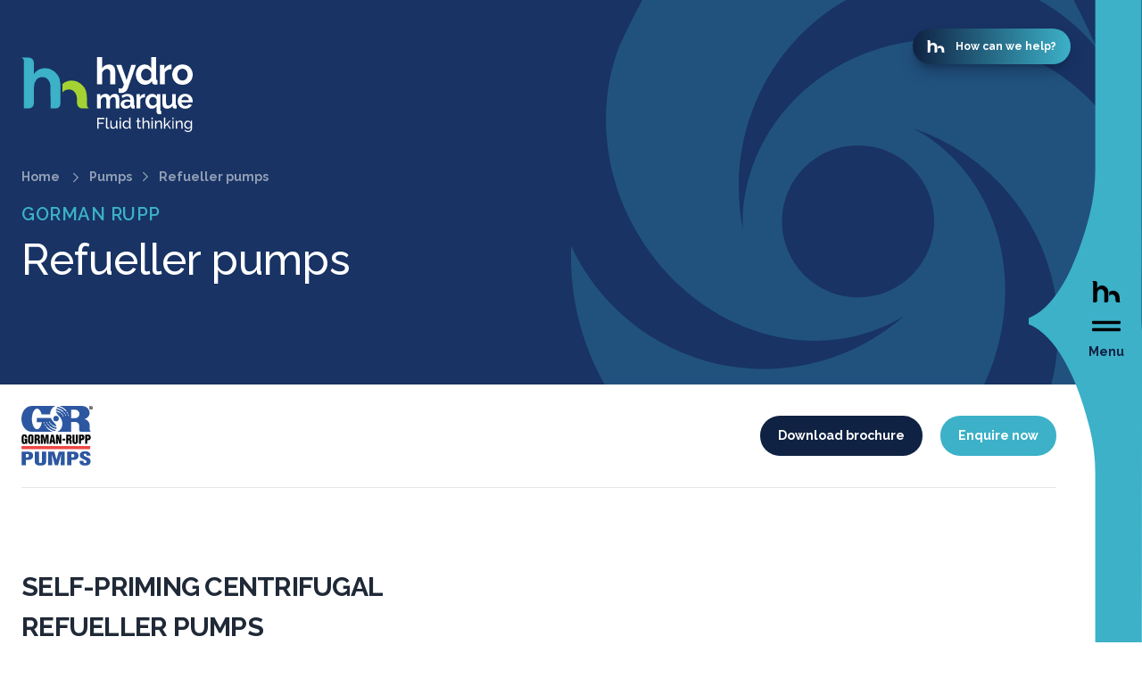

--- FILE ---
content_type: text/html; charset=UTF-8
request_url: https://hydromarque.com/pumps/gorman-rupp-o-series-refueller-pumps
body_size: 25584
content:
<!doctype html><html
class="overflow-x-hidden no-js" lang="en"><head><meta
charset="utf-8"><meta
http-equiv="x-ua-compatible" content="ie=edge"><meta
name="viewport" content="width=device-width, initial-scale=1, shrink-to-fit=no"><title>O-Series pumps - Hydromarque</title><meta
name="description" content="" /><meta
property="fb:app_id" content=""><meta
property="og:url" content="https://hydromarque.com/pumps/gorman-rupp-o-series-refueller-pumps" /><meta
property="og:type" content="website" /><meta
property="og:title" content="AMT Diaphragm - Hydromarque" /><meta
property="og:image" content="" /><meta
property="og:image:width" content="1200" /><meta
property="og:image:height" content="630" /><meta
property="og:description" content="" /><meta
property="og:site_name" content="Hydromarque" /><meta
property="og:locale" content="en_GB" /><meta
property="og:locale:alternate" content="en_GB" /><meta
name="twitter:card" content="summary_large_image" /><meta
name="twitter:site" content="" /><meta
name="twitter:url" content="https://hydromarque.com/pumps/gorman-rupp-o-series-refueller-pumps" /><meta
name="twitter:title" content="AMT Diaphragm - Hydromarque" /><meta
name="twitter:description" content="" /><meta
name="twitter:image" content="" /><link
rel="home" href="https://hydromarque.com/" /><link
rel="canonical" href="https://hydromarque.com/pumps/gorman-rupp-o-series-refueller-pumps"><link
rel="stylesheet" href="https://hydromarque.com//dist/css/app.css?v=1.101"><style>[x-cloak]{display:none}</style><link
rel="preconnect" href="https://fonts.googleapis.com"><link
rel="preconnect" href="https://fonts.gstatic.com" crossorigin><link
href="https://fonts.googleapis.com/css2?family=Raleway:ital,wght@0,500;0,600;0,700;1,500;1,600;1,700&display=swap" rel="stylesheet"><link
rel="shortcut icon" href="/dist/images/favicon/favicon.ico"><link
rel="icon" type="image/png" sizes="16x16" href="/dist/images/favicon/favicon-16x16.png"><link
rel="icon" type="image/png" sizes="32x32" href="/dist/images/favicon/favicon-32x32.png"><link
rel="icon" type="image/png" sizes="48x48" href="/dist/images/favicon/favicon-48x48.png"><link
rel="manifest" href="/dist/images/favicon/manifest.json"><meta
name="mobile-web-app-capable" content="yes"><meta
name="theme-color" content="#fff"><meta
name="application-name" content="craftcms-tailwind"><link
rel="apple-touch-icon" sizes="57x57" href="/dist/images/favicon/apple-touch-icon-57x57.png"><link
rel="apple-touch-icon" sizes="60x60" href="/dist/images/favicon/apple-touch-icon-60x60.png"><link
rel="apple-touch-icon" sizes="72x72" href="/dist/images/favicon/apple-touch-icon-72x72.png"><link
rel="apple-touch-icon" sizes="76x76" href="/dist/images/favicon/apple-touch-icon-76x76.png"><link
rel="apple-touch-icon" sizes="114x114" href="/dist/images/favicon/apple-touch-icon-114x114.png"><link
rel="apple-touch-icon" sizes="120x120" href="/dist/images/favicon/apple-touch-icon-120x120.png"><link
rel="apple-touch-icon" sizes="144x144" href="/dist/images/favicon/apple-touch-icon-144x144.png"><link
rel="apple-touch-icon" sizes="152x152" href="/dist/images/favicon/apple-touch-icon-152x152.png"><link
rel="apple-touch-icon" sizes="167x167" href="/dist/images/favicon/apple-touch-icon-167x167.png"><link
rel="apple-touch-icon" sizes="180x180" href="/dist/images/favicon/apple-touch-icon-180x180.png"><link
rel="apple-touch-icon" sizes="1024x1024" href="/dist/images/favicon/apple-touch-icon-1024x1024.png"><meta
name="apple-mobile-web-app-capable" content="yes"><meta
name="apple-mobile-web-app-status-bar-style" content="black-translucent"><meta
name="apple-mobile-web-app-title" content="craftcms-tailwind"><meta
name="msapplication-TileColor" content="#FFF"><meta
name="msapplication-TileImage" content="/dist/images/favicon/mstile-144x144.png"><meta
name="msapplication-config" content="/dist/images/favicon/browserconfig.xml"> <script async src="https://www.googletagmanager.com/gtag/js?id=UA-52229905-1"></script> <script>window.dataLayer=window.dataLayer||[];function gtag(){dataLayer.push(arguments);}
gtag('js',new Date());gtag('config','UA-52229905-1');</script>  <script>(function(h,o,t,j,a,r){h.hj=h.hj||function(){(h.hj.q=h.hj.q||[]).push(arguments)};h._hjSettings={hjid:3110700,hjsv:6};a=o.getElementsByTagName('head')[0];r=o.createElement('script');r.async=1;r.src=t+h._hjSettings.hjid+j+h._hjSettings.hjsv;a.appendChild(r);})(window,document,'https://static.hotjar.com/c/hotjar-','.js?sv=');</script> 
 <script>(function(w,d,s,l,i){w[l]=w[l]||[];w[l].push({'gtm.start':new Date().getTime(),event:'gtm.js'});var f=d.getElementsByTagName(s)[0],j=d.createElement(s),dl=l!='dataLayer'?'&l='+l:'';j.async=true;j.src='https://www.googletagmanager.com/gtm.js?id='+i+dl;f.parentNode.insertBefore(j,f);})(window,document,'script','dataLayer','GTM-NXKS5X3');</script>  <script src="https://tag.clearbitscripts.com/v1/pk_19d47e8fc5a28bb813e44d2da869c589/tags.js" referrerpolicy="strict-origin-when-cross-origin"></script> </head><body
x-data="app"
x-init="viewportHeight()"
x-on:resize.window="viewportHeight()"
class="overflow-x-hidden"
>
<noscript><iframe
src="https://www.googletagmanager.com/ns.html?id=GTM-NXKS5X3" height="0" width="0" style="display:none;visibility:hidden"></iframe></noscript>
<button
id="scrollToTopBtn" >
<svg
class="w-5 text-white fill-current inline-block" xmlns="http://www.w3.org/2000/svg" viewBox="0 0 448 512"><path
d="M4.465 366.475l7.07 7.071c4.686 4.686 12.284 4.686 16.971 0L224 178.053l195.494 195.493c4.686 4.686 12.284 4.686 16.971 0l7.07-7.071c4.686-4.686 4.686-12.284 0-16.97l-211.05-211.051c-4.686-4.686-12.284-4.686-16.971 0L4.465 349.505c-4.687 4.686-4.687 12.284 0 16.97z"/></svg>️
</button><div
class="fixed top-0 right-0 z-10 items-center justify-end block p-1 mt-10 mr-4 text-sm font-bold text-white rounded-full lg:hidden  bg-secondary-500 ">
<button
class="flex items-center justify-center ml-auto space-x-2 font-bold" @click="fullscreenNav = true">
<span
class="w-10 h-10 rounded-full flex justify-center items-center | hover:bg-secondary-400 transition-all">
<svg
class="text-primary-500 w-5 fill-current" xmlns="http://www.w3.org/2000/svg" viewBox="0 0 448 512"><path
d="M436 124H12c-6.627 0-12-5.373-12-12V80c0-6.627 5.373-12 12-12h424c6.627 0 12 5.373 12 12v32c0 6.627-5.373 12-12 12zm0 160H12c-6.627 0-12-5.373-12-12v-32c0-6.627 5.373-12 12-12h424c6.627 0 12 5.373 12 12v32c0 6.627-5.373 12-12 12zm0 160H12c-6.627 0-12-5.373-12-12v-32c0-6.627 5.373-12 12-12h424c6.627 0 12 5.373 12 12v32c0 6.627-5.373 12-12 12z"/></svg>
</span>
</button></div><button
@click="fullscreenNav = true" class="fixed z-[9999] h-screen top-0 right-0 hidden lg:block w-20 text-secondary-500 hover:text-secondary-300 navigation "><svg
id="Layer_1" class="block fixed my-auto h-screen min-h-[1000px] top-1/2 -translate-y-1/2 fill-current right-0 transition-all" data-name="Layer 1" xmlns="http://www.w3.org/2000/svg" viewBox="0 0 137.5 1086.3">
<path
id="Path_2160" data-name="Path 2160" d="M159.4,1092.27a116.87,116.87,0,0,1-21.72-22.1c-10-13.08-18.37-29.56-24.83-49s-9.73-42.13-9.73-67.48V736.31A228.89,228.89,0,0,0,96.31,679L96,677.86c-2.58-10-9.43-36.51-21.43-62.92C59.5,581.7,41.92,560.85,22.34,553v-4.34h0v-3.35c19.58-7.91,37.16-28.76,52.25-62,12-26.4,18.85-52.93,21.43-62.91l.29-1.13a228.84,228.84,0,0,0,6.81-57.33V144.49c0-25.35,3.27-48.06,9.73-67.48s14.81-35.9,24.82-49A119.85,119.85,0,0,1,158.2,6.88L159.36,6C159.86,5.86,160.11,1092.81,159.4,1092.27Z" transform="translate(-22.34 -5.96)" />
</svg><div
class="relative flex flex-col justify-center h-full p-2"><div
class="text-sm font-bold text-center text-black">
<svg
class="text-primary-500 w-8 mx-auto mb-2" xmlns="http://www.w3.org/2000/svg" viewBox="0 0 487.265 364.075">
<g
id="Group_2878" data-name="Group 2878" transform="translate(-262.205 -1136.198)">
<path
id="Path_2152" data-name="Path 2152" d="M596,429.17s-17.075-5.446-17.075-28.216V354.111q0-48.653-20.106-76.185-20.112-27.5-49.731-40.205-31.74-12.7-66.661-4.234a82.922,82.922,0,0,0-39.474,21.759V317.23c.495-.722.859-1.574,1.382-2.271q15.869-21.151,45.5-21.159,27.5,0,43.381,22.221,9.523,13.761,12.171,26.981a149.771,149.771,0,0,1,2.646,29.1v20.965l.015.2a36.129,36.129,0,0,0,35.976,35.975l1.606.206,17.645-.144Z" transform="translate(153.471 1070.705)"/>
<path
id="Path_2153" data-name="Path 2153" d="M279.372,190.587q-2.583-38.6-19.594-62.03-20.112-27.5-49.731-40.205-31.745-12.7-66.661-4.234-34.918,8.483-53.968,40.21V40.733A34.7,34.7,0,0,0,78.84,15.34a34.709,34.709,0,0,0-25.4-10.578H27.117S-.569,4.569.009,4.761C20.78,13.022,17.466,33.085,17.466,33.085V368.752H52.045l1.588-.206a34.3,34.3,0,0,0,25.1-10.459,34.3,34.3,0,0,0,10.459-25.1l.015-.2V312.07c0-1.689.166-3.212.209-4.854V223.788q0-37.024,15.873-58.2,15.874-21.151,45.5-21.161,27.5,0,43.382,22.221,9.523,13.762,12.17,26.982a137.758,137.758,0,0,1,2.072,16.021l.574,97.305v61.791h37.73a35.264,35.264,0,0,0,32.652-34.016Z" transform="translate(262.205 1131.522)"/>
</g>
</svg><svg
class="text-primary-500 w-8 mx-auto" xmlns="http://www.w3.org/2000/svg" viewBox="0 0 448 512"><path
d="M432 288H16c-8.8 0-16 7.2-16 16v16c0 8.8 7.2 16 16 16h416c8.8 0 16-7.2 16-16v-16c0-8.8-7.2-16-16-16zm0-112H16c-8.8 0-16 7.2-16 16v16c0 8.8 7.2 16 16 16h416c8.8 0 16-7.2 16-16v-16c0-8.8-7.2-16-16-16z"/></svg><p
class="text-primary-500">Menu</p></div></div>
</button><div
x-show="fullscreenNav"
x-transition.opacity.duration.300ms
x-cloak
class="fixed h-screen w-screen top-0  bg-primary-500 z-[99999] flex flex-col lg:flex-row"
><div
class="flex-1 py-6 overflow-y-scroll lg:py-10 lg:py-0"><div
class="container px-6 lg:pr-32 xl:pr-24 2xl:pr-32"><div
class="w-full py-12 my-auto lg:py-16"><div
class="w-full pb-12 mb-12 border-b border-secondary-500 "><div
class="ml-auto hidden lg:flex justify-center lg:justify-end">
<a
class=" shadow-lg  justify-center items-center  shadow-primary-500/50 inline-block top-0 right-0 mb-8 bg-gradient-to-r from-primary-500 to-secondary-500  px-4 py-2  rounded-full z-[9999] | transition-all" href="javascript:void(Tawk_API.toggle())">
<svg
class="text-white w-5 fill-current inline-block" xmlns="http://www.w3.org/2000/svg" viewBox="0 0 487.265 364.075">
<g
id="Group_2878" data-name="Group 2878" transform="translate(-262.205 -1136.198)">
<path
id="Path_2152" data-name="Path 2152" d="M596,429.17s-17.075-5.446-17.075-28.216V354.111q0-48.653-20.106-76.185-20.112-27.5-49.731-40.205-31.74-12.7-66.661-4.234a82.922,82.922,0,0,0-39.474,21.759V317.23c.495-.722.859-1.574,1.382-2.271q15.869-21.151,45.5-21.159,27.5,0,43.381,22.221,9.523,13.761,12.171,26.981a149.771,149.771,0,0,1,2.646,29.1v20.965l.015.2a36.129,36.129,0,0,0,35.976,35.975l1.606.206,17.645-.144Z" transform="translate(153.471 1070.705)"/>
<path
id="Path_2153" data-name="Path 2153" d="M279.372,190.587q-2.583-38.6-19.594-62.03-20.112-27.5-49.731-40.205-31.745-12.7-66.661-4.234-34.918,8.483-53.968,40.21V40.733A34.7,34.7,0,0,0,78.84,15.34a34.709,34.709,0,0,0-25.4-10.578H27.117S-.569,4.569.009,4.761C20.78,13.022,17.466,33.085,17.466,33.085V368.752H52.045l1.588-.206a34.3,34.3,0,0,0,25.1-10.459,34.3,34.3,0,0,0,10.459-25.1l.015-.2V312.07c0-1.689.166-3.212.209-4.854V223.788q0-37.024,15.873-58.2,15.874-21.151,45.5-21.161,27.5,0,43.382,22.221,9.523,13.762,12.17,26.982a137.758,137.758,0,0,1,2.072,16.021l.574,97.305v61.791h37.73a35.264,35.264,0,0,0,32.652-34.016Z" transform="translate(262.205 1131.522)"/>
</g>
</svg><span
class="ml-3 font-bold text-white text-md">How can we help?</span>
</a></div><div
class="flex flex-wrap -mx-4"><div
class="w-full px-4 mb-6 lg:w-1/4 lg:mb-0">
<a
title="Hydromarque" href="/" class="block hover:opacity-80">
<svg
id="Layer_1" class="w-32 mx-auto lg:ml-0 lg:mr-auto lg:w-40" data-name="Layer 1" xmlns="http://www.w3.org/2000/svg" viewBox="0 0 1683.69 734.75">
<g>
<g>
<g>
<g>
<path
d="M1823.44,278.93a96.59,96.59,0,0,0-20-31.74,95.44,95.44,0,0,0-31.55-21.82q-18.53-8.07-42-8.07t-42.19,8.07A94.89,94.89,0,0,0,1656,247.19a96.26,96.26,0,0,0-20,31.74,104.59,104.59,0,0,0-7,38.15,103.53,103.53,0,0,0,7,37.79,96,96,0,0,0,20,31.73,94.65,94.65,0,0,0,31.73,21.84q18.72,8.06,42.19,8.07t42.19-8.07a92.84,92.84,0,0,0,31.56-21.84,98,98,0,0,0,19.8-31.73,103.53,103.53,0,0,0,7-37.79A104.59,104.59,0,0,0,1823.44,278.93ZM1776.3,340.2a56.41,56.41,0,0,1-10.64,18.34,47.56,47.56,0,0,1-16,11.92,48.61,48.61,0,0,1-39.62,0,47.56,47.56,0,0,1-16-11.92,56.8,56.8,0,0,1-10.64-18.16,71.86,71.86,0,0,1,0-46.41,56.41,56.41,0,0,1,10.64-18.34,49.92,49.92,0,0,1,16-12.11,45.1,45.1,0,0,1,19.81-4.4,46.86,46.86,0,0,1,19.81,4.22,47.69,47.69,0,0,1,16,11.92,56.51,56.51,0,0,1,10.64,18.34,67.42,67.42,0,0,1,3.86,23.12A68.48,68.48,0,0,1,1776.3,340.2Z" transform="translate(-146.72 -145.02)" style="fill: #fff"/>
<path
d="M1622.29,218.4a19.2,19.2,0,0,0-3.85-.37h-6a45.1,45.1,0,0,0-16,3.12,69.72,69.72,0,0,0-16.32,9,92.85,92.85,0,0,0-15,13.75,87.57,87.57,0,0,0-12.11,17.8V220.6h-45.13V412.83H1557V296.54q7.7-16.52,25.31-24.76t40-8.63Z" transform="translate(-146.72 -145.02)" style="fill: #fff"/>
<path
d="M1474.13,367.34q-2.57-3.3-2.56-11V145h-49.16V254.35a74.5,74.5,0,0,0-26.6-26.78,72.89,72.89,0,0,0-38.34-10.27A77.47,77.47,0,0,0,1323,225a82,82,0,0,0-27.14,21.28,102,102,0,0,0-17.8,31.55,114.77,114.77,0,0,0-6.42,38.89,110.6,110.6,0,0,0,6.79,39.07,99.32,99.32,0,0,0,18.89,31.73,86.81,86.81,0,0,0,65.67,29,81.91,81.91,0,0,0,38-9.36,69.72,69.72,0,0,0,28.8-27.7l1.1,12.11a24.2,24.2,0,0,0,9.54,17.24q8.44,6.6,21.65,6.6a111.72,111.72,0,0,0,20.91-2.57V371Q1476.69,370.65,1474.13,367.34Zm-51.72-24.94a42.84,42.84,0,0,1-7.53,12.84,59.82,59.82,0,0,1-11.18,10.27,50.82,50.82,0,0,1-13.58,6.79,46.13,46.13,0,0,1-14.31,2.38,51.48,51.48,0,0,1-21.46-4.4,50.07,50.07,0,0,1-16.69-12.11,58.19,58.19,0,0,1-11-18,60.7,60.7,0,0,1-4-22.38,67.18,67.18,0,0,1,3.66-22,62.85,62.85,0,0,1,10.28-18.9,48.32,48.32,0,0,1,16-13,44.14,44.14,0,0,1,20.36-4.77,40.83,40.83,0,0,1,14.86,2.93,63.93,63.93,0,0,1,14.3,7.89,61.15,61.15,0,0,1,12.11,11.74,54.31,54.31,0,0,1,8.26,14.86Z" transform="translate(-146.72 -145.02)" style="fill: #fff"/>
<path
d="M1102.31,492.81a75.74,75.74,0,0,0,12.66,3.12,79.75,79.75,0,0,0,11.92.92q24.94,0,41.82-12.84a68.92,68.92,0,0,0,23.85-33l80.71-230.39h-46.22l-46.23,149.68-52.1-149.68H1078.1L1154,412.83q-3.68,12.12-7,20.18a62.82,62.82,0,0,1-6.6,12.66,18.81,18.81,0,0,1-7.34,6.42,21.11,21.11,0,0,1-8.8,1.84,66.12,66.12,0,0,1-9.91-.92,95,95,0,0,1-12.11-2.76Z" transform="translate(-146.72 -145.02)" style="fill: #fff"/>
<path
d="M1069.24,292.87a149.82,149.82,0,0,0-2.57-27.88,70.23,70.23,0,0,0-9.17-24.21,48.51,48.51,0,0,0-18.34-17.07q-11.75-6.41-30.46-6.41a81.29,81.29,0,0,0-40.17,10.09,74.1,74.1,0,0,0-28.8,28.8V145H890.57V412.83h49.16V300.58a50,50,0,0,1,8.08-16.15,69.83,69.83,0,0,1,12.1-12.65,54.39,54.39,0,0,1,13.94-8.26,37.7,37.7,0,0,1,13.94-2.94q15.42,0,23.85,10.83t8.44,33.57V412.83h49.16Z" transform="translate(-146.72 -145.02)" style="fill: #fff"/>
</g>
<path
d="M1825.18,550.12a67.45,67.45,0,0,0-14.5-23.08,70.64,70.64,0,0,0-23.08-15.83q-13.55-5.91-30.72-5.91a78.07,78.07,0,0,0-31,5.91,70.46,70.46,0,0,0-23.49,16,69.1,69.1,0,0,0-14.76,23.35,78.36,78.36,0,0,0-5.1,28.32,74.06,74.06,0,0,0,5.24,27.64A69,69,0,0,0,1726,645.26a78,78,0,0,0,30.6,5.77q23.61,0,40.65-10.33t24.83-26.44l-30.87-8.59q-3.48,8.6-13,13.83a41.55,41.55,0,0,1-20.26,5.23,37.87,37.87,0,0,1-13.42-2.42,36.18,36.18,0,0,1-19.86-18,41.69,41.69,0,0,1-4-14.76h108.69a27.85,27.85,0,0,0,.68-5.37c.09-2.14.13-4.38.13-6.7A77.09,77.09,0,0,0,1825.18,550.12Zm-105.07,16.1a38.77,38.77,0,0,1,3.62-14.22,36.63,36.63,0,0,1,7.92-11,35.25,35.25,0,0,1,11.13-7.12,37.64,37.64,0,0,1,38.65,7q10.33,9.54,11.68,25.36Z" transform="translate(-146.72 -145.02)" style="fill: #fff"/>
<path
d="M1609,643.78A59.94,59.94,0,0,0,1633.16,622l.8,11.28a17.47,17.47,0,0,0,7.11,12.21q6,4.43,15.7,4.43c2,0,4.16-.1,6.58-.27a75.74,75.74,0,0,0,9-1.35V617.75c-3-.18-5.23-1.08-6.58-2.68s-2-4.3-2-8.05v-99.3h-36v87.22q-6.18,12.88-16,19.19a36.91,36.91,0,0,1-20.26,6.31q-23.36,0-23.35-32.48V507.72h-36v88q0,27.36,11.27,41.32t33,14a72.67,72.67,0,0,0,32.47-7.25" transform="translate(-146.72 -145.02)" style="fill: #fff"/>
<path
d="M1513.73,670.48q-2.14-2.28-2.14-8.18V507.72h-31.4v24.42a60.8,60.8,0,0,0-20.13-19.46q-12.35-7.38-28.45-7.38a60.75,60.75,0,0,0-26,5.64,65,65,0,0,0-20.93,15.43,71.36,71.36,0,0,0-13.83,23,79.89,79.89,0,0,0-5,28.44,87.41,87.41,0,0,0,4.56,28.58,73.67,73.67,0,0,0,12.75,23.22,61,61,0,0,0,19.46,15.7,53.32,53.32,0,0,0,24.69,5.77q15.83,0,28.18-6.84t20.13-20.54v57.17a22.16,22.16,0,0,0,2.14,9.79,25.21,25.21,0,0,0,5.64,7.65,26.2,26.2,0,0,0,8.18,5.1,26.91,26.91,0,0,0,10.07,1.88c2.86,0,6.08-.14,9.66-.4s6.88-.68,9.93-1.21V673C1517.67,672.86,1515.16,672,1513.73,670.48Zm-38.1-73.13A58.13,58.13,0,0,1,1460.86,614a32.58,32.58,0,0,1-20.13,6.45,36.65,36.65,0,0,1-15.56-3.23,35.6,35.6,0,0,1-11.94-8.85,41.64,41.64,0,0,1-7.78-13.15,46.25,46.25,0,0,1-2.82-16.37,47,47,0,0,1,2.82-16.11,46.21,46.21,0,0,1,7.78-13.82,36.74,36.74,0,0,1,11.8-9.52,32.89,32.89,0,0,1,15.17-3.49,31.48,31.48,0,0,1,11.27,2.14,38.45,38.45,0,0,1,10.47,6,45.35,45.35,0,0,1,8.45,9,34.64,34.64,0,0,1,5.24,11Z" transform="translate(-146.72 -145.02)" style="fill: #fff"/>
<path
d="M1362.11,506.1a15.16,15.16,0,0,0-2.82-.26h-4.43a33,33,0,0,0-11.68,2.28,50.92,50.92,0,0,0-11.94,6.58,67.42,67.42,0,0,0-11,10.06,64.67,64.67,0,0,0-8.86,13v-30h-33V648.34h36V563.27a37,37,0,0,1,18.52-18.12,71.06,71.06,0,0,1,29.26-6.3Z" transform="translate(-146.72 -145.02)" style="fill: #fff"/>
<path
d="M1254.89,615.07c-1.34-1.61-2-4.3-2-8.05V563.27q0-28.18-16.78-43.07T1189,505.3q-31.41,0-58.51,18l11,22.81a102.64,102.64,0,0,1,22-11.81,62.24,62.24,0,0,1,22-4q15.56,0,23.48,7.51t7.92,21.48v8a76,76,0,0,0-16-4.56,104.52,104.52,0,0,0-18.38-1.6,82.47,82.47,0,0,0-24.16,3.35,61.38,61.38,0,0,0-18.92,9.25,42.19,42.19,0,0,0-12.34,14.36,39.08,39.08,0,0,0-4.43,18.39,42.59,42.59,0,0,0,3.62,17.71,43.75,43.75,0,0,0,10.06,14.09,45.74,45.74,0,0,0,15.3,9.39,53.28,53.28,0,0,0,19.06,3.36,65.51,65.51,0,0,0,28.71-6.44,62.25,62.25,0,0,0,22.81-18.79l.81,7.78a19.55,19.55,0,0,0,6.84,12.08q5.5,4.56,15.7,4.56a80.4,80.4,0,0,0,15.84-1.88V617.75C1258.42,617.57,1256.23,616.67,1254.89,615.07Zm-38-12.35c0,3.76-2,7.16-5.91,10.2a31.44,31.44,0,0,1-12.74,8.59,47.05,47.05,0,0,1-17.31,3.22,25.34,25.34,0,0,1-17.18-6,19.19,19.19,0,0,1-7-15.16q0-9.66,8.86-16t22.81-6.31a75.5,75.5,0,0,1,14.49,1.48,87.87,87.87,0,0,1,14,3.89Z" transform="translate(-146.72 -145.02)" style="fill: #fff"/>
<path
d="M1109,560.59a116.41,116.41,0,0,0-1.74-20.13,52.94,52.94,0,0,0-6.31-17.71,35,35,0,0,0-12.88-12.62q-8.32-4.83-21.2-4.83-16.9,0-30.06,7.65a60.72,60.72,0,0,0-21.74,22.14,38.38,38.38,0,0,0-12.34-21.2q-9.66-8.58-27.38-8.59-17.45,0-31,7.38a53.69,53.69,0,0,0-21.33,21.07v-26H890.58V648.34h36V566.22A43.8,43.8,0,0,1,940.09,545q9.52-8.06,20-8,10.2,0,16,7.78t5.77,24.69v78.9h36V566.49a45.19,45.19,0,0,1,13.42-21.34q9.39-8.17,20.13-8.18,10.2,0,16,7.78t5.77,24.69v78.9h36Z" transform="translate(-146.72 -145.02)" style="fill: #fff"/>
</g>
<g>
<path
d="M814.07,647.77s-23.38-7.45-23.38-38.64V545q0-66.63-27.54-104.34T695,385.56q-43.47-17.4-91.3-5.8a113.54,113.54,0,0,0-54.06,29.8v84.9c.67-1,1.17-2.16,1.89-3.11q21.73-29,62.31-29,37.67,0,59.42,30.43,13,18.85,16.67,37a205.63,205.63,0,0,1,3.62,39.85v28.71l0,.28a49.49,49.49,0,0,0,49.27,49.27l2.2.28,24.17-.2Z" transform="translate(-146.72 -145.02)" style="fill: #a4d233"/>
<path
d="M529.35,404.33q-3.52-52.87-26.83-85Q475,281.71,434.41,264.3q-43.49-17.38-91.3-5.79t-73.92,55.07V199.08a49.46,49.46,0,0,0-49.27-49.26H183.86s-37.92-.27-37.13,0c28.45,11.31,23.91,38.79,23.91,38.79V648.35H218l2.18-.28a48.91,48.91,0,0,0,48.7-48.7l0-.28V570.72c0-2.32.23-4.4.29-6.65V449.8q0-50.71,21.74-79.71t62.32-29q37.67,0,59.42,30.44,13,18.84,16.66,36.95a187.08,187.08,0,0,1,2.84,21.94L433,563.72v84.63h51.67a48.31,48.31,0,0,0,44.72-46.59Z" transform="translate(-146.72 -145.02)" style="fill: #3cb1c8"/>
</g>
</g>
<g>
<path
d="M892.24,846.55V740.76h69.88v11.92H905.65V788h47.53v11.17H905.65v47.39Z" transform="translate(-146.72 -145.02)" style="fill: #fff"/>
<path
d="M978.06,737.78h13.11v88.65a9.51,9.51,0,0,0,2.31,6.78,8.46,8.46,0,0,0,6.49,2.46,17.24,17.24,0,0,0,3.87-.52,31.41,31.41,0,0,0,4.17-1.27l2.09,10.58a42.71,42.71,0,0,1-7.75,2.23,40.57,40.57,0,0,1-7.9.9q-7.59,0-12-4.32t-4.4-12.07Z" transform="translate(-146.72 -145.02)" style="fill: #fff"/>
<path
d="M1045.11,848q-12.21,0-18.47-8.2t-6.26-24.44V768.77h13.11v44.1q0,23.85,16.54,23.84a25.25,25.25,0,0,0,15.12-5.14,30.32,30.32,0,0,0,10.51-14.08V768.77h13.11v61.68q0,4.62,4.17,4.77v11.33c-1.49.19-2.66.32-3.5.37s-1.67.07-2.46.07a9.37,9.37,0,0,1-6.48-2.31,7.82,7.82,0,0,1-2.76-5.73l-.3-9.09a36,36,0,0,1-13.7,13.48A37.89,37.89,0,0,1,1045.11,848Z" transform="translate(-146.72 -145.02)" style="fill: #fff"/>
<path
d="M1111.27,754.17V737.78h13.11v16.39Zm0,92.38V768.77h13.11v77.78Z" transform="translate(-146.72 -145.02)" style="fill: #fff"/>
<path
d="M1178.32,848a34.11,34.11,0,0,1-14.9-3.28,37,37,0,0,1-11.77-8.79,40.65,40.65,0,0,1-7.68-12.82,43,43,0,0,1-2.75-15.34,46.26,46.26,0,0,1,2.6-15.57,40.59,40.59,0,0,1,7.3-12.89,34.8,34.8,0,0,1,11.18-8.72,31.73,31.73,0,0,1,14.23-3.2,29.58,29.58,0,0,1,16.76,4.91,38.83,38.83,0,0,1,11.7,11.92V737.78h13.11v92.67q0,4.62,4.17,4.77v11.33c-1.39.19-2.51.34-3.35.44a21.06,21.06,0,0,1-2.46.15,9.84,9.84,0,0,1-6.78-2.61,7.86,7.86,0,0,1-2.9-6v-6.56a33.51,33.51,0,0,1-28.46,16.1Zm3.13-11.33a21.92,21.92,0,0,0,7.37-1.34,28.65,28.65,0,0,0,7.15-3.72,26.6,26.6,0,0,0,5.81-5.59,16.76,16.76,0,0,0,3.21-6.78V796.93a25.16,25.16,0,0,0-4-7.08,31.9,31.9,0,0,0-6-5.81,29.19,29.19,0,0,0-7.15-3.87,21.3,21.3,0,0,0-7.53-1.42,22.28,22.28,0,0,0-10.5,2.46,25.67,25.67,0,0,0-8,6.56,29.76,29.76,0,0,0-5.14,9.38,33.62,33.62,0,0,0-1.79,10.81,30,30,0,0,0,2.09,11.1,29.16,29.16,0,0,0,5.66,9.16,27.48,27.48,0,0,0,8.42,6.18A24.09,24.09,0,0,0,1181.45,836.71Z" transform="translate(-146.72 -145.02)" style="fill: #fff"/>
<path
d="M1323.59,842.67c-.8.4-1.84.87-3.13,1.42s-2.75,1.09-4.39,1.64a39.74,39.74,0,0,1-5.37,1.34,34.78,34.78,0,0,1-6,.52,19.93,19.93,0,0,1-12.37-4q-5.22-3.95-5.21-12.29v-52.3h-10.58V768.77h10.58V742.84h13.11v25.93h17.43v10.28H1300.2v48.27c.2,2.89,1.14,5,2.83,6.26a9.47,9.47,0,0,0,6,1.94,19,19,0,0,0,7.08-1.27,29.9,29.9,0,0,0,4.39-2Z" transform="translate(-146.72 -145.02)" style="fill: #fff"/>
<path
d="M1404.5,846.55h-13.12V803q0-12.07-4.17-18T1375,779.2a20.57,20.57,0,0,0-7.74,1.56A28.73,28.73,0,0,0,1360,785a30.45,30.45,0,0,0-6,6.41,28.22,28.22,0,0,0-4,8.19v46.94H1337V737.78h13.11v47.68a34.29,34.29,0,0,1,12.52-13.27,32.86,32.86,0,0,1,17.28-4.76,24.48,24.48,0,0,1,11.62,2.53,20.29,20.29,0,0,1,7.6,6.85,30.12,30.12,0,0,1,4.1,10.36,63,63,0,0,1,1.27,12.89Z" transform="translate(-146.72 -145.02)" style="fill: #fff"/>
<path
d="M1425.65,754.17V737.78h13.12v16.39Zm0,92.38V768.77h13.12v77.78Z" transform="translate(-146.72 -145.02)" style="fill: #fff"/>
<path
d="M1528.16,846.55h-13.11V803q0-12.52-3.8-18.18t-11.54-5.66a22.1,22.1,0,0,0-8,1.56,32,32,0,0,0-7.6,4.25,29.54,29.54,0,0,0-6.26,6.41,27.18,27.18,0,0,0-4,8.19v46.94h-13.11V768.77h11.92v16.69a34.19,34.19,0,0,1,13.33-13.12,38.11,38.11,0,0,1,19-4.91,23,23,0,0,1,11.18,2.46,18.88,18.88,0,0,1,7.15,6.85,30.53,30.53,0,0,1,3.8,10.36,70.81,70.81,0,0,1,1.11,13Z" transform="translate(-146.72 -145.02)" style="fill: #fff"/>
<path
d="M1603.56,846.55l-26.82-38-14.9,14v24h-13.11V737.78h13.11V809.3l39.93-40.38h14.45l-31,32.18,32.48,45.45Z" transform="translate(-146.72 -145.02)" style="fill: #fff"/>
<path
d="M1629.93,754.17V737.78H1643v16.39Zm0,92.38V768.77H1643v77.78Z" transform="translate(-146.72 -145.02)" style="fill: #fff"/>
<path
d="M1731.1,846.55H1718V803q0-12.52-3.8-18.18t-11.55-5.66a22.08,22.08,0,0,0-8,1.56A31.85,31.85,0,0,0,1687,785a29.31,29.31,0,0,0-6.26,6.41,27.18,27.18,0,0,0-4,8.19v46.94H1663.6V768.77h11.92v16.69a34.22,34.22,0,0,1,13.34-13.12,38.08,38.08,0,0,1,19-4.91,22.93,22.93,0,0,1,11.17,2.46,18.81,18.81,0,0,1,7.15,6.85,30.32,30.32,0,0,1,3.8,10.36,69.91,69.91,0,0,1,1.12,13Z" transform="translate(-146.72 -145.02)" style="fill: #fff"/>
<path
d="M1782.65,847.44a32.25,32.25,0,0,1-14.52-3.28,35.88,35.88,0,0,1-11.4-8.79,40.25,40.25,0,0,1-7.38-12.66,43.15,43.15,0,0,1-2.6-14.9,46.26,46.26,0,0,1,2.6-15.57,39.65,39.65,0,0,1,7.38-12.89,35.11,35.11,0,0,1,11.4-8.72,33.35,33.35,0,0,1,14.67-3.2,30,30,0,0,1,17,4.76,43.88,43.88,0,0,1,12.07,12.07V768.77h11.62v76.88a32.73,32.73,0,0,1-3.13,14.68,31.28,31.28,0,0,1-8.49,10.65,37.62,37.62,0,0,1-12.59,6.56,51.93,51.93,0,0,1-15.42,2.23q-13.27,0-21.54-4.54a39.86,39.86,0,0,1-13.78-12.59l7.6-6.71a29,29,0,0,0,11.92,10.28,36.64,36.64,0,0,0,15.8,3.43,34.62,34.62,0,0,0,10.2-1.49,23.86,23.86,0,0,0,8.42-4.47,22.11,22.11,0,0,0,5.74-7.45,24.1,24.1,0,0,0,2.16-10.58V831.94a33.4,33.4,0,0,1-11.92,11.4,32,32,0,0,1-7.6,3.06A32.8,32.8,0,0,1,1782.65,847.44Zm4-10.73a22,22,0,0,0,8-1.49,29.32,29.32,0,0,0,7.15-4,25.59,25.59,0,0,0,5.52-5.58,17.88,17.88,0,0,0,3-6.41V796.93a29.71,29.71,0,0,0-4.25-7.3,32.24,32.24,0,0,0-5.88-5.74,26.63,26.63,0,0,0-7.08-3.8,23,23,0,0,0-7.68-1.34,22.17,22.17,0,0,0-10.65,2.53,25.3,25.3,0,0,0-8,6.71,31.64,31.64,0,0,0-5.07,9.46A33.14,33.14,0,0,0,1760,808.1a29.77,29.77,0,0,0,7.74,20.12,27.48,27.48,0,0,0,8.42,6.18A24.09,24.09,0,0,0,1786.68,836.71Z" transform="translate(-146.72 -145.02)" style="fill: #fff"/>
</g>
</g>
</svg></a></div><div
class="w-full px-4 text-center text-white lg:w-3/4 lg:text-right lg:my-auto lg:text-lg"><div
class="flex flex-col justify-center  lg:justify-between lg:flex-row">
<a
href="tel:+44 (0) 1733 370 545" class="block flex items-center p-1 justify-center lg:justify-end mb-3 |  text-white hover:text-secondary-500">
<svg
class="text-white inline-block fill-current mr-3 h-4" xmlns="http://www.w3.org/2000/svg" viewBox="0 0 512 512"><path
d="M493.4 24.6l-104-24c-11.3-2.6-22.9 3.3-27.5 13.9l-48 112c-4.2 9.8-1.4 21.3 6.9 28l60.6 49.6c-36 76.7-98.9 140.5-177.2 177.2l-49.6-60.6c-6.8-8.3-18.2-11.1-28-6.9l-112 48C3.9 366.5-2 378.1.6 389.4l24 104C27.1 504.2 36.7 512 48 512c256.1 0 464-207.5 464-464 0-11.2-7.7-20.9-18.6-23.4z"/></svg>
<span
class="pr-1 font-bold  text-secondary-500 ">UK:</span>+44 (0) 1733 370 545
</a>
<a
href="tel:+353 (0) 1 584 6988" class="block flex p-1 items-center justify-center lg:justify-end mb-3 | hover:text-[#A3D232]">
<svg
class="text-white inline-block fill-current mr-3 h-4" xmlns="http://www.w3.org/2000/svg" viewBox="0 0 512 512"><path
d="M493.4 24.6l-104-24c-11.3-2.6-22.9 3.3-27.5 13.9l-48 112c-4.2 9.8-1.4 21.3 6.9 28l60.6 49.6c-36 76.7-98.9 140.5-177.2 177.2l-49.6-60.6c-6.8-8.3-18.2-11.1-28-6.9l-112 48C3.9 366.5-2 378.1.6 389.4l24 104C27.1 504.2 36.7 512 48 512c256.1 0 464-207.5 464-464 0-11.2-7.7-20.9-18.6-23.4z"/></svg>
<span
class="pr-1 font-bold text-[#A3D232]">IE:</span>+353 (0) 1 584 6988
</a>
<a
href="mailto:sales@hydromarque.com" class="block flex p-1 items-center justify-center lg:justify-end mb-3 |  text-white hover:text-secondary-500">
<svg
class="text-white inline-block fill-current mr-3 h-4" xmlns="http://www.w3.org/2000/svg" viewBox="0 0 512 512"><path
d="M502.3 190.8c3.9-3.1 9.7-.2 9.7 4.7V400c0 26.5-21.5 48-48 48H48c-26.5 0-48-21.5-48-48V195.6c0-5 5.7-7.8 9.7-4.7 22.4 17.4 52.1 39.5 154.1 113.6 21.1 15.4 56.7 47.8 92.2 47.6 35.7.3 72-32.8 92.3-47.6 102-74.1 131.6-96.3 154-113.7zM256 320c23.2.4 56.6-29.2 73.4-41.4 132.7-96.3 142.8-104.7 173.4-128.7 5.8-4.5 9.2-11.5 9.2-18.9v-19c0-26.5-21.5-48-48-48H48C21.5 64 0 85.5 0 112v19c0 7.4 3.4 14.3 9.2 18.9 30.6 23.9 40.7 32.4 173.4 128.7 16.8 12.2 50.2 41.8 73.4 41.4z"/></svg>
sales@hydromarque.com
</a><div
class=" lg:hidden flex py-2 justify-center">
<a
class=" shadow-lg  justify-center items-center  shadow-primary-500/50 p-1  bg-gradient-to-r from-primary-500 to-secondary-500  px-4 py-2  rounded-full z-[9999] | transition-all" href="javascript:void(Tawk_API.toggle())">
<svg
class="text-white w-5 fill-current inline-block" xmlns="http://www.w3.org/2000/svg" viewBox="0 0 487.265 364.075">
<g
id="Group_2878" data-name="Group 2878" transform="translate(-262.205 -1136.198)">
<path
id="Path_2152" data-name="Path 2152" d="M596,429.17s-17.075-5.446-17.075-28.216V354.111q0-48.653-20.106-76.185-20.112-27.5-49.731-40.205-31.74-12.7-66.661-4.234a82.922,82.922,0,0,0-39.474,21.759V317.23c.495-.722.859-1.574,1.382-2.271q15.869-21.151,45.5-21.159,27.5,0,43.381,22.221,9.523,13.761,12.171,26.981a149.771,149.771,0,0,1,2.646,29.1v20.965l.015.2a36.129,36.129,0,0,0,35.976,35.975l1.606.206,17.645-.144Z" transform="translate(153.471 1070.705)"/>
<path
id="Path_2153" data-name="Path 2153" d="M279.372,190.587q-2.583-38.6-19.594-62.03-20.112-27.5-49.731-40.205-31.745-12.7-66.661-4.234-34.918,8.483-53.968,40.21V40.733A34.7,34.7,0,0,0,78.84,15.34a34.709,34.709,0,0,0-25.4-10.578H27.117S-.569,4.569.009,4.761C20.78,13.022,17.466,33.085,17.466,33.085V368.752H52.045l1.588-.206a34.3,34.3,0,0,0,25.1-10.459,34.3,34.3,0,0,0,10.459-25.1l.015-.2V312.07c0-1.689.166-3.212.209-4.854V223.788q0-37.024,15.873-58.2,15.874-21.151,45.5-21.161,27.5,0,43.382,22.221,9.523,13.762,12.17,26.982a137.758,137.758,0,0,1,2.072,16.021l.574,97.305v61.791h37.73a35.264,35.264,0,0,0,32.652-34.016Z" transform="translate(262.205 1131.522)"/>
</g>
</svg><span
class="ml-3 font-bold text-white text-md">How can we help?</span>
</a></div></div></div></div></div><div
class="flex flex-wrap"><div
class="w-full"><div
class="flex flex-wrap h-full -mx-4 lg:-mx-10"><div
class="flex-1 w-full px-4 lg:w-1/3 lg:px-5"><div
class="">
<a
title="Find your Pump" class="block mb-6 lg:mb-4 text-2xl xl:text-2xl font-bold text-white |  text-white hover:text-secondary-500" href="/pumps">Find your Pump</a></div><div
class="mb-6 lg:mb-12">
<a
class="block  text-white | hover:text-secondary-500 mb-2 " href="https://hydromarque.com/pumps/type/self-priming-centrifugal">Self-Priming Centrifugal</a>
<a
class="block  text-white | hover:text-secondary-500 mb-2 " href="https://hydromarque.com/pumps/type/submersible">Submersible Pumps</a>
<a
class="block  text-white | hover:text-secondary-500 mb-2 " href="https://hydromarque.com/pumps/type/diaphragm">Diaphragm</a>
<a
class="block  text-white | hover:text-secondary-500 mb-2 " href="https://hydromarque.com/pumps/type/wallwin-conventional">Wallwin Conventional</a>
<a
class="block  text-white | hover:text-secondary-500 mb-2 " href="https://hydromarque.com/pumps/type/hot-oil">Hot Oil</a>
<a
class="block  text-white | hover:text-secondary-500 mb-2 " href="https://hydromarque.com/pumps/type/vacuum-assisted">Vacuum Assisted</a>
<a
class="block  text-white | hover:text-secondary-500 mb-2 " href="https://hydromarque.com/pumps/type/hydro-transportation">Hydro Transportation</a></div><div
class="">
<a
title="Parts and Repair" class="block mb-6 lg:mb-4 text-2xl xl:text-2xl font-bold text-white |  text-white hover:text-secondary-500" href="https://hydromarque.com/parts-and-repair">Parts and Repair</a></div><div
class="">
<a
title="AMP8 Solutions" class="block mb-6 lg:mb-4 text-2xl xl:text-2xl font-bold text-white |  text-white hover:text-secondary-500" href="https://hydromarque.com/are-you-amp8-ready">AMP8 Solutions</a></div></div><div
class="w-full px-4  lg:w-1/3 lg:px-5  lg:border-l lg:border-r  lg:border-white/10 "><div
class="">
<a
title="Pumping Applications" class="block mb-6 lg:mb-4 text-2xl xl:text-2xl font-bold text-white |  text-white hover:text-secondary-500" href="https://hydromarque.com/applications">Pumping Applications</a></div><div
class="mb-6 lg:mb-12">
<a
class="block  text-white | hover:text-secondary-500 mb-2 " href="https://hydromarque.com/applications/sewage-and-sewage-treatment">Sewage and Sewage Treatment</a>
<a
class="block  text-white | hover:text-secondary-500 mb-2 " href="https://hydromarque.com/applications/construction">Construction</a>
<a
class="block  text-white | hover:text-secondary-500 mb-2 " href="https://hydromarque.com/applications/industrial-processing">Industrial Processing Pumps</a>
<a
class="block  text-white | hover:text-secondary-500 mb-2 " href="https://hydromarque.com/applications/industrial-wastewater">Industrial Wastewater Pumps</a>
<a
class="block  text-white | hover:text-secondary-500 mb-2 " href="https://hydromarque.com/applications/food-pumps">Food Pumps</a>
<a
class="block  text-white | hover:text-secondary-500 mb-2 " href="https://hydromarque.com/applications/fuel-transfer">Fuel Transfer Pumps</a></div><div
class="">
<a
title="About" class="block mb-6 lg:mb-4 text-2xl xl:text-2xl font-bold text-white |  text-white hover:text-secondary-500" href="https://hydromarque.com/about">About</a></div><div
class="mb-6 lg:mb-12">
<a
class="block  text-white | hover:text-secondary-500 mb-2 " href="https://hydromarque.com/about/company-history">Company History</a>
<a
class="block  text-white | hover:text-secondary-500 mb-2 " href="https://hydromarque.com/about/meet-the-team">Meet The Team</a>
<a
class="block  text-white | hover:text-secondary-500 mb-2 " href="https://hydromarque.com/about/working-with-us">Working With Us</a></div></div><div
class="w-full px-4 lg:w-1/3 lg:px-5"><div
class="">
<a
title="Pumps by Manufacturer" class="block mb-6 lg:mb-4 text-2xl xl:text-2xl font-bold text-white |  text-white hover:text-secondary-500" href="https://hydromarque.com/manufacturers">Pumps by Manufacturer</a></div><div
class="mb-6 lg:mb-12">
<a
class="block  text-white | hover:text-secondary-500 mb-2 " href="https://hydromarque.com/manufacturers/wallwin">Wallwin</a>
<a
class="block  text-white | hover:text-secondary-500 mb-2 " href="https://hydromarque.com/manufacturers/cornell">Cornell</a>
<a
class="block  text-white | hover:text-secondary-500 mb-2 " href="https://hydromarque.com/manufacturers/gorman-rupp">Gorman Rupp</a></div><div
class="">
<a
title="Training and Support" class="block mb-6 lg:mb-4 text-2xl xl:text-2xl font-bold text-white |  text-white hover:text-secondary-500" href="https://hydromarque.com/training-and-support">Training and Support</a></div><div
class="">
<a
title="News and Blog" class="block mb-6 lg:mb-4 text-2xl xl:text-2xl font-bold text-white |  text-white hover:text-secondary-500" href="https://hydromarque.com/articles">News and Blog</a></div><div
class="">
<a
title="Contact Us" class="block mb-6 lg:mb-4 text-2xl xl:text-2xl font-bold text-white |  text-white hover:text-secondary-500" href="https://hydromarque.com/contact">Contact Us</a></div></div></div></div></div></div></div></div><button
@click="fullscreenNav = false" class="navigation fixed z-[9999] h-screen top-0 right-0 hidden lg:block w-20 text-secondary-500 hover:text-secondary-300">
<svg
id="Layer_1" class="block fixed my-auto h-screen min-h-[1000px] top-1/2 -translate-y-1/2 fill-current right-0 transition-all" data-name="Layer 1" xmlns="http://www.w3.org/2000/svg" viewBox="0 0 137.5 1086.3">
<path
id="Path_2160" data-name="Path 2160" d="M159.4,1092.27a116.87,116.87,0,0,1-21.72-22.1c-10-13.08-18.37-29.56-24.83-49s-9.73-42.13-9.73-67.48V736.31A228.89,228.89,0,0,0,96.31,679L96,677.86c-2.58-10-9.43-36.51-21.43-62.92C59.5,581.7,41.92,560.85,22.34,553v-4.34h0v-3.35c19.58-7.91,37.16-28.76,52.25-62,12-26.4,18.85-52.93,21.43-62.91l.29-1.13a228.84,228.84,0,0,0,6.81-57.33V144.49c0-25.35,3.27-48.06,9.73-67.48s14.81-35.9,24.82-49A119.85,119.85,0,0,1,158.2,6.88L159.36,6C159.86,5.86,160.11,1092.81,159.4,1092.27Z" transform="translate(-22.34 -5.96)" />
</svg><div
class="relative text-sm font-bold text-center text-black">
<svg
class="text-black w-5 mx-auto fill-current mb-2" xmlns="http://www.w3.org/2000/svg" viewBox="0 0 352 512"><path
d="M242.72 256l100.07-100.07c12.28-12.28 12.28-32.19 0-44.48l-22.24-22.24c-12.28-12.28-32.19-12.28-44.48 0L176 189.28 75.93 89.21c-12.28-12.28-32.19-12.28-44.48 0L9.21 111.45c-12.28 12.28-12.28 32.19 0 44.48L109.28 256 9.21 356.07c-12.28 12.28-12.28 32.19 0 44.48l22.24 22.24c12.28 12.28 32.2 12.28 44.48 0L176 322.72l100.07 100.07c12.28 12.28 32.2 12.28 44.48 0l22.24-22.24c12.28-12.28 12.28-32.19 0-44.48L242.72 256z"/></svg><p
class="text-black">Close</p></div>
</button><button
@click="fullscreenNav = false" class="absolute block top-0 right-0 m-4 w-10 h-10 rounded-full lg:hidden w-auto bg-secondary-500 hover:bg-default-600 z-[9999]">
<span
class="w-10 h-10 rounded-full flex justify-center items-center | hover:bg-secondary-400 transition-all">
<svg
class="text-black w-4 mx-auto fill-current" xmlns="http://www.w3.org/2000/svg" viewBox="0 0 352 512"><path
d="M242.72 256l100.07-100.07c12.28-12.28 12.28-32.19 0-44.48l-22.24-22.24c-12.28-12.28-32.19-12.28-44.48 0L176 189.28 75.93 89.21c-12.28-12.28-32.19-12.28-44.48 0L9.21 111.45c-12.28 12.28-12.28 32.19 0 44.48L109.28 256 9.21 356.07c-12.28 12.28-12.28 32.19 0 44.48l22.24 22.24c12.28 12.28 32.2 12.28 44.48 0L176 322.72l100.07 100.07c12.28 12.28 32.2 12.28 44.48 0l22.24-22.24c12.28-12.28 12.28-32.19 0-44.48L242.72 256z"/></svg>
</span>
</button></div>
<a
class="mt-8 mr-20 shadow-lg shadow-primary-500/50 hidden fixed lg:flex justify-center items-center top-0 right-0 bg-gradient-to-r from-primary-500 to-secondary-500  hover:bg-secondary-500 hover:from-secondary-500 h-10 px-4 py-2 rounded-full z-[9999] | transition-all" href="/contact"><svg
class="text-white w-5 fill-current" xmlns="http://www.w3.org/2000/svg" viewBox="0 0 487.265 364.075">
<g
id="Group_2878" data-name="Group 2878" transform="translate(-262.205 -1136.198)">
<path
id="Path_2152" data-name="Path 2152" d="M596,429.17s-17.075-5.446-17.075-28.216V354.111q0-48.653-20.106-76.185-20.112-27.5-49.731-40.205-31.74-12.7-66.661-4.234a82.922,82.922,0,0,0-39.474,21.759V317.23c.495-.722.859-1.574,1.382-2.271q15.869-21.151,45.5-21.159,27.5,0,43.381,22.221,9.523,13.761,12.171,26.981a149.771,149.771,0,0,1,2.646,29.1v20.965l.015.2a36.129,36.129,0,0,0,35.976,35.975l1.606.206,17.645-.144Z" transform="translate(153.471 1070.705)"/>
<path
id="Path_2153" data-name="Path 2153" d="M279.372,190.587q-2.583-38.6-19.594-62.03-20.112-27.5-49.731-40.205-31.745-12.7-66.661-4.234-34.918,8.483-53.968,40.21V40.733A34.7,34.7,0,0,0,78.84,15.34a34.709,34.709,0,0,0-25.4-10.578H27.117S-.569,4.569.009,4.761C20.78,13.022,17.466,33.085,17.466,33.085V368.752H52.045l1.588-.206a34.3,34.3,0,0,0,25.1-10.459,34.3,34.3,0,0,0,10.459-25.1l.015-.2V312.07c0-1.689.166-3.212.209-4.854V223.788q0-37.024,15.873-58.2,15.874-21.151,45.5-21.161,27.5,0,43.382,22.221,9.523,13.762,12.17,26.982a137.758,137.758,0,0,1,2.072,16.021l.574,97.305v61.791h37.73a35.264,35.264,0,0,0,32.652-34.016Z" transform="translate(262.205 1131.522)"/>
</g>
</svg><span
class="ml-3 text-xs font-bold text-white" >How can we help?</span></a><div
class="w-full py-8 lg:py-16 bg-primary-400 relative overflow-y-hidden "><div
class="container px-6 lg:pr-32 xl:pr-24 2xl:pr-32">
<svg
id="Layer_1" class="absolute bottom-3/4 right-0 transform translate-y-1/2 w-1/2 -ml-20 lg:-ml-40 opacity-25" data-name="Layer 1" xmlns="http://www.w3.org/2000/svg" viewBox="0 0 349.45 509.37">
<path
d="M381.33,344.58c-11.16-51.18-59-89-117.37-90.06-67.41-1.18-122.94,48.76-124,111.54,0,1.79.14,3.53.2,5.3a135,135,0,0,1-2.6-28.77c1.25-71.67,58.06-128.8,126.89-127.6,37,.65,69.94,18,92.3,45.09-26.08-59.47-72.26-127.32-145.41-225.4C138.83,131.85,91.72,199.35,64.56,258.43,51.38,292.2,53.47,333.36,73.75,370c34,61.4,106.14,86.5,161.06,56.06,1.56-.87,3-1.89,4.48-2.83a129.76,129.76,0,0,1-200-33.85q-2.36-4.24-4.35-8.59c-.05,2.2-.08,4.42-.08,6.64,0,67,41.84,124.73,102.08,150.91,50.87,17.66,111.69-6.13,143.7-59.39,36.15-60.18,21.83-135.18-32-167.52-1.53-.92-3.13-1.63-4.69-2.46A129.82,129.82,0,0,1,272.16,542.3c65.59-23.89,112.16-84.23,112.16-154.92C384.32,382.25,383.74,354.39,381.33,344.58ZM257.12,365.93a46.57,46.57,0,1,1-46.57-46.57A46.62,46.62,0,0,1,257.12,365.93Z" transform="translate(-34.87 -34.68)" style="fill: #3cb2c9"/>
</svg><a
title="Hydromarque" href="/" class="block hover:opacity-80">
<svg
id="Layer_1" class="w-32 lg:w-48 mb-10" data-name="Layer 1" xmlns="http://www.w3.org/2000/svg" viewBox="0 0 1683.69 734.75">
<g>
<g>
<g>
<g>
<path
d="M1823.44,278.93a96.59,96.59,0,0,0-20-31.74,95.44,95.44,0,0,0-31.55-21.82q-18.53-8.07-42-8.07t-42.19,8.07A94.89,94.89,0,0,0,1656,247.19a96.26,96.26,0,0,0-20,31.74,104.59,104.59,0,0,0-7,38.15,103.53,103.53,0,0,0,7,37.79,96,96,0,0,0,20,31.73,94.65,94.65,0,0,0,31.73,21.84q18.72,8.06,42.19,8.07t42.19-8.07a92.84,92.84,0,0,0,31.56-21.84,98,98,0,0,0,19.8-31.73,103.53,103.53,0,0,0,7-37.79A104.59,104.59,0,0,0,1823.44,278.93ZM1776.3,340.2a56.41,56.41,0,0,1-10.64,18.34,47.56,47.56,0,0,1-16,11.92,48.61,48.61,0,0,1-39.62,0,47.56,47.56,0,0,1-16-11.92,56.8,56.8,0,0,1-10.64-18.16,71.86,71.86,0,0,1,0-46.41,56.41,56.41,0,0,1,10.64-18.34,49.92,49.92,0,0,1,16-12.11,45.1,45.1,0,0,1,19.81-4.4,46.86,46.86,0,0,1,19.81,4.22,47.69,47.69,0,0,1,16,11.92,56.51,56.51,0,0,1,10.64,18.34,67.42,67.42,0,0,1,3.86,23.12A68.48,68.48,0,0,1,1776.3,340.2Z" transform="translate(-146.72 -145.02)" style="fill: #fff"/>
<path
d="M1622.29,218.4a19.2,19.2,0,0,0-3.85-.37h-6a45.1,45.1,0,0,0-16,3.12,69.72,69.72,0,0,0-16.32,9,92.85,92.85,0,0,0-15,13.75,87.57,87.57,0,0,0-12.11,17.8V220.6h-45.13V412.83H1557V296.54q7.7-16.52,25.31-24.76t40-8.63Z" transform="translate(-146.72 -145.02)" style="fill: #fff"/>
<path
d="M1474.13,367.34q-2.57-3.3-2.56-11V145h-49.16V254.35a74.5,74.5,0,0,0-26.6-26.78,72.89,72.89,0,0,0-38.34-10.27A77.47,77.47,0,0,0,1323,225a82,82,0,0,0-27.14,21.28,102,102,0,0,0-17.8,31.55,114.77,114.77,0,0,0-6.42,38.89,110.6,110.6,0,0,0,6.79,39.07,99.32,99.32,0,0,0,18.89,31.73,86.81,86.81,0,0,0,65.67,29,81.91,81.91,0,0,0,38-9.36,69.72,69.72,0,0,0,28.8-27.7l1.1,12.11a24.2,24.2,0,0,0,9.54,17.24q8.44,6.6,21.65,6.6a111.72,111.72,0,0,0,20.91-2.57V371Q1476.69,370.65,1474.13,367.34Zm-51.72-24.94a42.84,42.84,0,0,1-7.53,12.84,59.82,59.82,0,0,1-11.18,10.27,50.82,50.82,0,0,1-13.58,6.79,46.13,46.13,0,0,1-14.31,2.38,51.48,51.48,0,0,1-21.46-4.4,50.07,50.07,0,0,1-16.69-12.11,58.19,58.19,0,0,1-11-18,60.7,60.7,0,0,1-4-22.38,67.18,67.18,0,0,1,3.66-22,62.85,62.85,0,0,1,10.28-18.9,48.32,48.32,0,0,1,16-13,44.14,44.14,0,0,1,20.36-4.77,40.83,40.83,0,0,1,14.86,2.93,63.93,63.93,0,0,1,14.3,7.89,61.15,61.15,0,0,1,12.11,11.74,54.31,54.31,0,0,1,8.26,14.86Z" transform="translate(-146.72 -145.02)" style="fill: #fff"/>
<path
d="M1102.31,492.81a75.74,75.74,0,0,0,12.66,3.12,79.75,79.75,0,0,0,11.92.92q24.94,0,41.82-12.84a68.92,68.92,0,0,0,23.85-33l80.71-230.39h-46.22l-46.23,149.68-52.1-149.68H1078.1L1154,412.83q-3.68,12.12-7,20.18a62.82,62.82,0,0,1-6.6,12.66,18.81,18.81,0,0,1-7.34,6.42,21.11,21.11,0,0,1-8.8,1.84,66.12,66.12,0,0,1-9.91-.92,95,95,0,0,1-12.11-2.76Z" transform="translate(-146.72 -145.02)" style="fill: #fff"/>
<path
d="M1069.24,292.87a149.82,149.82,0,0,0-2.57-27.88,70.23,70.23,0,0,0-9.17-24.21,48.51,48.51,0,0,0-18.34-17.07q-11.75-6.41-30.46-6.41a81.29,81.29,0,0,0-40.17,10.09,74.1,74.1,0,0,0-28.8,28.8V145H890.57V412.83h49.16V300.58a50,50,0,0,1,8.08-16.15,69.83,69.83,0,0,1,12.1-12.65,54.39,54.39,0,0,1,13.94-8.26,37.7,37.7,0,0,1,13.94-2.94q15.42,0,23.85,10.83t8.44,33.57V412.83h49.16Z" transform="translate(-146.72 -145.02)" style="fill: #fff"/>
</g>
<path
d="M1825.18,550.12a67.45,67.45,0,0,0-14.5-23.08,70.64,70.64,0,0,0-23.08-15.83q-13.55-5.91-30.72-5.91a78.07,78.07,0,0,0-31,5.91,70.46,70.46,0,0,0-23.49,16,69.1,69.1,0,0,0-14.76,23.35,78.36,78.36,0,0,0-5.1,28.32,74.06,74.06,0,0,0,5.24,27.64A69,69,0,0,0,1726,645.26a78,78,0,0,0,30.6,5.77q23.61,0,40.65-10.33t24.83-26.44l-30.87-8.59q-3.48,8.6-13,13.83a41.55,41.55,0,0,1-20.26,5.23,37.87,37.87,0,0,1-13.42-2.42,36.18,36.18,0,0,1-19.86-18,41.69,41.69,0,0,1-4-14.76h108.69a27.85,27.85,0,0,0,.68-5.37c.09-2.14.13-4.38.13-6.7A77.09,77.09,0,0,0,1825.18,550.12Zm-105.07,16.1a38.77,38.77,0,0,1,3.62-14.22,36.63,36.63,0,0,1,7.92-11,35.25,35.25,0,0,1,11.13-7.12,37.64,37.64,0,0,1,38.65,7q10.33,9.54,11.68,25.36Z" transform="translate(-146.72 -145.02)" style="fill: #fff"/>
<path
d="M1609,643.78A59.94,59.94,0,0,0,1633.16,622l.8,11.28a17.47,17.47,0,0,0,7.11,12.21q6,4.43,15.7,4.43c2,0,4.16-.1,6.58-.27a75.74,75.74,0,0,0,9-1.35V617.75c-3-.18-5.23-1.08-6.58-2.68s-2-4.3-2-8.05v-99.3h-36v87.22q-6.18,12.88-16,19.19a36.91,36.91,0,0,1-20.26,6.31q-23.36,0-23.35-32.48V507.72h-36v88q0,27.36,11.27,41.32t33,14a72.67,72.67,0,0,0,32.47-7.25" transform="translate(-146.72 -145.02)" style="fill: #fff"/>
<path
d="M1513.73,670.48q-2.14-2.28-2.14-8.18V507.72h-31.4v24.42a60.8,60.8,0,0,0-20.13-19.46q-12.35-7.38-28.45-7.38a60.75,60.75,0,0,0-26,5.64,65,65,0,0,0-20.93,15.43,71.36,71.36,0,0,0-13.83,23,79.89,79.89,0,0,0-5,28.44,87.41,87.41,0,0,0,4.56,28.58,73.67,73.67,0,0,0,12.75,23.22,61,61,0,0,0,19.46,15.7,53.32,53.32,0,0,0,24.69,5.77q15.83,0,28.18-6.84t20.13-20.54v57.17a22.16,22.16,0,0,0,2.14,9.79,25.21,25.21,0,0,0,5.64,7.65,26.2,26.2,0,0,0,8.18,5.1,26.91,26.91,0,0,0,10.07,1.88c2.86,0,6.08-.14,9.66-.4s6.88-.68,9.93-1.21V673C1517.67,672.86,1515.16,672,1513.73,670.48Zm-38.1-73.13A58.13,58.13,0,0,1,1460.86,614a32.58,32.58,0,0,1-20.13,6.45,36.65,36.65,0,0,1-15.56-3.23,35.6,35.6,0,0,1-11.94-8.85,41.64,41.64,0,0,1-7.78-13.15,46.25,46.25,0,0,1-2.82-16.37,47,47,0,0,1,2.82-16.11,46.21,46.21,0,0,1,7.78-13.82,36.74,36.74,0,0,1,11.8-9.52,32.89,32.89,0,0,1,15.17-3.49,31.48,31.48,0,0,1,11.27,2.14,38.45,38.45,0,0,1,10.47,6,45.35,45.35,0,0,1,8.45,9,34.64,34.64,0,0,1,5.24,11Z" transform="translate(-146.72 -145.02)" style="fill: #fff"/>
<path
d="M1362.11,506.1a15.16,15.16,0,0,0-2.82-.26h-4.43a33,33,0,0,0-11.68,2.28,50.92,50.92,0,0,0-11.94,6.58,67.42,67.42,0,0,0-11,10.06,64.67,64.67,0,0,0-8.86,13v-30h-33V648.34h36V563.27a37,37,0,0,1,18.52-18.12,71.06,71.06,0,0,1,29.26-6.3Z" transform="translate(-146.72 -145.02)" style="fill: #fff"/>
<path
d="M1254.89,615.07c-1.34-1.61-2-4.3-2-8.05V563.27q0-28.18-16.78-43.07T1189,505.3q-31.41,0-58.51,18l11,22.81a102.64,102.64,0,0,1,22-11.81,62.24,62.24,0,0,1,22-4q15.56,0,23.48,7.51t7.92,21.48v8a76,76,0,0,0-16-4.56,104.52,104.52,0,0,0-18.38-1.6,82.47,82.47,0,0,0-24.16,3.35,61.38,61.38,0,0,0-18.92,9.25,42.19,42.19,0,0,0-12.34,14.36,39.08,39.08,0,0,0-4.43,18.39,42.59,42.59,0,0,0,3.62,17.71,43.75,43.75,0,0,0,10.06,14.09,45.74,45.74,0,0,0,15.3,9.39,53.28,53.28,0,0,0,19.06,3.36,65.51,65.51,0,0,0,28.71-6.44,62.25,62.25,0,0,0,22.81-18.79l.81,7.78a19.55,19.55,0,0,0,6.84,12.08q5.5,4.56,15.7,4.56a80.4,80.4,0,0,0,15.84-1.88V617.75C1258.42,617.57,1256.23,616.67,1254.89,615.07Zm-38-12.35c0,3.76-2,7.16-5.91,10.2a31.44,31.44,0,0,1-12.74,8.59,47.05,47.05,0,0,1-17.31,3.22,25.34,25.34,0,0,1-17.18-6,19.19,19.19,0,0,1-7-15.16q0-9.66,8.86-16t22.81-6.31a75.5,75.5,0,0,1,14.49,1.48,87.87,87.87,0,0,1,14,3.89Z" transform="translate(-146.72 -145.02)" style="fill: #fff"/>
<path
d="M1109,560.59a116.41,116.41,0,0,0-1.74-20.13,52.94,52.94,0,0,0-6.31-17.71,35,35,0,0,0-12.88-12.62q-8.32-4.83-21.2-4.83-16.9,0-30.06,7.65a60.72,60.72,0,0,0-21.74,22.14,38.38,38.38,0,0,0-12.34-21.2q-9.66-8.58-27.38-8.59-17.45,0-31,7.38a53.69,53.69,0,0,0-21.33,21.07v-26H890.58V648.34h36V566.22A43.8,43.8,0,0,1,940.09,545q9.52-8.06,20-8,10.2,0,16,7.78t5.77,24.69v78.9h36V566.49a45.19,45.19,0,0,1,13.42-21.34q9.39-8.17,20.13-8.18,10.2,0,16,7.78t5.77,24.69v78.9h36Z" transform="translate(-146.72 -145.02)" style="fill: #fff"/>
</g>
<g>
<path
d="M814.07,647.77s-23.38-7.45-23.38-38.64V545q0-66.63-27.54-104.34T695,385.56q-43.47-17.4-91.3-5.8a113.54,113.54,0,0,0-54.06,29.8v84.9c.67-1,1.17-2.16,1.89-3.11q21.73-29,62.31-29,37.67,0,59.42,30.43,13,18.85,16.67,37a205.63,205.63,0,0,1,3.62,39.85v28.71l0,.28a49.49,49.49,0,0,0,49.27,49.27l2.2.28,24.17-.2Z" transform="translate(-146.72 -145.02)" style="fill: #a4d233"/>
<path
d="M529.35,404.33q-3.52-52.87-26.83-85Q475,281.71,434.41,264.3q-43.49-17.38-91.3-5.79t-73.92,55.07V199.08a49.46,49.46,0,0,0-49.27-49.26H183.86s-37.92-.27-37.13,0c28.45,11.31,23.91,38.79,23.91,38.79V648.35H218l2.18-.28a48.91,48.91,0,0,0,48.7-48.7l0-.28V570.72c0-2.32.23-4.4.29-6.65V449.8q0-50.71,21.74-79.71t62.32-29q37.67,0,59.42,30.44,13,18.84,16.66,36.95a187.08,187.08,0,0,1,2.84,21.94L433,563.72v84.63h51.67a48.31,48.31,0,0,0,44.72-46.59Z" transform="translate(-146.72 -145.02)" style="fill: #3cb1c8"/>
</g>
</g>
<g>
<path
d="M892.24,846.55V740.76h69.88v11.92H905.65V788h47.53v11.17H905.65v47.39Z" transform="translate(-146.72 -145.02)" style="fill: #fff"/>
<path
d="M978.06,737.78h13.11v88.65a9.51,9.51,0,0,0,2.31,6.78,8.46,8.46,0,0,0,6.49,2.46,17.24,17.24,0,0,0,3.87-.52,31.41,31.41,0,0,0,4.17-1.27l2.09,10.58a42.71,42.71,0,0,1-7.75,2.23,40.57,40.57,0,0,1-7.9.9q-7.59,0-12-4.32t-4.4-12.07Z" transform="translate(-146.72 -145.02)" style="fill: #fff"/>
<path
d="M1045.11,848q-12.21,0-18.47-8.2t-6.26-24.44V768.77h13.11v44.1q0,23.85,16.54,23.84a25.25,25.25,0,0,0,15.12-5.14,30.32,30.32,0,0,0,10.51-14.08V768.77h13.11v61.68q0,4.62,4.17,4.77v11.33c-1.49.19-2.66.32-3.5.37s-1.67.07-2.46.07a9.37,9.37,0,0,1-6.48-2.31,7.82,7.82,0,0,1-2.76-5.73l-.3-9.09a36,36,0,0,1-13.7,13.48A37.89,37.89,0,0,1,1045.11,848Z" transform="translate(-146.72 -145.02)" style="fill: #fff"/>
<path
d="M1111.27,754.17V737.78h13.11v16.39Zm0,92.38V768.77h13.11v77.78Z" transform="translate(-146.72 -145.02)" style="fill: #fff"/>
<path
d="M1178.32,848a34.11,34.11,0,0,1-14.9-3.28,37,37,0,0,1-11.77-8.79,40.65,40.65,0,0,1-7.68-12.82,43,43,0,0,1-2.75-15.34,46.26,46.26,0,0,1,2.6-15.57,40.59,40.59,0,0,1,7.3-12.89,34.8,34.8,0,0,1,11.18-8.72,31.73,31.73,0,0,1,14.23-3.2,29.58,29.58,0,0,1,16.76,4.91,38.83,38.83,0,0,1,11.7,11.92V737.78h13.11v92.67q0,4.62,4.17,4.77v11.33c-1.39.19-2.51.34-3.35.44a21.06,21.06,0,0,1-2.46.15,9.84,9.84,0,0,1-6.78-2.61,7.86,7.86,0,0,1-2.9-6v-6.56a33.51,33.51,0,0,1-28.46,16.1Zm3.13-11.33a21.92,21.92,0,0,0,7.37-1.34,28.65,28.65,0,0,0,7.15-3.72,26.6,26.6,0,0,0,5.81-5.59,16.76,16.76,0,0,0,3.21-6.78V796.93a25.16,25.16,0,0,0-4-7.08,31.9,31.9,0,0,0-6-5.81,29.19,29.19,0,0,0-7.15-3.87,21.3,21.3,0,0,0-7.53-1.42,22.28,22.28,0,0,0-10.5,2.46,25.67,25.67,0,0,0-8,6.56,29.76,29.76,0,0,0-5.14,9.38,33.62,33.62,0,0,0-1.79,10.81,30,30,0,0,0,2.09,11.1,29.16,29.16,0,0,0,5.66,9.16,27.48,27.48,0,0,0,8.42,6.18A24.09,24.09,0,0,0,1181.45,836.71Z" transform="translate(-146.72 -145.02)" style="fill: #fff"/>
<path
d="M1323.59,842.67c-.8.4-1.84.87-3.13,1.42s-2.75,1.09-4.39,1.64a39.74,39.74,0,0,1-5.37,1.34,34.78,34.78,0,0,1-6,.52,19.93,19.93,0,0,1-12.37-4q-5.22-3.95-5.21-12.29v-52.3h-10.58V768.77h10.58V742.84h13.11v25.93h17.43v10.28H1300.2v48.27c.2,2.89,1.14,5,2.83,6.26a9.47,9.47,0,0,0,6,1.94,19,19,0,0,0,7.08-1.27,29.9,29.9,0,0,0,4.39-2Z" transform="translate(-146.72 -145.02)" style="fill: #fff"/>
<path
d="M1404.5,846.55h-13.12V803q0-12.07-4.17-18T1375,779.2a20.57,20.57,0,0,0-7.74,1.56A28.73,28.73,0,0,0,1360,785a30.45,30.45,0,0,0-6,6.41,28.22,28.22,0,0,0-4,8.19v46.94H1337V737.78h13.11v47.68a34.29,34.29,0,0,1,12.52-13.27,32.86,32.86,0,0,1,17.28-4.76,24.48,24.48,0,0,1,11.62,2.53,20.29,20.29,0,0,1,7.6,6.85,30.12,30.12,0,0,1,4.1,10.36,63,63,0,0,1,1.27,12.89Z" transform="translate(-146.72 -145.02)" style="fill: #fff"/>
<path
d="M1425.65,754.17V737.78h13.12v16.39Zm0,92.38V768.77h13.12v77.78Z" transform="translate(-146.72 -145.02)" style="fill: #fff"/>
<path
d="M1528.16,846.55h-13.11V803q0-12.52-3.8-18.18t-11.54-5.66a22.1,22.1,0,0,0-8,1.56,32,32,0,0,0-7.6,4.25,29.54,29.54,0,0,0-6.26,6.41,27.18,27.18,0,0,0-4,8.19v46.94h-13.11V768.77h11.92v16.69a34.19,34.19,0,0,1,13.33-13.12,38.11,38.11,0,0,1,19-4.91,23,23,0,0,1,11.18,2.46,18.88,18.88,0,0,1,7.15,6.85,30.53,30.53,0,0,1,3.8,10.36,70.81,70.81,0,0,1,1.11,13Z" transform="translate(-146.72 -145.02)" style="fill: #fff"/>
<path
d="M1603.56,846.55l-26.82-38-14.9,14v24h-13.11V737.78h13.11V809.3l39.93-40.38h14.45l-31,32.18,32.48,45.45Z" transform="translate(-146.72 -145.02)" style="fill: #fff"/>
<path
d="M1629.93,754.17V737.78H1643v16.39Zm0,92.38V768.77H1643v77.78Z" transform="translate(-146.72 -145.02)" style="fill: #fff"/>
<path
d="M1731.1,846.55H1718V803q0-12.52-3.8-18.18t-11.55-5.66a22.08,22.08,0,0,0-8,1.56A31.85,31.85,0,0,0,1687,785a29.31,29.31,0,0,0-6.26,6.41,27.18,27.18,0,0,0-4,8.19v46.94H1663.6V768.77h11.92v16.69a34.22,34.22,0,0,1,13.34-13.12,38.08,38.08,0,0,1,19-4.91,22.93,22.93,0,0,1,11.17,2.46,18.81,18.81,0,0,1,7.15,6.85,30.32,30.32,0,0,1,3.8,10.36,69.91,69.91,0,0,1,1.12,13Z" transform="translate(-146.72 -145.02)" style="fill: #fff"/>
<path
d="M1782.65,847.44a32.25,32.25,0,0,1-14.52-3.28,35.88,35.88,0,0,1-11.4-8.79,40.25,40.25,0,0,1-7.38-12.66,43.15,43.15,0,0,1-2.6-14.9,46.26,46.26,0,0,1,2.6-15.57,39.65,39.65,0,0,1,7.38-12.89,35.11,35.11,0,0,1,11.4-8.72,33.35,33.35,0,0,1,14.67-3.2,30,30,0,0,1,17,4.76,43.88,43.88,0,0,1,12.07,12.07V768.77h11.62v76.88a32.73,32.73,0,0,1-3.13,14.68,31.28,31.28,0,0,1-8.49,10.65,37.62,37.62,0,0,1-12.59,6.56,51.93,51.93,0,0,1-15.42,2.23q-13.27,0-21.54-4.54a39.86,39.86,0,0,1-13.78-12.59l7.6-6.71a29,29,0,0,0,11.92,10.28,36.64,36.64,0,0,0,15.8,3.43,34.62,34.62,0,0,0,10.2-1.49,23.86,23.86,0,0,0,8.42-4.47,22.11,22.11,0,0,0,5.74-7.45,24.1,24.1,0,0,0,2.16-10.58V831.94a33.4,33.4,0,0,1-11.92,11.4,32,32,0,0,1-7.6,3.06A32.8,32.8,0,0,1,1782.65,847.44Zm4-10.73a22,22,0,0,0,8-1.49,29.32,29.32,0,0,0,7.15-4,25.59,25.59,0,0,0,5.52-5.58,17.88,17.88,0,0,0,3-6.41V796.93a29.71,29.71,0,0,0-4.25-7.3,32.24,32.24,0,0,0-5.88-5.74,26.63,26.63,0,0,0-7.08-3.8,23,23,0,0,0-7.68-1.34,22.17,22.17,0,0,0-10.65,2.53,25.3,25.3,0,0,0-8,6.71,31.64,31.64,0,0,0-5.07,9.46A33.14,33.14,0,0,0,1760,808.1a29.77,29.77,0,0,0,7.74,20.12,27.48,27.48,0,0,0,8.42,6.18A24.09,24.09,0,0,0,1786.68,836.71Z" transform="translate(-146.72 -145.02)" style="fill: #fff"/>
</g>
</g>
</svg></a><div
class="mb-4 breadcrumbs"><div
class="flex flex-wrap items-center text-xs font-bold opacity-75 lg:text-sm text-white/70">
<span>
<a
href="/" class="transition hover:opacity-75">Home</a>
<svg
class="inline-block w-1.5 fill-current mx-3" xmlns="http://www.w3.org/2000/svg" viewBox="0 0 256 512"><path
d="M24.707 38.101L4.908 57.899c-4.686 4.686-4.686 12.284 0 16.971L185.607 256 4.908 437.13c-4.686 4.686-4.686 12.284 0 16.971L24.707 473.9c4.686 4.686 12.284 4.686 16.971 0l209.414-209.414c4.686-4.686 4.686-12.284 0-16.971L41.678 38.101c-4.687-4.687-12.285-4.687-16.971 0z"/></svg>
</span>
<span>
<a
href="/" class="transition hover:opacity-75">Pumps</a>
</span>
<svg
class="inline-block w-1.5 fill-current mx-3" xmlns="http://www.w3.org/2000/svg" viewBox="0 0 256 512"><path
d="M24.707 38.101L4.908 57.899c-4.686 4.686-4.686 12.284 0 16.971L185.607 256 4.908 437.13c-4.686 4.686-4.686 12.284 0 16.971L24.707 473.9c4.686 4.686 12.284 4.686 16.971 0l209.414-209.414c4.686-4.686 4.686-12.284 0-16.971L41.678 38.101c-4.687-4.687-12.285-4.687-16.971 0z"/></svg>
<span>Refueller pumps</span></div></div><p
class="text-sm font-semibold tracking-wide text-white uppercase lg:text-lg text-secondary-500">Gorman Rupp</p><h1 class="relative mb-0 text-2xl text-white lg:text-4xl lg:mb-10">Refueller pumps</h1></div></div><div
class="w-full  py-6 "><div
class="container px-6 lg:pr-32 xl:pr-24 2xl:pr-32"><div
class="flex flex-wrap w-full pb-6 border-b lg:space-x-8"><div
class="w-full mb-6 lg:w-auto lg:mb-0">
<img
alt="Gorman rupp logo" class="w-20 mx-auto lg:mr-auto" src="/images/gorman-rupp-logo.svg"></div><div
class="w-full my-auto text-center lg:flex-1 lg:text-right"><a
class="inline-block px-5 py-3 mb-4 mr-4 text-sm font-bold text-white rounded-full bg-primary-500 lg:mb-0" href="/files/Brochures/Refueller-Brochure.pdf" download>Download brochure</a>
<a
class="inline-block px-5 py-3 text-sm font-bold text-white rounded-full bg-secondary-500" href="/pump-enquiry-form?pump=Refueller pumps">Enquire now</a></div></div></div></div><div
class="w-full py-8 lg:py-16  bg-white"><div
class="container px-6 lg:pr-32 xl:pr-24 2xl:pr-32"><div><div
class="flex flex-wrap -mx-4"><div
class="w-full lg:w-1/2 px-4 lg:my-auto  relative z-30"><div
id="block-36633" class="lg:pr-24"><div
class="text-xl lg:text-3xl break-words "><h5 class="text-lg lg:text-2xl font-bold tracking-tight mb-6">SELF-PRIMING CENTRIFUGAL REFUELLER PUMPS</h5><h3 class="text-2xl lg:text-4xl font-bold tracking-tight mb-6">PTO &amp; Hydraulic Motor Driven<br></h3><p
class="mb-6">This is the<strong
class="text-secondary-500 font-bold"> mobile vehicle mounted range of O series pumps</strong> most commonly used for <strong
class="text-secondary-500 font-bold">aircraft refueller vehicle applications</strong>. In order to achieve the high pressures required the PTO driven versions of the pump use a simple gearbox to increase impeller speed. The gears are helical type to reduce noise. Most PTO models are available in both anti-clockwise and clockwise rotation. <br></p></div></div></div><div
class="w-full lg:w-1/2 px-4 order-first lg:order-last mb-10 lg:my-auto">
<img
alt="GR O series re-fuel" class="lazy-load js-lazy-load rounded" data-src="/images/Pumps/GR-O-series-refuler.jpg" alt=""></div></div></div></div></div><div
class="w-full pb-12 lg:pb-32  bg-white"><div
class="container px-6 lg:pr-32 xl:pr-24 2xl:pr-32"><div
class="w-full "><div
class="break-words text-xl lg:text-2xl "><p
class="mb-6">The 6” and 8” pumps are also <strong
class="text-secondary-500 font-bold">available as ‘split shaft’ or ‘in line’ versions</strong> to be driven via the prop shaft. The 3” hydraulic motor driven pump does not have a gearbox. It is a very simple and compact unit capable of flows up to 1600 L/min.</p></div></div></div></div><div
style="background-image: url( ../dist/images/hydromarque-bg-blueprint.jpg )"  class="w-full py-12 lg:py-32 bg-cover  bg-white"><div
class="container px-6 lg:pr-32 xl:pr-24 2xl:pr-32"><h2 class="mb-16 text-2xl font-bold text-center text-white lg:text-4xl">Gorman Rupp O-Series Refueller pump typical applications</h2><div
class="flex flex-wrap"><div
class="w-full lg:flex-1 "><div
class="flex-1 p-10 border-t border-b border-r border-l border-gray-400 bg-primary-500 flex flex-col  h-full transition-all | "><p
class="text-white text-sm uppercase tracking-wide">FUEL TRANSFER</p><div
class=" "><h3 class="text-xl font-bold tracking-tight lg:text-2xl text-secondary-500 hover:text-secondary-300">Static fuel pumps</h3></div></div></div><div
class="w-full lg:flex-1 "><a
title="CONTACT US" href="mailto:sales@hydromarque.com" class="block h-full"><div
class="flex-1 p-10 border-t border-b border-r border-l border-gray-400 bg-white flex flex-col  h-full transition-all | "><div
class="mb-4 mb-6"><h3 class="text-xl font-bold tracking-tight lg:text-2xl text-secondary-500 hover:text-secondary-300">Can’t see an application that suits your needs?</h3></div><div
class="break-words prose prose-lg text-primary-500 mb-8"><p
class="mb-6"><strong
class="text-secondary-500 font-bold">Call Hydromarque</strong> on <strong
class="text-secondary-500 font-bold">+44(0)1733 370545 </strong>or click the link below.</p></div><div
class="mt-auto"><button
class="
transition-all
inline-block
font-bold
flex-shrink-0
ring-4
shadow-none
ring-transparent
focus:ring-opacity-30
focus:outline-none
text-white px-6 py-3 bg-primary-500 accent rounded-full | hover:bg-secondary-500"
>
<span>CONTACT US</span>
<span><svg
class="inline-block fill-current ml-2 h-4 -mt-0.5" xmlns="http://www.w3.org/2000/svg" viewBox="0 0 448 512"><path
d="M218.101 38.101L198.302 57.9c-4.686 4.686-4.686 12.284 0 16.971L353.432 230H12c-6.627 0-12 5.373-12 12v28c0 6.627 5.373 12 12 12h341.432l-155.13 155.13c-4.686 4.686-4.686 12.284 0 16.971l19.799 19.799c4.686 4.686 12.284 4.686 16.971 0l209.414-209.414c4.686-4.686 4.686-12.284 0-16.971L235.071 38.101c-4.686-4.687-12.284-4.687-16.97 0z"/></svg></span>
</button></div></div></a></div></div></div></div><div
class="w-full pt-8 lg:pt-16  bg-white"><div
class="container px-6 lg:pr-32 xl:pr-24 2xl:pr-32"><h2  class="text-2xl lg:text-4xl pb-14 font-bold text-center tracking-tight ">Gorman Rupp O-Series Refuller pump benefits</h2></div></div><div
class="w-full py-8 lg:py-16  bg-white"><div
class="container px-6 lg:pr-32 xl:pr-24 2xl:pr-32"><div
class="flex flex-wrap -mx-4"><div
class="w-full px-4 mb-10 lg:mb-0 lg:w-1/2"><div
class="flex flex-wrap -mx-4"><div
class="w-full px-4 mb-6 lg:w-1/4 lg:mb-0"><div
class="mb-6">
<img
alt="O series impeller" loading="lazy" class="w-full rounded" src="/images/o-series-impeller.jpg"></div></div><div
class="w-full lg:w-3/4 px-4"><div
class="break-words "><p
class="mb-6"><strong
class="text-secondary-500 font-bold"><strong
class="text-secondary-500 font-bold"><strong
class="text-secondary-500 font-bold">High-Efficiency Impeller</strong></strong><br></strong>High efficiency, closed impeller. Brass or aluminum construction standard. Other metals available for special applications.<br></p></div></div></div></div><div
class="w-full px-4 mb-10 lg:mb-0 lg:w-1/2"><div
class="flex flex-wrap -mx-4"><div
class="w-full px-4 mb-6 lg:w-1/4 lg:mb-0"><div
class="mb-6">
<img
alt="O series long life seals" loading="lazy" class="w-full rounded" src="/images/o-series-long-life-seals.jpg"></div></div><div
class="w-full lg:w-3/4 px-4"><div
class="break-words "><p
class="mb-6"><strong
class="text-secondary-500 font-bold"><strong
class="text-secondary-500 font-bold">Long Life Seals</strong>
</strong><br>O Series pumps are available with self-lubricated mechanical shaft seals for dependability and long life. Viton®/Fluoroelastomers are standard. Teflon® and double seals available on some model. Consult factory for special applications.</p></div></div></div></div><div
class="w-full px-4 mb-10 lg:mb-0 lg:w-1/2"><div
class="flex flex-wrap -mx-4"><div
class="w-full px-4 mb-6 lg:w-1/4 lg:mb-0"><div
class="mb-6">
<img
alt="O series adaptability" loading="lazy" class="w-full rounded" src="/images/o-series-adaptability.jpg"></div></div><div
class="w-full lg:w-3/4 px-4"><div
class="break-words "><p
class="mb-6"><strong
class="text-secondary-500 font-bold"><strong
class="text-secondary-500 font-bold"><strong
class="text-secondary-500 font-bold"><strong
class="text-secondary-500 font-bold">Adaptability</strong></strong></strong><br></strong>O Series Pumps are available pedestal mounted for flexible coupling to a power source. Sturdy pedestal has heavy-duty shaft and ball bearings. Some models available close coupled to electric motors. Power take-off models incorporate pump gear increaser with helical gears for heads up to 400 feet (121 meters).<br></p></div></div></div></div><div
class="w-full px-4  lg:mb-0 lg:w-1/2"><div
class="flex flex-wrap -mx-4"><div
class="w-full px-4 mb-6 lg:w-1/4 lg:mb-0"><div
class="mb-6">
<img
alt="O series suction" loading="lazy" class="w-full rounded" src="/images/o-series-suction.jpg"></div></div><div
class="w-full lg:w-3/4 px-4"><div
class="break-words "><p
class="mb-6"><strong
class="text-secondary-500 font-bold">Straight-In Suction Design</strong><br>O Series pumps have a straight-in suction design which eliminates entrance restrictions and provides better performance when handling petroleum products, solvents and similar liquids.<br></p></div></div></div></div></div></div></div><div
style="background-color: #c3c7d0" class="w-full py-12 lg:py-32 "><div
class="container px-6 lg:pr-32 xl:pr-24 2xl:pr-32"><h2  class="text-2xl lg:text-4xl pb-0 font-bold text-center tracking-tight ">Performance Range</h2></div></div><div
style="background-color: #c3c7d0" class="w-full pb-12 lg:pb-32 "><div
class="container px-6 lg:pr-32 xl:pr-24 2xl:pr-32"><div
class="flex flex-wrap -mx-4"><div
class="w-full  lg:flex-1 px-4 mb-8 lg:mb-0"><img
alt="O series vacuum assist performance" loading="lazy" class="rounded shadow-lg mx-auto" src="/images/o-series-vacuum-assist-performace-1.jpg"></div><div
class="w-full  lg:flex-1 px-4 mb-8 lg:mb-0"><img
alt="O series vacuum assist performance" loading="lazy" class="rounded shadow-lg mx-auto" src="/images/o-series-vacuum-assist-performace-2.jpg"></div></div></div></div><div
class="w-full pt-12 lg:pt-32  bg-white"><div
class="container px-6 lg:pr-32 xl:pr-24 2xl:pr-32"><div><div
class="flex flex-wrap -mx-4"><div
class="w-full lg:w-1/2 px-4 lg:my-auto lg:order-2 mb-10 relative z-30"><div
id="block-36650" class="lg:pl-24"><h2 class="mb-12 font-bold text-2xl lg:text-3xl  ">Dimensions</h2><div
class="break-words "><div
class="flex mb-6 pb-6 border-b"><div
class="w-1/3"><p
class="font-bold">Sizes</p></div><div
class="w-2/3"><p>2&quot;, 3&quot;, 4&quot;, 6&quot;, 8&quot;</p></div></div><div
class="flex mb-6 pb-6 border-b"><div
class="w-1/3"><p
class="font-bold">Max Capacity</p></div><div
class="w-2/3"><p>97 l/sec</p></div></div><div
class="flex mb-6 pb-6 border-b"><div
class="w-1/3"><p
class="font-bold">Max Head</p></div><div
class="w-2/3"><p>140m</p></div></div><div
class="flex mb-6 pb-6 border-b"><div
class="w-1/3"><p
class="font-bold">Max Solids</p></div><div
class="w-2/3"><p>1.19″</p></div></div><div
class="flex mb-6 pb-6 border-b"><div
class="w-1/3"><p
class="font-bold">Materials</p></div><div
class="w-2/3"><p>Aluminium, Ductile Iron</p></div></div></div></div></div><div
class="w-full lg:w-1/2 px-4 lg:order-1">
<img
alt="O series cut out" class="lazy-load js-lazy-load" data-src="/images/Pumps/o-series-cut-out.jpg" alt=""></div></div></div></div></div><div
style="background-color: #ceebf1" class="w-full py-12 lg:py-32 relative overflow-y-hidden "><div
class="container px-6 lg:pr-32 xl:pr-24 2xl:pr-32">
<svg
class="absolute bottom-1/3 right-0 transform translate-y-1/2 w-full opacity-25" width="1919.356" height="338.383" xmlns="http://www.w3.org/2000/svg" viewBox="0 0 1919.356 338.383">
<g
id="Group_3056" data-name="Group 3056" transform="translate(0 0.101)">
<path
id="Path_2084" data-name="Path 2084" d="M1782.253,1236.63c-35.14,0-52.954-3.829-70.181-7.532s-33.509-7.2-66.922-7.2-49.686,3.5-66.918,7.2-35.04,7.532-70.177,7.532-52.952-3.829-70.179-7.532-33.509-7.2-66.919-7.2-49.686,3.5-66.918,7.2-35.04,7.532-70.178,7.532-52.951-3.829-70.177-7.532-33.507-7.2-66.917-7.2-49.686,3.5-66.918,7.2-35.04,7.532-70.179,7.532-52.951-3.829-70.178-7.532-33.509-7.2-66.918-7.2-49.687,3.5-66.919,7.2-35.04,7.532-70.178,7.532-52.951-3.829-70.178-7.532-33.508-7.2-66.918-7.2-49.686,3.5-66.918,7.2-35.04,7.532-70.177,7.532-52.952-3.829-70.178-7.532-33.508-7.2-66.918-7.2-49.686,3.5-66.918,7.2-35.04,7.532-70.177,7.532-52.951-3.829-70.177-7.532-33.507-7.2-66.917-7.2V1219c35.138,0,52.951,3.829,70.177,7.532s33.507,7.2,66.917,7.2,49.686-3.5,66.918-7.2S239.051,1219,274.19,1219s52.952,3.829,70.178,7.532,33.508,7.2,66.918,7.2,49.686-3.5,66.917-7.2,35.04-7.532,70.178-7.532,52.951,3.829,70.178,7.532,33.508,7.2,66.918,7.2,49.686-3.5,66.918-7.2,35.04-7.532,70.179-7.532,52.951,3.829,70.178,7.532,33.508,7.2,66.918,7.2,49.686-3.5,66.918-7.2,35.04-7.532,70.178-7.532,52.951,3.829,70.177,7.532,33.507,7.2,66.917,7.2,49.686-3.5,66.918-7.2,35.04-7.532,70.178-7.532,52.952,3.829,70.179,7.532,33.509,7.2,66.919,7.2,49.686-3.5,66.918-7.2,35.04-7.532,70.178-7.532,52.954,3.829,70.181,7.532,33.509,7.2,66.922,7.2,49.688-3.5,66.922-7.2,35.042-7.532,70.181-7.532v2.894c-33.411,0-49.689,3.5-66.922,7.2s-35.042,7.532-70.181,7.532" transform="translate(0 -898.348)" fill="#102243"/>
<path
id="Path_2085" data-name="Path 2085" d="M1782.253,1142.63c-35.14,0-52.954-3.829-70.181-7.532s-33.509-7.2-66.922-7.2-49.686,3.5-66.918,7.2-35.04,7.532-70.177,7.532-52.952-3.829-70.179-7.532-33.509-7.2-66.919-7.2-49.686,3.5-66.918,7.2-35.04,7.532-70.178,7.532-52.951-3.829-70.177-7.532-33.507-7.2-66.917-7.2-49.686,3.5-66.918,7.2-35.04,7.532-70.179,7.532-52.951-3.829-70.178-7.532-33.509-7.2-66.918-7.2-49.687,3.5-66.919,7.2-35.04,7.532-70.178,7.532-52.951-3.829-70.178-7.532-33.508-7.2-66.918-7.2-49.686,3.5-66.918,7.2-35.04,7.532-70.177,7.532-52.952-3.829-70.178-7.532-33.508-7.2-66.918-7.2-49.686,3.5-66.918,7.2-35.04,7.532-70.177,7.532-52.951-3.829-70.177-7.532-33.507-7.2-66.917-7.2V1125c35.138,0,52.951,3.829,70.177,7.532s33.507,7.2,66.917,7.2,49.686-3.5,66.918-7.2S239.051,1125,274.19,1125s52.952,3.829,70.178,7.532,33.508,7.2,66.918,7.2,49.686-3.5,66.917-7.2,35.04-7.532,70.178-7.532,52.951,3.829,70.178,7.532,33.508,7.2,66.918,7.2,49.686-3.5,66.918-7.2,35.04-7.532,70.179-7.532,52.951,3.829,70.178,7.532,33.508,7.2,66.918,7.2,49.686-3.5,66.918-7.2,35.04-7.532,70.178-7.532,52.951,3.829,70.177,7.532,33.507,7.2,66.917,7.2,49.686-3.5,66.918-7.2,35.04-7.532,70.178-7.532,52.952,3.829,70.179,7.532,33.509,7.2,66.919,7.2,49.686-3.5,66.918-7.2,35.04-7.532,70.178-7.532,52.954,3.829,70.181,7.532,33.509,7.2,66.922,7.2,49.688-3.5,66.922-7.2,35.042-7.532,70.181-7.532v2.894c-33.411,0-49.689,3.5-66.922,7.2s-35.042,7.532-70.181,7.532" transform="translate(0 -829.082)" fill="#102243"/>
<path
id="Path_2086" data-name="Path 2086" d="M1782.253,1048.63c-35.14,0-52.954-3.829-70.181-7.532s-33.509-7.2-66.922-7.2-49.686,3.5-66.918,7.2-35.04,7.532-70.177,7.532-52.952-3.829-70.179-7.532-33.509-7.2-66.919-7.2-49.686,3.5-66.918,7.2-35.04,7.532-70.178,7.532-52.951-3.829-70.177-7.532-33.507-7.2-66.917-7.2-49.686,3.5-66.918,7.2-35.04,7.532-70.179,7.532-52.951-3.829-70.178-7.532-33.509-7.2-66.918-7.2-49.687,3.5-66.919,7.2-35.04,7.532-70.178,7.532-52.951-3.829-70.178-7.532-33.508-7.2-66.918-7.2-49.686,3.5-66.918,7.2-35.04,7.532-70.177,7.532-52.952-3.829-70.178-7.532-33.508-7.2-66.918-7.2-49.686,3.5-66.918,7.2-35.04,7.532-70.177,7.532-52.951-3.829-70.177-7.532-33.507-7.2-66.917-7.2V1031c35.138,0,52.951,3.829,70.177,7.532s33.507,7.2,66.917,7.2,49.686-3.5,66.918-7.2S239.051,1031,274.19,1031s52.952,3.829,70.178,7.532,33.508,7.2,66.918,7.2,49.686-3.5,66.917-7.2,35.04-7.532,70.178-7.532,52.951,3.829,70.178,7.532,33.508,7.2,66.918,7.2,49.686-3.5,66.918-7.2,35.04-7.532,70.179-7.532,52.951,3.829,70.178,7.532,33.508,7.2,66.918,7.2,49.686-3.5,66.918-7.2,35.04-7.532,70.178-7.532,52.951,3.829,70.177,7.532,33.507,7.2,66.917,7.2,49.686-3.5,66.918-7.2,35.04-7.532,70.178-7.532,52.952,3.829,70.179,7.532,33.509,7.2,66.919,7.2,49.686-3.5,66.918-7.2,35.04-7.532,70.178-7.532,52.954,3.829,70.181,7.532,33.509,7.2,66.922,7.2,49.688-3.5,66.922-7.2,35.042-7.532,70.181-7.532v2.894c-33.411,0-49.689,3.5-66.922,7.2s-35.042,7.532-70.181,7.532" transform="translate(0 -759.816)" fill="#102243"/>
<path
id="Path_2087" data-name="Path 2087" d="M1782.253,17.63c-35.14,0-52.954-3.829-70.181-7.532s-33.509-7.2-66.922-7.2-49.686,3.5-66.918,7.2-35.04,7.532-70.177,7.532S1455.1,13.8,1437.875,10.1s-33.509-7.2-66.919-7.2-49.686,3.5-66.918,7.2S1269,17.63,1233.861,17.63s-52.951-3.829-70.177-7.532-33.507-7.2-66.917-7.2-49.686,3.5-66.918,7.2-35.04,7.532-70.179,7.532S906.719,13.8,889.492,10.1s-33.509-7.2-66.918-7.2-49.687,3.5-66.919,7.2-35.04,7.532-70.178,7.532S632.526,13.8,615.3,10.1s-33.508-7.2-66.918-7.2-49.686,3.5-66.918,7.2-35.04,7.532-70.177,7.532S358.334,13.8,341.108,10.1s-33.508-7.2-66.918-7.2-49.686,3.5-66.918,7.2-35.04,7.532-70.177,7.532S84.143,13.8,66.917,10.1,33.41,2.894,0,2.894V0C35.138,0,52.951,3.829,70.177,7.532s33.507,7.2,66.917,7.2,49.686-3.5,66.918-7.2S239.051,0,274.19,0s52.952,3.829,70.178,7.532,33.508,7.2,66.918,7.2,49.686-3.5,66.917-7.2S513.243,0,548.381,0s52.951,3.829,70.178,7.532,33.508,7.2,66.918,7.2,49.686-3.5,66.918-7.2S787.435,0,822.574,0s52.951,3.829,70.178,7.532,33.508,7.2,66.918,7.2,49.686-3.5,66.918-7.2S1061.628,0,1096.767,0s52.951,3.829,70.177,7.532,33.507,7.2,66.917,7.2,49.686-3.5,66.918-7.2S1335.819,0,1370.957,0s52.952,3.829,70.179,7.532,33.509,7.2,66.919,7.2,49.686-3.5,66.918-7.2S1610.012,0,1645.15,0s52.954,3.829,70.181,7.532,33.509,7.2,66.922,7.2,49.688-3.5,66.922-7.2S1884.216,0,1919.356,0V2.894c-33.411,0-49.689,3.5-66.922,7.2s-35.042,7.532-70.181,7.532" transform="translate(0 -0.101)" fill="#102243"/>
<path
id="Path_2088" data-name="Path 2088" d="M1782.253,955.63c-35.14,0-52.954-3.829-70.181-7.532s-33.509-7.2-66.922-7.2-49.686,3.5-66.918,7.2-35.04,7.532-70.177,7.532-52.952-3.829-70.179-7.532-33.509-7.2-66.919-7.2-49.686,3.5-66.918,7.2-35.04,7.532-70.178,7.532-52.951-3.829-70.177-7.532-33.507-7.2-66.917-7.2-49.686,3.5-66.918,7.2-35.04,7.532-70.179,7.532-52.951-3.829-70.178-7.532-33.509-7.2-66.918-7.2-49.687,3.5-66.919,7.2-35.04,7.532-70.178,7.532S632.526,951.8,615.3,948.1s-33.508-7.2-66.918-7.2-49.686,3.5-66.918,7.2-35.04,7.532-70.177,7.532-52.952-3.829-70.178-7.532-33.508-7.2-66.918-7.2-49.686,3.5-66.918,7.2-35.04,7.532-70.177,7.532S84.143,951.8,66.917,948.1s-33.507-7.2-66.917-7.2V938c35.138,0,52.951,3.829,70.177,7.532s33.507,7.2,66.917,7.2,49.686-3.5,66.918-7.2S239.051,938,274.19,938s52.952,3.829,70.178,7.532,33.508,7.2,66.918,7.2,49.686-3.5,66.917-7.2S513.243,938,548.381,938s52.951,3.829,70.178,7.532,33.508,7.2,66.918,7.2,49.686-3.5,66.918-7.2S787.435,938,822.574,938s52.951,3.829,70.178,7.532,33.508,7.2,66.918,7.2,49.686-3.5,66.918-7.2,35.04-7.532,70.178-7.532,52.951,3.829,70.177,7.532,33.507,7.2,66.917,7.2,49.686-3.5,66.918-7.2,35.04-7.532,70.178-7.532,52.952,3.829,70.179,7.532,33.509,7.2,66.919,7.2,49.686-3.5,66.918-7.2S1610.012,938,1645.15,938s52.954,3.829,70.181,7.532,33.509,7.2,66.922,7.2,49.688-3.5,66.922-7.2S1884.216,938,1919.356,938v2.894c-33.411,0-49.689,3.5-66.922,7.2s-35.042,7.532-70.181,7.532" transform="translate(0 -691.287)" fill="#102243"/>
<path
id="Path_2089" data-name="Path 2089" d="M1782.253,861.63c-35.14,0-52.954-3.829-70.181-7.532s-33.509-7.2-66.922-7.2-49.686,3.5-66.918,7.2-35.04,7.532-70.177,7.532-52.952-3.829-70.179-7.532-33.509-7.2-66.919-7.2-49.686,3.5-66.918,7.2-35.04,7.532-70.178,7.532-52.951-3.829-70.177-7.532-33.507-7.2-66.917-7.2-49.686,3.5-66.918,7.2-35.04,7.532-70.179,7.532-52.951-3.829-70.178-7.532-33.509-7.2-66.918-7.2-49.687,3.5-66.919,7.2-35.04,7.532-70.178,7.532S632.526,857.8,615.3,854.1s-33.508-7.2-66.918-7.2-49.686,3.5-66.918,7.2-35.04,7.532-70.177,7.532-52.952-3.829-70.178-7.532-33.508-7.2-66.918-7.2-49.686,3.5-66.918,7.2-35.04,7.532-70.177,7.532S84.143,857.8,66.917,854.1s-33.507-7.2-66.917-7.2V844c35.138,0,52.951,3.829,70.177,7.532s33.507,7.2,66.917,7.2,49.686-3.5,66.918-7.2S239.051,844,274.19,844s52.952,3.829,70.178,7.532,33.508,7.2,66.918,7.2,49.686-3.5,66.917-7.2S513.243,844,548.381,844s52.951,3.829,70.178,7.532,33.508,7.2,66.918,7.2,49.686-3.5,66.918-7.2S787.435,844,822.574,844s52.951,3.829,70.178,7.532,33.508,7.2,66.918,7.2,49.686-3.5,66.918-7.2,35.04-7.532,70.178-7.532,52.951,3.829,70.177,7.532,33.507,7.2,66.917,7.2,49.686-3.5,66.918-7.2,35.04-7.532,70.178-7.532,52.952,3.829,70.179,7.532,33.509,7.2,66.919,7.2,49.686-3.5,66.918-7.2S1610.012,844,1645.15,844s52.954,3.829,70.181,7.532,33.509,7.2,66.922,7.2,49.688-3.5,66.922-7.2S1884.216,844,1919.356,844v2.895c-33.411,0-49.689,3.5-66.922,7.2s-35.042,7.532-70.181,7.532" transform="translate(0 -622.021)" fill="#102243"/>
<path
id="Path_2090" data-name="Path 2090" d="M1782.253,767.63c-35.14,0-52.954-3.829-70.181-7.532s-33.509-7.2-66.922-7.2-49.686,3.5-66.918,7.2-35.04,7.532-70.177,7.532-52.952-3.829-70.179-7.532-33.509-7.2-66.919-7.2-49.686,3.5-66.918,7.2-35.04,7.532-70.178,7.532-52.951-3.829-70.177-7.532-33.507-7.2-66.917-7.2-49.686,3.5-66.918,7.2-35.04,7.532-70.179,7.532-52.951-3.829-70.178-7.532-33.509-7.2-66.918-7.2-49.687,3.5-66.919,7.2-35.04,7.532-70.178,7.532S632.526,763.8,615.3,760.1s-33.508-7.2-66.918-7.2-49.686,3.5-66.918,7.2-35.04,7.532-70.177,7.532-52.952-3.829-70.178-7.532-33.508-7.2-66.918-7.2-49.686,3.5-66.918,7.2-35.04,7.532-70.177,7.532S84.143,763.8,66.917,760.1s-33.507-7.2-66.917-7.2V750c35.138,0,52.951,3.829,70.177,7.532s33.507,7.2,66.917,7.2,49.686-3.5,66.918-7.2S239.051,750,274.19,750s52.952,3.829,70.178,7.532,33.508,7.2,66.918,7.2,49.686-3.5,66.917-7.2S513.243,750,548.381,750s52.951,3.829,70.178,7.532,33.508,7.2,66.918,7.2,49.686-3.5,66.918-7.2S787.435,750,822.574,750s52.951,3.829,70.178,7.532,33.508,7.2,66.918,7.2,49.686-3.5,66.918-7.2,35.04-7.532,70.178-7.532,52.951,3.829,70.177,7.532,33.507,7.2,66.917,7.2,49.686-3.5,66.918-7.2,35.04-7.532,70.178-7.532,52.952,3.829,70.179,7.532,33.509,7.2,66.919,7.2,49.686-3.5,66.918-7.2S1610.012,750,1645.15,750s52.954,3.829,70.181,7.532,33.509,7.2,66.922,7.2,49.688-3.5,66.922-7.2S1884.216,750,1919.356,750v2.894c-33.411,0-49.689,3.5-66.922,7.2s-35.042,7.532-70.181,7.532" transform="translate(0 -552.755)" fill="#102243"/>
<path
id="Path_2091" data-name="Path 2091" d="M1782.253,673.63c-35.14,0-52.954-3.829-70.181-7.532s-33.509-7.2-66.922-7.2-49.686,3.5-66.918,7.2-35.04,7.532-70.177,7.532-52.952-3.829-70.179-7.532-33.509-7.2-66.919-7.2-49.686,3.5-66.918,7.2-35.04,7.532-70.178,7.532-52.951-3.829-70.177-7.532-33.507-7.2-66.917-7.2-49.686,3.5-66.918,7.2-35.04,7.532-70.179,7.532-52.951-3.829-70.178-7.532-33.509-7.2-66.918-7.2-49.687,3.5-66.919,7.2-35.04,7.532-70.178,7.532S632.526,669.8,615.3,666.1s-33.508-7.2-66.918-7.2-49.686,3.5-66.918,7.2-35.04,7.532-70.177,7.532-52.952-3.829-70.178-7.532-33.508-7.2-66.918-7.2-49.686,3.5-66.918,7.2-35.04,7.532-70.177,7.532S84.143,669.8,66.917,666.1s-33.507-7.2-66.917-7.2V656c35.138,0,52.951,3.829,70.177,7.532s33.507,7.2,66.917,7.2,49.686-3.5,66.918-7.2S239.051,656,274.19,656s52.952,3.829,70.178,7.532,33.508,7.2,66.918,7.2,49.686-3.5,66.917-7.2S513.243,656,548.381,656s52.951,3.829,70.178,7.532,33.508,7.2,66.918,7.2,49.686-3.5,66.918-7.2S787.435,656,822.574,656s52.951,3.829,70.178,7.532,33.508,7.2,66.918,7.2,49.686-3.5,66.918-7.2,35.04-7.532,70.178-7.532,52.951,3.829,70.177,7.532,33.507,7.2,66.917,7.2,49.686-3.5,66.918-7.2,35.04-7.532,70.178-7.532,52.952,3.829,70.179,7.532,33.509,7.2,66.919,7.2,49.686-3.5,66.918-7.2S1610.012,656,1645.15,656s52.954,3.829,70.181,7.532,33.509,7.2,66.922,7.2,49.688-3.5,66.922-7.2S1884.216,656,1919.356,656v2.894c-33.411,0-49.689,3.5-66.922,7.2s-35.042,7.532-70.181,7.532" transform="translate(0 -483.489)" fill="#102243"/>
<path
id="Path_2092" data-name="Path 2092" d="M1782.253,580.63c-35.14,0-52.954-3.829-70.181-7.532s-33.509-7.2-66.922-7.2-49.686,3.5-66.918,7.2-35.04,7.532-70.177,7.532-52.952-3.829-70.179-7.532-33.509-7.2-66.919-7.2-49.686,3.5-66.918,7.2-35.04,7.532-70.178,7.532-52.951-3.829-70.177-7.532-33.507-7.2-66.917-7.2-49.686,3.5-66.918,7.2-35.04,7.532-70.179,7.532-52.951-3.829-70.178-7.532-33.509-7.2-66.918-7.2-49.687,3.5-66.919,7.2-35.04,7.532-70.178,7.532S632.526,576.8,615.3,573.1s-33.508-7.2-66.918-7.2-49.686,3.5-66.918,7.2-35.04,7.532-70.177,7.532-52.952-3.829-70.178-7.532-33.508-7.2-66.918-7.2-49.686,3.5-66.918,7.2-35.04,7.532-70.177,7.532S84.143,576.8,66.917,573.1s-33.507-7.2-66.917-7.2V563c35.138,0,52.951,3.829,70.177,7.532s33.507,7.2,66.917,7.2,49.686-3.5,66.918-7.2S239.051,563,274.19,563s52.952,3.829,70.178,7.532,33.508,7.2,66.918,7.2,49.686-3.5,66.917-7.2S513.243,563,548.381,563s52.951,3.829,70.178,7.532,33.508,7.2,66.918,7.2,49.686-3.5,66.918-7.2S787.435,563,822.574,563s52.951,3.829,70.178,7.532,33.508,7.2,66.918,7.2,49.686-3.5,66.918-7.2,35.04-7.532,70.178-7.532,52.951,3.829,70.177,7.532,33.507,7.2,66.917,7.2,49.686-3.5,66.918-7.2,35.04-7.532,70.178-7.532,52.952,3.829,70.179,7.532,33.509,7.2,66.919,7.2,49.686-3.5,66.918-7.2S1610.012,563,1645.15,563s52.954,3.829,70.181,7.532,33.509,7.2,66.922,7.2,49.688-3.5,66.922-7.2S1884.216,563,1919.356,563v2.894c-33.411,0-49.689,3.5-66.922,7.2s-35.042,7.532-70.181,7.532" transform="translate(0 -414.96)" fill="#102243"/>
<path
id="Path_2093" data-name="Path 2093" d="M1782.253,486.63c-35.14,0-52.954-3.829-70.181-7.532s-33.509-7.2-66.922-7.2-49.686,3.5-66.918,7.2-35.04,7.532-70.177,7.532-52.952-3.829-70.179-7.532-33.509-7.2-66.919-7.2-49.686,3.5-66.918,7.2-35.04,7.532-70.178,7.532-52.951-3.829-70.177-7.532-33.507-7.2-66.917-7.2-49.686,3.5-66.918,7.2-35.04,7.532-70.179,7.532-52.951-3.829-70.178-7.532-33.509-7.2-66.918-7.2-49.687,3.5-66.919,7.2-35.04,7.532-70.178,7.532S632.526,482.8,615.3,479.1s-33.508-7.2-66.918-7.2-49.686,3.5-66.918,7.2-35.04,7.532-70.177,7.532-52.952-3.829-70.178-7.532-33.508-7.2-66.918-7.2-49.686,3.5-66.918,7.2-35.04,7.532-70.177,7.532S84.143,482.8,66.917,479.1s-33.507-7.2-66.917-7.2V469c35.138,0,52.951,3.829,70.177,7.532s33.507,7.2,66.917,7.2,49.686-3.5,66.918-7.2S239.051,469,274.19,469s52.952,3.829,70.178,7.532,33.508,7.2,66.918,7.2,49.686-3.5,66.917-7.2S513.243,469,548.381,469s52.951,3.829,70.178,7.532,33.508,7.2,66.918,7.2,49.686-3.5,66.918-7.2S787.435,469,822.574,469s52.951,3.829,70.178,7.532,33.508,7.2,66.918,7.2,49.686-3.5,66.918-7.2,35.04-7.532,70.178-7.532,52.951,3.829,70.177,7.532,33.507,7.2,66.917,7.2,49.686-3.5,66.918-7.2,35.04-7.532,70.178-7.532,52.952,3.829,70.179,7.532,33.509,7.2,66.919,7.2,49.686-3.5,66.918-7.2S1610.012,469,1645.15,469s52.954,3.829,70.181,7.532,33.509,7.2,66.922,7.2,49.688-3.5,66.922-7.2S1884.216,469,1919.356,469v2.894c-33.411,0-49.689,3.5-66.922,7.2s-35.042,7.532-70.181,7.532" transform="translate(0 -345.694)" fill="#102243"/>
<path
id="Path_2094" data-name="Path 2094" d="M1782.253,392.63c-35.14,0-52.954-3.829-70.181-7.532s-33.509-7.2-66.922-7.2-49.686,3.5-66.918,7.2-35.04,7.532-70.177,7.532-52.952-3.829-70.179-7.532-33.509-7.2-66.919-7.2-49.686,3.5-66.918,7.2-35.04,7.532-70.178,7.532-52.951-3.829-70.177-7.532-33.507-7.2-66.917-7.2-49.686,3.5-66.918,7.2-35.04,7.532-70.179,7.532-52.951-3.829-70.178-7.532-33.509-7.2-66.918-7.2-49.687,3.5-66.919,7.2-35.04,7.532-70.178,7.532S632.526,388.8,615.3,385.1s-33.508-7.2-66.918-7.2-49.686,3.5-66.918,7.2-35.04,7.532-70.177,7.532-52.952-3.829-70.178-7.532-33.508-7.2-66.918-7.2-49.686,3.5-66.918,7.2-35.04,7.532-70.177,7.532S84.143,388.8,66.917,385.1s-33.507-7.2-66.917-7.2V375c35.138,0,52.951,3.829,70.177,7.532s33.507,7.2,66.917,7.2,49.686-3.5,66.918-7.2S239.051,375,274.19,375s52.952,3.829,70.178,7.532,33.508,7.2,66.918,7.2,49.686-3.5,66.917-7.2S513.243,375,548.381,375s52.951,3.829,70.178,7.532,33.508,7.2,66.918,7.2,49.686-3.5,66.918-7.2S787.435,375,822.574,375s52.951,3.829,70.178,7.532,33.508,7.2,66.918,7.2,49.686-3.5,66.918-7.2,35.04-7.532,70.178-7.532,52.951,3.829,70.177,7.532,33.507,7.2,66.917,7.2,49.686-3.5,66.918-7.2,35.04-7.532,70.178-7.532,52.952,3.829,70.179,7.532,33.509,7.2,66.919,7.2,49.686-3.5,66.918-7.2S1610.012,375,1645.15,375s52.954,3.829,70.181,7.532,33.509,7.2,66.922,7.2,49.688-3.5,66.922-7.2S1884.216,375,1919.356,375v2.894c-33.411,0-49.689,3.5-66.922,7.2s-35.042,7.532-70.181,7.532" transform="translate(0 -276.428)" fill="#102243"/>
<path
id="Path_2095" data-name="Path 2095" d="M1782.253,298.63c-35.14,0-52.954-3.829-70.181-7.532s-33.509-7.2-66.922-7.2-49.686,3.5-66.918,7.2-35.04,7.532-70.177,7.532-52.952-3.829-70.179-7.532-33.509-7.2-66.919-7.2-49.686,3.5-66.918,7.2-35.04,7.532-70.178,7.532-52.951-3.829-70.177-7.532-33.507-7.2-66.917-7.2-49.686,3.5-66.918,7.2-35.04,7.532-70.179,7.532-52.951-3.829-70.178-7.532-33.509-7.2-66.918-7.2-49.687,3.5-66.919,7.2-35.04,7.532-70.178,7.532S632.526,294.8,615.3,291.1s-33.508-7.2-66.918-7.2-49.686,3.5-66.918,7.2-35.04,7.532-70.177,7.532-52.952-3.829-70.178-7.532-33.508-7.2-66.918-7.2-49.686,3.5-66.918,7.2-35.04,7.532-70.177,7.532S84.143,294.8,66.917,291.1s-33.507-7.2-66.917-7.2V281c35.138,0,52.951,3.829,70.177,7.532s33.507,7.2,66.917,7.2,49.686-3.5,66.918-7.2S239.051,281,274.19,281s52.952,3.829,70.178,7.532,33.508,7.2,66.918,7.2,49.686-3.5,66.917-7.2S513.243,281,548.381,281s52.951,3.829,70.178,7.532,33.508,7.2,66.918,7.2,49.686-3.5,66.918-7.2S787.435,281,822.574,281s52.951,3.829,70.178,7.532,33.508,7.2,66.918,7.2,49.686-3.5,66.918-7.2,35.04-7.532,70.178-7.532,52.951,3.829,70.177,7.532,33.507,7.2,66.917,7.2,49.686-3.5,66.918-7.2,35.04-7.532,70.178-7.532,52.952,3.829,70.179,7.532,33.509,7.2,66.919,7.2,49.686-3.5,66.918-7.2S1610.012,281,1645.15,281s52.954,3.829,70.181,7.532,33.509,7.2,66.922,7.2,49.688-3.5,66.922-7.2S1884.216,281,1919.356,281v2.894c-33.411,0-49.689,3.5-66.922,7.2s-35.042,7.532-70.181,7.532" transform="translate(0 -207.162)" fill="#102243"/>
<path
id="Path_2096" data-name="Path 2096" d="M1782.253,205.63c-35.14,0-52.954-3.829-70.181-7.532s-33.509-7.2-66.922-7.2-49.686,3.5-66.918,7.2-35.04,7.532-70.177,7.532-52.952-3.829-70.179-7.532-33.509-7.2-66.919-7.2-49.686,3.5-66.918,7.2-35.04,7.532-70.178,7.532-52.951-3.829-70.177-7.532-33.507-7.2-66.917-7.2-49.686,3.5-66.918,7.2-35.04,7.532-70.179,7.532-52.951-3.829-70.178-7.532-33.509-7.2-66.918-7.2-49.687,3.5-66.919,7.2-35.04,7.532-70.178,7.532S632.526,201.8,615.3,198.1s-33.508-7.2-66.918-7.2-49.686,3.5-66.918,7.2-35.04,7.532-70.177,7.532-52.952-3.829-70.178-7.532-33.508-7.2-66.918-7.2-49.686,3.5-66.918,7.2-35.04,7.532-70.177,7.532S84.143,201.8,66.917,198.1s-33.507-7.2-66.917-7.2V188c35.138,0,52.951,3.829,70.177,7.532s33.507,7.2,66.917,7.2,49.686-3.5,66.918-7.2S239.051,188,274.19,188s52.952,3.829,70.178,7.532,33.508,7.2,66.918,7.2,49.686-3.5,66.917-7.2S513.243,188,548.381,188s52.951,3.829,70.178,7.532,33.508,7.2,66.918,7.2,49.686-3.5,66.918-7.2S787.435,188,822.574,188s52.951,3.829,70.178,7.532,33.508,7.2,66.918,7.2,49.686-3.5,66.918-7.2,35.04-7.532,70.178-7.532,52.951,3.829,70.177,7.532,33.507,7.2,66.917,7.2,49.686-3.5,66.918-7.2,35.04-7.532,70.178-7.532,52.952,3.829,70.179,7.532,33.509,7.2,66.919,7.2,49.686-3.5,66.918-7.2S1610.012,188,1645.15,188s52.954,3.829,70.181,7.532,33.509,7.2,66.922,7.2,49.688-3.5,66.922-7.2S1884.216,188,1919.356,188v2.894c-33.411,0-49.689,3.5-66.922,7.2s-35.042,7.532-70.181,7.532" transform="translate(0 -138.633)" fill="#102243"/>
<path
id="Path_2097" data-name="Path 2097" d="M1782.253,111.63c-35.14,0-52.954-3.829-70.181-7.532s-33.509-7.2-66.922-7.2-49.686,3.5-66.918,7.2-35.04,7.532-70.177,7.532-52.952-3.829-70.179-7.532-33.509-7.2-66.919-7.2-49.686,3.5-66.918,7.2-35.04,7.532-70.178,7.532-52.951-3.829-70.177-7.532-33.507-7.2-66.917-7.2-49.686,3.5-66.918,7.2-35.04,7.532-70.179,7.532-52.951-3.829-70.178-7.532-33.509-7.2-66.918-7.2-49.687,3.5-66.919,7.2-35.04,7.532-70.178,7.532S632.526,107.8,615.3,104.1s-33.508-7.2-66.918-7.2-49.686,3.5-66.918,7.2-35.04,7.532-70.177,7.532-52.952-3.829-70.178-7.532-33.508-7.2-66.918-7.2-49.686,3.5-66.918,7.2-35.04,7.532-70.177,7.532S84.143,107.8,66.917,104.1,33.41,96.894,0,96.894V94c35.138,0,52.951,3.829,70.177,7.532s33.507,7.2,66.917,7.2,49.686-3.5,66.918-7.2S239.051,94,274.19,94s52.952,3.829,70.178,7.532,33.508,7.2,66.918,7.2,49.686-3.5,66.917-7.2S513.243,94,548.381,94s52.951,3.829,70.178,7.532,33.508,7.2,66.918,7.2,49.686-3.5,66.918-7.2S787.435,94,822.574,94s52.951,3.829,70.178,7.532,33.508,7.2,66.918,7.2,49.686-3.5,66.918-7.2S1061.628,94,1096.767,94s52.951,3.829,70.177,7.532,33.507,7.2,66.917,7.2,49.686-3.5,66.918-7.2S1335.819,94,1370.957,94s52.952,3.829,70.179,7.532,33.509,7.2,66.919,7.2,49.686-3.5,66.918-7.2S1610.012,94,1645.15,94s52.954,3.829,70.181,7.532,33.509,7.2,66.922,7.2,49.688-3.5,66.922-7.2S1884.216,94,1919.356,94v2.894c-33.411,0-49.689,3.5-66.922,7.2s-35.042,7.532-70.181,7.532" transform="translate(0 -69.367)" fill="#102243"/>
</g>
</svg><div
class="relative z-10 flex flex-wrap -mx-4"><div
class="w-full md:w-1/2 lg:w-1/3 mb-10 lg:mb-0 px-4 "><div
class="flex-1 flex flex-col  h-full border rounded bg-white shadow-md p-8"><p
class="text-secondary-500 }} uppercase tracking-wide text-sm font-bold">Refuller pump</p><div
class="mb-6 mb-6"><h3 class="text-black text-xl font-bold tracking-tight">Need a data Sheet?</h3></div><div
class="break-words prose prose-lg  mb-8"><p
class="mb-6">Call <strong
class="text-secondary-500 font-bold">Hydromarque</strong> on <strong
class="text-secondary-500 font-bold">+44(0)1733 370545 </strong>or click the link below and contact one of the team for a data sheet on the <strong
class="text-secondary-500 font-bold">Gorman Rupp <strong
class="text-secondary-500 font-bold">O-series</strong> pump.</strong></p></div><div
class="mt-auto"><a
class="
transition-all
font-bold
flex-shrink-0
ring-4
shadow-none
ring-transparent
focus:ring-opacity-30
focus:outline-none
text-white text-sm inline-block px-6 py-3 bg-primary-500 accent rounded-full | hover:bg-secondary-500" href="https://hydromarque.com/request-form" title="Request now">
<span
class="mr-2">Request now</span>
<svg
class="text-secondary-500 inline-block fill-current h-4" xmlns="http://www.w3.org/2000/svg" viewBox="0 0 448 512"><path
d="M218.101 38.101L198.302 57.9c-4.686 4.686-4.686 12.284 0 16.971L353.432 230H12c-6.627 0-12 5.373-12 12v28c0 6.627 5.373 12 12 12h341.432l-155.13 155.13c-4.686 4.686-4.686 12.284 0 16.971l19.799 19.799c4.686 4.686 12.284 4.686 16.971 0l209.414-209.414c4.686-4.686 4.686-12.284 0-16.971L235.071 38.101c-4.686-4.687-12.284-4.687-16.97 0z"/></svg>
</a></div></div><div
class="w-full h-1 bg-secondary-500 "></div></div><div
class="w-full md:w-1/2 lg:w-1/3 mb-10 lg:mb-0 px-4 "><div
class="flex-1 flex flex-col  h-full border rounded bg-white shadow-md p-8"><p
class="text-secondary-500 }} uppercase tracking-wide text-sm font-bold">Refuller pump</p><div
class="mb-6 mb-6"><h3 class="text-black text-xl font-bold tracking-tight">Parts list</h3></div><div
class="break-words prose prose-lg  mb-8"><p
class="mb-6">Call <strong
class="text-secondary-500 font-bold">Hydromarque</strong> on <strong
class="text-secondary-500 font-bold">+44(0)1733 370545</strong> or click the link below and contact one of the team for a parts list on the <strong
class="text-secondary-500 font-bold">Gorman Rupp O-series pump.</strong></p></div><div
class="mt-auto"><a
class="
transition-all
font-bold
flex-shrink-0
ring-4
shadow-none
ring-transparent
focus:ring-opacity-30
focus:outline-none
text-white text-sm inline-block px-6 py-3 bg-primary-500 accent rounded-full | hover:bg-secondary-500" href="https://hydromarque.com/request-form" title="Request now">
<span
class="mr-2">Request now</span>
<svg
class="text-secondary-500 inline-block fill-current h-4" xmlns="http://www.w3.org/2000/svg" viewBox="0 0 448 512"><path
d="M218.101 38.101L198.302 57.9c-4.686 4.686-4.686 12.284 0 16.971L353.432 230H12c-6.627 0-12 5.373-12 12v28c0 6.627 5.373 12 12 12h341.432l-155.13 155.13c-4.686 4.686-4.686 12.284 0 16.971l19.799 19.799c4.686 4.686 12.284 4.686 16.971 0l209.414-209.414c4.686-4.686 4.686-12.284 0-16.971L235.071 38.101c-4.686-4.687-12.284-4.687-16.97 0z"/></svg>
</a></div></div><div
class="w-full h-1 bg-secondary-500 "></div></div><div
class="w-full md:w-1/2 lg:w-1/3 mb-10 lg:mb-0 px-4 "><div
class="flex-1 flex flex-col  h-full border rounded bg-white shadow-md p-8"><p
class="text-secondary-500 }} uppercase tracking-wide text-sm font-bold">Refueller pump</p><div
class="mb-6 mb-6"><h3 class="text-black text-xl font-bold tracking-tight">Operations &amp; Maintenance Manual</h3></div><div
class="break-words prose prose-lg  mb-8"><p
class="mb-6">Call <strong
class="text-secondary-500 font-bold">Hydromarque</strong> on <strong
class="text-secondary-500 font-bold">+44(0)1733 370545</strong> or click the link below and contact one of the team for a O&amp;M Manual on the <strong
class="text-secondary-500 font-bold">Gorman Rupp <strong
class="text-secondary-500 font-bold">O-series</strong> pump.</strong></p></div><div
class="mt-auto"><a
class="
transition-all
font-bold
flex-shrink-0
ring-4
shadow-none
ring-transparent
focus:ring-opacity-30
focus:outline-none
text-white text-sm inline-block px-6 py-3 bg-primary-500 accent rounded-full | hover:bg-secondary-500" href="https://hydromarque.com/request-form" title="Request now">
<span
class="mr-2">Request now</span>
<svg
class="text-secondary-500 inline-block fill-current h-4" xmlns="http://www.w3.org/2000/svg" viewBox="0 0 448 512"><path
d="M218.101 38.101L198.302 57.9c-4.686 4.686-4.686 12.284 0 16.971L353.432 230H12c-6.627 0-12 5.373-12 12v28c0 6.627 5.373 12 12 12h341.432l-155.13 155.13c-4.686 4.686-4.686 12.284 0 16.971l19.799 19.799c4.686 4.686 12.284 4.686 16.971 0l209.414-209.414c4.686-4.686 4.686-12.284 0-16.971L235.071 38.101c-4.686-4.687-12.284-4.687-16.97 0z"/></svg>
</a></div></div><div
class="w-full h-1 bg-secondary-500 "></div></div></div></div></div><div
class="w-full py-12 lg:py-32 bg-white  bg-white"><div
class="container px-6 lg:pr-32 xl:pr-24 2xl:pr-32"><h2 class="text-2xl font-bold tracking-tight mb-10">Articles for Gorman Rupp O-series pumps</h2><div
class="flex flex-wrap -mx-4"><div
class="w-full lg:w-1/4 px-4 mb-6 lg:mb-0"><div
class="flex-1 flex flex-col h-full"><div
class="border rounded"><div
class="">
<a
class="block relative overflow-hidden" title="BAE Steam Barge" href="https://hydromarque.com/articles/case-study-bae-steam-barge">
<img
loading="lazy" class="  rounded-t hover:scale-105 transition-all scale-100" src="/images/_pageThumbnail/Gorman-Rupp-T10-pumps-on-steam-barge.jpg" alt="BAE Steam Barge">
</a></div><div
class="bg-white p-5">
<a
href="https://hydromarque.com/articles/case-study-bae-steam-barge" title="BAE Steam Barge" class="text-lg font-bold tracking-tight">BAE Steam Barge</a></div></div></div></div><div
class="w-full lg:w-1/4 px-4 mb-6 lg:mb-0"><div
class="flex-1 flex flex-col h-full"><div
class="border rounded"><div
class="">
<a
class="block relative overflow-hidden" title="Anglian Water – Benhall STW – Inlet pumps" href="https://hydromarque.com/articles/case-study-anglian-water-benhall-stw-inlet-pumps">
<img
loading="lazy" class="  rounded-t hover:scale-105 transition-all scale-100" src="/images/_pageThumbnail/57061/AW-Benhall-raw-sewage.jpg" alt="Anglian Water – Benhall STW – Inlet pumps">
</a></div><div
class="bg-white p-5">
<a
href="https://hydromarque.com/articles/case-study-anglian-water-benhall-stw-inlet-pumps" title="Anglian Water – Benhall STW – Inlet pumps" class="text-lg font-bold tracking-tight">Anglian Water – Benhall STW – Inlet pumps</a></div></div></div></div></div></div></div><div
class="w-full py-12 lg:py-32 bg-gradient-to-t from-primary-500 to-secondary-500  text-white  bg-white"><div
class="container px-6 lg:pr-32 xl:pr-24 2xl:pr-32"><div
class=""><h2 class="mb-6 text-2xl font-bold text-white lg:text-4xl">Want to know about the Manufacturer?</h2><div
class="text-lg text-white break-words lg:text-xl">
Take a look at the history and company of Gorman Rupp along with the most popular Gorman Rupp pumps we sell.</div><div
class="mt-10"><a
href="https://hydromarque.com/manufacturers/gorman-rupp"
class="
transition-all
inline-block
font-bold
flex-shrink-0
ring-4
shadow-none
ring-transparent
focus:ring-opacity-30
focus:outline-none
text-white px-6 py-3 bg-primary-500 accent rounded-full | hover:bg-secondary-500"
>
<span>test</span>
<span><svg
class="inline-block fill-current ml-2 h-4 -mt-0.5" xmlns="http://www.w3.org/2000/svg" viewBox="0 0 448 512"><path
d="M218.101 38.101L198.302 57.9c-4.686 4.686-4.686 12.284 0 16.971L353.432 230H12c-6.627 0-12 5.373-12 12v28c0 6.627 5.373 12 12 12h341.432l-155.13 155.13c-4.686 4.686-4.686 12.284 0 16.971l19.799 19.799c4.686 4.686 12.284 4.686 16.971 0l209.414-209.414c4.686-4.686 4.686-12.284 0-16.971L235.071 38.101c-4.686-4.687-12.284-4.687-16.97 0z"/></svg></span>
</a></div></div></div></div><div
style="background-image: url( /images/request-a-quote2.jpg )"  class="w-full py-12 lg:py-32  bg-white"><div
class="container px-6 lg:pr-32 xl:pr-24 2xl:pr-32"><div
class="w-full lg:w-1/3 "><div
class="p-10 lg:p-14 bg-primary-500  bg-opacity-80 text-white rounded shadow-lg"><h2 class="mb-4 text-3xl font-bold ">Request a quote today</h2><div
class="text-lg  "><p
class="mb-6">Call <strong
class="text-secondary-500 font-bold">Hydromarque</strong> on <strong
class="text-secondary-500 font-bold">+44(0)1733 370545</strong> or click the link below and contact one of the sales team for a quote or any for any further assistance on your pump requirements.</p></div><div
class="mt-8"><a
href="mailto:sales@hydromarque.com"
class="
transition-all
inline-block
font-bold
flex-shrink-0
ring-4
shadow-none
ring-transparent
focus:ring-opacity-30
focus:outline-none
px-6 py-3 bg-white text-primary-500 rounded-full | hover:bg-opacity-80"
>
<span>Email us</span>
<span><svg
class="inline-block fill-current ml-2 h-4 -mt-0.5" xmlns="http://www.w3.org/2000/svg" viewBox="0 0 448 512"><path
d="M218.101 38.101L198.302 57.9c-4.686 4.686-4.686 12.284 0 16.971L353.432 230H12c-6.627 0-12 5.373-12 12v28c0 6.627 5.373 12 12 12h341.432l-155.13 155.13c-4.686 4.686-4.686 12.284 0 16.971l19.799 19.799c4.686 4.686 12.284 4.686 16.971 0l209.414-209.414c4.686-4.686 4.686-12.284 0-16.971L235.071 38.101c-4.686-4.687-12.284-4.687-16.97 0z"/></svg></span>
</a></div></div></div></div></div><div
class="w-full py-12 lg:py-32 bg-gray-50 "><div
class="container px-6 lg:pr-32 xl:pr-24 2xl:pr-32"><div
class="w-full rounded shadow-lg bg-secondary-500"><div
class="flex flex-wrap"><div
class="relative w-full bg-center bg-cover rounded-l lg:w-1/2" style="background-image: url(/images/_fourByThree/59230/rotoprime.jpg);"><div
class="absolute top-0 left-0 w-full h-full rounded-l opacity-50 bg-gradient-to-r from-secondary-500 to-primary-500"></div></div><div
class="w-full lg:w-1/2"><div
class="p-10 lg:p-32"><p
class="mb-1 text-sm font-bold tracking-wide uppercase text-secondary-500">Get in touch</p><h3 class="mb-4 text-xl font-bold text-white lg:text-3xl">Can’t find what you are looking for?</h3><p
class="text-lg text-white">Get in touch with one of our technical experts today who would be happy to assist you.</p><div
class="mt-10"><a
href="https://hydromarque.com/contact"
class="
transition-all
inline-block
font-bold
flex-shrink-0
ring-4
shadow-none
ring-transparent
focus:ring-opacity-30
focus:outline-none
px-6 py-3 bg-white text-primary-500 rounded-full | hover:bg-opacity-80"
>
<span>Contact us today</span>
<span><svg
class="inline-block fill-current ml-2 h-4 -mt-0.5" xmlns="http://www.w3.org/2000/svg" viewBox="0 0 448 512"><path
d="M218.101 38.101L198.302 57.9c-4.686 4.686-4.686 12.284 0 16.971L353.432 230H12c-6.627 0-12 5.373-12 12v28c0 6.627 5.373 12 12 12h341.432l-155.13 155.13c-4.686 4.686-4.686 12.284 0 16.971l19.799 19.799c4.686 4.686 12.284 4.686 16.971 0l209.414-209.414c4.686-4.686 4.686-12.284 0-16.971L235.071 38.101c-4.686-4.687-12.284-4.687-16.97 0z"/></svg></span>
</a></div></div></div></div></div></div></div><footer
class="relative z-10 py-16 text-white bg-primary-500"><div
class="container px-6"><div
class="flex flex-wrap -mx-4"><div
class="order-last w-full px-4 lg:w-1/4 lg:border-r-2 lg:order-1 border-secondary-500"><div
class="flex flex-wrap"><div
class="block w-1/2 my-auto lg:hidden">
<a
title="Hydromarque" href="/">
<svg
id="Layer_1" class="w-40 lg:w-48" data-name="Layer 1" xmlns="http://www.w3.org/2000/svg" viewBox="0 0 1683.69 734.75">
<g>
<g>
<g>
<g>
<path
d="M1823.44,278.93a96.59,96.59,0,0,0-20-31.74,95.44,95.44,0,0,0-31.55-21.82q-18.53-8.07-42-8.07t-42.19,8.07A94.89,94.89,0,0,0,1656,247.19a96.26,96.26,0,0,0-20,31.74,104.59,104.59,0,0,0-7,38.15,103.53,103.53,0,0,0,7,37.79,96,96,0,0,0,20,31.73,94.65,94.65,0,0,0,31.73,21.84q18.72,8.06,42.19,8.07t42.19-8.07a92.84,92.84,0,0,0,31.56-21.84,98,98,0,0,0,19.8-31.73,103.53,103.53,0,0,0,7-37.79A104.59,104.59,0,0,0,1823.44,278.93ZM1776.3,340.2a56.41,56.41,0,0,1-10.64,18.34,47.56,47.56,0,0,1-16,11.92,48.61,48.61,0,0,1-39.62,0,47.56,47.56,0,0,1-16-11.92,56.8,56.8,0,0,1-10.64-18.16,71.86,71.86,0,0,1,0-46.41,56.41,56.41,0,0,1,10.64-18.34,49.92,49.92,0,0,1,16-12.11,45.1,45.1,0,0,1,19.81-4.4,46.86,46.86,0,0,1,19.81,4.22,47.69,47.69,0,0,1,16,11.92,56.51,56.51,0,0,1,10.64,18.34,67.42,67.42,0,0,1,3.86,23.12A68.48,68.48,0,0,1,1776.3,340.2Z" transform="translate(-146.72 -145.02)" style="fill: #fff"/>
<path
d="M1622.29,218.4a19.2,19.2,0,0,0-3.85-.37h-6a45.1,45.1,0,0,0-16,3.12,69.72,69.72,0,0,0-16.32,9,92.85,92.85,0,0,0-15,13.75,87.57,87.57,0,0,0-12.11,17.8V220.6h-45.13V412.83H1557V296.54q7.7-16.52,25.31-24.76t40-8.63Z" transform="translate(-146.72 -145.02)" style="fill: #fff"/>
<path
d="M1474.13,367.34q-2.57-3.3-2.56-11V145h-49.16V254.35a74.5,74.5,0,0,0-26.6-26.78,72.89,72.89,0,0,0-38.34-10.27A77.47,77.47,0,0,0,1323,225a82,82,0,0,0-27.14,21.28,102,102,0,0,0-17.8,31.55,114.77,114.77,0,0,0-6.42,38.89,110.6,110.6,0,0,0,6.79,39.07,99.32,99.32,0,0,0,18.89,31.73,86.81,86.81,0,0,0,65.67,29,81.91,81.91,0,0,0,38-9.36,69.72,69.72,0,0,0,28.8-27.7l1.1,12.11a24.2,24.2,0,0,0,9.54,17.24q8.44,6.6,21.65,6.6a111.72,111.72,0,0,0,20.91-2.57V371Q1476.69,370.65,1474.13,367.34Zm-51.72-24.94a42.84,42.84,0,0,1-7.53,12.84,59.82,59.82,0,0,1-11.18,10.27,50.82,50.82,0,0,1-13.58,6.79,46.13,46.13,0,0,1-14.31,2.38,51.48,51.48,0,0,1-21.46-4.4,50.07,50.07,0,0,1-16.69-12.11,58.19,58.19,0,0,1-11-18,60.7,60.7,0,0,1-4-22.38,67.18,67.18,0,0,1,3.66-22,62.85,62.85,0,0,1,10.28-18.9,48.32,48.32,0,0,1,16-13,44.14,44.14,0,0,1,20.36-4.77,40.83,40.83,0,0,1,14.86,2.93,63.93,63.93,0,0,1,14.3,7.89,61.15,61.15,0,0,1,12.11,11.74,54.31,54.31,0,0,1,8.26,14.86Z" transform="translate(-146.72 -145.02)" style="fill: #fff"/>
<path
d="M1102.31,492.81a75.74,75.74,0,0,0,12.66,3.12,79.75,79.75,0,0,0,11.92.92q24.94,0,41.82-12.84a68.92,68.92,0,0,0,23.85-33l80.71-230.39h-46.22l-46.23,149.68-52.1-149.68H1078.1L1154,412.83q-3.68,12.12-7,20.18a62.82,62.82,0,0,1-6.6,12.66,18.81,18.81,0,0,1-7.34,6.42,21.11,21.11,0,0,1-8.8,1.84,66.12,66.12,0,0,1-9.91-.92,95,95,0,0,1-12.11-2.76Z" transform="translate(-146.72 -145.02)" style="fill: #fff"/>
<path
d="M1069.24,292.87a149.82,149.82,0,0,0-2.57-27.88,70.23,70.23,0,0,0-9.17-24.21,48.51,48.51,0,0,0-18.34-17.07q-11.75-6.41-30.46-6.41a81.29,81.29,0,0,0-40.17,10.09,74.1,74.1,0,0,0-28.8,28.8V145H890.57V412.83h49.16V300.58a50,50,0,0,1,8.08-16.15,69.83,69.83,0,0,1,12.1-12.65,54.39,54.39,0,0,1,13.94-8.26,37.7,37.7,0,0,1,13.94-2.94q15.42,0,23.85,10.83t8.44,33.57V412.83h49.16Z" transform="translate(-146.72 -145.02)" style="fill: #fff"/>
</g>
<path
d="M1825.18,550.12a67.45,67.45,0,0,0-14.5-23.08,70.64,70.64,0,0,0-23.08-15.83q-13.55-5.91-30.72-5.91a78.07,78.07,0,0,0-31,5.91,70.46,70.46,0,0,0-23.49,16,69.1,69.1,0,0,0-14.76,23.35,78.36,78.36,0,0,0-5.1,28.32,74.06,74.06,0,0,0,5.24,27.64A69,69,0,0,0,1726,645.26a78,78,0,0,0,30.6,5.77q23.61,0,40.65-10.33t24.83-26.44l-30.87-8.59q-3.48,8.6-13,13.83a41.55,41.55,0,0,1-20.26,5.23,37.87,37.87,0,0,1-13.42-2.42,36.18,36.18,0,0,1-19.86-18,41.69,41.69,0,0,1-4-14.76h108.69a27.85,27.85,0,0,0,.68-5.37c.09-2.14.13-4.38.13-6.7A77.09,77.09,0,0,0,1825.18,550.12Zm-105.07,16.1a38.77,38.77,0,0,1,3.62-14.22,36.63,36.63,0,0,1,7.92-11,35.25,35.25,0,0,1,11.13-7.12,37.64,37.64,0,0,1,38.65,7q10.33,9.54,11.68,25.36Z" transform="translate(-146.72 -145.02)" style="fill: #fff"/>
<path
d="M1609,643.78A59.94,59.94,0,0,0,1633.16,622l.8,11.28a17.47,17.47,0,0,0,7.11,12.21q6,4.43,15.7,4.43c2,0,4.16-.1,6.58-.27a75.74,75.74,0,0,0,9-1.35V617.75c-3-.18-5.23-1.08-6.58-2.68s-2-4.3-2-8.05v-99.3h-36v87.22q-6.18,12.88-16,19.19a36.91,36.91,0,0,1-20.26,6.31q-23.36,0-23.35-32.48V507.72h-36v88q0,27.36,11.27,41.32t33,14a72.67,72.67,0,0,0,32.47-7.25" transform="translate(-146.72 -145.02)" style="fill: #fff"/>
<path
d="M1513.73,670.48q-2.14-2.28-2.14-8.18V507.72h-31.4v24.42a60.8,60.8,0,0,0-20.13-19.46q-12.35-7.38-28.45-7.38a60.75,60.75,0,0,0-26,5.64,65,65,0,0,0-20.93,15.43,71.36,71.36,0,0,0-13.83,23,79.89,79.89,0,0,0-5,28.44,87.41,87.41,0,0,0,4.56,28.58,73.67,73.67,0,0,0,12.75,23.22,61,61,0,0,0,19.46,15.7,53.32,53.32,0,0,0,24.69,5.77q15.83,0,28.18-6.84t20.13-20.54v57.17a22.16,22.16,0,0,0,2.14,9.79,25.21,25.21,0,0,0,5.64,7.65,26.2,26.2,0,0,0,8.18,5.1,26.91,26.91,0,0,0,10.07,1.88c2.86,0,6.08-.14,9.66-.4s6.88-.68,9.93-1.21V673C1517.67,672.86,1515.16,672,1513.73,670.48Zm-38.1-73.13A58.13,58.13,0,0,1,1460.86,614a32.58,32.58,0,0,1-20.13,6.45,36.65,36.65,0,0,1-15.56-3.23,35.6,35.6,0,0,1-11.94-8.85,41.64,41.64,0,0,1-7.78-13.15,46.25,46.25,0,0,1-2.82-16.37,47,47,0,0,1,2.82-16.11,46.21,46.21,0,0,1,7.78-13.82,36.74,36.74,0,0,1,11.8-9.52,32.89,32.89,0,0,1,15.17-3.49,31.48,31.48,0,0,1,11.27,2.14,38.45,38.45,0,0,1,10.47,6,45.35,45.35,0,0,1,8.45,9,34.64,34.64,0,0,1,5.24,11Z" transform="translate(-146.72 -145.02)" style="fill: #fff"/>
<path
d="M1362.11,506.1a15.16,15.16,0,0,0-2.82-.26h-4.43a33,33,0,0,0-11.68,2.28,50.92,50.92,0,0,0-11.94,6.58,67.42,67.42,0,0,0-11,10.06,64.67,64.67,0,0,0-8.86,13v-30h-33V648.34h36V563.27a37,37,0,0,1,18.52-18.12,71.06,71.06,0,0,1,29.26-6.3Z" transform="translate(-146.72 -145.02)" style="fill: #fff"/>
<path
d="M1254.89,615.07c-1.34-1.61-2-4.3-2-8.05V563.27q0-28.18-16.78-43.07T1189,505.3q-31.41,0-58.51,18l11,22.81a102.64,102.64,0,0,1,22-11.81,62.24,62.24,0,0,1,22-4q15.56,0,23.48,7.51t7.92,21.48v8a76,76,0,0,0-16-4.56,104.52,104.52,0,0,0-18.38-1.6,82.47,82.47,0,0,0-24.16,3.35,61.38,61.38,0,0,0-18.92,9.25,42.19,42.19,0,0,0-12.34,14.36,39.08,39.08,0,0,0-4.43,18.39,42.59,42.59,0,0,0,3.62,17.71,43.75,43.75,0,0,0,10.06,14.09,45.74,45.74,0,0,0,15.3,9.39,53.28,53.28,0,0,0,19.06,3.36,65.51,65.51,0,0,0,28.71-6.44,62.25,62.25,0,0,0,22.81-18.79l.81,7.78a19.55,19.55,0,0,0,6.84,12.08q5.5,4.56,15.7,4.56a80.4,80.4,0,0,0,15.84-1.88V617.75C1258.42,617.57,1256.23,616.67,1254.89,615.07Zm-38-12.35c0,3.76-2,7.16-5.91,10.2a31.44,31.44,0,0,1-12.74,8.59,47.05,47.05,0,0,1-17.31,3.22,25.34,25.34,0,0,1-17.18-6,19.19,19.19,0,0,1-7-15.16q0-9.66,8.86-16t22.81-6.31a75.5,75.5,0,0,1,14.49,1.48,87.87,87.87,0,0,1,14,3.89Z" transform="translate(-146.72 -145.02)" style="fill: #fff"/>
<path
d="M1109,560.59a116.41,116.41,0,0,0-1.74-20.13,52.94,52.94,0,0,0-6.31-17.71,35,35,0,0,0-12.88-12.62q-8.32-4.83-21.2-4.83-16.9,0-30.06,7.65a60.72,60.72,0,0,0-21.74,22.14,38.38,38.38,0,0,0-12.34-21.2q-9.66-8.58-27.38-8.59-17.45,0-31,7.38a53.69,53.69,0,0,0-21.33,21.07v-26H890.58V648.34h36V566.22A43.8,43.8,0,0,1,940.09,545q9.52-8.06,20-8,10.2,0,16,7.78t5.77,24.69v78.9h36V566.49a45.19,45.19,0,0,1,13.42-21.34q9.39-8.17,20.13-8.18,10.2,0,16,7.78t5.77,24.69v78.9h36Z" transform="translate(-146.72 -145.02)" style="fill: #fff"/>
</g>
<g>
<path
d="M814.07,647.77s-23.38-7.45-23.38-38.64V545q0-66.63-27.54-104.34T695,385.56q-43.47-17.4-91.3-5.8a113.54,113.54,0,0,0-54.06,29.8v84.9c.67-1,1.17-2.16,1.89-3.11q21.73-29,62.31-29,37.67,0,59.42,30.43,13,18.85,16.67,37a205.63,205.63,0,0,1,3.62,39.85v28.71l0,.28a49.49,49.49,0,0,0,49.27,49.27l2.2.28,24.17-.2Z" transform="translate(-146.72 -145.02)" style="fill: #a4d233"/>
<path
d="M529.35,404.33q-3.52-52.87-26.83-85Q475,281.71,434.41,264.3q-43.49-17.38-91.3-5.79t-73.92,55.07V199.08a49.46,49.46,0,0,0-49.27-49.26H183.86s-37.92-.27-37.13,0c28.45,11.31,23.91,38.79,23.91,38.79V648.35H218l2.18-.28a48.91,48.91,0,0,0,48.7-48.7l0-.28V570.72c0-2.32.23-4.4.29-6.65V449.8q0-50.71,21.74-79.71t62.32-29q37.67,0,59.42,30.44,13,18.84,16.66,36.95a187.08,187.08,0,0,1,2.84,21.94L433,563.72v84.63h51.67a48.31,48.31,0,0,0,44.72-46.59Z" transform="translate(-146.72 -145.02)" style="fill: #3cb1c8"/>
</g>
</g>
<g>
<path
d="M892.24,846.55V740.76h69.88v11.92H905.65V788h47.53v11.17H905.65v47.39Z" transform="translate(-146.72 -145.02)" style="fill: #fff"/>
<path
d="M978.06,737.78h13.11v88.65a9.51,9.51,0,0,0,2.31,6.78,8.46,8.46,0,0,0,6.49,2.46,17.24,17.24,0,0,0,3.87-.52,31.41,31.41,0,0,0,4.17-1.27l2.09,10.58a42.71,42.71,0,0,1-7.75,2.23,40.57,40.57,0,0,1-7.9.9q-7.59,0-12-4.32t-4.4-12.07Z" transform="translate(-146.72 -145.02)" style="fill: #fff"/>
<path
d="M1045.11,848q-12.21,0-18.47-8.2t-6.26-24.44V768.77h13.11v44.1q0,23.85,16.54,23.84a25.25,25.25,0,0,0,15.12-5.14,30.32,30.32,0,0,0,10.51-14.08V768.77h13.11v61.68q0,4.62,4.17,4.77v11.33c-1.49.19-2.66.32-3.5.37s-1.67.07-2.46.07a9.37,9.37,0,0,1-6.48-2.31,7.82,7.82,0,0,1-2.76-5.73l-.3-9.09a36,36,0,0,1-13.7,13.48A37.89,37.89,0,0,1,1045.11,848Z" transform="translate(-146.72 -145.02)" style="fill: #fff"/>
<path
d="M1111.27,754.17V737.78h13.11v16.39Zm0,92.38V768.77h13.11v77.78Z" transform="translate(-146.72 -145.02)" style="fill: #fff"/>
<path
d="M1178.32,848a34.11,34.11,0,0,1-14.9-3.28,37,37,0,0,1-11.77-8.79,40.65,40.65,0,0,1-7.68-12.82,43,43,0,0,1-2.75-15.34,46.26,46.26,0,0,1,2.6-15.57,40.59,40.59,0,0,1,7.3-12.89,34.8,34.8,0,0,1,11.18-8.72,31.73,31.73,0,0,1,14.23-3.2,29.58,29.58,0,0,1,16.76,4.91,38.83,38.83,0,0,1,11.7,11.92V737.78h13.11v92.67q0,4.62,4.17,4.77v11.33c-1.39.19-2.51.34-3.35.44a21.06,21.06,0,0,1-2.46.15,9.84,9.84,0,0,1-6.78-2.61,7.86,7.86,0,0,1-2.9-6v-6.56a33.51,33.51,0,0,1-28.46,16.1Zm3.13-11.33a21.92,21.92,0,0,0,7.37-1.34,28.65,28.65,0,0,0,7.15-3.72,26.6,26.6,0,0,0,5.81-5.59,16.76,16.76,0,0,0,3.21-6.78V796.93a25.16,25.16,0,0,0-4-7.08,31.9,31.9,0,0,0-6-5.81,29.19,29.19,0,0,0-7.15-3.87,21.3,21.3,0,0,0-7.53-1.42,22.28,22.28,0,0,0-10.5,2.46,25.67,25.67,0,0,0-8,6.56,29.76,29.76,0,0,0-5.14,9.38,33.62,33.62,0,0,0-1.79,10.81,30,30,0,0,0,2.09,11.1,29.16,29.16,0,0,0,5.66,9.16,27.48,27.48,0,0,0,8.42,6.18A24.09,24.09,0,0,0,1181.45,836.71Z" transform="translate(-146.72 -145.02)" style="fill: #fff"/>
<path
d="M1323.59,842.67c-.8.4-1.84.87-3.13,1.42s-2.75,1.09-4.39,1.64a39.74,39.74,0,0,1-5.37,1.34,34.78,34.78,0,0,1-6,.52,19.93,19.93,0,0,1-12.37-4q-5.22-3.95-5.21-12.29v-52.3h-10.58V768.77h10.58V742.84h13.11v25.93h17.43v10.28H1300.2v48.27c.2,2.89,1.14,5,2.83,6.26a9.47,9.47,0,0,0,6,1.94,19,19,0,0,0,7.08-1.27,29.9,29.9,0,0,0,4.39-2Z" transform="translate(-146.72 -145.02)" style="fill: #fff"/>
<path
d="M1404.5,846.55h-13.12V803q0-12.07-4.17-18T1375,779.2a20.57,20.57,0,0,0-7.74,1.56A28.73,28.73,0,0,0,1360,785a30.45,30.45,0,0,0-6,6.41,28.22,28.22,0,0,0-4,8.19v46.94H1337V737.78h13.11v47.68a34.29,34.29,0,0,1,12.52-13.27,32.86,32.86,0,0,1,17.28-4.76,24.48,24.48,0,0,1,11.62,2.53,20.29,20.29,0,0,1,7.6,6.85,30.12,30.12,0,0,1,4.1,10.36,63,63,0,0,1,1.27,12.89Z" transform="translate(-146.72 -145.02)" style="fill: #fff"/>
<path
d="M1425.65,754.17V737.78h13.12v16.39Zm0,92.38V768.77h13.12v77.78Z" transform="translate(-146.72 -145.02)" style="fill: #fff"/>
<path
d="M1528.16,846.55h-13.11V803q0-12.52-3.8-18.18t-11.54-5.66a22.1,22.1,0,0,0-8,1.56,32,32,0,0,0-7.6,4.25,29.54,29.54,0,0,0-6.26,6.41,27.18,27.18,0,0,0-4,8.19v46.94h-13.11V768.77h11.92v16.69a34.19,34.19,0,0,1,13.33-13.12,38.11,38.11,0,0,1,19-4.91,23,23,0,0,1,11.18,2.46,18.88,18.88,0,0,1,7.15,6.85,30.53,30.53,0,0,1,3.8,10.36,70.81,70.81,0,0,1,1.11,13Z" transform="translate(-146.72 -145.02)" style="fill: #fff"/>
<path
d="M1603.56,846.55l-26.82-38-14.9,14v24h-13.11V737.78h13.11V809.3l39.93-40.38h14.45l-31,32.18,32.48,45.45Z" transform="translate(-146.72 -145.02)" style="fill: #fff"/>
<path
d="M1629.93,754.17V737.78H1643v16.39Zm0,92.38V768.77H1643v77.78Z" transform="translate(-146.72 -145.02)" style="fill: #fff"/>
<path
d="M1731.1,846.55H1718V803q0-12.52-3.8-18.18t-11.55-5.66a22.08,22.08,0,0,0-8,1.56A31.85,31.85,0,0,0,1687,785a29.31,29.31,0,0,0-6.26,6.41,27.18,27.18,0,0,0-4,8.19v46.94H1663.6V768.77h11.92v16.69a34.22,34.22,0,0,1,13.34-13.12,38.08,38.08,0,0,1,19-4.91,22.93,22.93,0,0,1,11.17,2.46,18.81,18.81,0,0,1,7.15,6.85,30.32,30.32,0,0,1,3.8,10.36,69.91,69.91,0,0,1,1.12,13Z" transform="translate(-146.72 -145.02)" style="fill: #fff"/>
<path
d="M1782.65,847.44a32.25,32.25,0,0,1-14.52-3.28,35.88,35.88,0,0,1-11.4-8.79,40.25,40.25,0,0,1-7.38-12.66,43.15,43.15,0,0,1-2.6-14.9,46.26,46.26,0,0,1,2.6-15.57,39.65,39.65,0,0,1,7.38-12.89,35.11,35.11,0,0,1,11.4-8.72,33.35,33.35,0,0,1,14.67-3.2,30,30,0,0,1,17,4.76,43.88,43.88,0,0,1,12.07,12.07V768.77h11.62v76.88a32.73,32.73,0,0,1-3.13,14.68,31.28,31.28,0,0,1-8.49,10.65,37.62,37.62,0,0,1-12.59,6.56,51.93,51.93,0,0,1-15.42,2.23q-13.27,0-21.54-4.54a39.86,39.86,0,0,1-13.78-12.59l7.6-6.71a29,29,0,0,0,11.92,10.28,36.64,36.64,0,0,0,15.8,3.43,34.62,34.62,0,0,0,10.2-1.49,23.86,23.86,0,0,0,8.42-4.47,22.11,22.11,0,0,0,5.74-7.45,24.1,24.1,0,0,0,2.16-10.58V831.94a33.4,33.4,0,0,1-11.92,11.4,32,32,0,0,1-7.6,3.06A32.8,32.8,0,0,1,1782.65,847.44Zm4-10.73a22,22,0,0,0,8-1.49,29.32,29.32,0,0,0,7.15-4,25.59,25.59,0,0,0,5.52-5.58,17.88,17.88,0,0,0,3-6.41V796.93a29.71,29.71,0,0,0-4.25-7.3,32.24,32.24,0,0,0-5.88-5.74,26.63,26.63,0,0,0-7.08-3.8,23,23,0,0,0-7.68-1.34,22.17,22.17,0,0,0-10.65,2.53,25.3,25.3,0,0,0-8,6.71,31.64,31.64,0,0,0-5.07,9.46A33.14,33.14,0,0,0,1760,808.1a29.77,29.77,0,0,0,7.74,20.12,27.48,27.48,0,0,0,8.42,6.18A24.09,24.09,0,0,0,1786.68,836.71Z" transform="translate(-146.72 -145.02)" style="fill: #fff"/>
</g>
</g>
</svg></a></div><div
class="hidden lg:block">
<a
title="Hydromarque" href="/">
<svg
id="Layer_1" class="w-40 lg:w-48 mb-10" data-name="Layer 1" xmlns="http://www.w3.org/2000/svg" viewBox="0 0 1683.69 734.75">
<g>
<g>
<g>
<g>
<path
d="M1823.44,278.93a96.59,96.59,0,0,0-20-31.74,95.44,95.44,0,0,0-31.55-21.82q-18.53-8.07-42-8.07t-42.19,8.07A94.89,94.89,0,0,0,1656,247.19a96.26,96.26,0,0,0-20,31.74,104.59,104.59,0,0,0-7,38.15,103.53,103.53,0,0,0,7,37.79,96,96,0,0,0,20,31.73,94.65,94.65,0,0,0,31.73,21.84q18.72,8.06,42.19,8.07t42.19-8.07a92.84,92.84,0,0,0,31.56-21.84,98,98,0,0,0,19.8-31.73,103.53,103.53,0,0,0,7-37.79A104.59,104.59,0,0,0,1823.44,278.93ZM1776.3,340.2a56.41,56.41,0,0,1-10.64,18.34,47.56,47.56,0,0,1-16,11.92,48.61,48.61,0,0,1-39.62,0,47.56,47.56,0,0,1-16-11.92,56.8,56.8,0,0,1-10.64-18.16,71.86,71.86,0,0,1,0-46.41,56.41,56.41,0,0,1,10.64-18.34,49.92,49.92,0,0,1,16-12.11,45.1,45.1,0,0,1,19.81-4.4,46.86,46.86,0,0,1,19.81,4.22,47.69,47.69,0,0,1,16,11.92,56.51,56.51,0,0,1,10.64,18.34,67.42,67.42,0,0,1,3.86,23.12A68.48,68.48,0,0,1,1776.3,340.2Z" transform="translate(-146.72 -145.02)" style="fill: #fff"/>
<path
d="M1622.29,218.4a19.2,19.2,0,0,0-3.85-.37h-6a45.1,45.1,0,0,0-16,3.12,69.72,69.72,0,0,0-16.32,9,92.85,92.85,0,0,0-15,13.75,87.57,87.57,0,0,0-12.11,17.8V220.6h-45.13V412.83H1557V296.54q7.7-16.52,25.31-24.76t40-8.63Z" transform="translate(-146.72 -145.02)" style="fill: #fff"/>
<path
d="M1474.13,367.34q-2.57-3.3-2.56-11V145h-49.16V254.35a74.5,74.5,0,0,0-26.6-26.78,72.89,72.89,0,0,0-38.34-10.27A77.47,77.47,0,0,0,1323,225a82,82,0,0,0-27.14,21.28,102,102,0,0,0-17.8,31.55,114.77,114.77,0,0,0-6.42,38.89,110.6,110.6,0,0,0,6.79,39.07,99.32,99.32,0,0,0,18.89,31.73,86.81,86.81,0,0,0,65.67,29,81.91,81.91,0,0,0,38-9.36,69.72,69.72,0,0,0,28.8-27.7l1.1,12.11a24.2,24.2,0,0,0,9.54,17.24q8.44,6.6,21.65,6.6a111.72,111.72,0,0,0,20.91-2.57V371Q1476.69,370.65,1474.13,367.34Zm-51.72-24.94a42.84,42.84,0,0,1-7.53,12.84,59.82,59.82,0,0,1-11.18,10.27,50.82,50.82,0,0,1-13.58,6.79,46.13,46.13,0,0,1-14.31,2.38,51.48,51.48,0,0,1-21.46-4.4,50.07,50.07,0,0,1-16.69-12.11,58.19,58.19,0,0,1-11-18,60.7,60.7,0,0,1-4-22.38,67.18,67.18,0,0,1,3.66-22,62.85,62.85,0,0,1,10.28-18.9,48.32,48.32,0,0,1,16-13,44.14,44.14,0,0,1,20.36-4.77,40.83,40.83,0,0,1,14.86,2.93,63.93,63.93,0,0,1,14.3,7.89,61.15,61.15,0,0,1,12.11,11.74,54.31,54.31,0,0,1,8.26,14.86Z" transform="translate(-146.72 -145.02)" style="fill: #fff"/>
<path
d="M1102.31,492.81a75.74,75.74,0,0,0,12.66,3.12,79.75,79.75,0,0,0,11.92.92q24.94,0,41.82-12.84a68.92,68.92,0,0,0,23.85-33l80.71-230.39h-46.22l-46.23,149.68-52.1-149.68H1078.1L1154,412.83q-3.68,12.12-7,20.18a62.82,62.82,0,0,1-6.6,12.66,18.81,18.81,0,0,1-7.34,6.42,21.11,21.11,0,0,1-8.8,1.84,66.12,66.12,0,0,1-9.91-.92,95,95,0,0,1-12.11-2.76Z" transform="translate(-146.72 -145.02)" style="fill: #fff"/>
<path
d="M1069.24,292.87a149.82,149.82,0,0,0-2.57-27.88,70.23,70.23,0,0,0-9.17-24.21,48.51,48.51,0,0,0-18.34-17.07q-11.75-6.41-30.46-6.41a81.29,81.29,0,0,0-40.17,10.09,74.1,74.1,0,0,0-28.8,28.8V145H890.57V412.83h49.16V300.58a50,50,0,0,1,8.08-16.15,69.83,69.83,0,0,1,12.1-12.65,54.39,54.39,0,0,1,13.94-8.26,37.7,37.7,0,0,1,13.94-2.94q15.42,0,23.85,10.83t8.44,33.57V412.83h49.16Z" transform="translate(-146.72 -145.02)" style="fill: #fff"/>
</g>
<path
d="M1825.18,550.12a67.45,67.45,0,0,0-14.5-23.08,70.64,70.64,0,0,0-23.08-15.83q-13.55-5.91-30.72-5.91a78.07,78.07,0,0,0-31,5.91,70.46,70.46,0,0,0-23.49,16,69.1,69.1,0,0,0-14.76,23.35,78.36,78.36,0,0,0-5.1,28.32,74.06,74.06,0,0,0,5.24,27.64A69,69,0,0,0,1726,645.26a78,78,0,0,0,30.6,5.77q23.61,0,40.65-10.33t24.83-26.44l-30.87-8.59q-3.48,8.6-13,13.83a41.55,41.55,0,0,1-20.26,5.23,37.87,37.87,0,0,1-13.42-2.42,36.18,36.18,0,0,1-19.86-18,41.69,41.69,0,0,1-4-14.76h108.69a27.85,27.85,0,0,0,.68-5.37c.09-2.14.13-4.38.13-6.7A77.09,77.09,0,0,0,1825.18,550.12Zm-105.07,16.1a38.77,38.77,0,0,1,3.62-14.22,36.63,36.63,0,0,1,7.92-11,35.25,35.25,0,0,1,11.13-7.12,37.64,37.64,0,0,1,38.65,7q10.33,9.54,11.68,25.36Z" transform="translate(-146.72 -145.02)" style="fill: #fff"/>
<path
d="M1609,643.78A59.94,59.94,0,0,0,1633.16,622l.8,11.28a17.47,17.47,0,0,0,7.11,12.21q6,4.43,15.7,4.43c2,0,4.16-.1,6.58-.27a75.74,75.74,0,0,0,9-1.35V617.75c-3-.18-5.23-1.08-6.58-2.68s-2-4.3-2-8.05v-99.3h-36v87.22q-6.18,12.88-16,19.19a36.91,36.91,0,0,1-20.26,6.31q-23.36,0-23.35-32.48V507.72h-36v88q0,27.36,11.27,41.32t33,14a72.67,72.67,0,0,0,32.47-7.25" transform="translate(-146.72 -145.02)" style="fill: #fff"/>
<path
d="M1513.73,670.48q-2.14-2.28-2.14-8.18V507.72h-31.4v24.42a60.8,60.8,0,0,0-20.13-19.46q-12.35-7.38-28.45-7.38a60.75,60.75,0,0,0-26,5.64,65,65,0,0,0-20.93,15.43,71.36,71.36,0,0,0-13.83,23,79.89,79.89,0,0,0-5,28.44,87.41,87.41,0,0,0,4.56,28.58,73.67,73.67,0,0,0,12.75,23.22,61,61,0,0,0,19.46,15.7,53.32,53.32,0,0,0,24.69,5.77q15.83,0,28.18-6.84t20.13-20.54v57.17a22.16,22.16,0,0,0,2.14,9.79,25.21,25.21,0,0,0,5.64,7.65,26.2,26.2,0,0,0,8.18,5.1,26.91,26.91,0,0,0,10.07,1.88c2.86,0,6.08-.14,9.66-.4s6.88-.68,9.93-1.21V673C1517.67,672.86,1515.16,672,1513.73,670.48Zm-38.1-73.13A58.13,58.13,0,0,1,1460.86,614a32.58,32.58,0,0,1-20.13,6.45,36.65,36.65,0,0,1-15.56-3.23,35.6,35.6,0,0,1-11.94-8.85,41.64,41.64,0,0,1-7.78-13.15,46.25,46.25,0,0,1-2.82-16.37,47,47,0,0,1,2.82-16.11,46.21,46.21,0,0,1,7.78-13.82,36.74,36.74,0,0,1,11.8-9.52,32.89,32.89,0,0,1,15.17-3.49,31.48,31.48,0,0,1,11.27,2.14,38.45,38.45,0,0,1,10.47,6,45.35,45.35,0,0,1,8.45,9,34.64,34.64,0,0,1,5.24,11Z" transform="translate(-146.72 -145.02)" style="fill: #fff"/>
<path
d="M1362.11,506.1a15.16,15.16,0,0,0-2.82-.26h-4.43a33,33,0,0,0-11.68,2.28,50.92,50.92,0,0,0-11.94,6.58,67.42,67.42,0,0,0-11,10.06,64.67,64.67,0,0,0-8.86,13v-30h-33V648.34h36V563.27a37,37,0,0,1,18.52-18.12,71.06,71.06,0,0,1,29.26-6.3Z" transform="translate(-146.72 -145.02)" style="fill: #fff"/>
<path
d="M1254.89,615.07c-1.34-1.61-2-4.3-2-8.05V563.27q0-28.18-16.78-43.07T1189,505.3q-31.41,0-58.51,18l11,22.81a102.64,102.64,0,0,1,22-11.81,62.24,62.24,0,0,1,22-4q15.56,0,23.48,7.51t7.92,21.48v8a76,76,0,0,0-16-4.56,104.52,104.52,0,0,0-18.38-1.6,82.47,82.47,0,0,0-24.16,3.35,61.38,61.38,0,0,0-18.92,9.25,42.19,42.19,0,0,0-12.34,14.36,39.08,39.08,0,0,0-4.43,18.39,42.59,42.59,0,0,0,3.62,17.71,43.75,43.75,0,0,0,10.06,14.09,45.74,45.74,0,0,0,15.3,9.39,53.28,53.28,0,0,0,19.06,3.36,65.51,65.51,0,0,0,28.71-6.44,62.25,62.25,0,0,0,22.81-18.79l.81,7.78a19.55,19.55,0,0,0,6.84,12.08q5.5,4.56,15.7,4.56a80.4,80.4,0,0,0,15.84-1.88V617.75C1258.42,617.57,1256.23,616.67,1254.89,615.07Zm-38-12.35c0,3.76-2,7.16-5.91,10.2a31.44,31.44,0,0,1-12.74,8.59,47.05,47.05,0,0,1-17.31,3.22,25.34,25.34,0,0,1-17.18-6,19.19,19.19,0,0,1-7-15.16q0-9.66,8.86-16t22.81-6.31a75.5,75.5,0,0,1,14.49,1.48,87.87,87.87,0,0,1,14,3.89Z" transform="translate(-146.72 -145.02)" style="fill: #fff"/>
<path
d="M1109,560.59a116.41,116.41,0,0,0-1.74-20.13,52.94,52.94,0,0,0-6.31-17.71,35,35,0,0,0-12.88-12.62q-8.32-4.83-21.2-4.83-16.9,0-30.06,7.65a60.72,60.72,0,0,0-21.74,22.14,38.38,38.38,0,0,0-12.34-21.2q-9.66-8.58-27.38-8.59-17.45,0-31,7.38a53.69,53.69,0,0,0-21.33,21.07v-26H890.58V648.34h36V566.22A43.8,43.8,0,0,1,940.09,545q9.52-8.06,20-8,10.2,0,16,7.78t5.77,24.69v78.9h36V566.49a45.19,45.19,0,0,1,13.42-21.34q9.39-8.17,20.13-8.18,10.2,0,16,7.78t5.77,24.69v78.9h36Z" transform="translate(-146.72 -145.02)" style="fill: #fff"/>
</g>
<g>
<path
d="M814.07,647.77s-23.38-7.45-23.38-38.64V545q0-66.63-27.54-104.34T695,385.56q-43.47-17.4-91.3-5.8a113.54,113.54,0,0,0-54.06,29.8v84.9c.67-1,1.17-2.16,1.89-3.11q21.73-29,62.31-29,37.67,0,59.42,30.43,13,18.85,16.67,37a205.63,205.63,0,0,1,3.62,39.85v28.71l0,.28a49.49,49.49,0,0,0,49.27,49.27l2.2.28,24.17-.2Z" transform="translate(-146.72 -145.02)" style="fill: #a4d233"/>
<path
d="M529.35,404.33q-3.52-52.87-26.83-85Q475,281.71,434.41,264.3q-43.49-17.38-91.3-5.79t-73.92,55.07V199.08a49.46,49.46,0,0,0-49.27-49.26H183.86s-37.92-.27-37.13,0c28.45,11.31,23.91,38.79,23.91,38.79V648.35H218l2.18-.28a48.91,48.91,0,0,0,48.7-48.7l0-.28V570.72c0-2.32.23-4.4.29-6.65V449.8q0-50.71,21.74-79.71t62.32-29q37.67,0,59.42,30.44,13,18.84,16.66,36.95a187.08,187.08,0,0,1,2.84,21.94L433,563.72v84.63h51.67a48.31,48.31,0,0,0,44.72-46.59Z" transform="translate(-146.72 -145.02)" style="fill: #3cb1c8"/>
</g>
</g>
<g>
<path
d="M892.24,846.55V740.76h69.88v11.92H905.65V788h47.53v11.17H905.65v47.39Z" transform="translate(-146.72 -145.02)" style="fill: #fff"/>
<path
d="M978.06,737.78h13.11v88.65a9.51,9.51,0,0,0,2.31,6.78,8.46,8.46,0,0,0,6.49,2.46,17.24,17.24,0,0,0,3.87-.52,31.41,31.41,0,0,0,4.17-1.27l2.09,10.58a42.71,42.71,0,0,1-7.75,2.23,40.57,40.57,0,0,1-7.9.9q-7.59,0-12-4.32t-4.4-12.07Z" transform="translate(-146.72 -145.02)" style="fill: #fff"/>
<path
d="M1045.11,848q-12.21,0-18.47-8.2t-6.26-24.44V768.77h13.11v44.1q0,23.85,16.54,23.84a25.25,25.25,0,0,0,15.12-5.14,30.32,30.32,0,0,0,10.51-14.08V768.77h13.11v61.68q0,4.62,4.17,4.77v11.33c-1.49.19-2.66.32-3.5.37s-1.67.07-2.46.07a9.37,9.37,0,0,1-6.48-2.31,7.82,7.82,0,0,1-2.76-5.73l-.3-9.09a36,36,0,0,1-13.7,13.48A37.89,37.89,0,0,1,1045.11,848Z" transform="translate(-146.72 -145.02)" style="fill: #fff"/>
<path
d="M1111.27,754.17V737.78h13.11v16.39Zm0,92.38V768.77h13.11v77.78Z" transform="translate(-146.72 -145.02)" style="fill: #fff"/>
<path
d="M1178.32,848a34.11,34.11,0,0,1-14.9-3.28,37,37,0,0,1-11.77-8.79,40.65,40.65,0,0,1-7.68-12.82,43,43,0,0,1-2.75-15.34,46.26,46.26,0,0,1,2.6-15.57,40.59,40.59,0,0,1,7.3-12.89,34.8,34.8,0,0,1,11.18-8.72,31.73,31.73,0,0,1,14.23-3.2,29.58,29.58,0,0,1,16.76,4.91,38.83,38.83,0,0,1,11.7,11.92V737.78h13.11v92.67q0,4.62,4.17,4.77v11.33c-1.39.19-2.51.34-3.35.44a21.06,21.06,0,0,1-2.46.15,9.84,9.84,0,0,1-6.78-2.61,7.86,7.86,0,0,1-2.9-6v-6.56a33.51,33.51,0,0,1-28.46,16.1Zm3.13-11.33a21.92,21.92,0,0,0,7.37-1.34,28.65,28.65,0,0,0,7.15-3.72,26.6,26.6,0,0,0,5.81-5.59,16.76,16.76,0,0,0,3.21-6.78V796.93a25.16,25.16,0,0,0-4-7.08,31.9,31.9,0,0,0-6-5.81,29.19,29.19,0,0,0-7.15-3.87,21.3,21.3,0,0,0-7.53-1.42,22.28,22.28,0,0,0-10.5,2.46,25.67,25.67,0,0,0-8,6.56,29.76,29.76,0,0,0-5.14,9.38,33.62,33.62,0,0,0-1.79,10.81,30,30,0,0,0,2.09,11.1,29.16,29.16,0,0,0,5.66,9.16,27.48,27.48,0,0,0,8.42,6.18A24.09,24.09,0,0,0,1181.45,836.71Z" transform="translate(-146.72 -145.02)" style="fill: #fff"/>
<path
d="M1323.59,842.67c-.8.4-1.84.87-3.13,1.42s-2.75,1.09-4.39,1.64a39.74,39.74,0,0,1-5.37,1.34,34.78,34.78,0,0,1-6,.52,19.93,19.93,0,0,1-12.37-4q-5.22-3.95-5.21-12.29v-52.3h-10.58V768.77h10.58V742.84h13.11v25.93h17.43v10.28H1300.2v48.27c.2,2.89,1.14,5,2.83,6.26a9.47,9.47,0,0,0,6,1.94,19,19,0,0,0,7.08-1.27,29.9,29.9,0,0,0,4.39-2Z" transform="translate(-146.72 -145.02)" style="fill: #fff"/>
<path
d="M1404.5,846.55h-13.12V803q0-12.07-4.17-18T1375,779.2a20.57,20.57,0,0,0-7.74,1.56A28.73,28.73,0,0,0,1360,785a30.45,30.45,0,0,0-6,6.41,28.22,28.22,0,0,0-4,8.19v46.94H1337V737.78h13.11v47.68a34.29,34.29,0,0,1,12.52-13.27,32.86,32.86,0,0,1,17.28-4.76,24.48,24.48,0,0,1,11.62,2.53,20.29,20.29,0,0,1,7.6,6.85,30.12,30.12,0,0,1,4.1,10.36,63,63,0,0,1,1.27,12.89Z" transform="translate(-146.72 -145.02)" style="fill: #fff"/>
<path
d="M1425.65,754.17V737.78h13.12v16.39Zm0,92.38V768.77h13.12v77.78Z" transform="translate(-146.72 -145.02)" style="fill: #fff"/>
<path
d="M1528.16,846.55h-13.11V803q0-12.52-3.8-18.18t-11.54-5.66a22.1,22.1,0,0,0-8,1.56,32,32,0,0,0-7.6,4.25,29.54,29.54,0,0,0-6.26,6.41,27.18,27.18,0,0,0-4,8.19v46.94h-13.11V768.77h11.92v16.69a34.19,34.19,0,0,1,13.33-13.12,38.11,38.11,0,0,1,19-4.91,23,23,0,0,1,11.18,2.46,18.88,18.88,0,0,1,7.15,6.85,30.53,30.53,0,0,1,3.8,10.36,70.81,70.81,0,0,1,1.11,13Z" transform="translate(-146.72 -145.02)" style="fill: #fff"/>
<path
d="M1603.56,846.55l-26.82-38-14.9,14v24h-13.11V737.78h13.11V809.3l39.93-40.38h14.45l-31,32.18,32.48,45.45Z" transform="translate(-146.72 -145.02)" style="fill: #fff"/>
<path
d="M1629.93,754.17V737.78H1643v16.39Zm0,92.38V768.77H1643v77.78Z" transform="translate(-146.72 -145.02)" style="fill: #fff"/>
<path
d="M1731.1,846.55H1718V803q0-12.52-3.8-18.18t-11.55-5.66a22.08,22.08,0,0,0-8,1.56A31.85,31.85,0,0,0,1687,785a29.31,29.31,0,0,0-6.26,6.41,27.18,27.18,0,0,0-4,8.19v46.94H1663.6V768.77h11.92v16.69a34.22,34.22,0,0,1,13.34-13.12,38.08,38.08,0,0,1,19-4.91,22.93,22.93,0,0,1,11.17,2.46,18.81,18.81,0,0,1,7.15,6.85,30.32,30.32,0,0,1,3.8,10.36,69.91,69.91,0,0,1,1.12,13Z" transform="translate(-146.72 -145.02)" style="fill: #fff"/>
<path
d="M1782.65,847.44a32.25,32.25,0,0,1-14.52-3.28,35.88,35.88,0,0,1-11.4-8.79,40.25,40.25,0,0,1-7.38-12.66,43.15,43.15,0,0,1-2.6-14.9,46.26,46.26,0,0,1,2.6-15.57,39.65,39.65,0,0,1,7.38-12.89,35.11,35.11,0,0,1,11.4-8.72,33.35,33.35,0,0,1,14.67-3.2,30,30,0,0,1,17,4.76,43.88,43.88,0,0,1,12.07,12.07V768.77h11.62v76.88a32.73,32.73,0,0,1-3.13,14.68,31.28,31.28,0,0,1-8.49,10.65,37.62,37.62,0,0,1-12.59,6.56,51.93,51.93,0,0,1-15.42,2.23q-13.27,0-21.54-4.54a39.86,39.86,0,0,1-13.78-12.59l7.6-6.71a29,29,0,0,0,11.92,10.28,36.64,36.64,0,0,0,15.8,3.43,34.62,34.62,0,0,0,10.2-1.49,23.86,23.86,0,0,0,8.42-4.47,22.11,22.11,0,0,0,5.74-7.45,24.1,24.1,0,0,0,2.16-10.58V831.94a33.4,33.4,0,0,1-11.92,11.4,32,32,0,0,1-7.6,3.06A32.8,32.8,0,0,1,1782.65,847.44Zm4-10.73a22,22,0,0,0,8-1.49,29.32,29.32,0,0,0,7.15-4,25.59,25.59,0,0,0,5.52-5.58,17.88,17.88,0,0,0,3-6.41V796.93a29.71,29.71,0,0,0-4.25-7.3,32.24,32.24,0,0,0-5.88-5.74,26.63,26.63,0,0,0-7.08-3.8,23,23,0,0,0-7.68-1.34,22.17,22.17,0,0,0-10.65,2.53,25.3,25.3,0,0,0-8,6.71,31.64,31.64,0,0,0-5.07,9.46A33.14,33.14,0,0,0,1760,808.1a29.77,29.77,0,0,0,7.74,20.12,27.48,27.48,0,0,0,8.42,6.18A24.09,24.09,0,0,0,1786.68,836.71Z" transform="translate(-146.72 -145.02)" style="fill: #fff"/>
</g>
</g>
</svg></a></div><div
class="block w-1/2 p-6 lg:hidden "><div
class="w-full px-6 mx-auto bg-white rounded-md ">
<img
class="w-[140px] h-[100px] object-contain  mx-auto lazy-load js-lazy-load" data-src="/images/cl-27-HQ-2024.png" alt=""></div></div></div><div
class="flex flex-wrap space-x-8"><a
href="https://www.facebook.com/Hydromarque/" target="_blank" class=" text-white hover:text-secondary-500">
<svg
class="fill-current h-6 inline-block" xmlns="http://www.w3.org/2000/svg" viewBox="0 0 320 512"><path
d="M279.14 288l14.22-92.66h-88.91v-60.13c0-25.35 12.42-50.06 52.24-50.06h40.42V6.26S260.43 0 225.36 0c-73.22 0-121.08 44.38-121.08 124.72v70.62H22.89V288h81.39v224h100.17V288z"/></svg>
</a>
<a
href="https://twitter.com/hydromarque_ltd" target="_blank" class=" text-white hover:text-secondary-500">
<svg
class="fill-current h-6 inline-block" xmlns="http://www.w3.org/2000/svg" viewBox="0 0 512 512"><path
d="M459.37 151.716c.325 4.548.325 9.097.325 13.645 0 138.72-105.583 298.558-298.558 298.558-59.452 0-114.68-17.219-161.137-47.106 8.447.974 16.568 1.299 25.34 1.299 49.055 0 94.213-16.568 130.274-44.832-46.132-.975-84.792-31.188-98.112-72.772 6.498.974 12.995 1.624 19.818 1.624 9.421 0 18.843-1.3 27.614-3.573-48.081-9.747-84.143-51.98-84.143-102.985v-1.299c13.969 7.797 30.214 12.67 47.431 13.319-28.264-18.843-46.781-51.005-46.781-87.391 0-19.492 5.197-37.36 14.294-52.954 51.655 63.675 129.3 105.258 216.365 109.807-1.624-7.797-2.599-15.918-2.599-24.04 0-57.828 46.782-104.934 104.934-104.934 30.213 0 57.502 12.67 76.67 33.137 23.715-4.548 46.456-13.32 66.599-25.34-7.798 24.366-24.366 44.833-46.132 57.827 21.117-2.273 41.584-8.122 60.426-16.243-14.292 20.791-32.161 39.308-52.628 54.253z"/></svg>
</a>
<a
href="https://www.linkedin.com/company/hydromarque-ltd/" target="_blank" class=" text-white hover:text-secondary-500">
<svg
class="fill-current h-6 inline-block" xmlns="http://www.w3.org/2000/svg" viewBox="0 0 448 512"><path
d="M100.28 448H7.4V148.9h92.88zM53.79 108.1C24.09 108.1 0 83.5 0 53.8a53.79 53.79 0 0 1 107.58 0c0 29.7-24.1 54.3-53.79 54.3zM447.9 448h-92.68V302.4c0-34.7-.7-79.2-48.29-79.2-48.29 0-55.69 37.7-55.69 76.7V448h-92.78V148.9h89.08v40.8h1.3c12.4-23.5 42.69-48.3 87.88-48.3 94 0 111.28 61.9 111.28 142.3V448z"/></svg>
</a>
<a
href="https://www.youtube.com/user/GormanRuppPumps" target="_blank" class=" text-white hover:text-secondary-500">
<svg
class="fill-current h-6 inline-block" xmlns="http://www.w3.org/2000/svg" viewBox="0 0 576 512"><path
d="M549.655 124.083c-6.281-23.65-24.787-42.276-48.284-48.597C458.781 64 288 64 288 64S117.22 64 74.629 75.486c-23.497 6.322-42.003 24.947-48.284 48.597-11.412 42.867-11.412 132.305-11.412 132.305s0 89.438 11.412 132.305c6.281 23.65 24.787 41.5 48.284 47.821C117.22 448 288 448 288 448s170.78 0 213.371-11.486c23.497-6.321 42.003-24.171 48.284-47.821 11.412-42.867 11.412-132.305 11.412-132.305s0-89.438-11.412-132.305zm-317.51 213.508V175.185l142.739 81.205-142.739 81.201z"/></svg>
</a></div></div><div
class="w-full px-4 mb-4 lg:w-1/4 lg:pl-10 lg:border-r-2 border-secondary-500 lg:mb-0 lg:order-2"><div
class="hidden lg:block"><h3 class="mb-8 text-lg font-bold text-white">Quick links</h3><div
class="flex flex-wrap -mx-4"><div
class="w-full mb-4 lg:w-1/2">
<a
class=" text-white hover:text-secondary-500" href="https://hydromarque.com/about">About us</a></div><div
class="w-full mb-4 lg:w-1/2">
<a
class=" text-white hover:text-secondary-500" href="https://hydromarque.com/about/faqs">FAQs</a></div><div
class="w-full mb-4 lg:w-1/2">
<a
class=" text-white hover:text-secondary-500" href="https://hydromarque.com/manufacturers">Manufacturers</a></div><div
class="w-full mb-4 lg:w-1/2">
<a
class=" text-white hover:text-secondary-500" href="https://hydromarque.com/applications">Applications</a></div><div
class="w-full mb-4 lg:w-1/2">
<a
class=" text-white hover:text-secondary-500" href="https://hydromarque.com/training-and-support">Training and Support</a></div><div
class="w-full mb-4 lg:w-1/2">
<a
class=" text-white hover:text-secondary-500" href="https://hydromarque.com/about/working-with-us">Working with us</a></div><div
class="w-full mb-4 lg:w-1/2">
<a
class=" text-white hover:text-secondary-500" href="/articles">Articles </a></div><div
class="w-full mb-4 lg:w-1/2">
<a
class=" text-white hover:text-secondary-500" href="https://hydromarque.com/parts-and-repair">Parts and Repair</a></div></div></div><div
class="block lg:hidden">
<details>
<summary
class="mb-2 font-bold text-white text-md">Quick links</summary><div
class="pt-4">
<a
class="block mb-4 text-white |  text-white hover:text-secondary-500" href="https://hydromarque.com/about">About us</a>
<a
class="block mb-4 text-white |  text-white hover:text-secondary-500" href="https://hydromarque.com/about/faqs">FAQs</a>
<a
class="block mb-4 text-white |  text-white hover:text-secondary-500" href="https://hydromarque.com/manufacturers">Manufacturers</a>
<a
class="block mb-4 text-white |  text-white hover:text-secondary-500" href="https://hydromarque.com/applications">Applications</a>
<a
class="block mb-4 text-white |  text-white hover:text-secondary-500" href="https://hydromarque.com/training-and-support">Training and Support</a>
<a
class="block mb-4 text-white |  text-white hover:text-secondary-500" href="https://hydromarque.com/about/working-with-us">Working with us</a>
<a
class="block mb-4 text-white |  text-white hover:text-secondary-500" href="/articles">Articles </a>
<a
class="block mb-4 text-white |  text-white hover:text-secondary-500" href="https://hydromarque.com/parts-and-repair">Parts and Repair</a></div>
</details></div></div><div
class="w-full px-4 mb-6 lg:w-1/4 lg:pl-10 lg:mb-0 lg:order-3 lg:border-r-2 border-secondary-500"><div
class="hidden lg:block"><h3 class="mb-8 text-lg font-bold text-white">Contact us</h3><a
href="tel:+44 (0) 1733 370 545" class="block flex items-center mb-2 |  text-white hover:text-secondary-500">
<svg
class="text-default-500 inline-block fill-current mr-3 h-4" xmlns="http://www.w3.org/2000/svg" viewBox="0 0 512 512"><path
d="M493.4 24.6l-104-24c-11.3-2.6-22.9 3.3-27.5 13.9l-48 112c-4.2 9.8-1.4 21.3 6.9 28l60.6 49.6c-36 76.7-98.9 140.5-177.2 177.2l-49.6-60.6c-6.8-8.3-18.2-11.1-28-6.9l-112 48C3.9 366.5-2 378.1.6 389.4l24 104C27.1 504.2 36.7 512 48 512c256.1 0 464-207.5 464-464 0-11.2-7.7-20.9-18.6-23.4z"/></svg>
<span
class="pr-1 font-bold text-secondary-500 ">UK:</span>+44 (0) 1733 370 545
</a>
<a
href="tel:+353 (0) 1 584 6988" class="block flex items-center mb-2 | hover:text-[#A3D232]">
<svg
class="text-default-500 inline-block fill-current mr-3 h-4" xmlns="http://www.w3.org/2000/svg" viewBox="0 0 512 512"><path
d="M493.4 24.6l-104-24c-11.3-2.6-22.9 3.3-27.5 13.9l-48 112c-4.2 9.8-1.4 21.3 6.9 28l60.6 49.6c-36 76.7-98.9 140.5-177.2 177.2l-49.6-60.6c-6.8-8.3-18.2-11.1-28-6.9l-112 48C3.9 366.5-2 378.1.6 389.4l24 104C27.1 504.2 36.7 512 48 512c256.1 0 464-207.5 464-464 0-11.2-7.7-20.9-18.6-23.4z"/></svg>
<span
class="font-bold pr-1 text-[#A3D232]">IE:</span>+353 (0) 1 584 6988
</a><a
href="mailto:sales@hydromarque.com" class="block flex items-center mb-2 |  text-white hover:text-secondary-500">
<svg
class="text-default-500 inline-block fill-current mr-3 h-4" xmlns="http://www.w3.org/2000/svg" viewBox="0 0 512 512"><path
d="M502.3 190.8c3.9-3.1 9.7-.2 9.7 4.7V400c0 26.5-21.5 48-48 48H48c-26.5 0-48-21.5-48-48V195.6c0-5 5.7-7.8 9.7-4.7 22.4 17.4 52.1 39.5 154.1 113.6 21.1 15.4 56.7 47.8 92.2 47.6 35.7.3 72-32.8 92.3-47.6 102-74.1 131.6-96.3 154-113.7zM256 320c23.2.4 56.6-29.2 73.4-41.4 132.7-96.3 142.8-104.7 173.4-128.7 5.8-4.5 9.2-11.5 9.2-18.9v-19c0-26.5-21.5-48-48-48H48C21.5 64 0 85.5 0 112v19c0 7.4 3.4 14.3 9.2 18.9 30.6 23.9 40.7 32.4 173.4 128.7 16.8 12.2 50.2 41.8 73.4 41.4z"/></svg>
sales@hydromarque.com
</a><p
class="flex flex-shrink-0 pb-2">
<svg
class="text-default-500 inline-block fill-current mr-3 h-4 shrink-0 mt-1" xmlns="http://www.w3.org/2000/svg" viewBox="0 0 512 512"><path
d="M496 224h-50.88C431.61 143.66 368.34 80.39 288 66.88V16c0-8.84-7.16-16-16-16h-32c-8.84 0-16 7.16-16 16v50.88C143.66 80.39 80.39 143.66 66.88 224H16c-8.84 0-16 7.16-16 16v32c0 8.84 7.16 16 16 16h50.88C80.39 368.34 143.66 431.61 224 445.12V496c0 8.84 7.16 16 16 16h32c8.84 0 16-7.16 16-16v-50.88c80.34-13.51 143.61-76.78 157.12-157.12H496c8.84 0 16-7.16 16-16v-32c0-8.84-7.16-16-16-16zM256 384c-70.7 0-128-57.31-128-128s57.3-128 128-128 128 57.31 128 128-57.3 128-128 128zm0-216c-48.6 0-88 39.4-88 88s39.4 88 88 88 88-39.4 88-88-39.4-88-88-88z"/></svg>
Unit 20 / 21 Stapledon Road,
Orton Southgate, Peterborough,
PE2 6TD</p></div><div
class="block lg:hidden">
<details>
<summary
class="mb-2 font-bold text-white text-md">Contact us</summary>
<a
href="tel:+44 (0) 1733 370 545" class="block flex items-center mb-2 |  text-white hover:text-secondary-500">
<svg
class="text-default-500 inline-block fill-current mr-3 h-4" xmlns="http://www.w3.org/2000/svg" viewBox="0 0 512 512"><path
d="M493.4 24.6l-104-24c-11.3-2.6-22.9 3.3-27.5 13.9l-48 112c-4.2 9.8-1.4 21.3 6.9 28l60.6 49.6c-36 76.7-98.9 140.5-177.2 177.2l-49.6-60.6c-6.8-8.3-18.2-11.1-28-6.9l-112 48C3.9 366.5-2 378.1.6 389.4l24 104C27.1 504.2 36.7 512 48 512c256.1 0 464-207.5 464-464 0-11.2-7.7-20.9-18.6-23.4z"/></svg>
<span
class="pr-1 font-bold text-secondary-500 ">UK:</span>+44 (0) 1733 370 545
</a>
<a
href="tel:+353 (0) 1 584 6988" class="block flex items-center mb-2 | hover:text-[#A3D232]">
<svg
class="text-default-500 inline-block fill-current mr-3 h-4" xmlns="http://www.w3.org/2000/svg" viewBox="0 0 512 512"><path
d="M493.4 24.6l-104-24c-11.3-2.6-22.9 3.3-27.5 13.9l-48 112c-4.2 9.8-1.4 21.3 6.9 28l60.6 49.6c-36 76.7-98.9 140.5-177.2 177.2l-49.6-60.6c-6.8-8.3-18.2-11.1-28-6.9l-112 48C3.9 366.5-2 378.1.6 389.4l24 104C27.1 504.2 36.7 512 48 512c256.1 0 464-207.5 464-464 0-11.2-7.7-20.9-18.6-23.4z"/></svg>
<span
class="font-bold pr-1 text-[#A3D232]">IE:</span>+353 (0) 1 584 6988
</a>
<a
href="mailto:sales@hydromarque.com" class="flex w-full items-center block mb-2">
<svg
class="text-default-500 shrink-0 inline-block fill-current mr-3 h-4" xmlns="http://www.w3.org/2000/svg" viewBox="0 0 512 512"><path
d="M502.3 190.8c3.9-3.1 9.7-.2 9.7 4.7V400c0 26.5-21.5 48-48 48H48c-26.5 0-48-21.5-48-48V195.6c0-5 5.7-7.8 9.7-4.7 22.4 17.4 52.1 39.5 154.1 113.6 21.1 15.4 56.7 47.8 92.2 47.6 35.7.3 72-32.8 92.3-47.6 102-74.1 131.6-96.3 154-113.7zM256 320c23.2.4 56.6-29.2 73.4-41.4 132.7-96.3 142.8-104.7 173.4-128.7 5.8-4.5 9.2-11.5 9.2-18.9v-19c0-26.5-21.5-48-48-48H48C21.5 64 0 85.5 0 112v19c0 7.4 3.4 14.3 9.2 18.9 30.6 23.9 40.7 32.4 173.4 128.7 16.8 12.2 50.2 41.8 73.4 41.4z"/></svg>
sales@hydromarque.com
</a><p
class="flex flex-shrink-0 w-full  pb-2">
<svg
class="text-default-500 inline-block fill-current mr-3 h-4 shrink-0 mt-1" xmlns="http://www.w3.org/2000/svg" viewBox="0 0 512 512"><path
d="M496 224h-50.88C431.61 143.66 368.34 80.39 288 66.88V16c0-8.84-7.16-16-16-16h-32c-8.84 0-16 7.16-16 16v50.88C143.66 80.39 80.39 143.66 66.88 224H16c-8.84 0-16 7.16-16 16v32c0 8.84 7.16 16 16 16h50.88C80.39 368.34 143.66 431.61 224 445.12V496c0 8.84 7.16 16 16 16h32c8.84 0 16-7.16 16-16v-50.88c80.34-13.51 143.61-76.78 157.12-157.12H496c8.84 0 16-7.16 16-16v-32c0-8.84-7.16-16-16-16zM256 384c-70.7 0-128-57.31-128-128s57.3-128 128-128 128 57.31 128 128-57.3 128-128 128zm0-216c-48.6 0-88 39.4-88 88s39.4 88 88 88 88-39.4 88-88-39.4-88-88-88z"/></svg>
Unit 20 / 21 Stapledon Road,
Orton Southgate, Peterborough,
PE2 6TD</p></div>
</details></div><div
class="hidden w-1/4 p-12 my-auto lg:order-4 lg:block"><div
class="w-3/4 p-6 bg-white rounded-md">
<img
class="object-contain mx-auto lazy-load js-lazy-load" data-src="/images/cl-27-HQ-2024.png" alt=""></div></div></div></div></div></footer><div
class="relative z-10 w-full py-6 bg-gray-200"><div
class="container px-6"><div
class="flex flex-wrap -mx-4"><div
class="order-last w-full px-4 text-center lg:w-1/2 lg:my-auto lg:order-first lg:text-left"><p
class="text-xs lg:text-sm">&copy; 2026 - Hydromarque. All rights reserved.</p></div><div
class="w-full px-4 mb-6 lg:w-1/2 lg:mb-0"><div
class="flex flex-wrap items-center justify-center text-xs lg:space-x-6 lg:text-sm lg:justify-end">
<a
class="mb-2 mr-4 lg:mr-0 lg:mb-0" href="https://hydromarque.com/cookies-policy">Cookie Policy</a>
<a
class="mb-2 mr-4 lg:mr-0 lg:mb-0" href="https://hydromarque.com/privacy-policy">Privacy Policy</a>
<a
class="mb-2 mr-4 lg:mr-0 lg:mb-0" href="https://hydromarque.com/terms-conditions">Terms &amp; Conditions </a></div></div></div></div></div> <script src="/dist/js/app-bb0c577c6c.js" defer></script> <script src="https://code.jquery.com/jquery-3.2.1.min.js"></script> <script>document.addEventListener('alpine:init', () => {
      Alpine.data('app', () => ({
         viewportHeightPx: null,
         viewportHeight() {
            this.viewportHeightPx = window.innerHeight * 0.01; 
            document.documentElement.style.setProperty('--vh', `${this.viewportHeightPx}px`);
         },
         fullscreenNav: false,
      }))
   });</script></body></html>


--- FILE ---
content_type: text/css
request_url: https://hydromarque.com//dist/css/app.css?v=1.101
body_size: 15215
content:
/*
! tailwindcss v3.0.23 | MIT License | https://tailwindcss.com
*/

/*
1. Prevent padding and border from affecting element width. (https://github.com/mozdevs/cssremedy/issues/4)
2. Allow adding a border to an element by just adding a border-width. (https://github.com/tailwindcss/tailwindcss/pull/116)
*/

*,
::before,
::after {
  box-sizing: border-box;
  /* 1 */
  border-width: 0;
  /* 2 */
  border-style: solid;
  /* 2 */
  border-color: #e5e7eb;
  /* 2 */
}

::before,
::after {
  --tw-content: '';
}

/*
1. Use a consistent sensible line-height in all browsers.
2. Prevent adjustments of font size after orientation changes in iOS.
3. Use a more readable tab size.
4. Use the user's configured `sans` font-family by default.
*/

html {
  line-height: 1.5;
  /* 1 */
  -webkit-text-size-adjust: 100%;
  /* 2 */
  -moz-tab-size: 4;
  /* 3 */
  -o-tab-size: 4;
     tab-size: 4;
  /* 3 */
  font-family: ui-sans-serif, system-ui, -apple-system, BlinkMacSystemFont, "Segoe UI", Roboto, "Helvetica Neue", Arial, "Noto Sans", sans-serif, "Apple Color Emoji", "Segoe UI Emoji", "Segoe UI Symbol", "Noto Color Emoji";
  /* 4 */
}

/*
1. Remove the margin in all browsers.
2. Inherit line-height from `html` so users can set them as a class directly on the `html` element.
*/

body {
  margin: 0;
  /* 1 */
  line-height: inherit;
  /* 2 */
}

/*
1. Add the correct height in Firefox.
2. Correct the inheritance of border color in Firefox. (https://bugzilla.mozilla.org/show_bug.cgi?id=190655)
3. Ensure horizontal rules are visible by default.
*/

hr {
  height: 0;
  /* 1 */
  color: inherit;
  /* 2 */
  border-top-width: 1px;
  /* 3 */
}

/*
Add the correct text decoration in Chrome, Edge, and Safari.
*/

abbr:where([title]) {
  -webkit-text-decoration: underline dotted;
          text-decoration: underline dotted;
}

/*
Remove the default font size and weight for headings.
*/

h1,
h2,
h3,
h4,
h5,
h6 {
  font-size: inherit;
  font-weight: inherit;
}

/*
Reset links to optimize for opt-in styling instead of opt-out.
*/

a {
  color: inherit;
  text-decoration: inherit;
}

/*
Add the correct font weight in Edge and Safari.
*/

b,
strong {
  font-weight: bolder;
}

/*
1. Use the user's configured `mono` font family by default.
2. Correct the odd `em` font sizing in all browsers.
*/

code,
kbd,
samp,
pre {
  font-family: ui-monospace, SFMono-Regular, Menlo, Monaco, Consolas, "Liberation Mono", "Courier New", monospace;
  /* 1 */
  font-size: 1em;
  /* 2 */
}

/*
Add the correct font size in all browsers.
*/

small {
  font-size: 80%;
}

/*
Prevent `sub` and `sup` elements from affecting the line height in all browsers.
*/

sub,
sup {
  font-size: 75%;
  line-height: 0;
  position: relative;
  vertical-align: baseline;
}

sub {
  bottom: -0.25em;
}

sup {
  top: -0.5em;
}

/*
1. Remove text indentation from table contents in Chrome and Safari. (https://bugs.chromium.org/p/chromium/issues/detail?id=999088, https://bugs.webkit.org/show_bug.cgi?id=201297)
2. Correct table border color inheritance in all Chrome and Safari. (https://bugs.chromium.org/p/chromium/issues/detail?id=935729, https://bugs.webkit.org/show_bug.cgi?id=195016)
3. Remove gaps between table borders by default.
*/

table {
  text-indent: 0;
  /* 1 */
  border-color: inherit;
  /* 2 */
  border-collapse: collapse;
  /* 3 */
}

/*
1. Change the font styles in all browsers.
2. Remove the margin in Firefox and Safari.
3. Remove default padding in all browsers.
*/

button,
input,
optgroup,
select,
textarea {
  font-family: inherit;
  /* 1 */
  font-size: 100%;
  /* 1 */
  line-height: inherit;
  /* 1 */
  color: inherit;
  /* 1 */
  margin: 0;
  /* 2 */
  padding: 0;
  /* 3 */
}

/*
Remove the inheritance of text transform in Edge and Firefox.
*/

button,
select {
  text-transform: none;
}

/*
1. Correct the inability to style clickable types in iOS and Safari.
2. Remove default button styles.
*/

button,
[type='button'],
[type='reset'],
[type='submit'] {
  -webkit-appearance: button;
  /* 1 */
  background-color: transparent;
  /* 2 */
  background-image: none;
  /* 2 */
}

/*
Use the modern Firefox focus style for all focusable elements.
*/

:-moz-focusring {
  outline: auto;
}

/*
Remove the additional `:invalid` styles in Firefox. (https://github.com/mozilla/gecko-dev/blob/2f9eacd9d3d995c937b4251a5557d95d494c9be1/layout/style/res/forms.css#L728-L737)
*/

:-moz-ui-invalid {
  box-shadow: none;
}

/*
Add the correct vertical alignment in Chrome and Firefox.
*/

progress {
  vertical-align: baseline;
}

/*
Correct the cursor style of increment and decrement buttons in Safari.
*/

::-webkit-inner-spin-button,
::-webkit-outer-spin-button {
  height: auto;
}

/*
1. Correct the odd appearance in Chrome and Safari.
2. Correct the outline style in Safari.
*/

[type='search'] {
  -webkit-appearance: textfield;
  /* 1 */
  outline-offset: -2px;
  /* 2 */
}

/*
Remove the inner padding in Chrome and Safari on macOS.
*/

::-webkit-search-decoration {
  -webkit-appearance: none;
}

/*
1. Correct the inability to style clickable types in iOS and Safari.
2. Change font properties to `inherit` in Safari.
*/

::-webkit-file-upload-button {
  -webkit-appearance: button;
  /* 1 */
  font: inherit;
  /* 2 */
}

/*
Add the correct display in Chrome and Safari.
*/

summary {
  display: list-item;
}

/*
Removes the default spacing and border for appropriate elements.
*/

blockquote,
dl,
dd,
h1,
h2,
h3,
h4,
h5,
h6,
hr,
figure,
p,
pre {
  margin: 0;
}

fieldset {
  margin: 0;
  padding: 0;
}

legend {
  padding: 0;
}

ol,
ul,
menu {
  list-style: none;
  margin: 0;
  padding: 0;
}

/*
Prevent resizing textareas horizontally by default.
*/

textarea {
  resize: vertical;
}

/*
1. Reset the default placeholder opacity in Firefox. (https://github.com/tailwindlabs/tailwindcss/issues/3300)
2. Set the default placeholder color to the user's configured gray 400 color.
*/

input::-moz-placeholder, textarea::-moz-placeholder {
  opacity: 1;
  /* 1 */
  color: #9ca3af;
  /* 2 */
}

input:-ms-input-placeholder, textarea:-ms-input-placeholder {
  opacity: 1;
  /* 1 */
  color: #9ca3af;
  /* 2 */
}

input::placeholder,
textarea::placeholder {
  opacity: 1;
  /* 1 */
  color: #9ca3af;
  /* 2 */
}

/*
Set the default cursor for buttons.
*/

button,
[role="button"] {
  cursor: pointer;
}

/*
Make sure disabled buttons don't get the pointer cursor.
*/

:disabled {
  cursor: default;
}

/*
1. Make replaced elements `display: block` by default. (https://github.com/mozdevs/cssremedy/issues/14)
2. Add `vertical-align: middle` to align replaced elements more sensibly by default. (https://github.com/jensimmons/cssremedy/issues/14#issuecomment-634934210)
   This can trigger a poorly considered lint error in some tools but is included by design.
*/

img,
svg,
video,
canvas,
audio,
iframe,
embed,
object {
  display: block;
  /* 1 */
  vertical-align: middle;
  /* 2 */
}

/*
Constrain images and videos to the parent width and preserve their intrinsic aspect ratio. (https://github.com/mozdevs/cssremedy/issues/14)
*/

img,
video {
  max-width: 100%;
  height: auto;
}

/*
Ensure the default browser behavior of the `hidden` attribute.
*/

[hidden] {
  display: none;
}

* {
  scrollbar-color: initial;
  scrollbar-width: initial;
}

*, ::before, ::after {
  --tw-translate-x: 0;
  --tw-translate-y: 0;
  --tw-rotate: 0;
  --tw-skew-x: 0;
  --tw-skew-y: 0;
  --tw-scale-x: 1;
  --tw-scale-y: 1;
  --tw-pan-x:  ;
  --tw-pan-y:  ;
  --tw-pinch-zoom:  ;
  --tw-scroll-snap-strictness: proximity;
  --tw-ordinal:  ;
  --tw-slashed-zero:  ;
  --tw-numeric-figure:  ;
  --tw-numeric-spacing:  ;
  --tw-numeric-fraction:  ;
  --tw-ring-inset:  ;
  --tw-ring-offset-width: 0px;
  --tw-ring-offset-color: #fff;
  --tw-ring-color: rgb(59 130 246 / 0.5);
  --tw-ring-offset-shadow: 0 0 #0000;
  --tw-ring-shadow: 0 0 #0000;
  --tw-shadow: 0 0 #0000;
  --tw-shadow-colored: 0 0 #0000;
  --tw-blur:  ;
  --tw-brightness:  ;
  --tw-contrast:  ;
  --tw-grayscale:  ;
  --tw-hue-rotate:  ;
  --tw-invert:  ;
  --tw-saturate:  ;
  --tw-sepia:  ;
  --tw-drop-shadow:  ;
  --tw-backdrop-blur:  ;
  --tw-backdrop-brightness:  ;
  --tw-backdrop-contrast:  ;
  --tw-backdrop-grayscale:  ;
  --tw-backdrop-hue-rotate:  ;
  --tw-backdrop-invert:  ;
  --tw-backdrop-opacity:  ;
  --tw-backdrop-saturate:  ;
  --tw-backdrop-sepia:  ;
}

.container {
  width: 100%;
  margin-right: auto;
  margin-left: auto;
  padding-right: 1rem;
  padding-left: 1rem;
}

@media (min-width: 640px) {
  .container {
    max-width: 640px;
    padding-right: 1.5rem;
    padding-left: 1.5rem;
  }
}

@media (min-width: 768px) {
  .container {
    max-width: 768px;
  }
}

@media (min-width: 1024px) {
  .container {
    max-width: 1024px;
    padding-right: 1.5rem;
    padding-left: 1.5rem;
  }
}

@media (min-width: 1280px) {
  .container {
    max-width: 1280px;
    padding-right: 1.5rem;
    padding-left: 1.5rem;
  }
}

@media (min-width: 1536px) {
  .container {
    max-width: 1536px;
  }
}

.pointer-events-none {
  pointer-events: none;
}

.visible {
  visibility: visible;
}

.fixed {
  position: fixed;
}

.absolute {
  position: absolute;
}

.relative {
  position: relative;
}

.inset-0 {
  top: 0;
  right: 0;
  bottom: 0;
  left: 0;
}

.bottom-1\/3 {
  bottom: 33.333333%;
}

.right-0 {
  right: 0;
}

.bottom-\[-100px\] {
  bottom: -100px;
}

.top-0 {
  top: 0;
}

.left-0 {
  left: 0;
}

.bottom-0 {
  bottom: 0;
}

.top-1\/2 {
  top: 50%;
}

.bottom-3\/4 {
  bottom: 75%;
}

.z-10 {
  z-index: 10;
}

.z-30 {
  z-index: 30;
}

.z-\[999999\] {
  z-index: 999999;
}

.z-50 {
  z-index: 50;
}

.z-\[99\] {
  z-index: 99;
}

.z-\[999\] {
  z-index: 999;
}

.z-\[9999\] {
  z-index: 9999;
}

.z-0 {
  z-index: 0;
}

.z-\[99999\] {
  z-index: 99999;
}

.z-\[-2\] {
  z-index: -2;
}

.order-first {
  order: -9999;
}

.order-last {
  order: 9999;
}

.float-left {
  float: left;
}

.m-4 {
  margin: 1rem;
}

.m-6 {
  margin: 1.5rem;
}

.m-1 {
  margin: 0.25rem;
}

.-mx-4 {
  margin-left: -1rem;
  margin-right: -1rem;
}

.mx-auto {
  margin-left: auto;
  margin-right: auto;
}

.my-auto {
  margin-top: auto;
  margin-bottom: auto;
}

.my-6 {
  margin-top: 1.5rem;
  margin-bottom: 1.5rem;
}

.mx-3 {
  margin-left: 0.75rem;
  margin-right: 0.75rem;
}

.my-10 {
  margin-top: 2.5rem;
  margin-bottom: 2.5rem;
}

.-mx-2 {
  margin-left: -0.5rem;
  margin-right: -0.5rem;
}

.my-2 {
  margin-top: 0.5rem;
  margin-bottom: 0.5rem;
}

.mt-6 {
  margin-top: 1.5rem;
}

.mb-6 {
  margin-bottom: 1.5rem;
}

.mt-10 {
  margin-top: 2.5rem;
}

.mb-8 {
  margin-bottom: 2rem;
}

.mt-auto {
  margin-top: auto;
}

.mb-10 {
  margin-bottom: 2.5rem;
}

.mr-2 {
  margin-right: 0.5rem;
}

.mb-4 {
  margin-bottom: 1rem;
}

.mb-16 {
  margin-bottom: 4rem;
}

.mb-12 {
  margin-bottom: 3rem;
}

.mt-8 {
  margin-top: 2rem;
}

.mb-1 {
  margin-bottom: 0.25rem;
}

.ml-2 {
  margin-left: 0.5rem;
}

.mb-5 {
  margin-bottom: 1.25rem;
}

.mb-2 {
  margin-bottom: 0.5rem;
}

.mt-1 {
  margin-top: 0.25rem;
}

.mr-3 {
  margin-right: 0.75rem;
}

.mt-4 {
  margin-top: 1rem;
}

.ml-auto {
  margin-left: auto;
}

.ml-1 {
  margin-left: 0.25rem;
}

.mr-1 {
  margin-right: 0.25rem;
}

.mb-3 {
  margin-bottom: 0.75rem;
}

.mr-4 {
  margin-right: 1rem;
}

.mr-20 {
  margin-right: 5rem;
}

.ml-3 {
  margin-left: 0.75rem;
}

.mt-16 {
  margin-top: 4rem;
}

.-mt-0\.5 {
  margin-top: -0.125rem;
}

.-mt-0 {
  margin-top: -0px;
}

.mb-0 {
  margin-bottom: 0px;
}

.ml-px {
  margin-left: 1px;
}

.mb-0\.5 {
  margin-bottom: 0.125rem;
}

.-ml-20 {
  margin-left: -5rem;
}

.mb-20 {
  margin-bottom: 5rem;
}

.-mt-10 {
  margin-top: -2.5rem;
}

.mt-2 {
  margin-top: 0.5rem;
}

.block {
  display: block;
}

.inline-block {
  display: inline-block;
}

.flex {
  display: flex;
}

.inline-flex {
  display: inline-flex;
}

.table {
  display: table;
}

.grid {
  display: grid;
}

.contents {
  display: contents;
}

.hidden {
  display: none;
}

.aspect-video {
  aspect-ratio: 16 / 9;
}

.h-full {
  height: 100%;
}

.h-4 {
  height: 1rem;
}

.h-1 {
  height: 0.25rem;
}

.h-px {
  height: 1px;
}

.h-10 {
  height: 2.5rem;
}

.h-32 {
  height: 8rem;
}

.h-auto {
  height: auto;
}

.h-12 {
  height: 3rem;
}

.h-8 {
  height: 2rem;
}

.h-3 {
  height: 0.75rem;
}

.h-2 {
  height: 0.5rem;
}

.h-24 {
  height: 6rem;
}

.h-screen {
  height: 100vh;
}

.h-\[100px\] {
  height: 100px;
}

.h-6 {
  height: 1.5rem;
}

.max-h-28 {
  max-height: 7rem;
}

.max-h-10 {
  max-height: 2.5rem;
}

.min-h-\[1000px\] {
  min-height: 1000px;
}

.w-full {
  width: 100%;
}

.w-10 {
  width: 2.5rem;
}

.w-1\/3 {
  width: 33.333333%;
}

.w-2\/3 {
  width: 66.666667%;
}

.w-1\/2 {
  width: 50%;
}

.w-32 {
  width: 8rem;
}

.w-8 {
  width: 2rem;
}

.w-6 {
  width: 1.5rem;
}

.w-12 {
  width: 3rem;
}

.w-2 {
  width: 0.5rem;
}

.w-4 {
  width: 1rem;
}

.w-1\.5 {
  width: 0.375rem;
}

.w-1 {
  width: 0.25rem;
}

.w-screen {
  width: 100vw;
}

.w-24 {
  width: 6rem;
}

.w-5 {
  width: 1.25rem;
}

.w-auto {
  width: auto;
}

.w-1\/4 {
  width: 25%;
}

.w-3\/4 {
  width: 75%;
}

.w-28 {
  width: 7rem;
}

.w-1\/5 {
  width: 20%;
}

.w-40 {
  width: 10rem;
}

.w-\[140px\] {
  width: 140px;
}

.w-\[100px\] {
  width: 100px;
}

.w-20 {
  width: 5rem;
}

.w-48 {
  width: 12rem;
}

.w-3 {
  width: 0.75rem;
}

.max-w-none {
  max-width: none;
}

.max-w-\[100px\] {
  max-width: 100px;
}

.flex-1 {
  flex: 1 1 0%;
}

.flex-shrink-0 {
  flex-shrink: 0;
}

.shrink-0 {
  flex-shrink: 0;
}

.flex-grow {
  flex-grow: 1;
}

.translate-y-1\/2 {
  --tw-translate-y: 50%;
  transform: translate(var(--tw-translate-x), var(--tw-translate-y)) rotate(var(--tw-rotate)) skewX(var(--tw-skew-x)) skewY(var(--tw-skew-y)) scaleX(var(--tw-scale-x)) scaleY(var(--tw-scale-y));
}

.-translate-y-1\/2 {
  --tw-translate-y: -50%;
  transform: translate(var(--tw-translate-x), var(--tw-translate-y)) rotate(var(--tw-rotate)) skewX(var(--tw-skew-x)) skewY(var(--tw-skew-y)) scaleX(var(--tw-scale-x)) scaleY(var(--tw-scale-y));
}

.-rotate-45 {
  --tw-rotate: -45deg;
  transform: translate(var(--tw-translate-x), var(--tw-translate-y)) rotate(var(--tw-rotate)) skewX(var(--tw-skew-x)) skewY(var(--tw-skew-y)) scaleX(var(--tw-scale-x)) scaleY(var(--tw-scale-y));
}

.scale-100 {
  --tw-scale-x: 1;
  --tw-scale-y: 1;
  transform: translate(var(--tw-translate-x), var(--tw-translate-y)) rotate(var(--tw-rotate)) skewX(var(--tw-skew-x)) skewY(var(--tw-skew-y)) scaleX(var(--tw-scale-x)) scaleY(var(--tw-scale-y));
}

.scale-90 {
  --tw-scale-x: .9;
  --tw-scale-y: .9;
  transform: translate(var(--tw-translate-x), var(--tw-translate-y)) rotate(var(--tw-rotate)) skewX(var(--tw-skew-x)) skewY(var(--tw-skew-y)) scaleX(var(--tw-scale-x)) scaleY(var(--tw-scale-y));
}

.transform {
  transform: translate(var(--tw-translate-x), var(--tw-translate-y)) rotate(var(--tw-rotate)) skewX(var(--tw-skew-x)) skewY(var(--tw-skew-y)) scaleX(var(--tw-scale-x)) scaleY(var(--tw-scale-y));
}

@-webkit-keyframes ping {
  75%, 100% {
    transform: scale(2);
    opacity: 0;
  }
}

@keyframes ping {
  75%, 100% {
    transform: scale(2);
    opacity: 0;
  }
}

.animate-ping {
  -webkit-animation: ping 1s cubic-bezier(0, 0, 0.2, 1) infinite;
          animation: ping 1s cubic-bezier(0, 0, 0.2, 1) infinite;
}

.cursor-pointer {
  cursor: pointer;
}

.select-none {
  -webkit-user-select: none;
     -moz-user-select: none;
      -ms-user-select: none;
          user-select: none;
}

.list-outside {
  list-style-position: outside;
}

.appearance-none {
  -webkit-appearance: none;
     -moz-appearance: none;
          appearance: none;
}

.flex-col {
  flex-direction: column;
}

.flex-wrap {
  flex-wrap: wrap;
}

.items-center {
  align-items: center;
}

.justify-end {
  justify-content: flex-end;
}

.justify-center {
  justify-content: center;
}

.justify-between {
  justify-content: space-between;
}

.justify-evenly {
  justify-content: space-evenly;
}

.gap-8 {
  gap: 2rem;
}

.gap-4 {
  gap: 1rem;
}

.space-x-4 > :not([hidden]) ~ :not([hidden]) {
  --tw-space-x-reverse: 0;
  margin-right: calc(1rem * var(--tw-space-x-reverse));
  margin-left: calc(1rem * calc(1 - var(--tw-space-x-reverse)));
}

.space-x-2 > :not([hidden]) ~ :not([hidden]) {
  --tw-space-x-reverse: 0;
  margin-right: calc(0.5rem * var(--tw-space-x-reverse));
  margin-left: calc(0.5rem * calc(1 - var(--tw-space-x-reverse)));
}

.space-x-6 > :not([hidden]) ~ :not([hidden]) {
  --tw-space-x-reverse: 0;
  margin-right: calc(1.5rem * var(--tw-space-x-reverse));
  margin-left: calc(1.5rem * calc(1 - var(--tw-space-x-reverse)));
}

.space-x-8 > :not([hidden]) ~ :not([hidden]) {
  --tw-space-x-reverse: 0;
  margin-right: calc(2rem * var(--tw-space-x-reverse));
  margin-left: calc(2rem * calc(1 - var(--tw-space-x-reverse)));
}

.divide-y-4 > :not([hidden]) ~ :not([hidden]) {
  --tw-divide-y-reverse: 0;
  border-top-width: calc(4px * calc(1 - var(--tw-divide-y-reverse)));
  border-bottom-width: calc(4px * var(--tw-divide-y-reverse));
}

.divide-primary-500 > :not([hidden]) ~ :not([hidden]) {
  --tw-divide-opacity: 1;
  border-color: rgb(16 34 67 / var(--tw-divide-opacity));
}

.overflow-auto {
  overflow: auto;
}

.overflow-hidden {
  overflow: hidden;
}

.overflow-x-auto {
  overflow-x: auto;
}

.overflow-x-hidden {
  overflow-x: hidden;
}

.overflow-y-hidden {
  overflow-y: hidden;
}

.overflow-y-scroll {
  overflow-y: scroll;
}

.whitespace-nowrap {
  white-space: nowrap;
}

.break-words {
  overflow-wrap: break-word;
}

.rounded {
  border-radius: 0.25rem;
}

.rounded-full {
  border-radius: 9999px;
}

.rounded-md {
  border-radius: 0.375rem;
}

.rounded-sm {
  border-radius: 0.125rem;
}

.rounded-t {
  border-top-left-radius: 0.25rem;
  border-top-right-radius: 0.25rem;
}

.rounded-l {
  border-top-left-radius: 0.25rem;
  border-bottom-left-radius: 0.25rem;
}

.rounded-tl {
  border-top-left-radius: 0.25rem;
}

.border {
  border-width: 1px;
}

.border-t {
  border-top-width: 1px;
}

.border-b {
  border-bottom-width: 1px;
}

.border-r {
  border-right-width: 1px;
}

.border-l {
  border-left-width: 1px;
}

.border-b-2 {
  border-bottom-width: 2px;
}

.border-t-4 {
  border-top-width: 4px;
}

.border-l-2 {
  border-left-width: 2px;
}

.border-gray-400 {
  --tw-border-opacity: 1;
  border-color: rgb(156 163 175 / var(--tw-border-opacity));
}

.border-gray-200 {
  --tw-border-opacity: 1;
  border-color: rgb(229 231 235 / var(--tw-border-opacity));
}

.border-primary-500\/20 {
  border-color: rgb(16 34 67 / 0.2);
}

.border-white {
  --tw-border-opacity: 1;
  border-color: rgb(255 255 255 / var(--tw-border-opacity));
}

.border-secondary-500 {
  --tw-border-opacity: 1;
  border-color: rgb(60 177 200 / var(--tw-border-opacity));
}

.border-wallwin_primary-500 {
  --tw-border-opacity: 1;
  border-color: rgb(247 166 0 / var(--tw-border-opacity));
}

.border-primary-400 {
  --tw-border-opacity: 1;
  border-color: rgb(24 51 100 / var(--tw-border-opacity));
}

.border-gray-700 {
  --tw-border-opacity: 1;
  border-color: rgb(55 65 81 / var(--tw-border-opacity));
}

.border-gray-300 {
  --tw-border-opacity: 1;
  border-color: rgb(209 213 219 / var(--tw-border-opacity));
}

.border-red-200 {
  --tw-border-opacity: 1;
  border-color: rgb(254 202 202 / var(--tw-border-opacity));
}

.border-red-500 {
  --tw-border-opacity: 1;
  border-color: rgb(239 68 68 / var(--tw-border-opacity));
}

.bg-white {
  --tw-bg-opacity: 1;
  background-color: rgb(255 255 255 / var(--tw-bg-opacity));
}

.bg-primary-500 {
  --tw-bg-opacity: 1;
  background-color: rgb(16 34 67 / var(--tw-bg-opacity));
}

.bg-third-500 {
  --tw-bg-opacity: 1;
  background-color: rgb(164 210 51 / var(--tw-bg-opacity));
}

.bg-secondary-500 {
  --tw-bg-opacity: 1;
  background-color: rgb(60 177 200 / var(--tw-bg-opacity));
}

.bg-wallwin_primary-500 {
  --tw-bg-opacity: 1;
  background-color: rgb(247 166 0 / var(--tw-bg-opacity));
}

.bg-secondary-200 {
  --tw-bg-opacity: 1;
  background-color: rgb(155 215 227 / var(--tw-bg-opacity));
}

.bg-gray-50 {
  --tw-bg-opacity: 1;
  background-color: rgb(249 250 251 / var(--tw-bg-opacity));
}

.bg-secondary-500\/80 {
  background-color: rgb(60 177 200 / 0.8);
}

.bg-black {
  --tw-bg-opacity: 1;
  background-color: rgb(0 0 0 / var(--tw-bg-opacity));
}

.bg-black\/50 {
  background-color: rgb(0 0 0 / 0.5);
}

.bg-primary-500\/80 {
  background-color: rgb(16 34 67 / 0.8);
}

.bg-secondary-500\/50 {
  background-color: rgb(60 177 200 / 0.5);
}

.bg-sky-500 {
  --tw-bg-opacity: 1;
  background-color: rgb(14 165 233 / var(--tw-bg-opacity));
}

.bg-secondary-100 {
  --tw-bg-opacity: 1;
  background-color: rgb(187 228 236 / var(--tw-bg-opacity));
}

.bg-gray-100 {
  --tw-bg-opacity: 1;
  background-color: rgb(243 244 246 / var(--tw-bg-opacity));
}

.bg-transparent {
  background-color: transparent;
}

.bg-primary-100 {
  --tw-bg-opacity: 1;
  background-color: rgb(47 101 199 / var(--tw-bg-opacity));
}

.bg-gray-300 {
  --tw-bg-opacity: 1;
  background-color: rgb(209 213 219 / var(--tw-bg-opacity));
}

.bg-gray-200 {
  --tw-bg-opacity: 1;
  background-color: rgb(229 231 235 / var(--tw-bg-opacity));
}

.bg-primary-400 {
  --tw-bg-opacity: 1;
  background-color: rgb(24 51 100 / var(--tw-bg-opacity));
}

.bg-secondary-700 {
  --tw-bg-opacity: 1;
  background-color: rgb(33 102 115 / var(--tw-bg-opacity));
}

.bg-wallwin_primary-700 {
  --tw-bg-opacity: 1;
  background-color: rgb(185 125 0 / var(--tw-bg-opacity));
}

.bg-red-100 {
  --tw-bg-opacity: 1;
  background-color: rgb(254 226 226 / var(--tw-bg-opacity));
}

.bg-primary-50 {
  --tw-bg-opacity: 1;
  background-color: rgb(59 111 208 / var(--tw-bg-opacity));
}

.bg-primary-200 {
  --tw-bg-opacity: 1;
  background-color: rgb(40 84 166 / var(--tw-bg-opacity));
}

.bg-red-500 {
  --tw-bg-opacity: 1;
  background-color: rgb(239 68 68 / var(--tw-bg-opacity));
}

.bg-opacity-50 {
  --tw-bg-opacity: 0.5;
}

.bg-opacity-80 {
  --tw-bg-opacity: 0.8;
}

.bg-gradient-to-t {
  background-image: linear-gradient(to top, var(--tw-gradient-stops));
}

.bg-gradient-to-r {
  background-image: linear-gradient(to right, var(--tw-gradient-stops));
}

.bg-gradient-to-br {
  background-image: linear-gradient(to bottom right, var(--tw-gradient-stops));
}

.from-primary-500 {
  --tw-gradient-from: #102243;
  --tw-gradient-stops: var(--tw-gradient-from), var(--tw-gradient-to, rgb(16 34 67 / 0));
}

.from-primary-700 {
  --tw-gradient-from: #000000;
  --tw-gradient-stops: var(--tw-gradient-from), var(--tw-gradient-to, rgb(0 0 0 / 0));
}

.from-wallwin_primary-500 {
  --tw-gradient-from: #f7a600;
  --tw-gradient-stops: var(--tw-gradient-from), var(--tw-gradient-to, rgb(247 166 0 / 0));
}

.from-secondary-500 {
  --tw-gradient-from: #3CB1C8;
  --tw-gradient-stops: var(--tw-gradient-from), var(--tw-gradient-to, rgb(60 177 200 / 0));
}

.from-black\/50 {
  --tw-gradient-from: rgb(0 0 0 / 0.5);
  --tw-gradient-stops: var(--tw-gradient-from), var(--tw-gradient-to, rgb(0 0 0 / 0));
}

.to-secondary-500 {
  --tw-gradient-to: #3CB1C8;
}

.to-primary-500 {
  --tw-gradient-to: #102243;
}

.to-wallwin_primary-400 {
  --tw-gradient-to: #f9c14d;
}

.to-transparent {
  --tw-gradient-to: transparent;
}

.bg-cover {
  background-size: cover;
}

.bg-contain {
  background-size: contain;
}

.bg-center {
  background-position: center;
}

.bg-no-repeat {
  background-repeat: no-repeat;
}

.fill-current {
  fill: currentColor;
}

.object-contain {
  -o-object-fit: contain;
     object-fit: contain;
}

.object-cover {
  -o-object-fit: cover;
     object-fit: cover;
}

.p-8 {
  padding: 2rem;
}

.p-10 {
  padding: 2.5rem;
}

.p-5 {
  padding: 1.25rem;
}

.p-2 {
  padding: 0.5rem;
}

.p-4 {
  padding: 1rem;
}

.p-3 {
  padding: 0.75rem;
}

.p-6 {
  padding: 1.5rem;
}

.p-12 {
  padding: 3rem;
}

.p-1 {
  padding: 0.25rem;
}

.px-4 {
  padding-left: 1rem;
  padding-right: 1rem;
}

.px-6 {
  padding-left: 1.5rem;
  padding-right: 1.5rem;
}

.py-3 {
  padding-top: 0.75rem;
  padding-bottom: 0.75rem;
}

.py-10 {
  padding-top: 2.5rem;
  padding-bottom: 2.5rem;
}

.py-20 {
  padding-top: 5rem;
  padding-bottom: 5rem;
}

.py-5 {
  padding-top: 1.25rem;
  padding-bottom: 1.25rem;
}

.px-5 {
  padding-left: 1.25rem;
  padding-right: 1.25rem;
}

.py-8 {
  padding-top: 2rem;
  padding-bottom: 2rem;
}

.px-14 {
  padding-left: 3.5rem;
  padding-right: 3.5rem;
}

.px-8 {
  padding-left: 2rem;
  padding-right: 2rem;
}

.py-2 {
  padding-top: 0.5rem;
  padding-bottom: 0.5rem;
}

.px-2 {
  padding-left: 0.5rem;
  padding-right: 0.5rem;
}

.py-6 {
  padding-top: 1.5rem;
  padding-bottom: 1.5rem;
}

.px-3 {
  padding-left: 0.75rem;
  padding-right: 0.75rem;
}

.py-1 {
  padding-top: 0.25rem;
  padding-bottom: 0.25rem;
}

.py-4 {
  padding-top: 1rem;
  padding-bottom: 1rem;
}

.px-0 {
  padding-left: 0px;
  padding-right: 0px;
}

.py-12 {
  padding-top: 3rem;
  padding-bottom: 3rem;
}

.py-16 {
  padding-top: 4rem;
  padding-bottom: 4rem;
}

.pt-4 {
  padding-top: 1rem;
}

.pb-5 {
  padding-bottom: 1.25rem;
}

.pb-0 {
  padding-bottom: 0px;
}

.pb-14 {
  padding-bottom: 3.5rem;
}

.pb-6 {
  padding-bottom: 1.5rem;
}

.pt-10 {
  padding-top: 2.5rem;
}

.pb-8 {
  padding-bottom: 2rem;
}

.pt-24 {
  padding-top: 6rem;
}

.pb-24 {
  padding-bottom: 6rem;
}

.pr-8 {
  padding-right: 2rem;
}

.pt-8 {
  padding-top: 2rem;
}

.pb-10 {
  padding-bottom: 2.5rem;
}

.pt-16 {
  padding-top: 4rem;
}

.pl-7 {
  padding-left: 1.75rem;
}

.pl-6 {
  padding-left: 1.5rem;
}

.pr-6 {
  padding-right: 1.5rem;
}

.pt-12 {
  padding-top: 3rem;
}

.pb-12 {
  padding-bottom: 3rem;
}

.pr-1 {
  padding-right: 0.25rem;
}

.pb-2 {
  padding-bottom: 0.5rem;
}

.pb-4 {
  padding-bottom: 1rem;
}

.pr-3 {
  padding-right: 0.75rem;
}

.pl-3 {
  padding-left: 0.75rem;
}

.pb-16 {
  padding-bottom: 4rem;
}

.pt-5 {
  padding-top: 1.25rem;
}

.text-left {
  text-align: left;
}

.text-center {
  text-align: center;
}

.text-right {
  text-align: right;
}

.align-top {
  vertical-align: top;
}

.font-mono-primary {
  font-family: ui-monospace, SFMono-Regular, Menlo, Monaco, Consolas, "Liberation Mono", "Courier New", monospace;
}

.text-2xl {
  font-size: 1.875rem;
}

.text-lg {
  font-size: 1.25rem;
}

.text-xl {
  font-size: 1.5rem;
}

.text-sm {
  font-size: 0.875rem;
}

.text-md {
  font-size: 1.125rem;
}

.text-3xl {
  font-size: 2.25rem;
}

.text-base {
  font-size: 1rem;
}

.text-xs {
  font-size: 0.75rem;
}

.text-4xl {
  font-size: 3rem;
}

.font-bold {
  font-weight: 700;
}

.font-semibold {
  font-weight: 600;
}

.font-medium {
  font-weight: 500;
}

.uppercase {
  text-transform: uppercase;
}

.italic {
  font-style: italic;
}

.leading-tight {
  line-height: 1.25;
}

.tracking-wide {
  letter-spacing: 0.025em;
}

.tracking-tight {
  letter-spacing: -0.025em;
}

.text-white {
  --tw-text-opacity: 1;
  color: rgb(255 255 255 / var(--tw-text-opacity));
}

.text-third-500 {
  --tw-text-opacity: 1;
  color: rgb(164 210 51 / var(--tw-text-opacity));
}

.text-secondary-500 {
  --tw-text-opacity: 1;
  color: rgb(60 177 200 / var(--tw-text-opacity));
}

.text-black {
  --tw-text-opacity: 1;
  color: rgb(0 0 0 / var(--tw-text-opacity));
}

.text-wallwin_primary-500 {
  --tw-text-opacity: 1;
  color: rgb(247 166 0 / var(--tw-text-opacity));
}

.text-primary-500 {
  --tw-text-opacity: 1;
  color: rgb(16 34 67 / var(--tw-text-opacity));
}

.text-primary-400 {
  --tw-text-opacity: 1;
  color: rgb(24 51 100 / var(--tw-text-opacity));
}

.text-white\/70 {
  color: rgb(255 255 255 / 0.7);
}

.text-\[\#A3D232\] {
  --tw-text-opacity: 1;
  color: rgb(163 210 50 / var(--tw-text-opacity));
}

.text-gray-400 {
  --tw-text-opacity: 1;
  color: rgb(156 163 175 / var(--tw-text-opacity));
}

.text-gray-700 {
  --tw-text-opacity: 1;
  color: rgb(55 65 81 / var(--tw-text-opacity));
}

.text-gray-500 {
  --tw-text-opacity: 1;
  color: rgb(107 114 128 / var(--tw-text-opacity));
}

.text-red-500 {
  --tw-text-opacity: 1;
  color: rgb(239 68 68 / var(--tw-text-opacity));
}

.text-gray-800 {
  --tw-text-opacity: 1;
  color: rgb(31 41 55 / var(--tw-text-opacity));
}

.underline {
  -webkit-text-decoration-line: underline;
          text-decoration-line: underline;
}

.placeholder-white::-moz-placeholder {
  --tw-placeholder-opacity: 1;
  color: rgb(255 255 255 / var(--tw-placeholder-opacity));
}

.placeholder-white:-ms-input-placeholder {
  --tw-placeholder-opacity: 1;
  color: rgb(255 255 255 / var(--tw-placeholder-opacity));
}

.placeholder-white::placeholder {
  --tw-placeholder-opacity: 1;
  color: rgb(255 255 255 / var(--tw-placeholder-opacity));
}

.placeholder-gray-500::-moz-placeholder {
  --tw-placeholder-opacity: 1;
  color: rgb(107 114 128 / var(--tw-placeholder-opacity));
}

.placeholder-gray-500:-ms-input-placeholder {
  --tw-placeholder-opacity: 1;
  color: rgb(107 114 128 / var(--tw-placeholder-opacity));
}

.placeholder-gray-500::placeholder {
  --tw-placeholder-opacity: 1;
  color: rgb(107 114 128 / var(--tw-placeholder-opacity));
}

.placeholder-opacity-100::-moz-placeholder {
  --tw-placeholder-opacity: 1;
}

.placeholder-opacity-100:-ms-input-placeholder {
  --tw-placeholder-opacity: 1;
}

.placeholder-opacity-100::placeholder {
  --tw-placeholder-opacity: 1;
}

.opacity-25 {
  opacity: 0.25;
}

.opacity-0 {
  opacity: 0;
}

.opacity-100 {
  opacity: 1;
}

.opacity-75 {
  opacity: 0.75;
}

.opacity-50 {
  opacity: 0.5;
}

.bg-blend-multiply {
  background-blend-mode: multiply;
}

.shadow-md {
  --tw-shadow: 0 4px 6px -1px rgb(0 0 0 / 0.1), 0 2px 4px -2px rgb(0 0 0 / 0.1);
  --tw-shadow-colored: 0 4px 6px -1px var(--tw-shadow-color), 0 2px 4px -2px var(--tw-shadow-color);
  box-shadow: var(--tw-ring-offset-shadow, 0 0 #0000), var(--tw-ring-shadow, 0 0 #0000), var(--tw-shadow);
}

.shadow-none {
  --tw-shadow: 0 0 #0000;
  --tw-shadow-colored: 0 0 #0000;
  box-shadow: var(--tw-ring-offset-shadow, 0 0 #0000), var(--tw-ring-shadow, 0 0 #0000), var(--tw-shadow);
}

.shadow-lg {
  --tw-shadow: 0 10px 15px -3px rgb(0 0 0 / 0.1), 0 4px 6px -4px rgb(0 0 0 / 0.1);
  --tw-shadow-colored: 0 10px 15px -3px var(--tw-shadow-color), 0 4px 6px -4px var(--tw-shadow-color);
  box-shadow: var(--tw-ring-offset-shadow, 0 0 #0000), var(--tw-ring-shadow, 0 0 #0000), var(--tw-shadow);
}

.shadow {
  --tw-shadow: 0 1px 3px 0 rgb(0 0 0 / 0.1), 0 1px 2px -1px rgb(0 0 0 / 0.1);
  --tw-shadow-colored: 0 1px 3px 0 var(--tw-shadow-color), 0 1px 2px -1px var(--tw-shadow-color);
  box-shadow: var(--tw-ring-offset-shadow, 0 0 #0000), var(--tw-ring-shadow, 0 0 #0000), var(--tw-shadow);
}

.shadow-primary-500\/50 {
  --tw-shadow-color: rgb(16 34 67 / 0.5);
  --tw-shadow: var(--tw-shadow-colored);
}

.outline-none {
  outline: 2px solid transparent;
  outline-offset: 2px;
}

.ring-4 {
  --tw-ring-offset-shadow: var(--tw-ring-inset) 0 0 0 var(--tw-ring-offset-width) var(--tw-ring-offset-color);
  --tw-ring-shadow: var(--tw-ring-inset) 0 0 0 calc(4px + var(--tw-ring-offset-width)) var(--tw-ring-color);
  box-shadow: var(--tw-ring-offset-shadow), var(--tw-ring-shadow), var(--tw-shadow, 0 0 #0000);
}

.ring-1 {
  --tw-ring-offset-shadow: var(--tw-ring-inset) 0 0 0 var(--tw-ring-offset-width) var(--tw-ring-offset-color);
  --tw-ring-shadow: var(--tw-ring-inset) 0 0 0 calc(1px + var(--tw-ring-offset-width)) var(--tw-ring-color);
  box-shadow: var(--tw-ring-offset-shadow), var(--tw-ring-shadow), var(--tw-shadow, 0 0 #0000);
}

.ring-transparent {
  --tw-ring-color: transparent;
}

.ring-gray-400 {
  --tw-ring-opacity: 1;
  --tw-ring-color: rgb(156 163 175 / var(--tw-ring-opacity));
}

.ring-offset-2 {
  --tw-ring-offset-width: 2px;
}

.saturate-100 {
  --tw-saturate: saturate(1);
  filter: var(--tw-blur) var(--tw-brightness) var(--tw-contrast) var(--tw-grayscale) var(--tw-hue-rotate) var(--tw-invert) var(--tw-saturate) var(--tw-sepia) var(--tw-drop-shadow);
}

.filter {
  filter: var(--tw-blur) var(--tw-brightness) var(--tw-contrast) var(--tw-grayscale) var(--tw-hue-rotate) var(--tw-invert) var(--tw-saturate) var(--tw-sepia) var(--tw-drop-shadow);
}

.transition-all {
  transition-property: all;
  transition-timing-function: cubic-bezier(0.1, 0.6, 0.4, 1);
  transition-duration: 500ms;
}

.transition {
  transition-property: color, background-color, border-color, fill, stroke, opacity, box-shadow, transform, filter, -webkit-text-decoration-color, -webkit-backdrop-filter;
  transition-property: color, background-color, border-color, text-decoration-color, fill, stroke, opacity, box-shadow, transform, filter, backdrop-filter;
  transition-property: color, background-color, border-color, text-decoration-color, fill, stroke, opacity, box-shadow, transform, filter, backdrop-filter, -webkit-text-decoration-color, -webkit-backdrop-filter;
  transition-timing-function: cubic-bezier(0.1, 0.6, 0.4, 1);
  transition-duration: 500ms;
}

.duration-300 {
  transition-duration: 300ms;
}

.duration-1000 {
  transition-duration: 1000ms;
}

.duration-100 {
  transition-duration: 100ms;
}

.duration-200 {
  transition-duration: 200ms;
}

.scrollbar.overflow-x-hidden {
  overflow-x: hidden;
}

.scrollbar.overflow-y-hidden {
  overflow-y: hidden;
}

.scrollbar-thin {
  --scrollbar-track: initial;
  --scrollbar-thumb: initial;
  scrollbar-color: var(--scrollbar-thumb) var(--scrollbar-track);
  overflow: overlay;
}

.scrollbar-thin.overflow-x-hidden {
  overflow-x: hidden;
}

.scrollbar-thin.overflow-y-hidden {
  overflow-y: hidden;
}

.scrollbar-thin::-webkit-scrollbar-track {
  background-color: var(--scrollbar-track);
}

.scrollbar-thin::-webkit-scrollbar-thumb {
  background-color: var(--scrollbar-thumb);
}

.scrollbar-thin {
  scrollbar-width: thin;
}

.scrollbar-thin::-webkit-scrollbar {
  width: 8px;
  height: 8px;
}

.scrollbar-track-secondary-\31 00 {
  --scrollbar-track: #BBE4EC !important;
}

.scrollbar-thumb-secondary-\35 00 {
  --scrollbar-thumb: #3CB1C8 !important;
}

html {
  font-size: 1rem;
  scroll-behavior: smooth;
}

body {
  font-family: Raleway;
  --tw-text-opacity: 1;
  color: rgb(31 41 55 / var(--tw-text-opacity));
  -webkit-font-smoothing: antialiased;
  -moz-osx-font-smoothing: grayscale;
  text-rendering: optimizeLegibility;
}

a {
  transition-property: all;
  transition-timing-function: cubic-bezier(0.1, 0.6, 0.4, 1);
  transition-duration: 500ms;
}

a.link {
  -webkit-text-decoration-line: underline;
          text-decoration-line: underline;
}

p {
  margin-bottom: 1.5rem;
}

p:last-of-type {
  margin-bottom: 0px;
}

p:empty {
  display: none;
}

ul {
  margin-bottom: 2.5rem;
}

ul li::before {
  content: "";
  /* Add content: \2022 is the CSS Code/unicode for a bullet */
  margin-right: 1rem;
  display: inline-block;
  height: 0.5rem;
  width: 0.5rem;
  border-radius: 9999px;
  --tw-bg-opacity: 1;
  background-color: rgb(156 163 175 / var(--tw-bg-opacity));
  font-size: 1.25rem;
  --tw-text-opacity: 1;
  color: rgb(156 163 175 / var(--tw-text-opacity));
  margin-left: -1em;
  /* Also needed for space (tweak if needed) */
}

::-moz-selection {
  --tw-bg-opacity: 1;
  background-color: rgb(47 101 199 / var(--tw-bg-opacity));
  --tw-text-opacity: 1;
  color: rgb(16 34 67 / var(--tw-text-opacity));
}

::selection {
  --tw-bg-opacity: 1;
  background-color: rgb(47 101 199 / var(--tw-bg-opacity));
  --tw-text-opacity: 1;
  color: rgb(16 34 67 / var(--tw-text-opacity));
}

.wf-loading {
  visibility: hidden;
}

.wf-active, .wf-inactive {
  visibility: visible;
}

.snap {
  -ms-scroll-snap-type: x mandatory;
  scroll-snap-type: x mandatory;
  -ms-overflow-style: none;
  scroll-behavior: smooth
}

.snap::-webkit-scrollbar {
  display: none;
}

.snap > div {
  scroll-snap-align: center;
}

/**
 * Swiper 7.4.1
 * Most modern mobile touch slider and framework with hardware accelerated transitions
 * https://swiperjs.com
 *
 * Copyright 2014-2021 Vladimir Kharlampidi
 *
 * Released under the MIT License
 *
 * Released on: December 24, 2021
 */

@font-face {
  font-family: 'swiper-icons';

  src: url('data:application/font-woff;charset=utf-8;base64, [base64]//wADZ2x5ZgAAAywAAADMAAAD2MHtryVoZWFkAAABbAAAADAAAAA2E2+eoWhoZWEAAAGcAAAAHwAAACQC9gDzaG10eAAAAigAAAAZAAAArgJkABFsb2NhAAAC0AAAAFoAAABaFQAUGG1heHAAAAG8AAAAHwAAACAAcABAbmFtZQAAA/gAAAE5AAACXvFdBwlwb3N0AAAFNAAAAGIAAACE5s74hXjaY2BkYGAAYpf5Hu/j+W2+MnAzMYDAzaX6QjD6/4//Bxj5GA8AuRwMYGkAPywL13jaY2BkYGA88P8Agx4j+/8fQDYfA1AEBWgDAIB2BOoAeNpjYGRgYNBh4GdgYgABEMnIABJzYNADCQAACWgAsQB42mNgYfzCOIGBlYGB0YcxjYGBwR1Kf2WQZGhhYGBiYGVmgAFGBiQQkOaawtDAoMBQxXjg/wEGPcYDDA4wNUA2CCgwsAAAO4EL6gAAeNpj2M0gyAACqxgGNWBkZ2D4/wMA+xkDdgAAAHjaY2BgYGaAYBkGRgYQiAHyGMF8FgYHIM3DwMHABGQrMOgyWDLEM1T9/w8UBfEMgLzE////P/5//f/V/xv+r4eaAAeMbAxwIUYmIMHEgKYAYjUcsDAwsLKxc3BycfPw8jEQA/[base64]/uznmfPFBNODM2K7MTQ45YEAZqGP81AmGGcF3iPqOop0r1SPTaTbVkfUe4HXj97wYE+yNwWYxwWu4v1ugWHgo3S1XdZEVqWM7ET0cfnLGxWfkgR42o2PvWrDMBSFj/IHLaF0zKjRgdiVMwScNRAoWUoH78Y2icB/yIY09An6AH2Bdu/UB+yxopYshQiEvnvu0dURgDt8QeC8PDw7Fpji3fEA4z/PEJ6YOB5hKh4dj3EvXhxPqH/SKUY3rJ7srZ4FZnh1PMAtPhwP6fl2PMJMPDgeQ4rY8YT6Gzao0eAEA409DuggmTnFnOcSCiEiLMgxCiTI6Cq5DZUd3Qmp10vO0LaLTd2cjN4fOumlc7lUYbSQcZFkutRG7g6JKZKy0RmdLY680CDnEJ+UMkpFFe1RN7nxdVpXrC4aTtnaurOnYercZg2YVmLN/d/gczfEimrE/fs/bOuq29Zmn8tloORaXgZgGa78yO9/cnXm2BpaGvq25Dv9S4E9+5SIc9PqupJKhYFSSl47+Qcr1mYNAAAAeNptw0cKwkAAAMDZJA8Q7OUJvkLsPfZ6zFVERPy8qHh2YER+3i/BP83vIBLLySsoKimrqKqpa2hp6+jq6RsYGhmbmJqZSy0sraxtbO3sHRydnEMU4uR6yx7JJXveP7WrDycAAAAAAAH//wACeNpjYGRgYOABYhkgZgJCZgZNBkYGLQZtIJsFLMYAAAw3ALgAeNolizEKgDAQBCchRbC2sFER0YD6qVQiBCv/H9ezGI6Z5XBAw8CBK/m5iQQVauVbXLnOrMZv2oLdKFa8Pjuru2hJzGabmOSLzNMzvutpB3N42mNgZGBg4GKQYzBhYMxJLMlj4GBgAYow/P/PAJJhLM6sSoWKfWCAAwDAjgbRAAB42mNgYGBkAIIbCZo5IPrmUn0hGA0AO8EFTQAA');

  font-weight: 400;

  font-style: normal;
}

:root {
  --swiper-theme-color: #007aff;
}

.swiper {
  margin-left: auto;
  margin-right: auto;
  position: relative;
  overflow: hidden;
  list-style: none;
  padding: 0;
  /* Fix of Webkit flickering */
  z-index: 1;
}

.swiper-vertical > .swiper-wrapper {
  flex-direction: column;
}

.swiper-wrapper {
  position: relative;
  width: 100%;
  height: 100%;
  z-index: 1;
  display: flex;
  transition-property: transform;
  box-sizing: content-box;
}

.swiper-android .swiper-slide,
.swiper-wrapper {
  transform: translate3d(0px, 0, 0);
}

.swiper-pointer-events {
  touch-action: pan-y;
}

.swiper-pointer-events.swiper-vertical {
  touch-action: pan-x;
}

.swiper-slide {
  flex-shrink: 0;
  width: 100%;
  height: auto;
  position: relative;
  transition-property: transform;
}

.swiper-slide-invisible-blank {
  visibility: hidden;
}

/* Auto Height */

.swiper-autoheight,
.swiper-autoheight .swiper-slide {
  height: auto;
}

.swiper-autoheight .swiper-wrapper {
  align-items: flex-start;
  transition-property: transform, height;
}

/* 3D Effects */

.swiper-3d,
.swiper-3d.swiper-css-mode .swiper-wrapper {
  perspective: 1200px;
}

.swiper-3d .swiper-wrapper,
.swiper-3d .swiper-slide,
.swiper-3d .swiper-slide-shadow,
.swiper-3d .swiper-slide-shadow-left,
.swiper-3d .swiper-slide-shadow-right,
.swiper-3d .swiper-slide-shadow-top,
.swiper-3d .swiper-slide-shadow-bottom,
.swiper-3d .swiper-cube-shadow {
  transform-style: preserve-3d;
}

.swiper-3d .swiper-slide-shadow,
.swiper-3d .swiper-slide-shadow-left,
.swiper-3d .swiper-slide-shadow-right,
.swiper-3d .swiper-slide-shadow-top,
.swiper-3d .swiper-slide-shadow-bottom {
  position: absolute;
  left: 0;
  top: 0;
  width: 100%;
  height: 100%;
  pointer-events: none;
  z-index: 10;
}

.swiper-3d .swiper-slide-shadow {
  background: rgba(0, 0, 0, 0.15);
}

.swiper-3d .swiper-slide-shadow-left {
  background-image: linear-gradient(to left, rgba(0, 0, 0, 0.5), rgba(0, 0, 0, 0));
}

.swiper-3d .swiper-slide-shadow-right {
  background-image: linear-gradient(to right, rgba(0, 0, 0, 0.5), rgba(0, 0, 0, 0));
}

.swiper-3d .swiper-slide-shadow-top {
  background-image: linear-gradient(to top, rgba(0, 0, 0, 0.5), rgba(0, 0, 0, 0));
}

.swiper-3d .swiper-slide-shadow-bottom {
  background-image: linear-gradient(to bottom, rgba(0, 0, 0, 0.5), rgba(0, 0, 0, 0));
}

/* CSS Mode */

.swiper-css-mode > .swiper-wrapper {
  overflow: auto;
  scrollbar-width: none;
  /* For Firefox */
  -ms-overflow-style: none;
  /* For Internet Explorer and Edge */
}

.swiper-css-mode > .swiper-wrapper::-webkit-scrollbar {
  display: none;
}

.swiper-css-mode > .swiper-wrapper > .swiper-slide {
  scroll-snap-align: start start;
}

.swiper-horizontal.swiper-css-mode > .swiper-wrapper {
  -ms-scroll-snap-type: x mandatory;
      scroll-snap-type: x mandatory;
}

.swiper-vertical.swiper-css-mode > .swiper-wrapper {
  -ms-scroll-snap-type: y mandatory;
      scroll-snap-type: y mandatory;
}

.swiper-centered > .swiper-wrapper::before {
  content: '';
  flex-shrink: 0;
  order: 9999;
}

.swiper-centered.swiper-horizontal > .swiper-wrapper > .swiper-slide:first-child {
  -webkit-margin-start: var(--swiper-centered-offset-before);
          margin-inline-start: var(--swiper-centered-offset-before);
}

.swiper-centered.swiper-horizontal > .swiper-wrapper::before {
  height: 100%;
  min-height: 1px;
  width: var(--swiper-centered-offset-after);
}

.swiper-centered.swiper-vertical > .swiper-wrapper > .swiper-slide:first-child {
  -webkit-margin-before: var(--swiper-centered-offset-before);
          margin-block-start: var(--swiper-centered-offset-before);
}

.swiper-centered.swiper-vertical > .swiper-wrapper::before {
  width: 100%;
  min-width: 1px;
  height: var(--swiper-centered-offset-after);
}

.swiper-centered > .swiper-wrapper > .swiper-slide {
  scroll-snap-align: center center;
}

.swiper-virtual.swiper-css-mode .swiper-wrapper::after {
  content: '';
  position: absolute;
  left: 0;
  top: 0;
  pointer-events: none;
}

.swiper-virtual.swiper-css-mode.swiper-horizontal .swiper-wrapper::after {
  height: 1px;
  width: var(--swiper-virtual-size);
}

.swiper-virtual.swiper-css-mode.swiper-vertical .swiper-wrapper::after {
  width: 1px;
  height: var(--swiper-virtual-size);
}

:root {
  --swiper-navigation-size: 44px;
  /*
    --swiper-navigation-color: var(--swiper-theme-color);
    */
}

.swiper-button-prev,
.swiper-button-next {
  position: absolute;
  top: 50%;
  width: calc(var(--swiper-navigation-size) / 44 * 27);
  height: var(--swiper-navigation-size);
  margin-top: calc(0px - (var(--swiper-navigation-size) / 2));
  z-index: 10;
  cursor: pointer;
  display: flex;
  align-items: center;
  justify-content: center;
  color: var(--swiper-navigation-color, var(--swiper-theme-color));
}

.swiper-button-prev.swiper-button-disabled,
.swiper-button-next.swiper-button-disabled {
  opacity: 0.35;
  cursor: auto;
  pointer-events: none;
}

.swiper-button-prev:after,
.swiper-button-next:after {
  font-family: swiper-icons;
  font-size: var(--swiper-navigation-size);
  letter-spacing: 0;
  text-transform: none;
  font-variant: initial;
  line-height: 1;
}

.swiper-button-prev,
.swiper-rtl .swiper-button-next {
  left: 10px;
  right: auto;
}

.swiper-button-prev:after,
.swiper-rtl .swiper-button-next:after {
  content: 'prev';
}

.swiper-button-next,
.swiper-rtl .swiper-button-prev {
  right: 10px;
  left: auto;
}

.swiper-button-next:after,
.swiper-rtl .swiper-button-prev:after {
  content: 'next';
}

.swiper-button-lock {
  display: none;
}

:root {
  /*
    --swiper-pagination-color: var(--swiper-theme-color);
    --swiper-pagination-bullet-size: 8px;
    --swiper-pagination-bullet-width: 8px;
    --swiper-pagination-bullet-height: 8px;
    --swiper-pagination-bullet-inactive-color: #000;
    --swiper-pagination-bullet-inactive-opacity: 0.2;
    --swiper-pagination-bullet-opacity: 1;
    --swiper-pagination-bullet-horizontal-gap: 4px;
    --swiper-pagination-bullet-vertical-gap: 6px;
    */
}

.swiper-pagination {
  position: absolute;
  text-align: center;
  transition: 300ms opacity;
  transform: translate3d(0, 0, 0);
  z-index: 10;
}

.swiper-pagination.swiper-pagination-hidden {
  opacity: 0;
}

/* Common Styles */

.swiper-pagination-fraction,
.swiper-pagination-custom,
.swiper-horizontal > .swiper-pagination-bullets,
.swiper-pagination-bullets.swiper-pagination-horizontal {
  bottom: -75px;
  left: 0;
  width: 100%;
}

/* Bullets */

.swiper-pagination-bullets-dynamic {
  overflow: hidden;
  font-size: 0;
}

.swiper-pagination-bullets-dynamic .swiper-pagination-bullet {
  transform: scale(0.33);
  position: relative;
}

.swiper-pagination-bullets-dynamic .swiper-pagination-bullet-active {
  transform: scale(1);
}

.swiper-pagination-bullets-dynamic .swiper-pagination-bullet-active-main {
  transform: scale(1);
}

.swiper-pagination-bullets-dynamic .swiper-pagination-bullet-active-prev {
  transform: scale(0.66);
}

.swiper-pagination-bullets-dynamic .swiper-pagination-bullet-active-prev-prev {
  transform: scale(0.33);
}

.swiper-pagination-bullets-dynamic .swiper-pagination-bullet-active-next {
  transform: scale(0.66);
}

.swiper-pagination-bullets-dynamic .swiper-pagination-bullet-active-next-next {
  transform: scale(0.33);
}

.swiper-pagination-bullet {
  width: var(--swiper-pagination-bullet-width, var(--swiper-pagination-bullet-size, 8px));
  height: var(--swiper-pagination-bullet-height, var(--swiper-pagination-bullet-size, 8px));
  display: inline-block;
  border-radius: 50%;
  background: var(--swiper-pagination-bullet-inactive-color, #000);
  opacity: var(--swiper-pagination-bullet-inactive-opacity, 0.2);
}

button.swiper-pagination-bullet {
  border: none;
  margin: 0;
  padding: 0;
  box-shadow: none;
  -webkit-appearance: none;
  -moz-appearance: none;
       appearance: none;
}

.swiper-pagination-clickable .swiper-pagination-bullet {
  cursor: pointer;
}

.swiper-pagination-bullet:only-child {
  display: none !important;
}

.swiper-pagination-bullet-active {
  opacity: var(--swiper-pagination-bullet-opacity, 1);
  background: var(--swiper-pagination-color, var(--swiper-theme-color));
}

.swiper-vertical > .swiper-pagination-bullets,
.swiper-pagination-vertical.swiper-pagination-bullets {
  right: 10px;
  top: 50%;
  transform: translate3d(0px, -50%, 0);
}

.swiper-vertical > .swiper-pagination-bullets .swiper-pagination-bullet,
.swiper-pagination-vertical.swiper-pagination-bullets .swiper-pagination-bullet {
  margin: var(--swiper-pagination-bullet-vertical-gap, 6px) 0;
  display: block;
}

.swiper-vertical > .swiper-pagination-bullets.swiper-pagination-bullets-dynamic,
.swiper-pagination-vertical.swiper-pagination-bullets.swiper-pagination-bullets-dynamic {
  top: 50%;
  transform: translateY(-50%);
  width: 8px;
}

.swiper-vertical > .swiper-pagination-bullets.swiper-pagination-bullets-dynamic .swiper-pagination-bullet,
.swiper-pagination-vertical.swiper-pagination-bullets.swiper-pagination-bullets-dynamic .swiper-pagination-bullet {
  display: inline-block;
  transition: 200ms transform, 200ms top;
}

.swiper-horizontal > .swiper-pagination-bullets .swiper-pagination-bullet,
.swiper-pagination-horizontal.swiper-pagination-bullets .swiper-pagination-bullet {
  margin: 0 var(--swiper-pagination-bullet-horizontal-gap, 4px);
}

.swiper-horizontal > .swiper-pagination-bullets.swiper-pagination-bullets-dynamic,
.swiper-pagination-horizontal.swiper-pagination-bullets.swiper-pagination-bullets-dynamic {
  left: 50%;
  transform: translateX(-50%);
  white-space: nowrap;
}

.swiper-horizontal > .swiper-pagination-bullets.swiper-pagination-bullets-dynamic .swiper-pagination-bullet,
.swiper-pagination-horizontal.swiper-pagination-bullets.swiper-pagination-bullets-dynamic .swiper-pagination-bullet {
  transition: 200ms transform, 200ms left;
}

.swiper-horizontal.swiper-rtl > .swiper-pagination-bullets-dynamic .swiper-pagination-bullet {
  transition: 200ms transform, 200ms right;
}

/* Progress */

.swiper-pagination-progressbar {
  background: rgba(0, 0, 0, 0.25);
  position: absolute;
}

.swiper-pagination-progressbar .swiper-pagination-progressbar-fill {
  background: var(--swiper-pagination-color, var(--swiper-theme-color));
  position: absolute;
  left: 0;
  top: 0;
  width: 100%;
  height: 100%;
  transform: scale(0);
  transform-origin: left top;
}

.swiper-rtl .swiper-pagination-progressbar .swiper-pagination-progressbar-fill {
  transform-origin: right top;
}

.swiper-horizontal > .swiper-pagination-progressbar,
.swiper-pagination-progressbar.swiper-pagination-horizontal,
.swiper-vertical > .swiper-pagination-progressbar.swiper-pagination-progressbar-opposite,
.swiper-pagination-progressbar.swiper-pagination-vertical.swiper-pagination-progressbar-opposite {
  width: 100%;
  height: 4px;
  left: 0;
  top: 0;
}

.swiper-vertical > .swiper-pagination-progressbar,
.swiper-pagination-progressbar.swiper-pagination-vertical,
.swiper-horizontal > .swiper-pagination-progressbar.swiper-pagination-progressbar-opposite,
.swiper-pagination-progressbar.swiper-pagination-horizontal.swiper-pagination-progressbar-opposite {
  width: 4px;
  height: 100%;
  left: 0;
  top: 0;
}

.swiper-pagination-lock {
  display: none;
}

/* Scrollbar */

.swiper-scrollbar {
  border-radius: 10px;
  position: relative;
  -ms-touch-action: none;
  background: rgba(0, 0, 0, 0.1);
}

.swiper-horizontal > .swiper-scrollbar {
  position: absolute;
  left: 1%;
  bottom: 3px;
  z-index: 50;
  height: 5px;
  width: 98%;
}

.swiper-vertical > .swiper-scrollbar {
  position: absolute;
  right: 3px;
  top: 1%;
  z-index: 50;
  width: 5px;
  height: 98%;
}

.swiper-scrollbar-drag {
  height: 100%;
  width: 100%;
  position: relative;
  background: rgba(0, 0, 0, 0.5);
  border-radius: 10px;
  left: 0;
  top: 0;
}

.swiper-scrollbar-cursor-drag {
  cursor: move;
}

.swiper-scrollbar-lock {
  display: none;
}

.swiper-zoom-container {
  width: 100%;
  height: 100%;
  display: flex;
  justify-content: center;
  align-items: center;
  text-align: center;
}

.swiper-zoom-container > img,
.swiper-zoom-container > svg,
.swiper-zoom-container > canvas {
  max-width: 100%;
  max-height: 100%;
  -o-object-fit: contain;
     object-fit: contain;
}

.swiper-slide-zoomed {
  cursor: move;
}

/* Preloader */

:root {
  /*
    --swiper-preloader-color: var(--swiper-theme-color);
    */
}

.swiper-lazy-preloader {
  width: 42px;
  height: 42px;
  position: absolute;
  left: 50%;
  top: 50%;
  margin-left: -21px;
  margin-top: -21px;
  z-index: 10;
  transform-origin: 50%;
  -webkit-animation: swiper-preloader-spin 1s infinite linear;
          animation: swiper-preloader-spin 1s infinite linear;
  box-sizing: border-box;
  border: 4px solid var(--swiper-preloader-color, var(--swiper-theme-color));
  border-radius: 50%;
  border-top-color: transparent;
}

.swiper-lazy-preloader-white {
  --swiper-preloader-color: #fff;
}

.swiper-lazy-preloader-black {
  --swiper-preloader-color: #000;
}

@-webkit-keyframes swiper-preloader-spin {
  100% {
    transform: rotate(360deg);
  }
}

@keyframes swiper-preloader-spin {
  100% {
    transform: rotate(360deg);
  }
}

/* a11y */

.swiper .swiper-notification {
  position: absolute;
  left: 0;
  top: 0;
  pointer-events: none;
  opacity: 0;
  z-index: -1000;
}

.swiper-free-mode > .swiper-wrapper {
  transition-timing-function: ease-out;
  margin: 0 auto;
}

.swiper-grid > .swiper-wrapper {
  flex-wrap: wrap;
}

.swiper-grid-column > .swiper-wrapper {
  flex-wrap: wrap;
  flex-direction: column;
}

.swiper-fade.swiper-free-mode .swiper-slide {
  transition-timing-function: ease-out;
}

.swiper-fade .swiper-slide {
  pointer-events: none;
  transition-property: opacity;
}

.swiper-fade .swiper-slide .swiper-slide {
  pointer-events: none;
}

.swiper-fade .swiper-slide-active,
.swiper-fade .swiper-slide-active .swiper-slide-active {
  pointer-events: auto;
}

.swiper-cube {
  overflow: visible;
}

.swiper-cube .swiper-slide {
  pointer-events: none;
  -webkit-backface-visibility: hidden;
  backface-visibility: hidden;
  z-index: 1;
  visibility: hidden;
  transform-origin: 0 0;
  width: 100%;
  height: 100%;
}

.swiper-cube .swiper-slide .swiper-slide {
  pointer-events: none;
}

.swiper-cube.swiper-rtl .swiper-slide {
  transform-origin: 100% 0;
}

.swiper-cube .swiper-slide-active,
.swiper-cube .swiper-slide-active .swiper-slide-active {
  pointer-events: auto;
}

.swiper-cube .swiper-slide-active,
.swiper-cube .swiper-slide-next,
.swiper-cube .swiper-slide-prev,
.swiper-cube .swiper-slide-next + .swiper-slide {
  pointer-events: auto;
  visibility: visible;
}

.swiper-cube .swiper-slide-shadow-top,
.swiper-cube .swiper-slide-shadow-bottom,
.swiper-cube .swiper-slide-shadow-left,
.swiper-cube .swiper-slide-shadow-right {
  z-index: 0;
  -webkit-backface-visibility: hidden;
  backface-visibility: hidden;
}

.swiper-cube .swiper-cube-shadow {
  position: absolute;
  left: 0;
  bottom: 0px;
  width: 100%;
  height: 100%;
  opacity: 0.6;
  z-index: 0;
}

.swiper-cube .swiper-cube-shadow:before {
  content: '';
  background: #000;
  position: absolute;
  left: 0;
  top: 0;
  bottom: 0;
  right: 0;
  filter: blur(50px);
}

.swiper-flip {
  overflow: visible;
}

.swiper-flip .swiper-slide {
  pointer-events: none;
  -webkit-backface-visibility: hidden;
  backface-visibility: hidden;
  z-index: 1;
}

.swiper-flip .swiper-slide .swiper-slide {
  pointer-events: none;
}

.swiper-flip .swiper-slide-active,
.swiper-flip .swiper-slide-active .swiper-slide-active {
  pointer-events: auto;
}

.swiper-flip .swiper-slide-shadow-top,
.swiper-flip .swiper-slide-shadow-bottom,
.swiper-flip .swiper-slide-shadow-left,
.swiper-flip .swiper-slide-shadow-right {
  z-index: 0;
  -webkit-backface-visibility: hidden;
  backface-visibility: hidden;
}

.swiper-creative .swiper-slide {
  -webkit-backface-visibility: hidden;
  backface-visibility: hidden;
  overflow: hidden;
  transition-property: transform, opacity, height;
}

.swiper-cards {
  overflow: visible;
}

.swiper-cards .swiper-slide {
  transform-origin: center bottom;
  -webkit-backface-visibility: hidden;
  backface-visibility: hidden;
  overflow: hidden;
}

.swiper-pagination-progressbar {
  background: rgba(0, 0, 0, 0.25);
  position: absolute;
}

.swiper-pagination-progressbar .swiper-pagination-progressbar-fill {
  background: var(--swiper-pagination-color, var(--swiper-theme-color));
  position: absolute;
  left: 0;
  top: 0;
  width: 100%;
  height: 100%;
  transform: scale(0);
  transform-origin: left top;
}

.swiper-container-rtl .swiper-pagination-progressbar .swiper-pagination-progressbar-fill {
  transform-origin: right top;
}

.swiper-container-horizontal > .swiper-pagination-progressbar,
.swiper-container-vertical > .swiper-pagination-progressbar.swiper-pagination-progressbar-opposite {
  width: 100%;
  height: 4px;
  left: 0;
  top: 0;
}

.swiper-container-vertical > .swiper-pagination-progressbar,
.swiper-container-horizontal > .swiper-pagination-progressbar.swiper-pagination-progressbar-opposite {
  width: 4px;
  height: 100%;
  left: 0;
  top: 0;
}

.swiper-pagination-white {
  --swiper-pagination-color: #ffffff;
}

.swiper-pagination-black {
  --swiper-pagination-color: #000000;
}

.swiper-pagination-lock {
  display: none;
}

/* Progress */

.swiper-pagination-progressbar {
  background: rgba(0, 0, 0, 0.25);
  position: relative;
}

.swiper-pagination-progressbar .swiper-pagination-progressbar-fill {
  background: #fff;
  position: absolute;
  left: 0;
  top: 0;
  width: 100%;
  height: 100%;
  transform: scale(0);
  transform-origin: left top;
}

.swiper-rtl .swiper-pagination-progressbar .swiper-pagination-progressbar-fill {
  transform-origin: right top;
}

.swiper-horizontal > .swiper-pagination-progressbar, .swiper-pagination-progressbar.swiper-pagination-horizontal, .swiper-vertical > .swiper-pagination-progressbar.swiper-pagination-progressbar-opposite, .swiper-pagination-progressbar.swiper-pagination-vertical.swiper-pagination-progressbar-opposite {
  width: 300px;
  height: 4px;
  left: 0;
  bottom: 50px;
}

.swiper-vertical > .swiper-pagination-progressbar, .swiper-pagination-progressbar.swiper-pagination-vertical, .swiper-horizontal > .swiper-pagination-progressbar.swiper-pagination-progressbar-opposite, .swiper-pagination-progressbar.swiper-pagination-horizontal.swiper-pagination-progressbar-opposite {
  width: 4px;
  height: 100%;
  left: 0;
  top: 0;
}

.swiper-pagination-lock {
  display: none;
}

.navArrows {
  right: 0px;
  position: absolute;
  bottom: 20px;
  z-index: 1;
}

.totalslide {
  position: absolute;
  text-align: center;
  transition: 300ms opacity;
  transform: translate3d(0, 0, 0);
  z-index: 10;
  left: 182px;
  /* width: 100%; */
  bottom: 20px;
  font-size: 14px;
  opacity: 0.6;
  color:#fff;
  font-weight: bold;
}

.activeslide {
  position: absolute;
  text-align: center;
  transition: 300ms opacity;
  transform: translate3d(0, 0, 0);
  z-index: 10;
  /* width: 100%; */
  bottom: 20px;
  left: 0;
  font-size: 14px;
  opacity: 1;
  color:#fff;
  font-weight: bold;
}

table {
  margin-bottom: 3rem;
  min-width: 100%;
  border-radius: 0.25rem;
  border-width: 1px;
}

table > thead {
  --tw-bg-opacity: 1;
  background-color: rgb(243 244 246 / var(--tw-bg-opacity));
}

table > thead > tr > th {
  padding-left: 1.5rem;
  padding-right: 1.5rem;
  padding-top: 0.75rem;
  padding-bottom: 0.75rem;
  text-align: left;
  font-size: 0.75rem;
  font-weight: 500;
  text-transform: uppercase;
  letter-spacing: 0.05em;
  --tw-text-opacity: 1;
  color: rgb(55 65 81 / var(--tw-text-opacity));
}

table > tbody > tr {
  border-bottom-width: 1px;
  --tw-bg-opacity: 1;
  background-color: rgb(255 255 255 / var(--tw-bg-opacity));
}

table > tbody > tr:nth-child(even) {
  background: #f5f5f5;
}

table > tbody > tr > td {
  white-space: nowrap;
  padding-left: 1.5rem;
  padding-right: 1.5rem;
  padding-top: 1rem;
  padding-bottom: 1rem;
  font-size: 0.875rem;
  font-weight: 500;
  --tw-text-opacity: 1;
  color: rgb(17 24 39 / var(--tw-text-opacity));
}

.faqs details {
  transition-property: all;
  transition-timing-function: cubic-bezier(0.1, 0.6, 0.4, 1);
  transition-duration: 300ms;
}

.faqs details > summary {
  list-style: none;
}

.faqs details > summary::-webkit-details-marker {
  display: none;
}

.faqs details[open] > summary:before {
  transform: rotate(90deg);
}

.faqs summary:before {
  content: '';
  border-width: .6rem;
  border-style: solid;
  border-color: transparent transparent transparent #3CB1C8;
  position: absolute;
  top: 1.65rem;
  right: 0rem;
  transform: rotate(0);
  transform-origin: .2rem 50%;
  transition: .25s transform ease;
}

.faqs details[open] summary:before {
  border-color: transparent transparent transparent #3CB1C8;
}

.faqs details summary {
  padding-right: 4rem;
}

.faqs details[open] summary {
  border-style: none;
}

.faqs details[open] .answer {
  margin-bottom: 2rem;
  border-radius: 0.25rem;
  border-width: 1px;
  --tw-border-opacity: 0.5;
  --tw-bg-opacity: 1;
  background-color: rgb(255 255 255 / var(--tw-bg-opacity));
  padding: 1.5rem;
  --tw-shadow: 0 1px 2px 0 rgb(0 0 0 / 0.05);
  --tw-shadow-colored: 0 1px 2px 0 var(--tw-shadow-color);
  box-shadow: var(--tw-ring-offset-shadow, 0 0 #0000), var(--tw-ring-shadow, 0 0 #0000), var(--tw-shadow);
}

.enlarge-first p:first-of-type {
  font-size: 1.25rem !important;
}

#scrollToTopBtn {
  z-index: 99999;
  -webkit-appearance: none;
  -moz-appearance: none;
  appearance: none;
  background-color: transparent;
  border-radius: 4px;
  border: 0;
  cursor: pointer;
  display: inline-block;
  -webkit-font-smoothing: antialiased;
  line-height: 1;
  outline: none;
  text-align: center;
  text-decoration: none;
  -webkit-user-select: none;
  -moz-user-select: none;
  -ms-user-select: none;
  user-select: none;
  vertical-align: middle;
  border-radius: 1px 1px 1px 1px;
  position: fixed;
  bottom: 76px;
  right: 76px;
  padding: 16px;
  transform: translateX(100%);
  opacity: 0;
  pointer-events: none;
  transition: opacity 600ms cubic-bezier(0.21, 0, 0.18, 0.99),transform 600ms cubic-bezier(0.21, 0, 0.18, 0.99),background 300ms cubic-bezier(0.21, 0, 0.18, 0.99);
  background-color: rgb(16 34 67 / var(--tw-bg-opacity));
  --tw-bg-opacity: 0.5;
  --tw-shadow: 0 10px 15px -3px rgb(0 0 0 / 0.1), 0 4px 6px -4px rgb(0 0 0 / 0.1);
  --tw-shadow-colored: 0 10px 15px -3px var(--tw-shadow-color), 0 4px 6px -4px var(--tw-shadow-color);
  box-shadow: var(--tw-ring-offset-shadow, 0 0 #0000), var(--tw-ring-shadow, 0 0 #0000), var(--tw-shadow);
  box-shadow:0 6px 16px -11px rgba(251, 249, 249, 0.405), 0 4px 6px -4px rgba(251, 250, 250, 0.813);
}

#scrollToTopBtn:hover {
  --tw-bg-opacity: 1;
}

.showBtn {
  opacity: 1 !important;
  transform: none !important;
  pointer-events: auto !important;
}

.vimeo-wrapper {
  width: 100vw;
  height: 100vh;
  -o-object-fit: cover;
     object-fit: cover;
  position: fixed;
  left: 0;
  right: 0;
  top: 0;
  bottom: 0;
  z-index: -1;
}

.vimeo-wrapper iframe {
  width: 100vw;
  height: 56.25vw;
  /* Given a 16:9 aspect ratio, 9/16*100 = 56.25 */
  min-height: 100vh;
  min-width: 177.77vh;
  /* Given a 16:9 aspect ratio, 16/9*100 = 177.77 */
  position: absolute;
  top: 50%;
  left: 50%;
  transform: translate(-50%, -50%);
}

.bg-split-blue {
  background-image: linear-gradient(to top, #102243 50% , white 50%)
}

.navigation {
  -webkit-animation: slideIn 1s forwards;
  animation: slideIn 1s forwards;
}

@-webkit-keyframes slideIn {
  0% {
    transform: translate3d(150px, 0, 0);
  }

  100% {
    transform: translate3d(0px, 0, 0);
  }
}

@keyframes slideIn {
  0% {
    transform: translate3d(150px, 0, 0);
  }

  100% {
    transform: translate3d(0px, 0, 0);
  }
}

#form  button {
  transition-duration: 100ms;
  display: inline-block;
  font-weight: 700;
  padding-top: 0.75rem;
  padding-bottom: 0.75rem;
  padding-left: 2rem;
  padding-right: 2rem;
  border-radius: 9999px;
  flex-shrink: 0;
  --tw-ring-offset-shadow: var(--tw-ring-inset) 0 0 0 var(--tw-ring-offset-width) var(--tw-ring-offset-color);
  --tw-ring-shadow: var(--tw-ring-inset) 0 0 0 calc(4px + var(--tw-ring-offset-width)) var(--tw-ring-color);
  box-shadow: var(--tw-ring-offset-shadow), var(--tw-ring-shadow), var(--tw-shadow, 0 0 #0000);
  --tw-shadow: 0 0 #0000;
  --tw-shadow-colored: 0 0 #0000;
  box-shadow: var(--tw-ring-offset-shadow, 0 0 #0000), var(--tw-ring-shadow, 0 0 #0000), var(--tw-shadow);
  --tw-ring-color: transparent;
}

#form  button:focus {
  --tw-ring-opacity: 0.3;
  outline: 2px solid transparent;
  outline-offset: 2px;
}

#form  button {
  font-size: 1rem;
  --tw-bg-opacity: 1;
  background-color: rgb(0 0 0 / var(--tw-bg-opacity));
  --tw-text-opacity: 1;
  color: rgb(255 255 255 / var(--tw-text-opacity));
}

#form  button:hover {
  --tw-bg-opacity: 1;
  background-color: rgb(75 85 99 / var(--tw-bg-opacity));
}

#form  button {
  text-align: right;
}

.checked\:border-primary-600:checked {
  --tw-border-opacity: 1;
  border-color: rgb(5 11 22 / var(--tw-border-opacity));
}

.checked\:bg-primary-500:checked {
  --tw-bg-opacity: 1;
  background-color: rgb(16 34 67 / var(--tw-bg-opacity));
}

.hover\:scale-105:hover {
  --tw-scale-x: 1.05;
  --tw-scale-y: 1.05;
  transform: translate(var(--tw-translate-x), var(--tw-translate-y)) rotate(var(--tw-rotate)) skewX(var(--tw-skew-x)) skewY(var(--tw-skew-y)) scaleX(var(--tw-scale-x)) scaleY(var(--tw-scale-y));
}

.hover\:border-gray-500:hover {
  --tw-border-opacity: 1;
  border-color: rgb(107 114 128 / var(--tw-border-opacity));
}

.hover\:bg-secondary-500:hover {
  --tw-bg-opacity: 1;
  background-color: rgb(60 177 200 / var(--tw-bg-opacity));
}

.hover\:bg-primary-600:hover {
  --tw-bg-opacity: 1;
  background-color: rgb(5 11 22 / var(--tw-bg-opacity));
}

.hover\:bg-primary-500:hover {
  --tw-bg-opacity: 1;
  background-color: rgb(16 34 67 / var(--tw-bg-opacity));
}

.hover\:bg-secondary-600:hover {
  --tw-bg-opacity: 1;
  background-color: rgb(45 140 159 / var(--tw-bg-opacity));
}

.hover\:bg-wallwin_primary-600:hover {
  --tw-bg-opacity: 1;
  background-color: rgb(222 149 0 / var(--tw-bg-opacity));
}

.hover\:bg-secondary-400:hover {
  --tw-bg-opacity: 1;
  background-color: rgb(92 190 209 / var(--tw-bg-opacity));
}

.hover\:bg-gray-100:hover {
  --tw-bg-opacity: 1;
  background-color: rgb(243 244 246 / var(--tw-bg-opacity));
}

.hover\:bg-secondary-300:hover {
  --tw-bg-opacity: 1;
  background-color: rgb(124 202 218 / var(--tw-bg-opacity));
}

.hover\:bg-wallwin_primary-400:hover {
  --tw-bg-opacity: 1;
  background-color: rgb(249 193 77 / var(--tw-bg-opacity));
}

.hover\:bg-primary-300:hover {
  --tw-bg-opacity: 1;
  background-color: rgb(32 67 133 / var(--tw-bg-opacity));
}

.hover\:bg-gray-600:hover {
  --tw-bg-opacity: 1;
  background-color: rgb(75 85 99 / var(--tw-bg-opacity));
}

.hover\:bg-red-700:hover {
  --tw-bg-opacity: 1;
  background-color: rgb(185 28 28 / var(--tw-bg-opacity));
}

.hover\:bg-opacity-70:hover {
  --tw-bg-opacity: 0.7;
}

.hover\:bg-opacity-80:hover {
  --tw-bg-opacity: 0.8;
}

.hover\:from-secondary-500:hover {
  --tw-gradient-from: #3CB1C8;
  --tw-gradient-stops: var(--tw-gradient-from), var(--tw-gradient-to, rgb(60 177 200 / 0));
}

.hover\:text-secondary-300:hover {
  --tw-text-opacity: 1;
  color: rgb(124 202 218 / var(--tw-text-opacity));
}

.hover\:text-wallwin_primary-300:hover {
  --tw-text-opacity: 1;
  color: rgb(252 219 153 / var(--tw-text-opacity));
}

.hover\:text-secondary-500:hover {
  --tw-text-opacity: 1;
  color: rgb(60 177 200 / var(--tw-text-opacity));
}

.hover\:text-primary-600:hover {
  --tw-text-opacity: 1;
  color: rgb(5 11 22 / var(--tw-text-opacity));
}

.hover\:text-white\/70:hover {
  color: rgb(255 255 255 / 0.7);
}

.hover\:text-primary-500:hover {
  --tw-text-opacity: 1;
  color: rgb(16 34 67 / var(--tw-text-opacity));
}

.hover\:text-wallwin_primary-500:hover {
  --tw-text-opacity: 1;
  color: rgb(247 166 0 / var(--tw-text-opacity));
}

.hover\:text-\[\#A3D232\]:hover {
  --tw-text-opacity: 1;
  color: rgb(163 210 50 / var(--tw-text-opacity));
}

.hover\:opacity-80:hover {
  opacity: 0.8;
}

.hover\:opacity-75:hover {
  opacity: 0.75;
}

.hover\:shadow-md:hover {
  --tw-shadow: 0 4px 6px -1px rgb(0 0 0 / 0.1), 0 2px 4px -2px rgb(0 0 0 / 0.1);
  --tw-shadow-colored: 0 4px 6px -1px var(--tw-shadow-color), 0 2px 4px -2px var(--tw-shadow-color);
  box-shadow: var(--tw-ring-offset-shadow, 0 0 #0000), var(--tw-ring-shadow, 0 0 #0000), var(--tw-shadow);
}

.hover\:saturate-100:hover {
  --tw-saturate: saturate(1);
  filter: var(--tw-blur) var(--tw-brightness) var(--tw-contrast) var(--tw-grayscale) var(--tw-hue-rotate) var(--tw-invert) var(--tw-saturate) var(--tw-sepia) var(--tw-drop-shadow);
}

.focus\:border-primary-500:focus {
  --tw-border-opacity: 1;
  border-color: rgb(16 34 67 / var(--tw-border-opacity));
}

.focus\:border-gray-500:focus {
  --tw-border-opacity: 1;
  border-color: rgb(107 114 128 / var(--tw-border-opacity));
}

.focus\:bg-white:focus {
  --tw-bg-opacity: 1;
  background-color: rgb(255 255 255 / var(--tw-bg-opacity));
}

.focus\:shadow-outline:focus {
  --tw-shadow: 0 0 0 3px #10224333;
  --tw-shadow-colored: 0 0 0 3px var(--tw-shadow-color);
  box-shadow: var(--tw-ring-offset-shadow, 0 0 #0000), var(--tw-ring-shadow, 0 0 #0000), var(--tw-shadow);
}

.focus\:outline-none:focus {
  outline: 2px solid transparent;
  outline-offset: 2px;
}

.focus\:ring-opacity-30:focus {
  --tw-ring-opacity: 0.3;
}

@media (prefers-reduced-motion: no-preference) {
  .motion-safe\:ease-out {
    transition-timing-function: cubic-bezier(0, 0, 0.2, 1);
  }
}

@media (min-width: 768px) {
  .md\:mb-0 {
    margin-bottom: 0px;
  }

  .md\:w-1\/2 {
    width: 50%;
  }

  .md\:w-fit {
    width: -webkit-fit-content;
    width: -moz-fit-content;
    width: fit-content;
  }

  .md\:grid-cols-2 {
    grid-template-columns: repeat(2, minmax(0, 1fr));
  }

  .md\:flex-row {
    flex-direction: row;
  }

  .md\:items-center {
    align-items: center;
  }

  .md\:p-8 {
    padding: 2rem;
  }
}

@media (min-width: 1024px) {
  .lg\:absolute {
    position: absolute;
  }

  .lg\:order-2 {
    order: 2;
  }

  .lg\:order-1 {
    order: 1;
  }

  .lg\:order-last {
    order: 9999;
  }

  .lg\:order-first {
    order: -9999;
  }

  .lg\:order-3 {
    order: 3;
  }

  .lg\:order-4 {
    order: 4;
  }

  .lg\:mx-auto {
    margin-left: auto;
    margin-right: auto;
  }

  .lg\:mx-36 {
    margin-left: 9rem;
    margin-right: 9rem;
  }

  .lg\:my-auto {
    margin-top: auto;
    margin-bottom: auto;
  }

  .lg\:mx-10 {
    margin-left: 2.5rem;
    margin-right: 2.5rem;
  }

  .lg\:-mx-10 {
    margin-left: -2.5rem;
    margin-right: -2.5rem;
  }

  .lg\:mb-10 {
    margin-bottom: 2.5rem;
  }

  .lg\:mb-0 {
    margin-bottom: 0px;
  }

  .lg\:mb-24 {
    margin-bottom: 6rem;
  }

  .lg\:ml-auto {
    margin-left: auto;
  }

  .lg\:mt-0 {
    margin-top: 0px;
  }

  .lg\:mb-16 {
    margin-bottom: 4rem;
  }

  .lg\:mr-0 {
    margin-right: 0px;
  }

  .lg\:ml-0 {
    margin-left: 0px;
  }

  .lg\:mr-auto {
    margin-right: auto;
  }

  .lg\:mb-4 {
    margin-bottom: 1rem;
  }

  .lg\:mb-12 {
    margin-bottom: 3rem;
  }

  .lg\:mt-auto {
    margin-top: auto;
  }

  .lg\:-ml-40 {
    margin-left: -10rem;
  }

  .lg\:mb-2 {
    margin-bottom: 0.5rem;
  }

  .lg\:mr-4 {
    margin-right: 1rem;
  }

  .lg\:block {
    display: block;
  }

  .lg\:inline-block {
    display: inline-block;
  }

  .lg\:flex {
    display: flex;
  }

  .lg\:hidden {
    display: none;
  }

  .lg\:h-3 {
    height: 0.75rem;
  }

  .lg\:w-1\/2 {
    width: 50%;
  }

  .lg\:w-1\/3 {
    width: 33.333333%;
  }

  .lg\:w-2\/3 {
    width: 66.666667%;
  }

  .lg\:w-4\/5 {
    width: 80%;
  }

  .lg\:w-1\/4 {
    width: 25%;
  }

  .lg\:w-80 {
    width: 20rem;
  }

  .lg\:w-3\/4 {
    width: 75%;
  }

  .lg\:w-3 {
    width: 0.75rem;
  }

  .lg\:w-32 {
    width: 8rem;
  }

  .lg\:w-48 {
    width: 12rem;
  }

  .lg\:w-40 {
    width: 10rem;
  }

  .lg\:w-56 {
    width: 14rem;
  }

  .lg\:w-auto {
    width: auto;
  }

  .lg\:w-28 {
    width: 7rem;
  }

  .lg\:flex-1 {
    flex: 1 1 0%;
  }

  .lg\:grid-cols-4 {
    grid-template-columns: repeat(4, minmax(0, 1fr));
  }

  .lg\:flex-row {
    flex-direction: row;
  }

  .lg\:flex-wrap {
    flex-wrap: wrap;
  }

  .lg\:justify-end {
    justify-content: flex-end;
  }

  .lg\:justify-between {
    justify-content: space-between;
  }

  .lg\:space-x-6 > :not([hidden]) ~ :not([hidden]) {
    --tw-space-x-reverse: 0;
    margin-right: calc(1.5rem * var(--tw-space-x-reverse));
    margin-left: calc(1.5rem * calc(1 - var(--tw-space-x-reverse)));
  }

  .lg\:space-x-8 > :not([hidden]) ~ :not([hidden]) {
    --tw-space-x-reverse: 0;
    margin-right: calc(2rem * var(--tw-space-x-reverse));
    margin-left: calc(2rem * calc(1 - var(--tw-space-x-reverse)));
  }

  .lg\:space-x-4 > :not([hidden]) ~ :not([hidden]) {
    --tw-space-x-reverse: 0;
    margin-right: calc(1rem * var(--tw-space-x-reverse));
    margin-left: calc(1rem * calc(1 - var(--tw-space-x-reverse)));
  }

  .lg\:rounded-l {
    border-top-left-radius: 0.25rem;
    border-bottom-left-radius: 0.25rem;
  }

  .lg\:rounded-r {
    border-top-right-radius: 0.25rem;
    border-bottom-right-radius: 0.25rem;
  }

  .lg\:border-t-0 {
    border-top-width: 0px;
  }

  .lg\:border-r-2 {
    border-right-width: 2px;
  }

  .lg\:border-l {
    border-left-width: 1px;
  }

  .lg\:border-r {
    border-right-width: 1px;
  }

  .lg\:border-white\/10 {
    border-color: rgb(255 255 255 / 0.1);
  }

  .lg\:border-wallwin_primary-500\/50 {
    border-color: rgb(247 166 0 / 0.5);
  }

  .lg\:p-14 {
    padding: 3.5rem;
  }

  .lg\:p-32 {
    padding: 8rem;
  }

  .lg\:p-8 {
    padding: 2rem;
  }

  .lg\:px-40 {
    padding-left: 10rem;
    padding-right: 10rem;
  }

  .lg\:py-16 {
    padding-top: 4rem;
    padding-bottom: 4rem;
  }

  .lg\:py-32 {
    padding-top: 8rem;
    padding-bottom: 8rem;
  }

  .lg\:py-10 {
    padding-top: 2.5rem;
    padding-bottom: 2.5rem;
  }

  .lg\:py-0 {
    padding-top: 0px;
    padding-bottom: 0px;
  }

  .lg\:px-5 {
    padding-left: 1.25rem;
    padding-right: 1.25rem;
  }

  .lg\:py-6 {
    padding-top: 1.5rem;
    padding-bottom: 1.5rem;
  }

  .lg\:pr-20 {
    padding-right: 5rem;
  }

  .lg\:pl-24 {
    padding-left: 6rem;
  }

  .lg\:pr-24 {
    padding-right: 6rem;
  }

  .lg\:pt-80 {
    padding-top: 20rem;
  }

  .lg\:pl-10 {
    padding-left: 2.5rem;
  }

  .lg\:pt-0 {
    padding-top: 0px;
  }

  .lg\:pb-0 {
    padding-bottom: 0px;
  }

  .lg\:pr-32 {
    padding-right: 8rem;
  }

  .lg\:pt-16 {
    padding-top: 4rem;
  }

  .lg\:pb-16 {
    padding-bottom: 4rem;
  }

  .lg\:pt-32 {
    padding-top: 8rem;
  }

  .lg\:pb-32 {
    padding-bottom: 8rem;
  }

  .lg\:text-left {
    text-align: left;
  }

  .lg\:text-right {
    text-align: right;
  }

  .lg\:text-4xl {
    font-size: 3rem;
  }

  .lg\:text-xl {
    font-size: 1.5rem;
  }

  .lg\:text-2xl {
    font-size: 1.875rem;
  }

  .lg\:text-6xl {
    font-size: 4.5rem;
  }

  .lg\:text-3xl {
    font-size: 2.25rem;
  }

  .lg\:text-5xl {
    font-size: 3.75rem;
  }

  .lg\:text-sm {
    font-size: 0.875rem;
  }

  .lg\:text-lg {
    font-size: 1.25rem;
  }

  .lg\:saturate-0 {
    --tw-saturate: saturate(0);
    filter: var(--tw-blur) var(--tw-brightness) var(--tw-contrast) var(--tw-grayscale) var(--tw-hue-rotate) var(--tw-invert) var(--tw-saturate) var(--tw-sepia) var(--tw-drop-shadow);
  }
}

@media (min-width: 1280px) {
  .xl\:mb-0 {
    margin-bottom: 0px;
  }

  .xl\:w-1\/4 {
    width: 25%;
  }

  .xl\:w-2\/3 {
    width: 66.666667%;
  }

  .xl\:w-1\/3 {
    width: 33.333333%;
  }

  .xl\:pl-20 {
    padding-left: 5rem;
  }

  .xl\:pr-24 {
    padding-right: 6rem;
  }

  .xl\:text-4xl {
    font-size: 3rem;
  }

  .xl\:text-2xl {
    font-size: 1.875rem;
  }
}

@media (min-width: 1536px) {
  .\32xl\:mx-20 {
    margin-left: 5rem;
    margin-right: 5rem;
  }

  .\32xl\:mb-0 {
    margin-bottom: 0px;
  }

  .\32xl\:mb-16 {
    margin-bottom: 4rem;
  }

  .\32xl\:w-1\/4 {
    width: 25%;
  }

  .\32xl\:pr-32 {
    padding-right: 8rem;
  }

  .\32xl\:text-4xl {
    font-size: 3rem;
  }
}

--- FILE ---
content_type: image/svg+xml
request_url: https://hydromarque.com/images/gorman-rupp-logo.svg
body_size: 4941
content:
<?xml version="1.0" encoding="UTF-8"?>
<svg xmlns="http://www.w3.org/2000/svg" xmlns:xlink="http://www.w3.org/1999/xlink" id="Group_3054" data-name="Group 3054" width="637.43" height="534.919" viewBox="0 0 637.43 534.919">
  <defs>
    <clipPath id="clip-path">
      <rect id="Rectangle_999" data-name="Rectangle 999" width="637.43" height="534.919" fill="none"></rect>
    </clipPath>
  </defs>
  <g id="Group_3053" data-name="Group 3053" clip-path="url(#clip-path)">
    <path id="Path_2183" data-name="Path 2183" d="M37.363,149.982l-.818-7.365h-.21c-3.686,7.038-7.782,9.236-15.564,9.236C5.51,151.852.592,140.528.592,125.58V91.728c0-17.918,7.681-26.273,24.172-26.273,15.358,0,24.476,7.038,24.476,23.853v6.157H31.214V90.956c0-7.034-.818-10.553-5.631-10.662-5.631-.109-6.96,3.188-6.96,8.573v40.781c0,4.614,1.945,7.365,6.652,7.365,6.145,0,6.352-5.276,6.352-10.553v-6.484H25.17V105.137H49.65v44.845Z" transform="translate(1.715 189.614)"></path>
    <path id="Path_2184" data-name="Path 2184" d="M64.158,123.6c0,18.576-6.04,28.248-24.27,28.248S15.311,142.176,15.311,123.6V90.075c0-15.825,8.807-24.62,24.578-24.62s24.27,8.8,24.27,24.62ZM46.135,91.4c0-5.058-.409-11.1-6.348-11.1-5.736,0-6.453,6.044-6.453,11.1v33.856c0,4.723.717,11.761,6.555,11.761s6.247-7.038,6.247-11.761Z" transform="translate(44.354 189.614)"></path>
    <path id="Path_2185" data-name="Path 2185" d="M47.92,148.4H29.9V65.963H56.216c14.746,0,22.119,6.375,22.119,22.754,0,8.791-1.945,15.057-9.524,18.795v.222A11.109,11.109,0,0,1,77.723,118.4c.51,6.594.612,20.774,1.637,26.051A7.2,7.2,0,0,0,81.1,147.3v1.1H61.438a18.514,18.514,0,0,1-1.025-4.727c-.308-7.252.1-14.068-.409-19.126s-1.945-8.351-6.145-8.682H47.92Zm0-47.374h6.145c5.222,0,6.449-5.167,6.449-10.221,0-9.781-3.788-10.221-12.595-10Z" transform="translate(86.608 191.086)"></path>
    <path id="Path_2186" data-name="Path 2186" d="M44.614,148.4V65.963h25.4l9.317,48.691h.2l9.629-48.691h25.193V148.4h-17.2l1.843-64.629h-.207L86.088,148.4H72.675L60.283,83.771h-.207L61.717,148.4Z" transform="translate(129.24 191.085)"></path>
    <path id="Path_2187" data-name="Path 2187" d="M63.931,148.4l16.8-82.438h21.709l16.69,82.438H100.9l-2.56-16.047H84.206L82.055,148.4Zm27.648-67.49h-.207l-5.222,36.931H96.6Z" transform="translate(185.199 191.086)"></path>
    <path id="Path_2188" data-name="Path 2188" d="M95.027,102.235l-.2.218L96.461,148.4h-17.1V65.963H97.895l13.927,46.053h.308l-1.742-46.053h17.1V148.4H109.059Z" transform="translate(229.888 191.086)"></path>
    <rect id="Rectangle_997" data-name="Rectangle 997" width="25.396" height="16.488" transform="translate(365.881 293.738)"></rect>
    <path id="Path_2189" data-name="Path 2189" d="M120.561,148.4H102.538V65.963h26.319c14.746,0,22.119,6.375,22.119,22.754,0,8.791-1.945,15.057-9.524,18.795v.222a11.109,11.109,0,0,1,8.912,10.662c.51,6.594.612,20.774,1.637,26.051a7.2,7.2,0,0,0,1.742,2.856v1.1H134.079a18.512,18.512,0,0,1-1.025-4.727c-.308-7.252.1-14.068-.409-19.126s-1.945-8.351-6.145-8.682h-5.939Zm0-47.374h6.145c5.222,0,6.449-5.167,6.449-10.221,0-9.781-3.788-10.221-12.595-10Z" transform="translate(297.039 191.086)"></path>
    <path id="Path_2190" data-name="Path 2190" d="M117.071,65.963h18.023v62.213c0,3.955,1.126,7.365,6.247,7.365,4.711,0,6.145-4.4,6.145-7.915V65.963h18.023v59.684c0,13.959-5.834,24.733-24.27,24.733-15.26,0-24.168-7.805-24.168-24.733Z" transform="translate(339.139 191.086)"></path>
    <path id="Path_2191" data-name="Path 2191" d="M131.894,148.4V65.963h21.4c6.968,0,17,.662,22.021,6.816,4.2,5.058,5.015,11.211,5.015,17.918,0,8.9-1.945,18.9-10.136,22.972-6.247,3.3-13.518,2.307-20.279,2.638V148.4Zm18.023-46.934c3.379-.109,7.272.331,10.14-2.089,1.843-2.2,2.252-5.495,2.252-8.355,0-3.188-.308-8.024-3.379-9.559-1.742-.662-4.2-.662-7.065-.662h-1.948Z" transform="translate(382.079 191.086)"></path>
    <path id="Path_2192" data-name="Path 2192" d="M146.427,148.4V65.963h21.4c6.968,0,17,.662,22.021,6.816,4.2,5.058,5.015,11.211,5.015,17.918,0,8.9-1.945,18.9-10.136,22.972-6.247,3.3-13.522,2.307-20.279,2.638V148.4Zm18.023-46.934c3.379-.109,7.272.331,10.14-2.089,1.843-2.2,2.252-5.495,2.252-8.355,0-3.188-.308-8.024-3.379-9.559-1.742-.662-4.2-.662-7.065-.662H164.45Z" transform="translate(424.179 191.086)"></path>
    <path id="Path_2193" data-name="Path 2193" d="M.5,227.6V105.07H45.605c14.676,0,35.824.982,46.4,10.132,8.85,7.513,10.576,16.663,10.576,26.627,0,13.234-4.1,28.1-21.367,34.148-13.168,4.9-28.49,3.429-42.733,3.92V227.6Zm37.983-69.762c7.123-.164,15.322.491,21.367-3.1,3.885-3.27,4.746-8.172,4.746-12.419,0-4.739-.647-11.924-7.12-14.212-3.671-.982-8.85-.982-14.894-.982h-4.1Z" transform="translate(1.446 304.374)" fill="#2d57a1"></path>
    <path id="Path_2194" data-name="Path 2194" d="M30.515,105.071H68.5V197.54c0,5.88,2.373,10.946,13.167,10.946,9.925,0,12.945-6.535,12.945-11.761V105.071H132.6v88.712c0,20.747-12.3,36.759-51.15,36.759-32.157,0-50.932-11.6-50.932-36.759Z" transform="translate(88.398 304.376)" fill="#2d57a1"></path>
    <path id="Path_2195" data-name="Path 2195" d="M61.529,227.6V105.071h53.523l19.64,72.373h.433l20.287-72.373H208.5V227.6h-36.26l3.885-96.065H175.7L148.935,227.6H120.664L94.551,131.535h-.433L97.571,227.6Z" transform="translate(178.24 304.377)" fill="#2d57a1"></path>
    <path id="Path_2196" data-name="Path 2196" d="M104.671,227.6V105.07h45.106c14.676,0,35.824.982,46.4,10.132,8.85,7.513,10.576,16.663,10.576,26.627,0,13.234-4.1,28.1-21.367,34.148-13.164,4.9-28.486,3.429-42.733,3.92V227.6Zm37.983-69.762c7.123-.164,15.322.491,21.367-3.1,3.885-3.27,4.75-8.172,4.75-12.419,0-4.739-.651-11.924-7.123-14.212-3.671-.982-8.85-.982-14.894-.982h-4.1Z" transform="translate(303.218 304.374)" fill="#2d57a1"></path>
    <path id="Path_2197" data-name="Path 2197" d="M168.425,188.781v8.659c0,7.026,3.024,13.234,15.108,13.234,8.85,0,12.735-6.044,12.735-12.252,0-10.3-11.223-14.216-21.152-18.791-11.656-5.062-21.581-9.8-28.7-16.008-6.905-6.208-11-13.725-11-24.507,0-23.034,18.343-34.8,47.694-34.8,33.022,0,49.857,16.667,48.126,39.7H196.268c-.433-7.19,0-16.99-12.521-17.645-7.77-.491-12.3,2.778-13.164,8.168-1.079,7.353,3.885,11.11,11.437,15.03,14.247,6.862,26.545,11.11,35.4,17.318s14.029,14.379,14.029,29.246c0,23.525-17.267,36.6-48.777,36.6-34.744,0-49.42-14.7-49.42-30.879v-13.07Z" transform="translate(386.001 302.189)" fill="#2d57a1"></path>
    <rect id="Rectangle_998" data-name="Rectangle 998" width="613.838" height="28.338" transform="translate(0.662 359.478)" fill="#ef4744"></rect>
    <path id="Path_2198" data-name="Path 2198" d="M333.844,113.134a24.359,24.359,0,1,1-24.359-24.359,24.362,24.362,0,0,1,24.359,24.359m-30.583,77.341a111.521,111.521,0,0,0,11.055,2.588v.2a44.264,44.264,0,0,1-1.882,12.782c-1.356-.164-2.724-.355-4.084-.581a114.336,114.336,0,0,1-13.581-3.036,108.294,108.294,0,0,1-25.528-11.145,97.385,97.385,0,0,1-16.468-12.466q-3.846,1.3-7.786,2.342A104.362,104.362,0,0,0,264.741,198.3a117.172,117.172,0,0,0,27.087,13.4,129.646,129.646,0,0,0,14.629,4.022c.546.117,1.091.226,1.637.331a51.729,51.729,0,0,1-6.192,8.62.081.081,0,0,0-.051-.012c-1.2-.136-2.385-.3-3.593-.479-2.4-.362-4.793-.814-7.19-1.337A133.284,133.284,0,0,1,276.9,218.88a123.547,123.547,0,0,1-26.51-12.844,111.441,111.441,0,0,1-22.5-19.122c-.694-.768-1.379-1.551-2.042-2.342q-4.267.415-8.565.5,2.373,3.4,5.027,6.632a119.129,119.129,0,0,0,23.12,21.62,132.419,132.419,0,0,0,27.89,15.2c2.747,1.1,5.549,2.108,8.374,3.016H90.7C40.605,231.541,0,179.525,0,115.36S40.605-.822,90.7.25H303.25c-27.2,10.288-46.817,39.491-46.817,73.908v.351H180.226c-7.548-30.084-22.992-50.7-40.808-50.7-25.248,0-45.718,41.4-45.718,92.469s20.47,92.473,45.718,92.473c20.307,0,37.527-26.787,43.481-63.835H136.55V108.026H263.222c.514,1.2,1.048,2.385,1.617,3.55a86.6,86.6,0,0,0,13.74,22.286c11.164,12.673,19.282,21.869,25.408,30.52a51.509,51.509,0,0,1,5.136,7.957,46.029,46.029,0,0,1,4.1,11.1c-2.556-.394-5.113-.908-7.646-1.508a86.5,86.5,0,0,1-23.218-9.4c-2.163-1.282-4.267-2.673-6.29-4.158q-3.349,1.941-6.831,3.644a86.844,86.844,0,0,0,9.087,6.933,95.156,95.156,0,0,0,24.94,11.527m-99.947-34.744c1.563.257,3.145.472,4.715.639A130.483,130.483,0,0,1,203,143.433c-1.8-.331-3.581-.705-5.358-1.134,1.169,4.439,2.506,8.834,4.1,13.152.522.109,1.044.195,1.57.281m16.542,21.152a120.563,120.563,0,0,1-7.646-12.232q-3.414-.064-6.812-.355c.109.234.214.46.32.694q2.747,5.921,6.056,11.574c2.681.2,5.389.308,8.082.32m11.391-20.661c1.146-.148,2.276-.308,3.41-.5q-1.537-2.66-2.93-5.4c-1.1-2.011-2.05-4.084-2.95-6.192-1.785.214-3.581.374-5.378.472a83.877,83.877,0,0,0,3.324,8.129c.577,1.282,1.177,2.545,1.785,3.807.912-.086,1.832-.195,2.74-.312M247.5,173.45a99.908,99.908,0,0,1-9.056-11.644h-.012q-3.045.736-6.149,1.282c-.086.012-.179.031-.265.043a108.044,108.044,0,0,0,7.954,11.967q3.788-.69,7.529-1.648m9.808-24.211a90.806,90.806,0,0,1-6.523-10.638l-2.525.97c-.791.269-1.582.526-2.385.772l1.348,2.993,3.238,5.958c.417.682.834,1.368,1.263,2.042,1.87-.643,3.733-1.348,5.584-2.1m7.357,18.51c2.287-.92,4.555-1.945,6.781-3.036a82.5,82.5,0,0,1-10.662-10.907c-.035.012-.066.031-.1.043q-2.794,1.333-5.647,2.513,1.491,2.116,3.121,4.138a87.155,87.155,0,0,0,6.5,7.248M622.52,231.541h-90A16.221,16.221,0,0,1,516.3,215.318V177.269a33.416,33.416,0,0,0-33.416-33.42H444.465v87.691H320.747c26.339-10.833,45.161-39.545,45.161-73.253v-.355a86.392,86.392,0,0,0-6.792-33.513c-.534-1.251-1.091-2.494-1.687-3.714a85.5,85.5,0,0,0-13.67-22.126c-11.165-12.673-19.282-21.869-25.408-30.52a51.163,51.163,0,0,1-5.132-7.953,46.059,46.059,0,0,1-4.1-11.1c2.556.4,5.109.908,7.646,1.508a86.6,86.6,0,0,1,23.218,9.4c2.159,1.286,4.267,2.673,6.286,4.162q3.355-1.941,6.835-3.647a86.724,86.724,0,0,0-9.091-6.929,95.074,95.074,0,0,0-24.936-11.531,111.342,111.342,0,0,0-11.059-2.588v-.2A44.236,44.236,0,0,1,309.9,26.4c1.36.16,2.728.351,4.084.577A114.567,114.567,0,0,1,327.57,30.01a108.265,108.265,0,0,1,25.524,11.145,96.893,96.893,0,0,1,16.468,12.47q3.852-1.3,7.786-2.342A104.121,104.121,0,0,0,357.6,34.137a117.018,117.018,0,0,0-27.087-13.4,129.414,129.414,0,0,0-14.629-4.022c-.546-.117-1.091-.226-1.637-.331a52.513,52.513,0,0,1,6.192-8.62.093.093,0,0,0,.055.012c1.2.14,2.385.3,3.593.479q3.595.549,7.186,1.341a131.463,131.463,0,0,1,14.169,3.967,123.349,123.349,0,0,1,26.51,12.84,111.335,111.335,0,0,1,22.5,19.122q1.046,1.157,2.042,2.342,4.267-.415,8.569-.5-2.379-3.4-5.027-6.629a119.254,119.254,0,0,0-23.12-21.624,132.515,132.515,0,0,0-27.89-15.2Q343.885,1.865,338.583.25H545.557a63.786,63.786,0,0,1,63.78,63.78c0,11.207-6.118,24.542-15.841,35.064-8.363,9.049-19.375,16.032-31.459,17.8A59.314,59.314,0,0,1,610.4,175.192v37.367c1.005,7.314,6.04,18.982,12.115,18.982M361.652,78.593q2.788-1.327,5.647-2.51c-1-1.415-2.034-2.794-3.125-4.142a87.113,87.113,0,0,0-6.5-7.248c-2.291.92-4.555,1.945-6.781,3.036a83.225,83.225,0,0,1,10.662,10.907c.031-.008.062-.031.1-.043M376.461,92.1l-1.344-3-3.242-5.958c-.417-.682-.834-1.368-1.263-2.042-1.87.643-3.729,1.348-5.58,2.1a91.592,91.592,0,0,1,6.523,10.642l2.521-.974c.791-.269,1.586-.522,2.385-.768M383.9,70.639q3.051-.742,6.149-1.286c.086-.008.183-.031.269-.043a108.034,108.034,0,0,0-7.957-11.963q-3.782.69-7.529,1.644a100.085,100.085,0,0,1,9.06,11.648Zm15.038,17.2a82.468,82.468,0,0,0-3.328-8.125c-.577-1.286-1.177-2.549-1.785-3.807-.908.086-1.828.191-2.736.308-1.146.152-2.28.312-3.414.5,1.029,1.777,2,3.573,2.93,5.4,1.1,2.011,2.054,4.084,2.95,6.192q2.683-.321,5.382-.472m11.184-20.049q3.419.064,6.812.351c-.105-.234-.21-.46-.32-.694q-2.741-5.921-6.052-11.57c-2.685-.2-5.389-.312-8.086-.323a119.934,119.934,0,0,1,7.646,12.236m14.566,22.349c-1.165-4.439-2.5-8.834-4.1-13.152-.526-.109-1.048-.195-1.57-.281-1.563-.253-3.145-.468-4.719-.639a129.9,129.9,0,0,1,5.027,12.938q2.695.5,5.358,1.134M517.9,71.13a38.148,38.148,0,0,0-38.146-38.146h-35.29v75.755h36.19A37.2,37.2,0,0,0,517.9,71.493Z" transform="translate(0 0.677)" fill="#2d57a1"></path>
    <path id="Path_2199" data-name="Path 2199" d="M171.519,0a16.412,16.412,0,1,1-16.367,16.456A16.5,16.5,0,0,1,171.519,0M159.684,16.455c0,7.661,5.222,12.708,11.835,12.708,6.531,0,11.924-5.046,11.924-12.708,0-7.751-5.393-12.8-11.924-12.8-6.613,0-11.835,5.046-11.835,12.8m4.961-8.534h8.791c4.7,0,5.487,3.223,5.487,4.789a4.249,4.249,0,0,1-2.619,4.177c1.4.612,2.178,1.134,2.178,4.353,0,2.615,0,3.137.787,3.4v.436h-4.006a8.929,8.929,0,0,1-.433-3.4c0-2.35-.175-3.219-2.786-3.219H168.3v6.617h-3.651Zm7.833,7.576c1.913,0,2.786-.608,2.786-2.35,0-.959-.347-2.264-2.525-2.264H168.3V15.5Z" transform="translate(449.454 -0.003)"></path>
  </g>
</svg>


--- FILE ---
content_type: application/javascript; charset=utf-8
request_url: https://hydromarque.com/dist/js/app-bb0c577c6c.js
body_size: 100199
content:
!function(e){var n={};function t(r){if(n[r])return n[r].exports;var s=n[r]={i:r,l:!1,exports:{}};return e[r].call(s.exports,s,s.exports,t),s.l=!0,s.exports}t.m=e,t.c=n,t.d=function(e,n,r){t.o(e,n)||Object.defineProperty(e,n,{enumerable:!0,get:r})},t.r=function(e){"undefined"!=typeof Symbol&&Symbol.toStringTag&&Object.defineProperty(e,Symbol.toStringTag,{value:"Module"}),Object.defineProperty(e,"__esModule",{value:!0})},t.t=function(e,n){if(1&n&&(e=t(e)),8&n)return e;if(4&n&&"object"==typeof e&&e&&e.__esModule)return e;var r=Object.create(null);if(t.r(r),Object.defineProperty(r,"default",{enumerable:!0,value:e}),2&n&&"string"!=typeof e)for(var s in e)t.d(r,s,function(n){return e[n]}.bind(null,s));return r},t.n=function(e){var n=e&&e.__esModule?function(){return e.default}:function(){return e};return t.d(n,"a",n),n},t.o=function(e,n){return Object.prototype.hasOwnProperty.call(e,n)},t.p="",t(t.s="./src/index.js")}({"./node_modules/alpinejs/dist/module.esm.js":function(module,__webpack_exports__,__webpack_require__){"use strict";eval('__webpack_require__.r(__webpack_exports__);\n/* harmony export (binding) */ __webpack_require__.d(__webpack_exports__, "default", function() { return module_default; });\n// packages/alpinejs/src/scheduler.js\nvar flushPending = false;\nvar flushing = false;\nvar queue = [];\nfunction scheduler(callback) {\n  queueJob(callback);\n}\nfunction queueJob(job) {\n  if (!queue.includes(job))\n    queue.push(job);\n  queueFlush();\n}\nfunction dequeueJob(job) {\n  let index = queue.indexOf(job);\n  if (index !== -1)\n    queue.splice(index, 1);\n}\nfunction queueFlush() {\n  if (!flushing && !flushPending) {\n    flushPending = true;\n    queueMicrotask(flushJobs);\n  }\n}\nfunction flushJobs() {\n  flushPending = false;\n  flushing = true;\n  for (let i = 0; i < queue.length; i++) {\n    queue[i]();\n  }\n  queue.length = 0;\n  flushing = false;\n}\n\n// packages/alpinejs/src/reactivity.js\nvar reactive;\nvar effect;\nvar release;\nvar raw;\nvar shouldSchedule = true;\nfunction disableEffectScheduling(callback) {\n  shouldSchedule = false;\n  callback();\n  shouldSchedule = true;\n}\nfunction setReactivityEngine(engine) {\n  reactive = engine.reactive;\n  release = engine.release;\n  effect = (callback) => engine.effect(callback, {scheduler: (task) => {\n    if (shouldSchedule) {\n      scheduler(task);\n    } else {\n      task();\n    }\n  }});\n  raw = engine.raw;\n}\nfunction overrideEffect(override) {\n  effect = override;\n}\nfunction elementBoundEffect(el) {\n  let cleanup2 = () => {\n  };\n  let wrappedEffect = (callback) => {\n    let effectReference = effect(callback);\n    if (!el._x_effects) {\n      el._x_effects = new Set();\n      el._x_runEffects = () => {\n        el._x_effects.forEach((i) => i());\n      };\n    }\n    el._x_effects.add(effectReference);\n    cleanup2 = () => {\n      if (effectReference === void 0)\n        return;\n      el._x_effects.delete(effectReference);\n      release(effectReference);\n    };\n    return effectReference;\n  };\n  return [wrappedEffect, () => {\n    cleanup2();\n  }];\n}\n\n// packages/alpinejs/src/mutation.js\nvar onAttributeAddeds = [];\nvar onElRemoveds = [];\nvar onElAddeds = [];\nfunction onElAdded(callback) {\n  onElAddeds.push(callback);\n}\nfunction onElRemoved(el, callback) {\n  if (typeof callback === "function") {\n    if (!el._x_cleanups)\n      el._x_cleanups = [];\n    el._x_cleanups.push(callback);\n  } else {\n    callback = el;\n    onElRemoveds.push(callback);\n  }\n}\nfunction onAttributesAdded(callback) {\n  onAttributeAddeds.push(callback);\n}\nfunction onAttributeRemoved(el, name, callback) {\n  if (!el._x_attributeCleanups)\n    el._x_attributeCleanups = {};\n  if (!el._x_attributeCleanups[name])\n    el._x_attributeCleanups[name] = [];\n  el._x_attributeCleanups[name].push(callback);\n}\nfunction cleanupAttributes(el, names) {\n  if (!el._x_attributeCleanups)\n    return;\n  Object.entries(el._x_attributeCleanups).forEach(([name, value]) => {\n    if (names === void 0 || names.includes(name)) {\n      value.forEach((i) => i());\n      delete el._x_attributeCleanups[name];\n    }\n  });\n}\nvar observer = new MutationObserver(onMutate);\nvar currentlyObserving = false;\nfunction startObservingMutations() {\n  observer.observe(document, {subtree: true, childList: true, attributes: true, attributeOldValue: true});\n  currentlyObserving = true;\n}\nfunction stopObservingMutations() {\n  flushObserver();\n  observer.disconnect();\n  currentlyObserving = false;\n}\nvar recordQueue = [];\nvar willProcessRecordQueue = false;\nfunction flushObserver() {\n  recordQueue = recordQueue.concat(observer.takeRecords());\n  if (recordQueue.length && !willProcessRecordQueue) {\n    willProcessRecordQueue = true;\n    queueMicrotask(() => {\n      processRecordQueue();\n      willProcessRecordQueue = false;\n    });\n  }\n}\nfunction processRecordQueue() {\n  onMutate(recordQueue);\n  recordQueue.length = 0;\n}\nfunction mutateDom(callback) {\n  if (!currentlyObserving)\n    return callback();\n  stopObservingMutations();\n  let result = callback();\n  startObservingMutations();\n  return result;\n}\nvar isCollecting = false;\nvar deferredMutations = [];\nfunction deferMutations() {\n  isCollecting = true;\n}\nfunction flushAndStopDeferringMutations() {\n  isCollecting = false;\n  onMutate(deferredMutations);\n  deferredMutations = [];\n}\nfunction onMutate(mutations) {\n  if (isCollecting) {\n    deferredMutations = deferredMutations.concat(mutations);\n    return;\n  }\n  let addedNodes = [];\n  let removedNodes = [];\n  let addedAttributes = new Map();\n  let removedAttributes = new Map();\n  for (let i = 0; i < mutations.length; i++) {\n    if (mutations[i].target._x_ignoreMutationObserver)\n      continue;\n    if (mutations[i].type === "childList") {\n      mutations[i].addedNodes.forEach((node) => node.nodeType === 1 && addedNodes.push(node));\n      mutations[i].removedNodes.forEach((node) => node.nodeType === 1 && removedNodes.push(node));\n    }\n    if (mutations[i].type === "attributes") {\n      let el = mutations[i].target;\n      let name = mutations[i].attributeName;\n      let oldValue = mutations[i].oldValue;\n      let add2 = () => {\n        if (!addedAttributes.has(el))\n          addedAttributes.set(el, []);\n        addedAttributes.get(el).push({name, value: el.getAttribute(name)});\n      };\n      let remove = () => {\n        if (!removedAttributes.has(el))\n          removedAttributes.set(el, []);\n        removedAttributes.get(el).push(name);\n      };\n      if (el.hasAttribute(name) && oldValue === null) {\n        add2();\n      } else if (el.hasAttribute(name)) {\n        remove();\n        add2();\n      } else {\n        remove();\n      }\n    }\n  }\n  removedAttributes.forEach((attrs, el) => {\n    cleanupAttributes(el, attrs);\n  });\n  addedAttributes.forEach((attrs, el) => {\n    onAttributeAddeds.forEach((i) => i(el, attrs));\n  });\n  for (let node of removedNodes) {\n    if (addedNodes.includes(node))\n      continue;\n    onElRemoveds.forEach((i) => i(node));\n    if (node._x_cleanups) {\n      while (node._x_cleanups.length)\n        node._x_cleanups.pop()();\n    }\n  }\n  addedNodes.forEach((node) => {\n    node._x_ignoreSelf = true;\n    node._x_ignore = true;\n  });\n  for (let node of addedNodes) {\n    if (removedNodes.includes(node))\n      continue;\n    if (!node.isConnected)\n      continue;\n    delete node._x_ignoreSelf;\n    delete node._x_ignore;\n    onElAddeds.forEach((i) => i(node));\n    node._x_ignore = true;\n    node._x_ignoreSelf = true;\n  }\n  addedNodes.forEach((node) => {\n    delete node._x_ignoreSelf;\n    delete node._x_ignore;\n  });\n  addedNodes = null;\n  removedNodes = null;\n  addedAttributes = null;\n  removedAttributes = null;\n}\n\n// packages/alpinejs/src/scope.js\nfunction scope(node) {\n  return mergeProxies(closestDataStack(node));\n}\nfunction addScopeToNode(node, data2, referenceNode) {\n  node._x_dataStack = [data2, ...closestDataStack(referenceNode || node)];\n  return () => {\n    node._x_dataStack = node._x_dataStack.filter((i) => i !== data2);\n  };\n}\nfunction refreshScope(element, scope2) {\n  let existingScope = element._x_dataStack[0];\n  Object.entries(scope2).forEach(([key, value]) => {\n    existingScope[key] = value;\n  });\n}\nfunction closestDataStack(node) {\n  if (node._x_dataStack)\n    return node._x_dataStack;\n  if (typeof ShadowRoot === "function" && node instanceof ShadowRoot) {\n    return closestDataStack(node.host);\n  }\n  if (!node.parentNode) {\n    return [];\n  }\n  return closestDataStack(node.parentNode);\n}\nfunction mergeProxies(objects) {\n  let thisProxy = new Proxy({}, {\n    ownKeys: () => {\n      return Array.from(new Set(objects.flatMap((i) => Object.keys(i))));\n    },\n    has: (target, name) => {\n      return objects.some((obj) => obj.hasOwnProperty(name));\n    },\n    get: (target, name) => {\n      return (objects.find((obj) => {\n        if (obj.hasOwnProperty(name)) {\n          let descriptor = Object.getOwnPropertyDescriptor(obj, name);\n          if (descriptor.get && descriptor.get._x_alreadyBound || descriptor.set && descriptor.set._x_alreadyBound) {\n            return true;\n          }\n          if ((descriptor.get || descriptor.set) && descriptor.enumerable) {\n            let getter = descriptor.get;\n            let setter = descriptor.set;\n            let property = descriptor;\n            getter = getter && getter.bind(thisProxy);\n            setter = setter && setter.bind(thisProxy);\n            if (getter)\n              getter._x_alreadyBound = true;\n            if (setter)\n              setter._x_alreadyBound = true;\n            Object.defineProperty(obj, name, {\n              ...property,\n              get: getter,\n              set: setter\n            });\n          }\n          return true;\n        }\n        return false;\n      }) || {})[name];\n    },\n    set: (target, name, value) => {\n      let closestObjectWithKey = objects.find((obj) => obj.hasOwnProperty(name));\n      if (closestObjectWithKey) {\n        closestObjectWithKey[name] = value;\n      } else {\n        objects[objects.length - 1][name] = value;\n      }\n      return true;\n    }\n  });\n  return thisProxy;\n}\n\n// packages/alpinejs/src/interceptor.js\nfunction initInterceptors(data2) {\n  let isObject2 = (val) => typeof val === "object" && !Array.isArray(val) && val !== null;\n  let recurse = (obj, basePath = "") => {\n    Object.entries(Object.getOwnPropertyDescriptors(obj)).forEach(([key, {value, enumerable}]) => {\n      if (enumerable === false || value === void 0)\n        return;\n      let path = basePath === "" ? key : `${basePath}.${key}`;\n      if (typeof value === "object" && value !== null && value._x_interceptor) {\n        obj[key] = value.initialize(data2, path, key);\n      } else {\n        if (isObject2(value) && value !== obj && !(value instanceof Element)) {\n          recurse(value, path);\n        }\n      }\n    });\n  };\n  return recurse(data2);\n}\nfunction interceptor(callback, mutateObj = () => {\n}) {\n  let obj = {\n    initialValue: void 0,\n    _x_interceptor: true,\n    initialize(data2, path, key) {\n      return callback(this.initialValue, () => get(data2, path), (value) => set(data2, path, value), path, key);\n    }\n  };\n  mutateObj(obj);\n  return (initialValue) => {\n    if (typeof initialValue === "object" && initialValue !== null && initialValue._x_interceptor) {\n      let initialize = obj.initialize.bind(obj);\n      obj.initialize = (data2, path, key) => {\n        let innerValue = initialValue.initialize(data2, path, key);\n        obj.initialValue = innerValue;\n        return initialize(data2, path, key);\n      };\n    } else {\n      obj.initialValue = initialValue;\n    }\n    return obj;\n  };\n}\nfunction get(obj, path) {\n  return path.split(".").reduce((carry, segment) => carry[segment], obj);\n}\nfunction set(obj, path, value) {\n  if (typeof path === "string")\n    path = path.split(".");\n  if (path.length === 1)\n    obj[path[0]] = value;\n  else if (path.length === 0)\n    throw error;\n  else {\n    if (obj[path[0]])\n      return set(obj[path[0]], path.slice(1), value);\n    else {\n      obj[path[0]] = {};\n      return set(obj[path[0]], path.slice(1), value);\n    }\n  }\n}\n\n// packages/alpinejs/src/magics.js\nvar magics = {};\nfunction magic(name, callback) {\n  magics[name] = callback;\n}\nfunction injectMagics(obj, el) {\n  Object.entries(magics).forEach(([name, callback]) => {\n    Object.defineProperty(obj, `$${name}`, {\n      get() {\n        let [utilities, cleanup2] = getElementBoundUtilities(el);\n        utilities = {interceptor, ...utilities};\n        onElRemoved(el, cleanup2);\n        return callback(el, utilities);\n      },\n      enumerable: false\n    });\n  });\n  return obj;\n}\n\n// packages/alpinejs/src/utils/error.js\nfunction tryCatch(el, expression, callback, ...args) {\n  try {\n    return callback(...args);\n  } catch (e) {\n    handleError(e, el, expression);\n  }\n}\nfunction handleError(error2, el, expression = void 0) {\n  Object.assign(error2, {el, expression});\n  console.warn(`Alpine Expression Error: ${error2.message}\n\n${expression ? \'Expression: "\' + expression + \'"\\n\\n\' : ""}`, el);\n  setTimeout(() => {\n    throw error2;\n  }, 0);\n}\n\n// packages/alpinejs/src/evaluator.js\nfunction evaluate(el, expression, extras = {}) {\n  let result;\n  evaluateLater(el, expression)((value) => result = value, extras);\n  return result;\n}\nfunction evaluateLater(...args) {\n  return theEvaluatorFunction(...args);\n}\nvar theEvaluatorFunction = normalEvaluator;\nfunction setEvaluator(newEvaluator) {\n  theEvaluatorFunction = newEvaluator;\n}\nfunction normalEvaluator(el, expression) {\n  let overriddenMagics = {};\n  injectMagics(overriddenMagics, el);\n  let dataStack = [overriddenMagics, ...closestDataStack(el)];\n  if (typeof expression === "function") {\n    return generateEvaluatorFromFunction(dataStack, expression);\n  }\n  let evaluator = generateEvaluatorFromString(dataStack, expression, el);\n  return tryCatch.bind(null, el, expression, evaluator);\n}\nfunction generateEvaluatorFromFunction(dataStack, func) {\n  return (receiver = () => {\n  }, {scope: scope2 = {}, params = []} = {}) => {\n    let result = func.apply(mergeProxies([scope2, ...dataStack]), params);\n    runIfTypeOfFunction(receiver, result);\n  };\n}\nvar evaluatorMemo = {};\nfunction generateFunctionFromString(expression, el) {\n  if (evaluatorMemo[expression]) {\n    return evaluatorMemo[expression];\n  }\n  let AsyncFunction = Object.getPrototypeOf(async function() {\n  }).constructor;\n  let rightSideSafeExpression = /^[\\n\\s]*if.*\\(.*\\)/.test(expression) || /^(let|const)\\s/.test(expression) ? `(() => { ${expression} })()` : expression;\n  const safeAsyncFunction = () => {\n    try {\n      return new AsyncFunction(["__self", "scope"], `with (scope) { __self.result = ${rightSideSafeExpression} }; __self.finished = true; return __self.result;`);\n    } catch (error2) {\n      handleError(error2, el, expression);\n      return Promise.resolve();\n    }\n  };\n  let func = safeAsyncFunction();\n  evaluatorMemo[expression] = func;\n  return func;\n}\nfunction generateEvaluatorFromString(dataStack, expression, el) {\n  let func = generateFunctionFromString(expression, el);\n  return (receiver = () => {\n  }, {scope: scope2 = {}, params = []} = {}) => {\n    func.result = void 0;\n    func.finished = false;\n    let completeScope = mergeProxies([scope2, ...dataStack]);\n    if (typeof func === "function") {\n      let promise = func(func, completeScope).catch((error2) => handleError(error2, el, expression));\n      if (func.finished) {\n        runIfTypeOfFunction(receiver, func.result, completeScope, params, el);\n        func.result = void 0;\n      } else {\n        promise.then((result) => {\n          runIfTypeOfFunction(receiver, result, completeScope, params, el);\n        }).catch((error2) => handleError(error2, el, expression)).finally(() => func.result = void 0);\n      }\n    }\n  };\n}\nfunction runIfTypeOfFunction(receiver, value, scope2, params, el) {\n  if (typeof value === "function") {\n    let result = value.apply(scope2, params);\n    if (result instanceof Promise) {\n      result.then((i) => runIfTypeOfFunction(receiver, i, scope2, params)).catch((error2) => handleError(error2, el, value));\n    } else {\n      receiver(result);\n    }\n  } else {\n    receiver(value);\n  }\n}\n\n// packages/alpinejs/src/directives.js\nvar prefixAsString = "x-";\nfunction prefix(subject = "") {\n  return prefixAsString + subject;\n}\nfunction setPrefix(newPrefix) {\n  prefixAsString = newPrefix;\n}\nvar directiveHandlers = {};\nfunction directive(name, callback) {\n  directiveHandlers[name] = callback;\n}\nfunction directives(el, attributes, originalAttributeOverride) {\n  let transformedAttributeMap = {};\n  let directives2 = Array.from(attributes).map(toTransformedAttributes((newName, oldName) => transformedAttributeMap[newName] = oldName)).filter(outNonAlpineAttributes).map(toParsedDirectives(transformedAttributeMap, originalAttributeOverride)).sort(byPriority);\n  return directives2.map((directive2) => {\n    return getDirectiveHandler(el, directive2);\n  });\n}\nfunction attributesOnly(attributes) {\n  return Array.from(attributes).map(toTransformedAttributes()).filter((attr) => !outNonAlpineAttributes(attr));\n}\nvar isDeferringHandlers = false;\nvar directiveHandlerStacks = new Map();\nvar currentHandlerStackKey = Symbol();\nfunction deferHandlingDirectives(callback) {\n  isDeferringHandlers = true;\n  let key = Symbol();\n  currentHandlerStackKey = key;\n  directiveHandlerStacks.set(key, []);\n  let flushHandlers = () => {\n    while (directiveHandlerStacks.get(key).length)\n      directiveHandlerStacks.get(key).shift()();\n    directiveHandlerStacks.delete(key);\n  };\n  let stopDeferring = () => {\n    isDeferringHandlers = false;\n    flushHandlers();\n  };\n  callback(flushHandlers);\n  stopDeferring();\n}\nfunction getElementBoundUtilities(el) {\n  let cleanups = [];\n  let cleanup2 = (callback) => cleanups.push(callback);\n  let [effect3, cleanupEffect] = elementBoundEffect(el);\n  cleanups.push(cleanupEffect);\n  let utilities = {\n    Alpine: alpine_default,\n    effect: effect3,\n    cleanup: cleanup2,\n    evaluateLater: evaluateLater.bind(evaluateLater, el),\n    evaluate: evaluate.bind(evaluate, el)\n  };\n  let doCleanup = () => cleanups.forEach((i) => i());\n  return [utilities, doCleanup];\n}\nfunction getDirectiveHandler(el, directive2) {\n  let noop = () => {\n  };\n  let handler3 = directiveHandlers[directive2.type] || noop;\n  let [utilities, cleanup2] = getElementBoundUtilities(el);\n  onAttributeRemoved(el, directive2.original, cleanup2);\n  let fullHandler = () => {\n    if (el._x_ignore || el._x_ignoreSelf)\n      return;\n    handler3.inline && handler3.inline(el, directive2, utilities);\n    handler3 = handler3.bind(handler3, el, directive2, utilities);\n    isDeferringHandlers ? directiveHandlerStacks.get(currentHandlerStackKey).push(handler3) : handler3();\n  };\n  fullHandler.runCleanups = cleanup2;\n  return fullHandler;\n}\nvar startingWith = (subject, replacement) => ({name, value}) => {\n  if (name.startsWith(subject))\n    name = name.replace(subject, replacement);\n  return {name, value};\n};\nvar into = (i) => i;\nfunction toTransformedAttributes(callback = () => {\n}) {\n  return ({name, value}) => {\n    let {name: newName, value: newValue} = attributeTransformers.reduce((carry, transform) => {\n      return transform(carry);\n    }, {name, value});\n    if (newName !== name)\n      callback(newName, name);\n    return {name: newName, value: newValue};\n  };\n}\nvar attributeTransformers = [];\nfunction mapAttributes(callback) {\n  attributeTransformers.push(callback);\n}\nfunction outNonAlpineAttributes({name}) {\n  return alpineAttributeRegex().test(name);\n}\nvar alpineAttributeRegex = () => new RegExp(`^${prefixAsString}([^:^.]+)\\\\b`);\nfunction toParsedDirectives(transformedAttributeMap, originalAttributeOverride) {\n  return ({name, value}) => {\n    let typeMatch = name.match(alpineAttributeRegex());\n    let valueMatch = name.match(/:([a-zA-Z0-9\\-:]+)/);\n    let modifiers = name.match(/\\.[^.\\]]+(?=[^\\]]*$)/g) || [];\n    let original = originalAttributeOverride || transformedAttributeMap[name] || name;\n    return {\n      type: typeMatch ? typeMatch[1] : null,\n      value: valueMatch ? valueMatch[1] : null,\n      modifiers: modifiers.map((i) => i.replace(".", "")),\n      expression: value,\n      original\n    };\n  };\n}\nvar DEFAULT = "DEFAULT";\nvar directiveOrder = [\n  "ignore",\n  "ref",\n  "data",\n  "id",\n  "bind",\n  "init",\n  "for",\n  "model",\n  "modelable",\n  "transition",\n  "show",\n  "if",\n  DEFAULT,\n  "teleport",\n  "element"\n];\nfunction byPriority(a, b) {\n  let typeA = directiveOrder.indexOf(a.type) === -1 ? DEFAULT : a.type;\n  let typeB = directiveOrder.indexOf(b.type) === -1 ? DEFAULT : b.type;\n  return directiveOrder.indexOf(typeA) - directiveOrder.indexOf(typeB);\n}\n\n// packages/alpinejs/src/utils/dispatch.js\nfunction dispatch(el, name, detail = {}) {\n  el.dispatchEvent(new CustomEvent(name, {\n    detail,\n    bubbles: true,\n    composed: true,\n    cancelable: true\n  }));\n}\n\n// packages/alpinejs/src/nextTick.js\nvar tickStack = [];\nvar isHolding = false;\nfunction nextTick(callback) {\n  tickStack.push(callback);\n  queueMicrotask(() => {\n    isHolding || setTimeout(() => {\n      releaseNextTicks();\n    });\n  });\n}\nfunction releaseNextTicks() {\n  isHolding = false;\n  while (tickStack.length)\n    tickStack.shift()();\n}\nfunction holdNextTicks() {\n  isHolding = true;\n}\n\n// packages/alpinejs/src/utils/walk.js\nfunction walk(el, callback) {\n  if (typeof ShadowRoot === "function" && el instanceof ShadowRoot) {\n    Array.from(el.children).forEach((el2) => walk(el2, callback));\n    return;\n  }\n  let skip = false;\n  callback(el, () => skip = true);\n  if (skip)\n    return;\n  let node = el.firstElementChild;\n  while (node) {\n    walk(node, callback, false);\n    node = node.nextElementSibling;\n  }\n}\n\n// packages/alpinejs/src/utils/warn.js\nfunction warn(message, ...args) {\n  console.warn(`Alpine Warning: ${message}`, ...args);\n}\n\n// packages/alpinejs/src/lifecycle.js\nfunction start() {\n  if (!document.body)\n    warn("Unable to initialize. Trying to load Alpine before `<body>` is available. Did you forget to add `defer` in Alpine\'s `<script>` tag?");\n  dispatch(document, "alpine:init");\n  dispatch(document, "alpine:initializing");\n  startObservingMutations();\n  onElAdded((el) => initTree(el, walk));\n  onElRemoved((el) => destroyTree(el));\n  onAttributesAdded((el, attrs) => {\n    directives(el, attrs).forEach((handle) => handle());\n  });\n  let outNestedComponents = (el) => !closestRoot(el.parentElement, true);\n  Array.from(document.querySelectorAll(allSelectors())).filter(outNestedComponents).forEach((el) => {\n    initTree(el);\n  });\n  dispatch(document, "alpine:initialized");\n}\nvar rootSelectorCallbacks = [];\nvar initSelectorCallbacks = [];\nfunction rootSelectors() {\n  return rootSelectorCallbacks.map((fn) => fn());\n}\nfunction allSelectors() {\n  return rootSelectorCallbacks.concat(initSelectorCallbacks).map((fn) => fn());\n}\nfunction addRootSelector(selectorCallback) {\n  rootSelectorCallbacks.push(selectorCallback);\n}\nfunction addInitSelector(selectorCallback) {\n  initSelectorCallbacks.push(selectorCallback);\n}\nfunction closestRoot(el, includeInitSelectors = false) {\n  return findClosest(el, (element) => {\n    const selectors = includeInitSelectors ? allSelectors() : rootSelectors();\n    if (selectors.some((selector) => element.matches(selector)))\n      return true;\n  });\n}\nfunction findClosest(el, callback) {\n  if (!el)\n    return;\n  if (callback(el))\n    return el;\n  if (el._x_teleportBack)\n    el = el._x_teleportBack;\n  if (!el.parentElement)\n    return;\n  return findClosest(el.parentElement, callback);\n}\nfunction isRoot(el) {\n  return rootSelectors().some((selector) => el.matches(selector));\n}\nfunction initTree(el, walker = walk) {\n  deferHandlingDirectives(() => {\n    walker(el, (el2, skip) => {\n      directives(el2, el2.attributes).forEach((handle) => handle());\n      el2._x_ignore && skip();\n    });\n  });\n}\nfunction destroyTree(root) {\n  walk(root, (el) => cleanupAttributes(el));\n}\n\n// packages/alpinejs/src/utils/classes.js\nfunction setClasses(el, value) {\n  if (Array.isArray(value)) {\n    return setClassesFromString(el, value.join(" "));\n  } else if (typeof value === "object" && value !== null) {\n    return setClassesFromObject(el, value);\n  } else if (typeof value === "function") {\n    return setClasses(el, value());\n  }\n  return setClassesFromString(el, value);\n}\nfunction setClassesFromString(el, classString) {\n  let split = (classString2) => classString2.split(" ").filter(Boolean);\n  let missingClasses = (classString2) => classString2.split(" ").filter((i) => !el.classList.contains(i)).filter(Boolean);\n  let addClassesAndReturnUndo = (classes) => {\n    el.classList.add(...classes);\n    return () => {\n      el.classList.remove(...classes);\n    };\n  };\n  classString = classString === true ? classString = "" : classString || "";\n  return addClassesAndReturnUndo(missingClasses(classString));\n}\nfunction setClassesFromObject(el, classObject) {\n  let split = (classString) => classString.split(" ").filter(Boolean);\n  let forAdd = Object.entries(classObject).flatMap(([classString, bool]) => bool ? split(classString) : false).filter(Boolean);\n  let forRemove = Object.entries(classObject).flatMap(([classString, bool]) => !bool ? split(classString) : false).filter(Boolean);\n  let added = [];\n  let removed = [];\n  forRemove.forEach((i) => {\n    if (el.classList.contains(i)) {\n      el.classList.remove(i);\n      removed.push(i);\n    }\n  });\n  forAdd.forEach((i) => {\n    if (!el.classList.contains(i)) {\n      el.classList.add(i);\n      added.push(i);\n    }\n  });\n  return () => {\n    removed.forEach((i) => el.classList.add(i));\n    added.forEach((i) => el.classList.remove(i));\n  };\n}\n\n// packages/alpinejs/src/utils/styles.js\nfunction setStyles(el, value) {\n  if (typeof value === "object" && value !== null) {\n    return setStylesFromObject(el, value);\n  }\n  return setStylesFromString(el, value);\n}\nfunction setStylesFromObject(el, value) {\n  let previousStyles = {};\n  Object.entries(value).forEach(([key, value2]) => {\n    previousStyles[key] = el.style[key];\n    if (!key.startsWith("--")) {\n      key = kebabCase(key);\n    }\n    el.style.setProperty(key, value2);\n  });\n  setTimeout(() => {\n    if (el.style.length === 0) {\n      el.removeAttribute("style");\n    }\n  });\n  return () => {\n    setStyles(el, previousStyles);\n  };\n}\nfunction setStylesFromString(el, value) {\n  let cache = el.getAttribute("style", value);\n  el.setAttribute("style", value);\n  return () => {\n    el.setAttribute("style", cache || "");\n  };\n}\nfunction kebabCase(subject) {\n  return subject.replace(/([a-z])([A-Z])/g, "$1-$2").toLowerCase();\n}\n\n// packages/alpinejs/src/utils/once.js\nfunction once(callback, fallback = () => {\n}) {\n  let called = false;\n  return function() {\n    if (!called) {\n      called = true;\n      callback.apply(this, arguments);\n    } else {\n      fallback.apply(this, arguments);\n    }\n  };\n}\n\n// packages/alpinejs/src/directives/x-transition.js\ndirective("transition", (el, {value, modifiers, expression}, {evaluate: evaluate2}) => {\n  if (typeof expression === "function")\n    expression = evaluate2(expression);\n  if (!expression) {\n    registerTransitionsFromHelper(el, modifiers, value);\n  } else {\n    registerTransitionsFromClassString(el, expression, value);\n  }\n});\nfunction registerTransitionsFromClassString(el, classString, stage) {\n  registerTransitionObject(el, setClasses, "");\n  let directiveStorageMap = {\n    enter: (classes) => {\n      el._x_transition.enter.during = classes;\n    },\n    "enter-start": (classes) => {\n      el._x_transition.enter.start = classes;\n    },\n    "enter-end": (classes) => {\n      el._x_transition.enter.end = classes;\n    },\n    leave: (classes) => {\n      el._x_transition.leave.during = classes;\n    },\n    "leave-start": (classes) => {\n      el._x_transition.leave.start = classes;\n    },\n    "leave-end": (classes) => {\n      el._x_transition.leave.end = classes;\n    }\n  };\n  directiveStorageMap[stage](classString);\n}\nfunction registerTransitionsFromHelper(el, modifiers, stage) {\n  registerTransitionObject(el, setStyles);\n  let doesntSpecify = !modifiers.includes("in") && !modifiers.includes("out") && !stage;\n  let transitioningIn = doesntSpecify || modifiers.includes("in") || ["enter"].includes(stage);\n  let transitioningOut = doesntSpecify || modifiers.includes("out") || ["leave"].includes(stage);\n  if (modifiers.includes("in") && !doesntSpecify) {\n    modifiers = modifiers.filter((i, index) => index < modifiers.indexOf("out"));\n  }\n  if (modifiers.includes("out") && !doesntSpecify) {\n    modifiers = modifiers.filter((i, index) => index > modifiers.indexOf("out"));\n  }\n  let wantsAll = !modifiers.includes("opacity") && !modifiers.includes("scale");\n  let wantsOpacity = wantsAll || modifiers.includes("opacity");\n  let wantsScale = wantsAll || modifiers.includes("scale");\n  let opacityValue = wantsOpacity ? 0 : 1;\n  let scaleValue = wantsScale ? modifierValue(modifiers, "scale", 95) / 100 : 1;\n  let delay = modifierValue(modifiers, "delay", 0);\n  let origin = modifierValue(modifiers, "origin", "center");\n  let property = "opacity, transform";\n  let durationIn = modifierValue(modifiers, "duration", 150) / 1e3;\n  let durationOut = modifierValue(modifiers, "duration", 75) / 1e3;\n  let easing = `cubic-bezier(0.4, 0.0, 0.2, 1)`;\n  if (transitioningIn) {\n    el._x_transition.enter.during = {\n      transformOrigin: origin,\n      transitionDelay: delay,\n      transitionProperty: property,\n      transitionDuration: `${durationIn}s`,\n      transitionTimingFunction: easing\n    };\n    el._x_transition.enter.start = {\n      opacity: opacityValue,\n      transform: `scale(${scaleValue})`\n    };\n    el._x_transition.enter.end = {\n      opacity: 1,\n      transform: `scale(1)`\n    };\n  }\n  if (transitioningOut) {\n    el._x_transition.leave.during = {\n      transformOrigin: origin,\n      transitionDelay: delay,\n      transitionProperty: property,\n      transitionDuration: `${durationOut}s`,\n      transitionTimingFunction: easing\n    };\n    el._x_transition.leave.start = {\n      opacity: 1,\n      transform: `scale(1)`\n    };\n    el._x_transition.leave.end = {\n      opacity: opacityValue,\n      transform: `scale(${scaleValue})`\n    };\n  }\n}\nfunction registerTransitionObject(el, setFunction, defaultValue = {}) {\n  if (!el._x_transition)\n    el._x_transition = {\n      enter: {during: defaultValue, start: defaultValue, end: defaultValue},\n      leave: {during: defaultValue, start: defaultValue, end: defaultValue},\n      in(before = () => {\n      }, after = () => {\n      }) {\n        transition(el, setFunction, {\n          during: this.enter.during,\n          start: this.enter.start,\n          end: this.enter.end\n        }, before, after);\n      },\n      out(before = () => {\n      }, after = () => {\n      }) {\n        transition(el, setFunction, {\n          during: this.leave.during,\n          start: this.leave.start,\n          end: this.leave.end\n        }, before, after);\n      }\n    };\n}\nwindow.Element.prototype._x_toggleAndCascadeWithTransitions = function(el, value, show, hide) {\n  let clickAwayCompatibleShow = () => {\n    document.visibilityState === "visible" ? requestAnimationFrame(show) : setTimeout(show);\n  };\n  if (value) {\n    if (el._x_transition && (el._x_transition.enter || el._x_transition.leave)) {\n      el._x_transition.enter && (Object.entries(el._x_transition.enter.during).length || Object.entries(el._x_transition.enter.start).length || Object.entries(el._x_transition.enter.end).length) ? el._x_transition.in(show) : clickAwayCompatibleShow();\n    } else {\n      el._x_transition ? el._x_transition.in(show) : clickAwayCompatibleShow();\n    }\n    return;\n  }\n  el._x_hidePromise = el._x_transition ? new Promise((resolve, reject) => {\n    el._x_transition.out(() => {\n    }, () => resolve(hide));\n    el._x_transitioning.beforeCancel(() => reject({isFromCancelledTransition: true}));\n  }) : Promise.resolve(hide);\n  queueMicrotask(() => {\n    let closest = closestHide(el);\n    if (closest) {\n      if (!closest._x_hideChildren)\n        closest._x_hideChildren = [];\n      closest._x_hideChildren.push(el);\n    } else {\n      queueMicrotask(() => {\n        let hideAfterChildren = (el2) => {\n          let carry = Promise.all([\n            el2._x_hidePromise,\n            ...(el2._x_hideChildren || []).map(hideAfterChildren)\n          ]).then(([i]) => i());\n          delete el2._x_hidePromise;\n          delete el2._x_hideChildren;\n          return carry;\n        };\n        hideAfterChildren(el).catch((e) => {\n          if (!e.isFromCancelledTransition)\n            throw e;\n        });\n      });\n    }\n  });\n};\nfunction closestHide(el) {\n  let parent = el.parentNode;\n  if (!parent)\n    return;\n  return parent._x_hidePromise ? parent : closestHide(parent);\n}\nfunction transition(el, setFunction, {during, start: start2, end} = {}, before = () => {\n}, after = () => {\n}) {\n  if (el._x_transitioning)\n    el._x_transitioning.cancel();\n  if (Object.keys(during).length === 0 && Object.keys(start2).length === 0 && Object.keys(end).length === 0) {\n    before();\n    after();\n    return;\n  }\n  let undoStart, undoDuring, undoEnd;\n  performTransition(el, {\n    start() {\n      undoStart = setFunction(el, start2);\n    },\n    during() {\n      undoDuring = setFunction(el, during);\n    },\n    before,\n    end() {\n      undoStart();\n      undoEnd = setFunction(el, end);\n    },\n    after,\n    cleanup() {\n      undoDuring();\n      undoEnd();\n    }\n  });\n}\nfunction performTransition(el, stages) {\n  let interrupted, reachedBefore, reachedEnd;\n  let finish = once(() => {\n    mutateDom(() => {\n      interrupted = true;\n      if (!reachedBefore)\n        stages.before();\n      if (!reachedEnd) {\n        stages.end();\n        releaseNextTicks();\n      }\n      stages.after();\n      if (el.isConnected)\n        stages.cleanup();\n      delete el._x_transitioning;\n    });\n  });\n  el._x_transitioning = {\n    beforeCancels: [],\n    beforeCancel(callback) {\n      this.beforeCancels.push(callback);\n    },\n    cancel: once(function() {\n      while (this.beforeCancels.length) {\n        this.beforeCancels.shift()();\n      }\n      ;\n      finish();\n    }),\n    finish\n  };\n  mutateDom(() => {\n    stages.start();\n    stages.during();\n  });\n  holdNextTicks();\n  requestAnimationFrame(() => {\n    if (interrupted)\n      return;\n    let duration = Number(getComputedStyle(el).transitionDuration.replace(/,.*/, "").replace("s", "")) * 1e3;\n    let delay = Number(getComputedStyle(el).transitionDelay.replace(/,.*/, "").replace("s", "")) * 1e3;\n    if (duration === 0)\n      duration = Number(getComputedStyle(el).animationDuration.replace("s", "")) * 1e3;\n    mutateDom(() => {\n      stages.before();\n    });\n    reachedBefore = true;\n    requestAnimationFrame(() => {\n      if (interrupted)\n        return;\n      mutateDom(() => {\n        stages.end();\n      });\n      releaseNextTicks();\n      setTimeout(el._x_transitioning.finish, duration + delay);\n      reachedEnd = true;\n    });\n  });\n}\nfunction modifierValue(modifiers, key, fallback) {\n  if (modifiers.indexOf(key) === -1)\n    return fallback;\n  const rawValue = modifiers[modifiers.indexOf(key) + 1];\n  if (!rawValue)\n    return fallback;\n  if (key === "scale") {\n    if (isNaN(rawValue))\n      return fallback;\n  }\n  if (key === "duration") {\n    let match = rawValue.match(/([0-9]+)ms/);\n    if (match)\n      return match[1];\n  }\n  if (key === "origin") {\n    if (["top", "right", "left", "center", "bottom"].includes(modifiers[modifiers.indexOf(key) + 2])) {\n      return [rawValue, modifiers[modifiers.indexOf(key) + 2]].join(" ");\n    }\n  }\n  return rawValue;\n}\n\n// packages/alpinejs/src/clone.js\nvar isCloning = false;\nfunction skipDuringClone(callback, fallback = () => {\n}) {\n  return (...args) => isCloning ? fallback(...args) : callback(...args);\n}\nfunction clone(oldEl, newEl) {\n  if (!newEl._x_dataStack)\n    newEl._x_dataStack = oldEl._x_dataStack;\n  isCloning = true;\n  dontRegisterReactiveSideEffects(() => {\n    cloneTree(newEl);\n  });\n  isCloning = false;\n}\nfunction cloneTree(el) {\n  let hasRunThroughFirstEl = false;\n  let shallowWalker = (el2, callback) => {\n    walk(el2, (el3, skip) => {\n      if (hasRunThroughFirstEl && isRoot(el3))\n        return skip();\n      hasRunThroughFirstEl = true;\n      callback(el3, skip);\n    });\n  };\n  initTree(el, shallowWalker);\n}\nfunction dontRegisterReactiveSideEffects(callback) {\n  let cache = effect;\n  overrideEffect((callback2, el) => {\n    let storedEffect = cache(callback2);\n    release(storedEffect);\n    return () => {\n    };\n  });\n  callback();\n  overrideEffect(cache);\n}\n\n// packages/alpinejs/src/utils/bind.js\nfunction bind(el, name, value, modifiers = []) {\n  if (!el._x_bindings)\n    el._x_bindings = reactive({});\n  el._x_bindings[name] = value;\n  name = modifiers.includes("camel") ? camelCase(name) : name;\n  switch (name) {\n    case "value":\n      bindInputValue(el, value);\n      break;\n    case "style":\n      bindStyles(el, value);\n      break;\n    case "class":\n      bindClasses(el, value);\n      break;\n    default:\n      bindAttribute(el, name, value);\n      break;\n  }\n}\nfunction bindInputValue(el, value) {\n  if (el.type === "radio") {\n    if (el.attributes.value === void 0) {\n      el.value = value;\n    }\n    if (window.fromModel) {\n      el.checked = checkedAttrLooseCompare(el.value, value);\n    }\n  } else if (el.type === "checkbox") {\n    if (Number.isInteger(value)) {\n      el.value = value;\n    } else if (!Number.isInteger(value) && !Array.isArray(value) && typeof value !== "boolean" && ![null, void 0].includes(value)) {\n      el.value = String(value);\n    } else {\n      if (Array.isArray(value)) {\n        el.checked = value.some((val) => checkedAttrLooseCompare(val, el.value));\n      } else {\n        el.checked = !!value;\n      }\n    }\n  } else if (el.tagName === "SELECT") {\n    updateSelect(el, value);\n  } else {\n    if (el.value === value)\n      return;\n    el.value = value;\n  }\n}\nfunction bindClasses(el, value) {\n  if (el._x_undoAddedClasses)\n    el._x_undoAddedClasses();\n  el._x_undoAddedClasses = setClasses(el, value);\n}\nfunction bindStyles(el, value) {\n  if (el._x_undoAddedStyles)\n    el._x_undoAddedStyles();\n  el._x_undoAddedStyles = setStyles(el, value);\n}\nfunction bindAttribute(el, name, value) {\n  if ([null, void 0, false].includes(value) && attributeShouldntBePreservedIfFalsy(name)) {\n    el.removeAttribute(name);\n  } else {\n    if (isBooleanAttr(name))\n      value = name;\n    setIfChanged(el, name, value);\n  }\n}\nfunction setIfChanged(el, attrName, value) {\n  if (el.getAttribute(attrName) != value) {\n    el.setAttribute(attrName, value);\n  }\n}\nfunction updateSelect(el, value) {\n  const arrayWrappedValue = [].concat(value).map((value2) => {\n    return value2 + "";\n  });\n  Array.from(el.options).forEach((option) => {\n    option.selected = arrayWrappedValue.includes(option.value);\n  });\n}\nfunction camelCase(subject) {\n  return subject.toLowerCase().replace(/-(\\w)/g, (match, char) => char.toUpperCase());\n}\nfunction checkedAttrLooseCompare(valueA, valueB) {\n  return valueA == valueB;\n}\nfunction isBooleanAttr(attrName) {\n  const booleanAttributes = [\n    "disabled",\n    "checked",\n    "required",\n    "readonly",\n    "hidden",\n    "open",\n    "selected",\n    "autofocus",\n    "itemscope",\n    "multiple",\n    "novalidate",\n    "allowfullscreen",\n    "allowpaymentrequest",\n    "formnovalidate",\n    "autoplay",\n    "controls",\n    "loop",\n    "muted",\n    "playsinline",\n    "default",\n    "ismap",\n    "reversed",\n    "async",\n    "defer",\n    "nomodule"\n  ];\n  return booleanAttributes.includes(attrName);\n}\nfunction attributeShouldntBePreservedIfFalsy(name) {\n  return !["aria-pressed", "aria-checked", "aria-expanded", "aria-selected"].includes(name);\n}\nfunction getBinding(el, name, fallback) {\n  if (el._x_bindings && el._x_bindings[name] !== void 0)\n    return el._x_bindings[name];\n  let attr = el.getAttribute(name);\n  if (attr === null)\n    return typeof fallback === "function" ? fallback() : fallback;\n  if (isBooleanAttr(name)) {\n    return !![name, "true"].includes(attr);\n  }\n  if (attr === "")\n    return true;\n  return attr;\n}\n\n// packages/alpinejs/src/utils/debounce.js\nfunction debounce(func, wait) {\n  var timeout;\n  return function() {\n    var context = this, args = arguments;\n    var later = function() {\n      timeout = null;\n      func.apply(context, args);\n    };\n    clearTimeout(timeout);\n    timeout = setTimeout(later, wait);\n  };\n}\n\n// packages/alpinejs/src/utils/throttle.js\nfunction throttle(func, limit) {\n  let inThrottle;\n  return function() {\n    let context = this, args = arguments;\n    if (!inThrottle) {\n      func.apply(context, args);\n      inThrottle = true;\n      setTimeout(() => inThrottle = false, limit);\n    }\n  };\n}\n\n// packages/alpinejs/src/plugin.js\nfunction plugin(callback) {\n  callback(alpine_default);\n}\n\n// packages/alpinejs/src/store.js\nvar stores = {};\nvar isReactive = false;\nfunction store(name, value) {\n  if (!isReactive) {\n    stores = reactive(stores);\n    isReactive = true;\n  }\n  if (value === void 0) {\n    return stores[name];\n  }\n  stores[name] = value;\n  if (typeof value === "object" && value !== null && value.hasOwnProperty("init") && typeof value.init === "function") {\n    stores[name].init();\n  }\n  initInterceptors(stores[name]);\n}\nfunction getStores() {\n  return stores;\n}\n\n// packages/alpinejs/src/binds.js\nvar binds = {};\nfunction bind2(name, object) {\n  binds[name] = typeof object !== "function" ? () => object : object;\n}\nfunction injectBindingProviders(obj) {\n  Object.entries(binds).forEach(([name, callback]) => {\n    Object.defineProperty(obj, name, {\n      get() {\n        return (...args) => {\n          return callback(...args);\n        };\n      }\n    });\n  });\n  return obj;\n}\n\n// packages/alpinejs/src/datas.js\nvar datas = {};\nfunction data(name, callback) {\n  datas[name] = callback;\n}\nfunction injectDataProviders(obj, context) {\n  Object.entries(datas).forEach(([name, callback]) => {\n    Object.defineProperty(obj, name, {\n      get() {\n        return (...args) => {\n          return callback.bind(context)(...args);\n        };\n      },\n      enumerable: false\n    });\n  });\n  return obj;\n}\n\n// packages/alpinejs/src/alpine.js\nvar Alpine = {\n  get reactive() {\n    return reactive;\n  },\n  get release() {\n    return release;\n  },\n  get effect() {\n    return effect;\n  },\n  get raw() {\n    return raw;\n  },\n  version: "3.9.2",\n  flushAndStopDeferringMutations,\n  disableEffectScheduling,\n  setReactivityEngine,\n  closestDataStack,\n  skipDuringClone,\n  addRootSelector,\n  addInitSelector,\n  addScopeToNode,\n  deferMutations,\n  mapAttributes,\n  evaluateLater,\n  setEvaluator,\n  mergeProxies,\n  findClosest,\n  closestRoot,\n  interceptor,\n  transition,\n  setStyles,\n  mutateDom,\n  directive,\n  throttle,\n  debounce,\n  evaluate,\n  initTree,\n  nextTick,\n  prefixed: prefix,\n  prefix: setPrefix,\n  plugin,\n  magic,\n  store,\n  start,\n  clone,\n  bound: getBinding,\n  $data: scope,\n  data,\n  bind: bind2\n};\nvar alpine_default = Alpine;\n\n// node_modules/@vue/shared/dist/shared.esm-bundler.js\nfunction makeMap(str, expectsLowerCase) {\n  const map = Object.create(null);\n  const list = str.split(",");\n  for (let i = 0; i < list.length; i++) {\n    map[list[i]] = true;\n  }\n  return expectsLowerCase ? (val) => !!map[val.toLowerCase()] : (val) => !!map[val];\n}\nvar PatchFlagNames = {\n  [1]: `TEXT`,\n  [2]: `CLASS`,\n  [4]: `STYLE`,\n  [8]: `PROPS`,\n  [16]: `FULL_PROPS`,\n  [32]: `HYDRATE_EVENTS`,\n  [64]: `STABLE_FRAGMENT`,\n  [128]: `KEYED_FRAGMENT`,\n  [256]: `UNKEYED_FRAGMENT`,\n  [512]: `NEED_PATCH`,\n  [1024]: `DYNAMIC_SLOTS`,\n  [2048]: `DEV_ROOT_FRAGMENT`,\n  [-1]: `HOISTED`,\n  [-2]: `BAIL`\n};\nvar slotFlagsText = {\n  [1]: "STABLE",\n  [2]: "DYNAMIC",\n  [3]: "FORWARDED"\n};\nvar specialBooleanAttrs = `itemscope,allowfullscreen,formnovalidate,ismap,nomodule,novalidate,readonly`;\nvar isBooleanAttr2 = /* @__PURE__ */ makeMap(specialBooleanAttrs + `,async,autofocus,autoplay,controls,default,defer,disabled,hidden,loop,open,required,reversed,scoped,seamless,checked,muted,multiple,selected`);\nvar EMPTY_OBJ = true ? Object.freeze({}) : undefined;\nvar EMPTY_ARR = true ? Object.freeze([]) : undefined;\nvar extend = Object.assign;\nvar hasOwnProperty = Object.prototype.hasOwnProperty;\nvar hasOwn = (val, key) => hasOwnProperty.call(val, key);\nvar isArray = Array.isArray;\nvar isMap = (val) => toTypeString(val) === "[object Map]";\nvar isString = (val) => typeof val === "string";\nvar isSymbol = (val) => typeof val === "symbol";\nvar isObject = (val) => val !== null && typeof val === "object";\nvar objectToString = Object.prototype.toString;\nvar toTypeString = (value) => objectToString.call(value);\nvar toRawType = (value) => {\n  return toTypeString(value).slice(8, -1);\n};\nvar isIntegerKey = (key) => isString(key) && key !== "NaN" && key[0] !== "-" && "" + parseInt(key, 10) === key;\nvar cacheStringFunction = (fn) => {\n  const cache = Object.create(null);\n  return (str) => {\n    const hit = cache[str];\n    return hit || (cache[str] = fn(str));\n  };\n};\nvar camelizeRE = /-(\\w)/g;\nvar camelize = cacheStringFunction((str) => {\n  return str.replace(camelizeRE, (_, c) => c ? c.toUpperCase() : "");\n});\nvar hyphenateRE = /\\B([A-Z])/g;\nvar hyphenate = cacheStringFunction((str) => str.replace(hyphenateRE, "-$1").toLowerCase());\nvar capitalize = cacheStringFunction((str) => str.charAt(0).toUpperCase() + str.slice(1));\nvar toHandlerKey = cacheStringFunction((str) => str ? `on${capitalize(str)}` : ``);\nvar hasChanged = (value, oldValue) => value !== oldValue && (value === value || oldValue === oldValue);\n\n// node_modules/@vue/reactivity/dist/reactivity.esm-bundler.js\nvar targetMap = new WeakMap();\nvar effectStack = [];\nvar activeEffect;\nvar ITERATE_KEY = Symbol(true ? "iterate" : undefined);\nvar MAP_KEY_ITERATE_KEY = Symbol(true ? "Map key iterate" : undefined);\nfunction isEffect(fn) {\n  return fn && fn._isEffect === true;\n}\nfunction effect2(fn, options = EMPTY_OBJ) {\n  if (isEffect(fn)) {\n    fn = fn.raw;\n  }\n  const effect3 = createReactiveEffect(fn, options);\n  if (!options.lazy) {\n    effect3();\n  }\n  return effect3;\n}\nfunction stop(effect3) {\n  if (effect3.active) {\n    cleanup(effect3);\n    if (effect3.options.onStop) {\n      effect3.options.onStop();\n    }\n    effect3.active = false;\n  }\n}\nvar uid = 0;\nfunction createReactiveEffect(fn, options) {\n  const effect3 = function reactiveEffect() {\n    if (!effect3.active) {\n      return fn();\n    }\n    if (!effectStack.includes(effect3)) {\n      cleanup(effect3);\n      try {\n        enableTracking();\n        effectStack.push(effect3);\n        activeEffect = effect3;\n        return fn();\n      } finally {\n        effectStack.pop();\n        resetTracking();\n        activeEffect = effectStack[effectStack.length - 1];\n      }\n    }\n  };\n  effect3.id = uid++;\n  effect3.allowRecurse = !!options.allowRecurse;\n  effect3._isEffect = true;\n  effect3.active = true;\n  effect3.raw = fn;\n  effect3.deps = [];\n  effect3.options = options;\n  return effect3;\n}\nfunction cleanup(effect3) {\n  const {deps} = effect3;\n  if (deps.length) {\n    for (let i = 0; i < deps.length; i++) {\n      deps[i].delete(effect3);\n    }\n    deps.length = 0;\n  }\n}\nvar shouldTrack = true;\nvar trackStack = [];\nfunction pauseTracking() {\n  trackStack.push(shouldTrack);\n  shouldTrack = false;\n}\nfunction enableTracking() {\n  trackStack.push(shouldTrack);\n  shouldTrack = true;\n}\nfunction resetTracking() {\n  const last = trackStack.pop();\n  shouldTrack = last === void 0 ? true : last;\n}\nfunction track(target, type, key) {\n  if (!shouldTrack || activeEffect === void 0) {\n    return;\n  }\n  let depsMap = targetMap.get(target);\n  if (!depsMap) {\n    targetMap.set(target, depsMap = new Map());\n  }\n  let dep = depsMap.get(key);\n  if (!dep) {\n    depsMap.set(key, dep = new Set());\n  }\n  if (!dep.has(activeEffect)) {\n    dep.add(activeEffect);\n    activeEffect.deps.push(dep);\n    if (activeEffect.options.onTrack) {\n      activeEffect.options.onTrack({\n        effect: activeEffect,\n        target,\n        type,\n        key\n      });\n    }\n  }\n}\nfunction trigger(target, type, key, newValue, oldValue, oldTarget) {\n  const depsMap = targetMap.get(target);\n  if (!depsMap) {\n    return;\n  }\n  const effects = new Set();\n  const add2 = (effectsToAdd) => {\n    if (effectsToAdd) {\n      effectsToAdd.forEach((effect3) => {\n        if (effect3 !== activeEffect || effect3.allowRecurse) {\n          effects.add(effect3);\n        }\n      });\n    }\n  };\n  if (type === "clear") {\n    depsMap.forEach(add2);\n  } else if (key === "length" && isArray(target)) {\n    depsMap.forEach((dep, key2) => {\n      if (key2 === "length" || key2 >= newValue) {\n        add2(dep);\n      }\n    });\n  } else {\n    if (key !== void 0) {\n      add2(depsMap.get(key));\n    }\n    switch (type) {\n      case "add":\n        if (!isArray(target)) {\n          add2(depsMap.get(ITERATE_KEY));\n          if (isMap(target)) {\n            add2(depsMap.get(MAP_KEY_ITERATE_KEY));\n          }\n        } else if (isIntegerKey(key)) {\n          add2(depsMap.get("length"));\n        }\n        break;\n      case "delete":\n        if (!isArray(target)) {\n          add2(depsMap.get(ITERATE_KEY));\n          if (isMap(target)) {\n            add2(depsMap.get(MAP_KEY_ITERATE_KEY));\n          }\n        }\n        break;\n      case "set":\n        if (isMap(target)) {\n          add2(depsMap.get(ITERATE_KEY));\n        }\n        break;\n    }\n  }\n  const run = (effect3) => {\n    if (effect3.options.onTrigger) {\n      effect3.options.onTrigger({\n        effect: effect3,\n        target,\n        key,\n        type,\n        newValue,\n        oldValue,\n        oldTarget\n      });\n    }\n    if (effect3.options.scheduler) {\n      effect3.options.scheduler(effect3);\n    } else {\n      effect3();\n    }\n  };\n  effects.forEach(run);\n}\nvar isNonTrackableKeys = /* @__PURE__ */ makeMap(`__proto__,__v_isRef,__isVue`);\nvar builtInSymbols = new Set(Object.getOwnPropertyNames(Symbol).map((key) => Symbol[key]).filter(isSymbol));\nvar get2 = /* @__PURE__ */ createGetter();\nvar shallowGet = /* @__PURE__ */ createGetter(false, true);\nvar readonlyGet = /* @__PURE__ */ createGetter(true);\nvar shallowReadonlyGet = /* @__PURE__ */ createGetter(true, true);\nvar arrayInstrumentations = {};\n["includes", "indexOf", "lastIndexOf"].forEach((key) => {\n  const method = Array.prototype[key];\n  arrayInstrumentations[key] = function(...args) {\n    const arr = toRaw(this);\n    for (let i = 0, l = this.length; i < l; i++) {\n      track(arr, "get", i + "");\n    }\n    const res = method.apply(arr, args);\n    if (res === -1 || res === false) {\n      return method.apply(arr, args.map(toRaw));\n    } else {\n      return res;\n    }\n  };\n});\n["push", "pop", "shift", "unshift", "splice"].forEach((key) => {\n  const method = Array.prototype[key];\n  arrayInstrumentations[key] = function(...args) {\n    pauseTracking();\n    const res = method.apply(this, args);\n    resetTracking();\n    return res;\n  };\n});\nfunction createGetter(isReadonly = false, shallow = false) {\n  return function get3(target, key, receiver) {\n    if (key === "__v_isReactive") {\n      return !isReadonly;\n    } else if (key === "__v_isReadonly") {\n      return isReadonly;\n    } else if (key === "__v_raw" && receiver === (isReadonly ? shallow ? shallowReadonlyMap : readonlyMap : shallow ? shallowReactiveMap : reactiveMap).get(target)) {\n      return target;\n    }\n    const targetIsArray = isArray(target);\n    if (!isReadonly && targetIsArray && hasOwn(arrayInstrumentations, key)) {\n      return Reflect.get(arrayInstrumentations, key, receiver);\n    }\n    const res = Reflect.get(target, key, receiver);\n    if (isSymbol(key) ? builtInSymbols.has(key) : isNonTrackableKeys(key)) {\n      return res;\n    }\n    if (!isReadonly) {\n      track(target, "get", key);\n    }\n    if (shallow) {\n      return res;\n    }\n    if (isRef(res)) {\n      const shouldUnwrap = !targetIsArray || !isIntegerKey(key);\n      return shouldUnwrap ? res.value : res;\n    }\n    if (isObject(res)) {\n      return isReadonly ? readonly(res) : reactive2(res);\n    }\n    return res;\n  };\n}\nvar set2 = /* @__PURE__ */ createSetter();\nvar shallowSet = /* @__PURE__ */ createSetter(true);\nfunction createSetter(shallow = false) {\n  return function set3(target, key, value, receiver) {\n    let oldValue = target[key];\n    if (!shallow) {\n      value = toRaw(value);\n      oldValue = toRaw(oldValue);\n      if (!isArray(target) && isRef(oldValue) && !isRef(value)) {\n        oldValue.value = value;\n        return true;\n      }\n    }\n    const hadKey = isArray(target) && isIntegerKey(key) ? Number(key) < target.length : hasOwn(target, key);\n    const result = Reflect.set(target, key, value, receiver);\n    if (target === toRaw(receiver)) {\n      if (!hadKey) {\n        trigger(target, "add", key, value);\n      } else if (hasChanged(value, oldValue)) {\n        trigger(target, "set", key, value, oldValue);\n      }\n    }\n    return result;\n  };\n}\nfunction deleteProperty(target, key) {\n  const hadKey = hasOwn(target, key);\n  const oldValue = target[key];\n  const result = Reflect.deleteProperty(target, key);\n  if (result && hadKey) {\n    trigger(target, "delete", key, void 0, oldValue);\n  }\n  return result;\n}\nfunction has(target, key) {\n  const result = Reflect.has(target, key);\n  if (!isSymbol(key) || !builtInSymbols.has(key)) {\n    track(target, "has", key);\n  }\n  return result;\n}\nfunction ownKeys(target) {\n  track(target, "iterate", isArray(target) ? "length" : ITERATE_KEY);\n  return Reflect.ownKeys(target);\n}\nvar mutableHandlers = {\n  get: get2,\n  set: set2,\n  deleteProperty,\n  has,\n  ownKeys\n};\nvar readonlyHandlers = {\n  get: readonlyGet,\n  set(target, key) {\n    if (true) {\n      console.warn(`Set operation on key "${String(key)}" failed: target is readonly.`, target);\n    }\n    return true;\n  },\n  deleteProperty(target, key) {\n    if (true) {\n      console.warn(`Delete operation on key "${String(key)}" failed: target is readonly.`, target);\n    }\n    return true;\n  }\n};\nvar shallowReactiveHandlers = extend({}, mutableHandlers, {\n  get: shallowGet,\n  set: shallowSet\n});\nvar shallowReadonlyHandlers = extend({}, readonlyHandlers, {\n  get: shallowReadonlyGet\n});\nvar toReactive = (value) => isObject(value) ? reactive2(value) : value;\nvar toReadonly = (value) => isObject(value) ? readonly(value) : value;\nvar toShallow = (value) => value;\nvar getProto = (v) => Reflect.getPrototypeOf(v);\nfunction get$1(target, key, isReadonly = false, isShallow = false) {\n  target = target["__v_raw"];\n  const rawTarget = toRaw(target);\n  const rawKey = toRaw(key);\n  if (key !== rawKey) {\n    !isReadonly && track(rawTarget, "get", key);\n  }\n  !isReadonly && track(rawTarget, "get", rawKey);\n  const {has: has2} = getProto(rawTarget);\n  const wrap = isShallow ? toShallow : isReadonly ? toReadonly : toReactive;\n  if (has2.call(rawTarget, key)) {\n    return wrap(target.get(key));\n  } else if (has2.call(rawTarget, rawKey)) {\n    return wrap(target.get(rawKey));\n  } else if (target !== rawTarget) {\n    target.get(key);\n  }\n}\nfunction has$1(key, isReadonly = false) {\n  const target = this["__v_raw"];\n  const rawTarget = toRaw(target);\n  const rawKey = toRaw(key);\n  if (key !== rawKey) {\n    !isReadonly && track(rawTarget, "has", key);\n  }\n  !isReadonly && track(rawTarget, "has", rawKey);\n  return key === rawKey ? target.has(key) : target.has(key) || target.has(rawKey);\n}\nfunction size(target, isReadonly = false) {\n  target = target["__v_raw"];\n  !isReadonly && track(toRaw(target), "iterate", ITERATE_KEY);\n  return Reflect.get(target, "size", target);\n}\nfunction add(value) {\n  value = toRaw(value);\n  const target = toRaw(this);\n  const proto = getProto(target);\n  const hadKey = proto.has.call(target, value);\n  if (!hadKey) {\n    target.add(value);\n    trigger(target, "add", value, value);\n  }\n  return this;\n}\nfunction set$1(key, value) {\n  value = toRaw(value);\n  const target = toRaw(this);\n  const {has: has2, get: get3} = getProto(target);\n  let hadKey = has2.call(target, key);\n  if (!hadKey) {\n    key = toRaw(key);\n    hadKey = has2.call(target, key);\n  } else if (true) {\n    checkIdentityKeys(target, has2, key);\n  }\n  const oldValue = get3.call(target, key);\n  target.set(key, value);\n  if (!hadKey) {\n    trigger(target, "add", key, value);\n  } else if (hasChanged(value, oldValue)) {\n    trigger(target, "set", key, value, oldValue);\n  }\n  return this;\n}\nfunction deleteEntry(key) {\n  const target = toRaw(this);\n  const {has: has2, get: get3} = getProto(target);\n  let hadKey = has2.call(target, key);\n  if (!hadKey) {\n    key = toRaw(key);\n    hadKey = has2.call(target, key);\n  } else if (true) {\n    checkIdentityKeys(target, has2, key);\n  }\n  const oldValue = get3 ? get3.call(target, key) : void 0;\n  const result = target.delete(key);\n  if (hadKey) {\n    trigger(target, "delete", key, void 0, oldValue);\n  }\n  return result;\n}\nfunction clear() {\n  const target = toRaw(this);\n  const hadItems = target.size !== 0;\n  const oldTarget = true ? isMap(target) ? new Map(target) : new Set(target) : undefined;\n  const result = target.clear();\n  if (hadItems) {\n    trigger(target, "clear", void 0, void 0, oldTarget);\n  }\n  return result;\n}\nfunction createForEach(isReadonly, isShallow) {\n  return function forEach(callback, thisArg) {\n    const observed = this;\n    const target = observed["__v_raw"];\n    const rawTarget = toRaw(target);\n    const wrap = isShallow ? toShallow : isReadonly ? toReadonly : toReactive;\n    !isReadonly && track(rawTarget, "iterate", ITERATE_KEY);\n    return target.forEach((value, key) => {\n      return callback.call(thisArg, wrap(value), wrap(key), observed);\n    });\n  };\n}\nfunction createIterableMethod(method, isReadonly, isShallow) {\n  return function(...args) {\n    const target = this["__v_raw"];\n    const rawTarget = toRaw(target);\n    const targetIsMap = isMap(rawTarget);\n    const isPair = method === "entries" || method === Symbol.iterator && targetIsMap;\n    const isKeyOnly = method === "keys" && targetIsMap;\n    const innerIterator = target[method](...args);\n    const wrap = isShallow ? toShallow : isReadonly ? toReadonly : toReactive;\n    !isReadonly && track(rawTarget, "iterate", isKeyOnly ? MAP_KEY_ITERATE_KEY : ITERATE_KEY);\n    return {\n      next() {\n        const {value, done} = innerIterator.next();\n        return done ? {value, done} : {\n          value: isPair ? [wrap(value[0]), wrap(value[1])] : wrap(value),\n          done\n        };\n      },\n      [Symbol.iterator]() {\n        return this;\n      }\n    };\n  };\n}\nfunction createReadonlyMethod(type) {\n  return function(...args) {\n    if (true) {\n      const key = args[0] ? `on key "${args[0]}" ` : ``;\n      console.warn(`${capitalize(type)} operation ${key}failed: target is readonly.`, toRaw(this));\n    }\n    return type === "delete" ? false : this;\n  };\n}\nvar mutableInstrumentations = {\n  get(key) {\n    return get$1(this, key);\n  },\n  get size() {\n    return size(this);\n  },\n  has: has$1,\n  add,\n  set: set$1,\n  delete: deleteEntry,\n  clear,\n  forEach: createForEach(false, false)\n};\nvar shallowInstrumentations = {\n  get(key) {\n    return get$1(this, key, false, true);\n  },\n  get size() {\n    return size(this);\n  },\n  has: has$1,\n  add,\n  set: set$1,\n  delete: deleteEntry,\n  clear,\n  forEach: createForEach(false, true)\n};\nvar readonlyInstrumentations = {\n  get(key) {\n    return get$1(this, key, true);\n  },\n  get size() {\n    return size(this, true);\n  },\n  has(key) {\n    return has$1.call(this, key, true);\n  },\n  add: createReadonlyMethod("add"),\n  set: createReadonlyMethod("set"),\n  delete: createReadonlyMethod("delete"),\n  clear: createReadonlyMethod("clear"),\n  forEach: createForEach(true, false)\n};\nvar shallowReadonlyInstrumentations = {\n  get(key) {\n    return get$1(this, key, true, true);\n  },\n  get size() {\n    return size(this, true);\n  },\n  has(key) {\n    return has$1.call(this, key, true);\n  },\n  add: createReadonlyMethod("add"),\n  set: createReadonlyMethod("set"),\n  delete: createReadonlyMethod("delete"),\n  clear: createReadonlyMethod("clear"),\n  forEach: createForEach(true, true)\n};\nvar iteratorMethods = ["keys", "values", "entries", Symbol.iterator];\niteratorMethods.forEach((method) => {\n  mutableInstrumentations[method] = createIterableMethod(method, false, false);\n  readonlyInstrumentations[method] = createIterableMethod(method, true, false);\n  shallowInstrumentations[method] = createIterableMethod(method, false, true);\n  shallowReadonlyInstrumentations[method] = createIterableMethod(method, true, true);\n});\nfunction createInstrumentationGetter(isReadonly, shallow) {\n  const instrumentations = shallow ? isReadonly ? shallowReadonlyInstrumentations : shallowInstrumentations : isReadonly ? readonlyInstrumentations : mutableInstrumentations;\n  return (target, key, receiver) => {\n    if (key === "__v_isReactive") {\n      return !isReadonly;\n    } else if (key === "__v_isReadonly") {\n      return isReadonly;\n    } else if (key === "__v_raw") {\n      return target;\n    }\n    return Reflect.get(hasOwn(instrumentations, key) && key in target ? instrumentations : target, key, receiver);\n  };\n}\nvar mutableCollectionHandlers = {\n  get: createInstrumentationGetter(false, false)\n};\nvar shallowCollectionHandlers = {\n  get: createInstrumentationGetter(false, true)\n};\nvar readonlyCollectionHandlers = {\n  get: createInstrumentationGetter(true, false)\n};\nvar shallowReadonlyCollectionHandlers = {\n  get: createInstrumentationGetter(true, true)\n};\nfunction checkIdentityKeys(target, has2, key) {\n  const rawKey = toRaw(key);\n  if (rawKey !== key && has2.call(target, rawKey)) {\n    const type = toRawType(target);\n    console.warn(`Reactive ${type} contains both the raw and reactive versions of the same object${type === `Map` ? ` as keys` : ``}, which can lead to inconsistencies. Avoid differentiating between the raw and reactive versions of an object and only use the reactive version if possible.`);\n  }\n}\nvar reactiveMap = new WeakMap();\nvar shallowReactiveMap = new WeakMap();\nvar readonlyMap = new WeakMap();\nvar shallowReadonlyMap = new WeakMap();\nfunction targetTypeMap(rawType) {\n  switch (rawType) {\n    case "Object":\n    case "Array":\n      return 1;\n    case "Map":\n    case "Set":\n    case "WeakMap":\n    case "WeakSet":\n      return 2;\n    default:\n      return 0;\n  }\n}\nfunction getTargetType(value) {\n  return value["__v_skip"] || !Object.isExtensible(value) ? 0 : targetTypeMap(toRawType(value));\n}\nfunction reactive2(target) {\n  if (target && target["__v_isReadonly"]) {\n    return target;\n  }\n  return createReactiveObject(target, false, mutableHandlers, mutableCollectionHandlers, reactiveMap);\n}\nfunction readonly(target) {\n  return createReactiveObject(target, true, readonlyHandlers, readonlyCollectionHandlers, readonlyMap);\n}\nfunction createReactiveObject(target, isReadonly, baseHandlers, collectionHandlers, proxyMap) {\n  if (!isObject(target)) {\n    if (true) {\n      console.warn(`value cannot be made reactive: ${String(target)}`);\n    }\n    return target;\n  }\n  if (target["__v_raw"] && !(isReadonly && target["__v_isReactive"])) {\n    return target;\n  }\n  const existingProxy = proxyMap.get(target);\n  if (existingProxy) {\n    return existingProxy;\n  }\n  const targetType = getTargetType(target);\n  if (targetType === 0) {\n    return target;\n  }\n  const proxy = new Proxy(target, targetType === 2 ? collectionHandlers : baseHandlers);\n  proxyMap.set(target, proxy);\n  return proxy;\n}\nfunction toRaw(observed) {\n  return observed && toRaw(observed["__v_raw"]) || observed;\n}\nfunction isRef(r) {\n  return Boolean(r && r.__v_isRef === true);\n}\n\n// packages/alpinejs/src/magics/$nextTick.js\nmagic("nextTick", () => nextTick);\n\n// packages/alpinejs/src/magics/$dispatch.js\nmagic("dispatch", (el) => dispatch.bind(dispatch, el));\n\n// packages/alpinejs/src/magics/$watch.js\nmagic("watch", (el, {evaluateLater: evaluateLater2, effect: effect3}) => (key, callback) => {\n  let evaluate2 = evaluateLater2(key);\n  let firstTime = true;\n  let oldValue;\n  let effectReference = effect3(() => evaluate2((value) => {\n    JSON.stringify(value);\n    if (!firstTime) {\n      queueMicrotask(() => {\n        callback(value, oldValue);\n        oldValue = value;\n      });\n    } else {\n      oldValue = value;\n    }\n    firstTime = false;\n  }));\n  el._x_effects.delete(effectReference);\n});\n\n// packages/alpinejs/src/magics/$store.js\nmagic("store", getStores);\n\n// packages/alpinejs/src/magics/$data.js\nmagic("data", (el) => scope(el));\n\n// packages/alpinejs/src/magics/$root.js\nmagic("root", (el) => closestRoot(el));\n\n// packages/alpinejs/src/magics/$refs.js\nmagic("refs", (el) => {\n  if (el._x_refs_proxy)\n    return el._x_refs_proxy;\n  el._x_refs_proxy = mergeProxies(getArrayOfRefObject(el));\n  return el._x_refs_proxy;\n});\nfunction getArrayOfRefObject(el) {\n  let refObjects = [];\n  let currentEl = el;\n  while (currentEl) {\n    if (currentEl._x_refs)\n      refObjects.push(currentEl._x_refs);\n    currentEl = currentEl.parentNode;\n  }\n  return refObjects;\n}\n\n// packages/alpinejs/src/ids.js\nvar globalIdMemo = {};\nfunction findAndIncrementId(name) {\n  if (!globalIdMemo[name])\n    globalIdMemo[name] = 0;\n  return ++globalIdMemo[name];\n}\nfunction closestIdRoot(el, name) {\n  return findClosest(el, (element) => {\n    if (element._x_ids && element._x_ids[name])\n      return true;\n  });\n}\nfunction setIdRoot(el, name) {\n  if (!el._x_ids)\n    el._x_ids = {};\n  if (!el._x_ids[name])\n    el._x_ids[name] = findAndIncrementId(name);\n}\n\n// packages/alpinejs/src/magics/$id.js\nmagic("id", (el) => (name, key = null) => {\n  let root = closestIdRoot(el, name);\n  let id = root ? root._x_ids[name] : findAndIncrementId(name);\n  return key ? `${name}-${id}-${key}` : `${name}-${id}`;\n});\n\n// packages/alpinejs/src/magics/$el.js\nmagic("el", (el) => el);\n\n// packages/alpinejs/src/directives/x-modelable.js\ndirective("modelable", (el, {expression}, {effect: effect3, evaluateLater: evaluateLater2}) => {\n  let func = evaluateLater2(expression);\n  let innerGet = () => {\n    let result;\n    func((i) => result = i);\n    return result;\n  };\n  let evaluateInnerSet = evaluateLater2(`${expression} = __placeholder`);\n  let innerSet = (val) => evaluateInnerSet(() => {\n  }, {scope: {__placeholder: val}});\n  let initialValue = innerGet();\n  innerSet(initialValue);\n  queueMicrotask(() => {\n    if (!el._x_model)\n      return;\n    el._x_removeModelListeners["default"]();\n    let outerGet = el._x_model.get;\n    let outerSet = el._x_model.set;\n    effect3(() => innerSet(outerGet()));\n    effect3(() => outerSet(innerGet()));\n  });\n});\n\n// packages/alpinejs/src/directives/x-teleport.js\ndirective("teleport", (el, {expression}, {cleanup: cleanup2}) => {\n  if (el.tagName.toLowerCase() !== "template")\n    warn("x-teleport can only be used on a <template> tag", el);\n  let target = document.querySelector(expression);\n  if (!target)\n    warn(`Cannot find x-teleport element for selector: "${expression}"`);\n  let clone2 = el.content.cloneNode(true).firstElementChild;\n  el._x_teleport = clone2;\n  clone2._x_teleportBack = el;\n  if (el._x_forwardEvents) {\n    el._x_forwardEvents.forEach((eventName) => {\n      clone2.addEventListener(eventName, (e) => {\n        e.stopPropagation();\n        el.dispatchEvent(new e.constructor(e.type, e));\n      });\n    });\n  }\n  addScopeToNode(clone2, {}, el);\n  mutateDom(() => {\n    target.appendChild(clone2);\n    initTree(clone2);\n    clone2._x_ignore = true;\n  });\n  cleanup2(() => clone2.remove());\n});\n\n// packages/alpinejs/src/directives/x-ignore.js\nvar handler = () => {\n};\nhandler.inline = (el, {modifiers}, {cleanup: cleanup2}) => {\n  modifiers.includes("self") ? el._x_ignoreSelf = true : el._x_ignore = true;\n  cleanup2(() => {\n    modifiers.includes("self") ? delete el._x_ignoreSelf : delete el._x_ignore;\n  });\n};\ndirective("ignore", handler);\n\n// packages/alpinejs/src/directives/x-effect.js\ndirective("effect", (el, {expression}, {effect: effect3}) => effect3(evaluateLater(el, expression)));\n\n// packages/alpinejs/src/utils/on.js\nfunction on(el, event, modifiers, callback) {\n  let listenerTarget = el;\n  let handler3 = (e) => callback(e);\n  let options = {};\n  let wrapHandler = (callback2, wrapper) => (e) => wrapper(callback2, e);\n  if (modifiers.includes("dot"))\n    event = dotSyntax(event);\n  if (modifiers.includes("camel"))\n    event = camelCase2(event);\n  if (modifiers.includes("passive"))\n    options.passive = true;\n  if (modifiers.includes("capture"))\n    options.capture = true;\n  if (modifiers.includes("window"))\n    listenerTarget = window;\n  if (modifiers.includes("document"))\n    listenerTarget = document;\n  if (modifiers.includes("prevent"))\n    handler3 = wrapHandler(handler3, (next, e) => {\n      e.preventDefault();\n      next(e);\n    });\n  if (modifiers.includes("stop"))\n    handler3 = wrapHandler(handler3, (next, e) => {\n      e.stopPropagation();\n      next(e);\n    });\n  if (modifiers.includes("self"))\n    handler3 = wrapHandler(handler3, (next, e) => {\n      e.target === el && next(e);\n    });\n  if (modifiers.includes("away") || modifiers.includes("outside")) {\n    listenerTarget = document;\n    handler3 = wrapHandler(handler3, (next, e) => {\n      if (el.contains(e.target))\n        return;\n      if (e.target.isConnected === false)\n        return;\n      if (el.offsetWidth < 1 && el.offsetHeight < 1)\n        return;\n      if (el._x_isShown === false)\n        return;\n      next(e);\n    });\n  }\n  if (modifiers.includes("once")) {\n    handler3 = wrapHandler(handler3, (next, e) => {\n      next(e);\n      listenerTarget.removeEventListener(event, handler3, options);\n    });\n  }\n  handler3 = wrapHandler(handler3, (next, e) => {\n    if (isKeyEvent(event)) {\n      if (isListeningForASpecificKeyThatHasntBeenPressed(e, modifiers)) {\n        return;\n      }\n    }\n    next(e);\n  });\n  if (modifiers.includes("debounce")) {\n    let nextModifier = modifiers[modifiers.indexOf("debounce") + 1] || "invalid-wait";\n    let wait = isNumeric(nextModifier.split("ms")[0]) ? Number(nextModifier.split("ms")[0]) : 250;\n    handler3 = debounce(handler3, wait);\n  }\n  if (modifiers.includes("throttle")) {\n    let nextModifier = modifiers[modifiers.indexOf("throttle") + 1] || "invalid-wait";\n    let wait = isNumeric(nextModifier.split("ms")[0]) ? Number(nextModifier.split("ms")[0]) : 250;\n    handler3 = throttle(handler3, wait);\n  }\n  listenerTarget.addEventListener(event, handler3, options);\n  return () => {\n    listenerTarget.removeEventListener(event, handler3, options);\n  };\n}\nfunction dotSyntax(subject) {\n  return subject.replace(/-/g, ".");\n}\nfunction camelCase2(subject) {\n  return subject.toLowerCase().replace(/-(\\w)/g, (match, char) => char.toUpperCase());\n}\nfunction isNumeric(subject) {\n  return !Array.isArray(subject) && !isNaN(subject);\n}\nfunction kebabCase2(subject) {\n  return subject.replace(/([a-z])([A-Z])/g, "$1-$2").replace(/[_\\s]/, "-").toLowerCase();\n}\nfunction isKeyEvent(event) {\n  return ["keydown", "keyup"].includes(event);\n}\nfunction isListeningForASpecificKeyThatHasntBeenPressed(e, modifiers) {\n  let keyModifiers = modifiers.filter((i) => {\n    return !["window", "document", "prevent", "stop", "once"].includes(i);\n  });\n  if (keyModifiers.includes("debounce")) {\n    let debounceIndex = keyModifiers.indexOf("debounce");\n    keyModifiers.splice(debounceIndex, isNumeric((keyModifiers[debounceIndex + 1] || "invalid-wait").split("ms")[0]) ? 2 : 1);\n  }\n  if (keyModifiers.length === 0)\n    return false;\n  if (keyModifiers.length === 1 && keyToModifiers(e.key).includes(keyModifiers[0]))\n    return false;\n  const systemKeyModifiers = ["ctrl", "shift", "alt", "meta", "cmd", "super"];\n  const selectedSystemKeyModifiers = systemKeyModifiers.filter((modifier) => keyModifiers.includes(modifier));\n  keyModifiers = keyModifiers.filter((i) => !selectedSystemKeyModifiers.includes(i));\n  if (selectedSystemKeyModifiers.length > 0) {\n    const activelyPressedKeyModifiers = selectedSystemKeyModifiers.filter((modifier) => {\n      if (modifier === "cmd" || modifier === "super")\n        modifier = "meta";\n      return e[`${modifier}Key`];\n    });\n    if (activelyPressedKeyModifiers.length === selectedSystemKeyModifiers.length) {\n      if (keyToModifiers(e.key).includes(keyModifiers[0]))\n        return false;\n    }\n  }\n  return true;\n}\nfunction keyToModifiers(key) {\n  if (!key)\n    return [];\n  key = kebabCase2(key);\n  let modifierToKeyMap = {\n    ctrl: "control",\n    slash: "/",\n    space: "-",\n    spacebar: "-",\n    cmd: "meta",\n    esc: "escape",\n    up: "arrow-up",\n    down: "arrow-down",\n    left: "arrow-left",\n    right: "arrow-right",\n    period: ".",\n    equal: "="\n  };\n  modifierToKeyMap[key] = key;\n  return Object.keys(modifierToKeyMap).map((modifier) => {\n    if (modifierToKeyMap[modifier] === key)\n      return modifier;\n  }).filter((modifier) => modifier);\n}\n\n// packages/alpinejs/src/directives/x-model.js\ndirective("model", (el, {modifiers, expression}, {effect: effect3, cleanup: cleanup2}) => {\n  let evaluate2 = evaluateLater(el, expression);\n  let assignmentExpression = `${expression} = rightSideOfExpression($event, ${expression})`;\n  let evaluateAssignment = evaluateLater(el, assignmentExpression);\n  var event = el.tagName.toLowerCase() === "select" || ["checkbox", "radio"].includes(el.type) || modifiers.includes("lazy") ? "change" : "input";\n  let assigmentFunction = generateAssignmentFunction(el, modifiers, expression);\n  let removeListener = on(el, event, modifiers, (e) => {\n    evaluateAssignment(() => {\n    }, {scope: {\n      $event: e,\n      rightSideOfExpression: assigmentFunction\n    }});\n  });\n  if (!el._x_removeModelListeners)\n    el._x_removeModelListeners = {};\n  el._x_removeModelListeners["default"] = removeListener;\n  cleanup2(() => el._x_removeModelListeners["default"]());\n  let evaluateSetModel = evaluateLater(el, `${expression} = __placeholder`);\n  el._x_model = {\n    get() {\n      let result;\n      evaluate2((value) => result = value);\n      return result;\n    },\n    set(value) {\n      evaluateSetModel(() => {\n      }, {scope: {__placeholder: value}});\n    }\n  };\n  el._x_forceModelUpdate = () => {\n    evaluate2((value) => {\n      if (value === void 0 && expression.match(/\\./))\n        value = "";\n      window.fromModel = true;\n      mutateDom(() => bind(el, "value", value));\n      delete window.fromModel;\n    });\n  };\n  effect3(() => {\n    if (modifiers.includes("unintrusive") && document.activeElement.isSameNode(el))\n      return;\n    el._x_forceModelUpdate();\n  });\n});\nfunction generateAssignmentFunction(el, modifiers, expression) {\n  if (el.type === "radio") {\n    mutateDom(() => {\n      if (!el.hasAttribute("name"))\n        el.setAttribute("name", expression);\n    });\n  }\n  return (event, currentValue) => {\n    return mutateDom(() => {\n      if (event instanceof CustomEvent && event.detail !== void 0) {\n        return event.detail || event.target.value;\n      } else if (el.type === "checkbox") {\n        if (Array.isArray(currentValue)) {\n          let newValue = modifiers.includes("number") ? safeParseNumber(event.target.value) : event.target.value;\n          return event.target.checked ? currentValue.concat([newValue]) : currentValue.filter((el2) => !checkedAttrLooseCompare2(el2, newValue));\n        } else {\n          return event.target.checked;\n        }\n      } else if (el.tagName.toLowerCase() === "select" && el.multiple) {\n        return modifiers.includes("number") ? Array.from(event.target.selectedOptions).map((option) => {\n          let rawValue = option.value || option.text;\n          return safeParseNumber(rawValue);\n        }) : Array.from(event.target.selectedOptions).map((option) => {\n          return option.value || option.text;\n        });\n      } else {\n        let rawValue = event.target.value;\n        return modifiers.includes("number") ? safeParseNumber(rawValue) : modifiers.includes("trim") ? rawValue.trim() : rawValue;\n      }\n    });\n  };\n}\nfunction safeParseNumber(rawValue) {\n  let number = rawValue ? parseFloat(rawValue) : null;\n  return isNumeric2(number) ? number : rawValue;\n}\nfunction checkedAttrLooseCompare2(valueA, valueB) {\n  return valueA == valueB;\n}\nfunction isNumeric2(subject) {\n  return !Array.isArray(subject) && !isNaN(subject);\n}\n\n// packages/alpinejs/src/directives/x-cloak.js\ndirective("cloak", (el) => queueMicrotask(() => mutateDom(() => el.removeAttribute(prefix("cloak")))));\n\n// packages/alpinejs/src/directives/x-init.js\naddInitSelector(() => `[${prefix("init")}]`);\ndirective("init", skipDuringClone((el, {expression}, {evaluate: evaluate2}) => {\n  if (typeof expression === "string") {\n    return !!expression.trim() && evaluate2(expression, {}, false);\n  }\n  return evaluate2(expression, {}, false);\n}));\n\n// packages/alpinejs/src/directives/x-text.js\ndirective("text", (el, {expression}, {effect: effect3, evaluateLater: evaluateLater2}) => {\n  let evaluate2 = evaluateLater2(expression);\n  effect3(() => {\n    evaluate2((value) => {\n      mutateDom(() => {\n        el.textContent = value;\n      });\n    });\n  });\n});\n\n// packages/alpinejs/src/directives/x-html.js\ndirective("html", (el, {expression}, {effect: effect3, evaluateLater: evaluateLater2}) => {\n  let evaluate2 = evaluateLater2(expression);\n  effect3(() => {\n    evaluate2((value) => {\n      el.innerHTML = value;\n    });\n  });\n});\n\n// packages/alpinejs/src/directives/x-bind.js\nmapAttributes(startingWith(":", into(prefix("bind:"))));\ndirective("bind", (el, {value, modifiers, expression, original}, {effect: effect3}) => {\n  if (!value) {\n    return applyBindingsObject(el, expression, original, effect3);\n  }\n  if (value === "key")\n    return storeKeyForXFor(el, expression);\n  let evaluate2 = evaluateLater(el, expression);\n  effect3(() => evaluate2((result) => {\n    if (result === void 0 && expression.match(/\\./))\n      result = "";\n    mutateDom(() => bind(el, value, result, modifiers));\n  }));\n});\nfunction applyBindingsObject(el, expression, original, effect3) {\n  let bindingProviders = {};\n  injectBindingProviders(bindingProviders);\n  let getBindings = evaluateLater(el, expression);\n  let cleanupRunners = [];\n  while (cleanupRunners.length)\n    cleanupRunners.pop()();\n  getBindings((bindings) => {\n    let attributes = Object.entries(bindings).map(([name, value]) => ({name, value}));\n    let staticAttributes = attributesOnly(attributes);\n    attributes = attributes.map((attribute) => {\n      if (staticAttributes.find((attr) => attr.name === attribute.name)) {\n        return {\n          name: `x-bind:${attribute.name}`,\n          value: `"${attribute.value}"`\n        };\n      }\n      return attribute;\n    });\n    directives(el, attributes, original).map((handle) => {\n      cleanupRunners.push(handle.runCleanups);\n      handle();\n    });\n  }, {scope: bindingProviders});\n}\nfunction storeKeyForXFor(el, expression) {\n  el._x_keyExpression = expression;\n}\n\n// packages/alpinejs/src/directives/x-data.js\naddRootSelector(() => `[${prefix("data")}]`);\ndirective("data", skipDuringClone((el, {expression}, {cleanup: cleanup2}) => {\n  expression = expression === "" ? "{}" : expression;\n  let magicContext = {};\n  injectMagics(magicContext, el);\n  let dataProviderContext = {};\n  injectDataProviders(dataProviderContext, magicContext);\n  let data2 = evaluate(el, expression, {scope: dataProviderContext});\n  if (data2 === void 0)\n    data2 = {};\n  injectMagics(data2, el);\n  let reactiveData = reactive(data2);\n  initInterceptors(reactiveData);\n  let undo = addScopeToNode(el, reactiveData);\n  reactiveData["init"] && evaluate(el, reactiveData["init"]);\n  cleanup2(() => {\n    reactiveData["destroy"] && evaluate(el, reactiveData["destroy"]);\n    undo();\n  });\n}));\n\n// packages/alpinejs/src/directives/x-show.js\ndirective("show", (el, {modifiers, expression}, {effect: effect3}) => {\n  let evaluate2 = evaluateLater(el, expression);\n  let hide = () => mutateDom(() => {\n    el.style.display = "none";\n    el._x_isShown = false;\n  });\n  let show = () => mutateDom(() => {\n    if (el.style.length === 1 && el.style.display === "none") {\n      el.removeAttribute("style");\n    } else {\n      el.style.removeProperty("display");\n    }\n    el._x_isShown = true;\n  });\n  let clickAwayCompatibleShow = () => setTimeout(show);\n  let toggle = once((value) => value ? show() : hide(), (value) => {\n    if (typeof el._x_toggleAndCascadeWithTransitions === "function") {\n      el._x_toggleAndCascadeWithTransitions(el, value, show, hide);\n    } else {\n      value ? clickAwayCompatibleShow() : hide();\n    }\n  });\n  let oldValue;\n  let firstTime = true;\n  effect3(() => evaluate2((value) => {\n    if (!firstTime && value === oldValue)\n      return;\n    if (modifiers.includes("immediate"))\n      value ? clickAwayCompatibleShow() : hide();\n    toggle(value);\n    oldValue = value;\n    firstTime = false;\n  }));\n});\n\n// packages/alpinejs/src/directives/x-for.js\ndirective("for", (el, {expression}, {effect: effect3, cleanup: cleanup2}) => {\n  let iteratorNames = parseForExpression(expression);\n  let evaluateItems = evaluateLater(el, iteratorNames.items);\n  let evaluateKey = evaluateLater(el, el._x_keyExpression || "index");\n  el._x_prevKeys = [];\n  el._x_lookup = {};\n  effect3(() => loop(el, iteratorNames, evaluateItems, evaluateKey));\n  cleanup2(() => {\n    Object.values(el._x_lookup).forEach((el2) => el2.remove());\n    delete el._x_prevKeys;\n    delete el._x_lookup;\n  });\n});\nfunction loop(el, iteratorNames, evaluateItems, evaluateKey) {\n  let isObject2 = (i) => typeof i === "object" && !Array.isArray(i);\n  let templateEl = el;\n  evaluateItems((items) => {\n    if (isNumeric3(items) && items >= 0) {\n      items = Array.from(Array(items).keys(), (i) => i + 1);\n    }\n    if (items === void 0)\n      items = [];\n    let lookup = el._x_lookup;\n    let prevKeys = el._x_prevKeys;\n    let scopes = [];\n    let keys = [];\n    if (isObject2(items)) {\n      items = Object.entries(items).map(([key, value]) => {\n        let scope2 = getIterationScopeVariables(iteratorNames, value, key, items);\n        evaluateKey((value2) => keys.push(value2), {scope: {index: key, ...scope2}});\n        scopes.push(scope2);\n      });\n    } else {\n      for (let i = 0; i < items.length; i++) {\n        let scope2 = getIterationScopeVariables(iteratorNames, items[i], i, items);\n        evaluateKey((value) => keys.push(value), {scope: {index: i, ...scope2}});\n        scopes.push(scope2);\n      }\n    }\n    let adds = [];\n    let moves = [];\n    let removes = [];\n    let sames = [];\n    for (let i = 0; i < prevKeys.length; i++) {\n      let key = prevKeys[i];\n      if (keys.indexOf(key) === -1)\n        removes.push(key);\n    }\n    prevKeys = prevKeys.filter((key) => !removes.includes(key));\n    let lastKey = "template";\n    for (let i = 0; i < keys.length; i++) {\n      let key = keys[i];\n      let prevIndex = prevKeys.indexOf(key);\n      if (prevIndex === -1) {\n        prevKeys.splice(i, 0, key);\n        adds.push([lastKey, i]);\n      } else if (prevIndex !== i) {\n        let keyInSpot = prevKeys.splice(i, 1)[0];\n        let keyForSpot = prevKeys.splice(prevIndex - 1, 1)[0];\n        prevKeys.splice(i, 0, keyForSpot);\n        prevKeys.splice(prevIndex, 0, keyInSpot);\n        moves.push([keyInSpot, keyForSpot]);\n      } else {\n        sames.push(key);\n      }\n      lastKey = key;\n    }\n    for (let i = 0; i < removes.length; i++) {\n      let key = removes[i];\n      if (!!lookup[key]._x_effects) {\n        lookup[key]._x_effects.forEach(dequeueJob);\n      }\n      lookup[key].remove();\n      lookup[key] = null;\n      delete lookup[key];\n    }\n    for (let i = 0; i < moves.length; i++) {\n      let [keyInSpot, keyForSpot] = moves[i];\n      let elInSpot = lookup[keyInSpot];\n      let elForSpot = lookup[keyForSpot];\n      let marker = document.createElement("div");\n      mutateDom(() => {\n        elForSpot.after(marker);\n        elInSpot.after(elForSpot);\n        elForSpot._x_currentIfEl && elForSpot.after(elForSpot._x_currentIfEl);\n        marker.before(elInSpot);\n        elInSpot._x_currentIfEl && elInSpot.after(elInSpot._x_currentIfEl);\n        marker.remove();\n      });\n      refreshScope(elForSpot, scopes[keys.indexOf(keyForSpot)]);\n    }\n    for (let i = 0; i < adds.length; i++) {\n      let [lastKey2, index] = adds[i];\n      let lastEl = lastKey2 === "template" ? templateEl : lookup[lastKey2];\n      if (lastEl._x_currentIfEl)\n        lastEl = lastEl._x_currentIfEl;\n      let scope2 = scopes[index];\n      let key = keys[index];\n      let clone2 = document.importNode(templateEl.content, true).firstElementChild;\n      addScopeToNode(clone2, reactive(scope2), templateEl);\n      mutateDom(() => {\n        lastEl.after(clone2);\n        initTree(clone2);\n      });\n      if (typeof key === "object") {\n        warn("x-for key cannot be an object, it must be a string or an integer", templateEl);\n      }\n      lookup[key] = clone2;\n    }\n    for (let i = 0; i < sames.length; i++) {\n      refreshScope(lookup[sames[i]], scopes[keys.indexOf(sames[i])]);\n    }\n    templateEl._x_prevKeys = keys;\n  });\n}\nfunction parseForExpression(expression) {\n  let forIteratorRE = /,([^,\\}\\]]*)(?:,([^,\\}\\]]*))?$/;\n  let stripParensRE = /^\\s*\\(|\\)\\s*$/g;\n  let forAliasRE = /([\\s\\S]*?)\\s+(?:in|of)\\s+([\\s\\S]*)/;\n  let inMatch = expression.match(forAliasRE);\n  if (!inMatch)\n    return;\n  let res = {};\n  res.items = inMatch[2].trim();\n  let item = inMatch[1].replace(stripParensRE, "").trim();\n  let iteratorMatch = item.match(forIteratorRE);\n  if (iteratorMatch) {\n    res.item = item.replace(forIteratorRE, "").trim();\n    res.index = iteratorMatch[1].trim();\n    if (iteratorMatch[2]) {\n      res.collection = iteratorMatch[2].trim();\n    }\n  } else {\n    res.item = item;\n  }\n  return res;\n}\nfunction getIterationScopeVariables(iteratorNames, item, index, items) {\n  let scopeVariables = {};\n  if (/^\\[.*\\]$/.test(iteratorNames.item) && Array.isArray(item)) {\n    let names = iteratorNames.item.replace("[", "").replace("]", "").split(",").map((i) => i.trim());\n    names.forEach((name, i) => {\n      scopeVariables[name] = item[i];\n    });\n  } else if (/^\\{.*\\}$/.test(iteratorNames.item) && !Array.isArray(item) && typeof item === "object") {\n    let names = iteratorNames.item.replace("{", "").replace("}", "").split(",").map((i) => i.trim());\n    names.forEach((name) => {\n      scopeVariables[name] = item[name];\n    });\n  } else {\n    scopeVariables[iteratorNames.item] = item;\n  }\n  if (iteratorNames.index)\n    scopeVariables[iteratorNames.index] = index;\n  if (iteratorNames.collection)\n    scopeVariables[iteratorNames.collection] = items;\n  return scopeVariables;\n}\nfunction isNumeric3(subject) {\n  return !Array.isArray(subject) && !isNaN(subject);\n}\n\n// packages/alpinejs/src/directives/x-ref.js\nfunction handler2() {\n}\nhandler2.inline = (el, {expression}, {cleanup: cleanup2}) => {\n  let root = closestRoot(el);\n  if (!root._x_refs)\n    root._x_refs = {};\n  root._x_refs[expression] = el;\n  cleanup2(() => delete root._x_refs[expression]);\n};\ndirective("ref", handler2);\n\n// packages/alpinejs/src/directives/x-if.js\ndirective("if", (el, {expression}, {effect: effect3, cleanup: cleanup2}) => {\n  let evaluate2 = evaluateLater(el, expression);\n  let show = () => {\n    if (el._x_currentIfEl)\n      return el._x_currentIfEl;\n    let clone2 = el.content.cloneNode(true).firstElementChild;\n    addScopeToNode(clone2, {}, el);\n    mutateDom(() => {\n      el.after(clone2);\n      initTree(clone2);\n    });\n    el._x_currentIfEl = clone2;\n    el._x_undoIf = () => {\n      walk(clone2, (node) => {\n        if (!!node._x_effects) {\n          node._x_effects.forEach(dequeueJob);\n        }\n      });\n      clone2.remove();\n      delete el._x_currentIfEl;\n    };\n    return clone2;\n  };\n  let hide = () => {\n    if (!el._x_undoIf)\n      return;\n    el._x_undoIf();\n    delete el._x_undoIf;\n  };\n  effect3(() => evaluate2((value) => {\n    value ? show() : hide();\n  }));\n  cleanup2(() => el._x_undoIf && el._x_undoIf());\n});\n\n// packages/alpinejs/src/directives/x-id.js\ndirective("id", (el, {expression}, {evaluate: evaluate2}) => {\n  let names = evaluate2(expression);\n  names.forEach((name) => setIdRoot(el, name));\n});\n\n// packages/alpinejs/src/directives/x-on.js\nmapAttributes(startingWith("@", into(prefix("on:"))));\ndirective("on", skipDuringClone((el, {value, modifiers, expression}, {cleanup: cleanup2}) => {\n  let evaluate2 = expression ? evaluateLater(el, expression) : () => {\n  };\n  if (el.tagName.toLowerCase() === "template") {\n    if (!el._x_forwardEvents)\n      el._x_forwardEvents = [];\n    if (!el._x_forwardEvents.includes(value))\n      el._x_forwardEvents.push(value);\n  }\n  let removeListener = on(el, value, modifiers, (e) => {\n    evaluate2(() => {\n    }, {scope: {$event: e}, params: [e]});\n  });\n  cleanup2(() => removeListener());\n}));\n\n// packages/alpinejs/src/index.js\nalpine_default.setEvaluator(normalEvaluator);\nalpine_default.setReactivityEngine({reactive: reactive2, effect: effect2, release: stop, raw: toRaw});\nvar src_default = alpine_default;\n\n// packages/alpinejs/builds/module.js\nvar module_default = src_default;\n\n\n\n//# sourceURL=webpack:///./node_modules/alpinejs/dist/module.esm.js?')},"./node_modules/dom7/dom7.esm.js":function(module,__webpack_exports__,__webpack_require__){"use strict";eval("__webpack_require__.r(__webpack_exports__);\n/* harmony export (binding) */ __webpack_require__.d(__webpack_exports__, \"$\", function() { return $; });\n/* harmony export (binding) */ __webpack_require__.d(__webpack_exports__, \"add\", function() { return add; });\n/* harmony export (binding) */ __webpack_require__.d(__webpack_exports__, \"addClass\", function() { return addClass; });\n/* harmony export (binding) */ __webpack_require__.d(__webpack_exports__, \"animate\", function() { return animate; });\n/* harmony export (binding) */ __webpack_require__.d(__webpack_exports__, \"animationEnd\", function() { return animationEnd; });\n/* harmony export (binding) */ __webpack_require__.d(__webpack_exports__, \"append\", function() { return append; });\n/* harmony export (binding) */ __webpack_require__.d(__webpack_exports__, \"appendTo\", function() { return appendTo; });\n/* harmony export (binding) */ __webpack_require__.d(__webpack_exports__, \"attr\", function() { return attr; });\n/* harmony export (binding) */ __webpack_require__.d(__webpack_exports__, \"blur\", function() { return blur; });\n/* harmony export (binding) */ __webpack_require__.d(__webpack_exports__, \"change\", function() { return change; });\n/* harmony export (binding) */ __webpack_require__.d(__webpack_exports__, \"children\", function() { return children; });\n/* harmony export (binding) */ __webpack_require__.d(__webpack_exports__, \"click\", function() { return click; });\n/* harmony export (binding) */ __webpack_require__.d(__webpack_exports__, \"closest\", function() { return closest; });\n/* harmony export (binding) */ __webpack_require__.d(__webpack_exports__, \"css\", function() { return css; });\n/* harmony export (binding) */ __webpack_require__.d(__webpack_exports__, \"data\", function() { return data; });\n/* harmony export (binding) */ __webpack_require__.d(__webpack_exports__, \"dataset\", function() { return dataset; });\n/* harmony export (binding) */ __webpack_require__.d(__webpack_exports__, \"detach\", function() { return detach; });\n/* harmony export (binding) */ __webpack_require__.d(__webpack_exports__, \"each\", function() { return each; });\n/* harmony export (binding) */ __webpack_require__.d(__webpack_exports__, \"empty\", function() { return empty; });\n/* harmony export (binding) */ __webpack_require__.d(__webpack_exports__, \"eq\", function() { return eq; });\n/* harmony export (binding) */ __webpack_require__.d(__webpack_exports__, \"filter\", function() { return filter; });\n/* harmony export (binding) */ __webpack_require__.d(__webpack_exports__, \"find\", function() { return find; });\n/* harmony export (binding) */ __webpack_require__.d(__webpack_exports__, \"focus\", function() { return focus; });\n/* harmony export (binding) */ __webpack_require__.d(__webpack_exports__, \"focusin\", function() { return focusin; });\n/* harmony export (binding) */ __webpack_require__.d(__webpack_exports__, \"focusout\", function() { return focusout; });\n/* harmony export (binding) */ __webpack_require__.d(__webpack_exports__, \"hasClass\", function() { return hasClass; });\n/* harmony export (binding) */ __webpack_require__.d(__webpack_exports__, \"height\", function() { return height; });\n/* harmony export (binding) */ __webpack_require__.d(__webpack_exports__, \"hide\", function() { return hide; });\n/* harmony export (binding) */ __webpack_require__.d(__webpack_exports__, \"html\", function() { return html; });\n/* harmony export (binding) */ __webpack_require__.d(__webpack_exports__, \"index\", function() { return index; });\n/* harmony export (binding) */ __webpack_require__.d(__webpack_exports__, \"insertAfter\", function() { return insertAfter; });\n/* harmony export (binding) */ __webpack_require__.d(__webpack_exports__, \"insertBefore\", function() { return insertBefore; });\n/* harmony export (binding) */ __webpack_require__.d(__webpack_exports__, \"is\", function() { return is; });\n/* harmony export (binding) */ __webpack_require__.d(__webpack_exports__, \"keydown\", function() { return keydown; });\n/* harmony export (binding) */ __webpack_require__.d(__webpack_exports__, \"keypress\", function() { return keypress; });\n/* harmony export (binding) */ __webpack_require__.d(__webpack_exports__, \"keyup\", function() { return keyup; });\n/* harmony export (binding) */ __webpack_require__.d(__webpack_exports__, \"mousedown\", function() { return mousedown; });\n/* harmony export (binding) */ __webpack_require__.d(__webpack_exports__, \"mouseenter\", function() { return mouseenter; });\n/* harmony export (binding) */ __webpack_require__.d(__webpack_exports__, \"mouseleave\", function() { return mouseleave; });\n/* harmony export (binding) */ __webpack_require__.d(__webpack_exports__, \"mousemove\", function() { return mousemove; });\n/* harmony export (binding) */ __webpack_require__.d(__webpack_exports__, \"mouseout\", function() { return mouseout; });\n/* harmony export (binding) */ __webpack_require__.d(__webpack_exports__, \"mouseover\", function() { return mouseover; });\n/* harmony export (binding) */ __webpack_require__.d(__webpack_exports__, \"mouseup\", function() { return mouseup; });\n/* harmony export (binding) */ __webpack_require__.d(__webpack_exports__, \"next\", function() { return next; });\n/* harmony export (binding) */ __webpack_require__.d(__webpack_exports__, \"nextAll\", function() { return nextAll; });\n/* harmony export (binding) */ __webpack_require__.d(__webpack_exports__, \"off\", function() { return off; });\n/* harmony export (binding) */ __webpack_require__.d(__webpack_exports__, \"offset\", function() { return offset; });\n/* harmony export (binding) */ __webpack_require__.d(__webpack_exports__, \"on\", function() { return on; });\n/* harmony export (binding) */ __webpack_require__.d(__webpack_exports__, \"once\", function() { return once; });\n/* harmony export (binding) */ __webpack_require__.d(__webpack_exports__, \"outerHeight\", function() { return outerHeight; });\n/* harmony export (binding) */ __webpack_require__.d(__webpack_exports__, \"outerWidth\", function() { return outerWidth; });\n/* harmony export (binding) */ __webpack_require__.d(__webpack_exports__, \"parent\", function() { return parent; });\n/* harmony export (binding) */ __webpack_require__.d(__webpack_exports__, \"parents\", function() { return parents; });\n/* harmony export (binding) */ __webpack_require__.d(__webpack_exports__, \"prepend\", function() { return prepend; });\n/* harmony export (binding) */ __webpack_require__.d(__webpack_exports__, \"prependTo\", function() { return prependTo; });\n/* harmony export (binding) */ __webpack_require__.d(__webpack_exports__, \"prev\", function() { return prev; });\n/* harmony export (binding) */ __webpack_require__.d(__webpack_exports__, \"prevAll\", function() { return prevAll; });\n/* harmony export (binding) */ __webpack_require__.d(__webpack_exports__, \"prop\", function() { return prop; });\n/* harmony export (binding) */ __webpack_require__.d(__webpack_exports__, \"remove\", function() { return remove; });\n/* harmony export (binding) */ __webpack_require__.d(__webpack_exports__, \"removeAttr\", function() { return removeAttr; });\n/* harmony export (binding) */ __webpack_require__.d(__webpack_exports__, \"removeClass\", function() { return removeClass; });\n/* harmony export (binding) */ __webpack_require__.d(__webpack_exports__, \"removeData\", function() { return removeData; });\n/* harmony export (binding) */ __webpack_require__.d(__webpack_exports__, \"resize\", function() { return resize; });\n/* harmony export (binding) */ __webpack_require__.d(__webpack_exports__, \"scroll\", function() { return scroll; });\n/* harmony export (binding) */ __webpack_require__.d(__webpack_exports__, \"scrollLeft\", function() { return scrollLeft; });\n/* harmony export (binding) */ __webpack_require__.d(__webpack_exports__, \"scrollTo\", function() { return scrollTo; });\n/* harmony export (binding) */ __webpack_require__.d(__webpack_exports__, \"scrollTop\", function() { return scrollTop; });\n/* harmony export (binding) */ __webpack_require__.d(__webpack_exports__, \"show\", function() { return show; });\n/* harmony export (binding) */ __webpack_require__.d(__webpack_exports__, \"siblings\", function() { return siblings; });\n/* harmony export (binding) */ __webpack_require__.d(__webpack_exports__, \"stop\", function() { return stop; });\n/* harmony export (binding) */ __webpack_require__.d(__webpack_exports__, \"styles\", function() { return styles; });\n/* harmony export (binding) */ __webpack_require__.d(__webpack_exports__, \"submit\", function() { return submit; });\n/* harmony export (binding) */ __webpack_require__.d(__webpack_exports__, \"text\", function() { return text; });\n/* harmony export (binding) */ __webpack_require__.d(__webpack_exports__, \"toggleClass\", function() { return toggleClass; });\n/* harmony export (binding) */ __webpack_require__.d(__webpack_exports__, \"touchend\", function() { return touchend; });\n/* harmony export (binding) */ __webpack_require__.d(__webpack_exports__, \"touchmove\", function() { return touchmove; });\n/* harmony export (binding) */ __webpack_require__.d(__webpack_exports__, \"touchstart\", function() { return touchstart; });\n/* harmony export (binding) */ __webpack_require__.d(__webpack_exports__, \"transform\", function() { return transform; });\n/* harmony export (binding) */ __webpack_require__.d(__webpack_exports__, \"transition\", function() { return transition; });\n/* harmony export (binding) */ __webpack_require__.d(__webpack_exports__, \"transitionEnd\", function() { return transitionEnd; });\n/* harmony export (binding) */ __webpack_require__.d(__webpack_exports__, \"trigger\", function() { return trigger; });\n/* harmony export (binding) */ __webpack_require__.d(__webpack_exports__, \"val\", function() { return val; });\n/* harmony export (binding) */ __webpack_require__.d(__webpack_exports__, \"value\", function() { return value; });\n/* harmony export (binding) */ __webpack_require__.d(__webpack_exports__, \"width\", function() { return width; });\n/* harmony import */ var ssr_window__WEBPACK_IMPORTED_MODULE_0__ = __webpack_require__(/*! ssr-window */ \"./node_modules/ssr-window/ssr-window.esm.js\");\n/**\n * Dom7 4.0.4\n * Minimalistic JavaScript library for DOM manipulation, with a jQuery-compatible API\n * https://framework7.io/docs/dom7.html\n *\n * Copyright 2022, Vladimir Kharlampidi\n *\n * Licensed under MIT\n *\n * Released on: January 11, 2022\n */\n\n\n/* eslint-disable no-proto */\nfunction makeReactive(obj) {\n  const proto = obj.__proto__;\n  Object.defineProperty(obj, '__proto__', {\n    get() {\n      return proto;\n    },\n\n    set(value) {\n      proto.__proto__ = value;\n    }\n\n  });\n}\n\nclass Dom7 extends Array {\n  constructor(items) {\n    if (typeof items === 'number') {\n      super(items);\n    } else {\n      super(...(items || []));\n      makeReactive(this);\n    }\n  }\n\n}\n\nfunction arrayFlat(arr = []) {\n  const res = [];\n  arr.forEach(el => {\n    if (Array.isArray(el)) {\n      res.push(...arrayFlat(el));\n    } else {\n      res.push(el);\n    }\n  });\n  return res;\n}\nfunction arrayFilter(arr, callback) {\n  return Array.prototype.filter.call(arr, callback);\n}\nfunction arrayUnique(arr) {\n  const uniqueArray = [];\n\n  for (let i = 0; i < arr.length; i += 1) {\n    if (uniqueArray.indexOf(arr[i]) === -1) uniqueArray.push(arr[i]);\n  }\n\n  return uniqueArray;\n}\nfunction toCamelCase(string) {\n  return string.toLowerCase().replace(/-(.)/g, (match, group) => group.toUpperCase());\n}\n\n// eslint-disable-next-line\n\nfunction qsa(selector, context) {\n  if (typeof selector !== 'string') {\n    return [selector];\n  }\n\n  const a = [];\n  const res = context.querySelectorAll(selector);\n\n  for (let i = 0; i < res.length; i += 1) {\n    a.push(res[i]);\n  }\n\n  return a;\n}\n\nfunction $(selector, context) {\n  const window = Object(ssr_window__WEBPACK_IMPORTED_MODULE_0__[\"getWindow\"])();\n  const document = Object(ssr_window__WEBPACK_IMPORTED_MODULE_0__[\"getDocument\"])();\n  let arr = [];\n\n  if (!context && selector instanceof Dom7) {\n    return selector;\n  }\n\n  if (!selector) {\n    return new Dom7(arr);\n  }\n\n  if (typeof selector === 'string') {\n    const html = selector.trim();\n\n    if (html.indexOf('<') >= 0 && html.indexOf('>') >= 0) {\n      let toCreate = 'div';\n      if (html.indexOf('<li') === 0) toCreate = 'ul';\n      if (html.indexOf('<tr') === 0) toCreate = 'tbody';\n      if (html.indexOf('<td') === 0 || html.indexOf('<th') === 0) toCreate = 'tr';\n      if (html.indexOf('<tbody') === 0) toCreate = 'table';\n      if (html.indexOf('<option') === 0) toCreate = 'select';\n      const tempParent = document.createElement(toCreate);\n      tempParent.innerHTML = html;\n\n      for (let i = 0; i < tempParent.childNodes.length; i += 1) {\n        arr.push(tempParent.childNodes[i]);\n      }\n    } else {\n      arr = qsa(selector.trim(), context || document);\n    } // arr = qsa(selector, document);\n\n  } else if (selector.nodeType || selector === window || selector === document) {\n    arr.push(selector);\n  } else if (Array.isArray(selector)) {\n    if (selector instanceof Dom7) return selector;\n    arr = selector;\n  }\n\n  return new Dom7(arrayUnique(arr));\n}\n\n$.fn = Dom7.prototype;\n\n// eslint-disable-next-line\n\nfunction addClass(...classes) {\n  const classNames = arrayFlat(classes.map(c => c.split(' ')));\n  this.forEach(el => {\n    el.classList.add(...classNames);\n  });\n  return this;\n}\n\nfunction removeClass(...classes) {\n  const classNames = arrayFlat(classes.map(c => c.split(' ')));\n  this.forEach(el => {\n    el.classList.remove(...classNames);\n  });\n  return this;\n}\n\nfunction toggleClass(...classes) {\n  const classNames = arrayFlat(classes.map(c => c.split(' ')));\n  this.forEach(el => {\n    classNames.forEach(className => {\n      el.classList.toggle(className);\n    });\n  });\n}\n\nfunction hasClass(...classes) {\n  const classNames = arrayFlat(classes.map(c => c.split(' ')));\n  return arrayFilter(this, el => {\n    return classNames.filter(className => el.classList.contains(className)).length > 0;\n  }).length > 0;\n}\n\nfunction attr(attrs, value) {\n  if (arguments.length === 1 && typeof attrs === 'string') {\n    // Get attr\n    if (this[0]) return this[0].getAttribute(attrs);\n    return undefined;\n  } // Set attrs\n\n\n  for (let i = 0; i < this.length; i += 1) {\n    if (arguments.length === 2) {\n      // String\n      this[i].setAttribute(attrs, value);\n    } else {\n      // Object\n      for (const attrName in attrs) {\n        this[i][attrName] = attrs[attrName];\n        this[i].setAttribute(attrName, attrs[attrName]);\n      }\n    }\n  }\n\n  return this;\n}\n\nfunction removeAttr(attr) {\n  for (let i = 0; i < this.length; i += 1) {\n    this[i].removeAttribute(attr);\n  }\n\n  return this;\n}\n\nfunction prop(props, value) {\n  if (arguments.length === 1 && typeof props === 'string') {\n    // Get prop\n    if (this[0]) return this[0][props];\n  } else {\n    // Set props\n    for (let i = 0; i < this.length; i += 1) {\n      if (arguments.length === 2) {\n        // String\n        this[i][props] = value;\n      } else {\n        // Object\n        for (const propName in props) {\n          this[i][propName] = props[propName];\n        }\n      }\n    }\n\n    return this;\n  }\n\n  return this;\n}\n\nfunction data(key, value) {\n  let el;\n\n  if (typeof value === 'undefined') {\n    el = this[0];\n    if (!el) return undefined; // Get value\n\n    if (el.dom7ElementDataStorage && key in el.dom7ElementDataStorage) {\n      return el.dom7ElementDataStorage[key];\n    }\n\n    const dataKey = el.getAttribute(`data-${key}`);\n\n    if (dataKey) {\n      return dataKey;\n    }\n\n    return undefined;\n  } // Set value\n\n\n  for (let i = 0; i < this.length; i += 1) {\n    el = this[i];\n    if (!el.dom7ElementDataStorage) el.dom7ElementDataStorage = {};\n    el.dom7ElementDataStorage[key] = value;\n  }\n\n  return this;\n}\n\nfunction removeData(key) {\n  for (let i = 0; i < this.length; i += 1) {\n    const el = this[i];\n\n    if (el.dom7ElementDataStorage && el.dom7ElementDataStorage[key]) {\n      el.dom7ElementDataStorage[key] = null;\n      delete el.dom7ElementDataStorage[key];\n    }\n  }\n}\n\nfunction dataset() {\n  const el = this[0];\n  if (!el) return undefined;\n  const dataset = {}; // eslint-disable-line\n\n  if (el.dataset) {\n    for (const dataKey in el.dataset) {\n      dataset[dataKey] = el.dataset[dataKey];\n    }\n  } else {\n    for (let i = 0; i < el.attributes.length; i += 1) {\n      const attr = el.attributes[i];\n\n      if (attr.name.indexOf('data-') >= 0) {\n        dataset[toCamelCase(attr.name.split('data-')[1])] = attr.value;\n      }\n    }\n  }\n\n  for (const key in dataset) {\n    if (dataset[key] === 'false') dataset[key] = false;else if (dataset[key] === 'true') dataset[key] = true;else if (parseFloat(dataset[key]) === dataset[key] * 1) dataset[key] *= 1;\n  }\n\n  return dataset;\n}\n\nfunction val(value) {\n  if (typeof value === 'undefined') {\n    // get value\n    const el = this[0];\n    if (!el) return undefined;\n\n    if (el.multiple && el.nodeName.toLowerCase() === 'select') {\n      const values = [];\n\n      for (let i = 0; i < el.selectedOptions.length; i += 1) {\n        values.push(el.selectedOptions[i].value);\n      }\n\n      return values;\n    }\n\n    return el.value;\n  } // set value\n\n\n  for (let i = 0; i < this.length; i += 1) {\n    const el = this[i];\n\n    if (Array.isArray(value) && el.multiple && el.nodeName.toLowerCase() === 'select') {\n      for (let j = 0; j < el.options.length; j += 1) {\n        el.options[j].selected = value.indexOf(el.options[j].value) >= 0;\n      }\n    } else {\n      el.value = value;\n    }\n  }\n\n  return this;\n}\n\nfunction value(value) {\n  return this.val(value);\n}\n\nfunction transform(transform) {\n  for (let i = 0; i < this.length; i += 1) {\n    this[i].style.transform = transform;\n  }\n\n  return this;\n}\n\nfunction transition(duration) {\n  for (let i = 0; i < this.length; i += 1) {\n    this[i].style.transitionDuration = typeof duration !== 'string' ? `${duration}ms` : duration;\n  }\n\n  return this;\n}\n\nfunction on(...args) {\n  let [eventType, targetSelector, listener, capture] = args;\n\n  if (typeof args[1] === 'function') {\n    [eventType, listener, capture] = args;\n    targetSelector = undefined;\n  }\n\n  if (!capture) capture = false;\n\n  function handleLiveEvent(e) {\n    const target = e.target;\n    if (!target) return;\n    const eventData = e.target.dom7EventData || [];\n\n    if (eventData.indexOf(e) < 0) {\n      eventData.unshift(e);\n    }\n\n    if ($(target).is(targetSelector)) listener.apply(target, eventData);else {\n      const parents = $(target).parents(); // eslint-disable-line\n\n      for (let k = 0; k < parents.length; k += 1) {\n        if ($(parents[k]).is(targetSelector)) listener.apply(parents[k], eventData);\n      }\n    }\n  }\n\n  function handleEvent(e) {\n    const eventData = e && e.target ? e.target.dom7EventData || [] : [];\n\n    if (eventData.indexOf(e) < 0) {\n      eventData.unshift(e);\n    }\n\n    listener.apply(this, eventData);\n  }\n\n  const events = eventType.split(' ');\n  let j;\n\n  for (let i = 0; i < this.length; i += 1) {\n    const el = this[i];\n\n    if (!targetSelector) {\n      for (j = 0; j < events.length; j += 1) {\n        const event = events[j];\n        if (!el.dom7Listeners) el.dom7Listeners = {};\n        if (!el.dom7Listeners[event]) el.dom7Listeners[event] = [];\n        el.dom7Listeners[event].push({\n          listener,\n          proxyListener: handleEvent\n        });\n        el.addEventListener(event, handleEvent, capture);\n      }\n    } else {\n      // Live events\n      for (j = 0; j < events.length; j += 1) {\n        const event = events[j];\n        if (!el.dom7LiveListeners) el.dom7LiveListeners = {};\n        if (!el.dom7LiveListeners[event]) el.dom7LiveListeners[event] = [];\n        el.dom7LiveListeners[event].push({\n          listener,\n          proxyListener: handleLiveEvent\n        });\n        el.addEventListener(event, handleLiveEvent, capture);\n      }\n    }\n  }\n\n  return this;\n}\n\nfunction off(...args) {\n  let [eventType, targetSelector, listener, capture] = args;\n\n  if (typeof args[1] === 'function') {\n    [eventType, listener, capture] = args;\n    targetSelector = undefined;\n  }\n\n  if (!capture) capture = false;\n  const events = eventType.split(' ');\n\n  for (let i = 0; i < events.length; i += 1) {\n    const event = events[i];\n\n    for (let j = 0; j < this.length; j += 1) {\n      const el = this[j];\n      let handlers;\n\n      if (!targetSelector && el.dom7Listeners) {\n        handlers = el.dom7Listeners[event];\n      } else if (targetSelector && el.dom7LiveListeners) {\n        handlers = el.dom7LiveListeners[event];\n      }\n\n      if (handlers && handlers.length) {\n        for (let k = handlers.length - 1; k >= 0; k -= 1) {\n          const handler = handlers[k];\n\n          if (listener && handler.listener === listener) {\n            el.removeEventListener(event, handler.proxyListener, capture);\n            handlers.splice(k, 1);\n          } else if (listener && handler.listener && handler.listener.dom7proxy && handler.listener.dom7proxy === listener) {\n            el.removeEventListener(event, handler.proxyListener, capture);\n            handlers.splice(k, 1);\n          } else if (!listener) {\n            el.removeEventListener(event, handler.proxyListener, capture);\n            handlers.splice(k, 1);\n          }\n        }\n      }\n    }\n  }\n\n  return this;\n}\n\nfunction once(...args) {\n  const dom = this;\n  let [eventName, targetSelector, listener, capture] = args;\n\n  if (typeof args[1] === 'function') {\n    [eventName, listener, capture] = args;\n    targetSelector = undefined;\n  }\n\n  function onceHandler(...eventArgs) {\n    listener.apply(this, eventArgs);\n    dom.off(eventName, targetSelector, onceHandler, capture);\n\n    if (onceHandler.dom7proxy) {\n      delete onceHandler.dom7proxy;\n    }\n  }\n\n  onceHandler.dom7proxy = listener;\n  return dom.on(eventName, targetSelector, onceHandler, capture);\n}\n\nfunction trigger(...args) {\n  const window = Object(ssr_window__WEBPACK_IMPORTED_MODULE_0__[\"getWindow\"])();\n  const events = args[0].split(' ');\n  const eventData = args[1];\n\n  for (let i = 0; i < events.length; i += 1) {\n    const event = events[i];\n\n    for (let j = 0; j < this.length; j += 1) {\n      const el = this[j];\n\n      if (window.CustomEvent) {\n        const evt = new window.CustomEvent(event, {\n          detail: eventData,\n          bubbles: true,\n          cancelable: true\n        });\n        el.dom7EventData = args.filter((data, dataIndex) => dataIndex > 0);\n        el.dispatchEvent(evt);\n        el.dom7EventData = [];\n        delete el.dom7EventData;\n      }\n    }\n  }\n\n  return this;\n}\n\nfunction transitionEnd(callback) {\n  const dom = this;\n\n  function fireCallBack(e) {\n    if (e.target !== this) return;\n    callback.call(this, e);\n    dom.off('transitionend', fireCallBack);\n  }\n\n  if (callback) {\n    dom.on('transitionend', fireCallBack);\n  }\n\n  return this;\n}\n\nfunction animationEnd(callback) {\n  const dom = this;\n\n  function fireCallBack(e) {\n    if (e.target !== this) return;\n    callback.call(this, e);\n    dom.off('animationend', fireCallBack);\n  }\n\n  if (callback) {\n    dom.on('animationend', fireCallBack);\n  }\n\n  return this;\n}\n\nfunction width() {\n  const window = Object(ssr_window__WEBPACK_IMPORTED_MODULE_0__[\"getWindow\"])();\n\n  if (this[0] === window) {\n    return window.innerWidth;\n  }\n\n  if (this.length > 0) {\n    return parseFloat(this.css('width'));\n  }\n\n  return null;\n}\n\nfunction outerWidth(includeMargins) {\n  if (this.length > 0) {\n    if (includeMargins) {\n      const styles = this.styles();\n      return this[0].offsetWidth + parseFloat(styles.getPropertyValue('margin-right')) + parseFloat(styles.getPropertyValue('margin-left'));\n    }\n\n    return this[0].offsetWidth;\n  }\n\n  return null;\n}\n\nfunction height() {\n  const window = Object(ssr_window__WEBPACK_IMPORTED_MODULE_0__[\"getWindow\"])();\n\n  if (this[0] === window) {\n    return window.innerHeight;\n  }\n\n  if (this.length > 0) {\n    return parseFloat(this.css('height'));\n  }\n\n  return null;\n}\n\nfunction outerHeight(includeMargins) {\n  if (this.length > 0) {\n    if (includeMargins) {\n      const styles = this.styles();\n      return this[0].offsetHeight + parseFloat(styles.getPropertyValue('margin-top')) + parseFloat(styles.getPropertyValue('margin-bottom'));\n    }\n\n    return this[0].offsetHeight;\n  }\n\n  return null;\n}\n\nfunction offset() {\n  if (this.length > 0) {\n    const window = Object(ssr_window__WEBPACK_IMPORTED_MODULE_0__[\"getWindow\"])();\n    const document = Object(ssr_window__WEBPACK_IMPORTED_MODULE_0__[\"getDocument\"])();\n    const el = this[0];\n    const box = el.getBoundingClientRect();\n    const body = document.body;\n    const clientTop = el.clientTop || body.clientTop || 0;\n    const clientLeft = el.clientLeft || body.clientLeft || 0;\n    const scrollTop = el === window ? window.scrollY : el.scrollTop;\n    const scrollLeft = el === window ? window.scrollX : el.scrollLeft;\n    return {\n      top: box.top + scrollTop - clientTop,\n      left: box.left + scrollLeft - clientLeft\n    };\n  }\n\n  return null;\n}\n\nfunction hide() {\n  for (let i = 0; i < this.length; i += 1) {\n    this[i].style.display = 'none';\n  }\n\n  return this;\n}\n\nfunction show() {\n  const window = Object(ssr_window__WEBPACK_IMPORTED_MODULE_0__[\"getWindow\"])();\n\n  for (let i = 0; i < this.length; i += 1) {\n    const el = this[i];\n\n    if (el.style.display === 'none') {\n      el.style.display = '';\n    }\n\n    if (window.getComputedStyle(el, null).getPropertyValue('display') === 'none') {\n      // Still not visible\n      el.style.display = 'block';\n    }\n  }\n\n  return this;\n}\n\nfunction styles() {\n  const window = Object(ssr_window__WEBPACK_IMPORTED_MODULE_0__[\"getWindow\"])();\n  if (this[0]) return window.getComputedStyle(this[0], null);\n  return {};\n}\n\nfunction css(props, value) {\n  const window = Object(ssr_window__WEBPACK_IMPORTED_MODULE_0__[\"getWindow\"])();\n  let i;\n\n  if (arguments.length === 1) {\n    if (typeof props === 'string') {\n      // .css('width')\n      if (this[0]) return window.getComputedStyle(this[0], null).getPropertyValue(props);\n    } else {\n      // .css({ width: '100px' })\n      for (i = 0; i < this.length; i += 1) {\n        for (const prop in props) {\n          this[i].style[prop] = props[prop];\n        }\n      }\n\n      return this;\n    }\n  }\n\n  if (arguments.length === 2 && typeof props === 'string') {\n    // .css('width', '100px')\n    for (i = 0; i < this.length; i += 1) {\n      this[i].style[props] = value;\n    }\n\n    return this;\n  }\n\n  return this;\n}\n\nfunction each(callback) {\n  if (!callback) return this;\n  this.forEach((el, index) => {\n    callback.apply(el, [el, index]);\n  });\n  return this;\n}\n\nfunction filter(callback) {\n  const result = arrayFilter(this, callback);\n  return $(result);\n}\n\nfunction html(html) {\n  if (typeof html === 'undefined') {\n    return this[0] ? this[0].innerHTML : null;\n  }\n\n  for (let i = 0; i < this.length; i += 1) {\n    this[i].innerHTML = html;\n  }\n\n  return this;\n}\n\nfunction text(text) {\n  if (typeof text === 'undefined') {\n    return this[0] ? this[0].textContent.trim() : null;\n  }\n\n  for (let i = 0; i < this.length; i += 1) {\n    this[i].textContent = text;\n  }\n\n  return this;\n}\n\nfunction is(selector) {\n  const window = Object(ssr_window__WEBPACK_IMPORTED_MODULE_0__[\"getWindow\"])();\n  const document = Object(ssr_window__WEBPACK_IMPORTED_MODULE_0__[\"getDocument\"])();\n  const el = this[0];\n  let compareWith;\n  let i;\n  if (!el || typeof selector === 'undefined') return false;\n\n  if (typeof selector === 'string') {\n    if (el.matches) return el.matches(selector);\n    if (el.webkitMatchesSelector) return el.webkitMatchesSelector(selector);\n    if (el.msMatchesSelector) return el.msMatchesSelector(selector);\n    compareWith = $(selector);\n\n    for (i = 0; i < compareWith.length; i += 1) {\n      if (compareWith[i] === el) return true;\n    }\n\n    return false;\n  }\n\n  if (selector === document) {\n    return el === document;\n  }\n\n  if (selector === window) {\n    return el === window;\n  }\n\n  if (selector.nodeType || selector instanceof Dom7) {\n    compareWith = selector.nodeType ? [selector] : selector;\n\n    for (i = 0; i < compareWith.length; i += 1) {\n      if (compareWith[i] === el) return true;\n    }\n\n    return false;\n  }\n\n  return false;\n}\n\nfunction index() {\n  let child = this[0];\n  let i;\n\n  if (child) {\n    i = 0; // eslint-disable-next-line\n\n    while ((child = child.previousSibling) !== null) {\n      if (child.nodeType === 1) i += 1;\n    }\n\n    return i;\n  }\n\n  return undefined;\n}\n\nfunction eq(index) {\n  if (typeof index === 'undefined') return this;\n  const length = this.length;\n\n  if (index > length - 1) {\n    return $([]);\n  }\n\n  if (index < 0) {\n    const returnIndex = length + index;\n    if (returnIndex < 0) return $([]);\n    return $([this[returnIndex]]);\n  }\n\n  return $([this[index]]);\n}\n\nfunction append(...els) {\n  let newChild;\n  const document = Object(ssr_window__WEBPACK_IMPORTED_MODULE_0__[\"getDocument\"])();\n\n  for (let k = 0; k < els.length; k += 1) {\n    newChild = els[k];\n\n    for (let i = 0; i < this.length; i += 1) {\n      if (typeof newChild === 'string') {\n        const tempDiv = document.createElement('div');\n        tempDiv.innerHTML = newChild;\n\n        while (tempDiv.firstChild) {\n          this[i].appendChild(tempDiv.firstChild);\n        }\n      } else if (newChild instanceof Dom7) {\n        for (let j = 0; j < newChild.length; j += 1) {\n          this[i].appendChild(newChild[j]);\n        }\n      } else {\n        this[i].appendChild(newChild);\n      }\n    }\n  }\n\n  return this;\n}\n\nfunction appendTo(parent) {\n  $(parent).append(this);\n  return this;\n}\n\nfunction prepend(newChild) {\n  const document = Object(ssr_window__WEBPACK_IMPORTED_MODULE_0__[\"getDocument\"])();\n  let i;\n  let j;\n\n  for (i = 0; i < this.length; i += 1) {\n    if (typeof newChild === 'string') {\n      const tempDiv = document.createElement('div');\n      tempDiv.innerHTML = newChild;\n\n      for (j = tempDiv.childNodes.length - 1; j >= 0; j -= 1) {\n        this[i].insertBefore(tempDiv.childNodes[j], this[i].childNodes[0]);\n      }\n    } else if (newChild instanceof Dom7) {\n      for (j = 0; j < newChild.length; j += 1) {\n        this[i].insertBefore(newChild[j], this[i].childNodes[0]);\n      }\n    } else {\n      this[i].insertBefore(newChild, this[i].childNodes[0]);\n    }\n  }\n\n  return this;\n}\n\nfunction prependTo(parent) {\n  $(parent).prepend(this);\n  return this;\n}\n\nfunction insertBefore(selector) {\n  const before = $(selector);\n\n  for (let i = 0; i < this.length; i += 1) {\n    if (before.length === 1) {\n      before[0].parentNode.insertBefore(this[i], before[0]);\n    } else if (before.length > 1) {\n      for (let j = 0; j < before.length; j += 1) {\n        before[j].parentNode.insertBefore(this[i].cloneNode(true), before[j]);\n      }\n    }\n  }\n}\n\nfunction insertAfter(selector) {\n  const after = $(selector);\n\n  for (let i = 0; i < this.length; i += 1) {\n    if (after.length === 1) {\n      after[0].parentNode.insertBefore(this[i], after[0].nextSibling);\n    } else if (after.length > 1) {\n      for (let j = 0; j < after.length; j += 1) {\n        after[j].parentNode.insertBefore(this[i].cloneNode(true), after[j].nextSibling);\n      }\n    }\n  }\n}\n\nfunction next(selector) {\n  if (this.length > 0) {\n    if (selector) {\n      if (this[0].nextElementSibling && $(this[0].nextElementSibling).is(selector)) {\n        return $([this[0].nextElementSibling]);\n      }\n\n      return $([]);\n    }\n\n    if (this[0].nextElementSibling) return $([this[0].nextElementSibling]);\n    return $([]);\n  }\n\n  return $([]);\n}\n\nfunction nextAll(selector) {\n  const nextEls = [];\n  let el = this[0];\n  if (!el) return $([]);\n\n  while (el.nextElementSibling) {\n    const next = el.nextElementSibling; // eslint-disable-line\n\n    if (selector) {\n      if ($(next).is(selector)) nextEls.push(next);\n    } else nextEls.push(next);\n\n    el = next;\n  }\n\n  return $(nextEls);\n}\n\nfunction prev(selector) {\n  if (this.length > 0) {\n    const el = this[0];\n\n    if (selector) {\n      if (el.previousElementSibling && $(el.previousElementSibling).is(selector)) {\n        return $([el.previousElementSibling]);\n      }\n\n      return $([]);\n    }\n\n    if (el.previousElementSibling) return $([el.previousElementSibling]);\n    return $([]);\n  }\n\n  return $([]);\n}\n\nfunction prevAll(selector) {\n  const prevEls = [];\n  let el = this[0];\n  if (!el) return $([]);\n\n  while (el.previousElementSibling) {\n    const prev = el.previousElementSibling; // eslint-disable-line\n\n    if (selector) {\n      if ($(prev).is(selector)) prevEls.push(prev);\n    } else prevEls.push(prev);\n\n    el = prev;\n  }\n\n  return $(prevEls);\n}\n\nfunction siblings(selector) {\n  return this.nextAll(selector).add(this.prevAll(selector));\n}\n\nfunction parent(selector) {\n  const parents = []; // eslint-disable-line\n\n  for (let i = 0; i < this.length; i += 1) {\n    if (this[i].parentNode !== null) {\n      if (selector) {\n        if ($(this[i].parentNode).is(selector)) parents.push(this[i].parentNode);\n      } else {\n        parents.push(this[i].parentNode);\n      }\n    }\n  }\n\n  return $(parents);\n}\n\nfunction parents(selector) {\n  const parents = []; // eslint-disable-line\n\n  for (let i = 0; i < this.length; i += 1) {\n    let parent = this[i].parentNode; // eslint-disable-line\n\n    while (parent) {\n      if (selector) {\n        if ($(parent).is(selector)) parents.push(parent);\n      } else {\n        parents.push(parent);\n      }\n\n      parent = parent.parentNode;\n    }\n  }\n\n  return $(parents);\n}\n\nfunction closest(selector) {\n  let closest = this; // eslint-disable-line\n\n  if (typeof selector === 'undefined') {\n    return $([]);\n  }\n\n  if (!closest.is(selector)) {\n    closest = closest.parents(selector).eq(0);\n  }\n\n  return closest;\n}\n\nfunction find(selector) {\n  const foundElements = [];\n\n  for (let i = 0; i < this.length; i += 1) {\n    const found = this[i].querySelectorAll(selector);\n\n    for (let j = 0; j < found.length; j += 1) {\n      foundElements.push(found[j]);\n    }\n  }\n\n  return $(foundElements);\n}\n\nfunction children(selector) {\n  const children = []; // eslint-disable-line\n\n  for (let i = 0; i < this.length; i += 1) {\n    const childNodes = this[i].children;\n\n    for (let j = 0; j < childNodes.length; j += 1) {\n      if (!selector || $(childNodes[j]).is(selector)) {\n        children.push(childNodes[j]);\n      }\n    }\n  }\n\n  return $(children);\n}\n\nfunction remove() {\n  for (let i = 0; i < this.length; i += 1) {\n    if (this[i].parentNode) this[i].parentNode.removeChild(this[i]);\n  }\n\n  return this;\n}\n\nfunction detach() {\n  return this.remove();\n}\n\nfunction add(...els) {\n  const dom = this;\n  let i;\n  let j;\n\n  for (i = 0; i < els.length; i += 1) {\n    const toAdd = $(els[i]);\n\n    for (j = 0; j < toAdd.length; j += 1) {\n      dom.push(toAdd[j]);\n    }\n  }\n\n  return dom;\n}\n\nfunction empty() {\n  for (let i = 0; i < this.length; i += 1) {\n    const el = this[i];\n\n    if (el.nodeType === 1) {\n      for (let j = 0; j < el.childNodes.length; j += 1) {\n        if (el.childNodes[j].parentNode) {\n          el.childNodes[j].parentNode.removeChild(el.childNodes[j]);\n        }\n      }\n\n      el.textContent = '';\n    }\n  }\n\n  return this;\n}\n\n// eslint-disable-next-line\n\nfunction scrollTo(...args) {\n  const window = Object(ssr_window__WEBPACK_IMPORTED_MODULE_0__[\"getWindow\"])();\n  let [left, top, duration, easing, callback] = args;\n\n  if (args.length === 4 && typeof easing === 'function') {\n    callback = easing;\n    [left, top, duration, callback, easing] = args;\n  }\n\n  if (typeof easing === 'undefined') easing = 'swing';\n  return this.each(function animate() {\n    const el = this;\n    let currentTop;\n    let currentLeft;\n    let maxTop;\n    let maxLeft;\n    let newTop;\n    let newLeft;\n    let scrollTop; // eslint-disable-line\n\n    let scrollLeft; // eslint-disable-line\n\n    let animateTop = top > 0 || top === 0;\n    let animateLeft = left > 0 || left === 0;\n\n    if (typeof easing === 'undefined') {\n      easing = 'swing';\n    }\n\n    if (animateTop) {\n      currentTop = el.scrollTop;\n\n      if (!duration) {\n        el.scrollTop = top;\n      }\n    }\n\n    if (animateLeft) {\n      currentLeft = el.scrollLeft;\n\n      if (!duration) {\n        el.scrollLeft = left;\n      }\n    }\n\n    if (!duration) return;\n\n    if (animateTop) {\n      maxTop = el.scrollHeight - el.offsetHeight;\n      newTop = Math.max(Math.min(top, maxTop), 0);\n    }\n\n    if (animateLeft) {\n      maxLeft = el.scrollWidth - el.offsetWidth;\n      newLeft = Math.max(Math.min(left, maxLeft), 0);\n    }\n\n    let startTime = null;\n    if (animateTop && newTop === currentTop) animateTop = false;\n    if (animateLeft && newLeft === currentLeft) animateLeft = false;\n\n    function render(time = new Date().getTime()) {\n      if (startTime === null) {\n        startTime = time;\n      }\n\n      const progress = Math.max(Math.min((time - startTime) / duration, 1), 0);\n      const easeProgress = easing === 'linear' ? progress : 0.5 - Math.cos(progress * Math.PI) / 2;\n      let done;\n      if (animateTop) scrollTop = currentTop + easeProgress * (newTop - currentTop);\n      if (animateLeft) scrollLeft = currentLeft + easeProgress * (newLeft - currentLeft);\n\n      if (animateTop && newTop > currentTop && scrollTop >= newTop) {\n        el.scrollTop = newTop;\n        done = true;\n      }\n\n      if (animateTop && newTop < currentTop && scrollTop <= newTop) {\n        el.scrollTop = newTop;\n        done = true;\n      }\n\n      if (animateLeft && newLeft > currentLeft && scrollLeft >= newLeft) {\n        el.scrollLeft = newLeft;\n        done = true;\n      }\n\n      if (animateLeft && newLeft < currentLeft && scrollLeft <= newLeft) {\n        el.scrollLeft = newLeft;\n        done = true;\n      }\n\n      if (done) {\n        if (callback) callback();\n        return;\n      }\n\n      if (animateTop) el.scrollTop = scrollTop;\n      if (animateLeft) el.scrollLeft = scrollLeft;\n      window.requestAnimationFrame(render);\n    }\n\n    window.requestAnimationFrame(render);\n  });\n} // scrollTop(top, duration, easing, callback) {\n\n\nfunction scrollTop(...args) {\n  let [top, duration, easing, callback] = args;\n\n  if (args.length === 3 && typeof easing === 'function') {\n    [top, duration, callback, easing] = args;\n  }\n\n  const dom = this;\n\n  if (typeof top === 'undefined') {\n    if (dom.length > 0) return dom[0].scrollTop;\n    return null;\n  }\n\n  return dom.scrollTo(undefined, top, duration, easing, callback);\n}\n\nfunction scrollLeft(...args) {\n  let [left, duration, easing, callback] = args;\n\n  if (args.length === 3 && typeof easing === 'function') {\n    [left, duration, callback, easing] = args;\n  }\n\n  const dom = this;\n\n  if (typeof left === 'undefined') {\n    if (dom.length > 0) return dom[0].scrollLeft;\n    return null;\n  }\n\n  return dom.scrollTo(left, undefined, duration, easing, callback);\n}\n\n// eslint-disable-next-line\n\nfunction animate(initialProps, initialParams) {\n  const window = Object(ssr_window__WEBPACK_IMPORTED_MODULE_0__[\"getWindow\"])();\n  const els = this;\n  const a = {\n    props: Object.assign({}, initialProps),\n    params: Object.assign({\n      duration: 300,\n      easing: 'swing' // or 'linear'\n\n      /* Callbacks\n      begin(elements)\n      complete(elements)\n      progress(elements, complete, remaining, start, tweenValue)\n      */\n\n    }, initialParams),\n    elements: els,\n    animating: false,\n    que: [],\n\n    easingProgress(easing, progress) {\n      if (easing === 'swing') {\n        return 0.5 - Math.cos(progress * Math.PI) / 2;\n      }\n\n      if (typeof easing === 'function') {\n        return easing(progress);\n      }\n\n      return progress;\n    },\n\n    stop() {\n      if (a.frameId) {\n        window.cancelAnimationFrame(a.frameId);\n      }\n\n      a.animating = false;\n      a.elements.each(el => {\n        const element = el;\n        delete element.dom7AnimateInstance;\n      });\n      a.que = [];\n    },\n\n    done(complete) {\n      a.animating = false;\n      a.elements.each(el => {\n        const element = el;\n        delete element.dom7AnimateInstance;\n      });\n      if (complete) complete(els);\n\n      if (a.que.length > 0) {\n        const que = a.que.shift();\n        a.animate(que[0], que[1]);\n      }\n    },\n\n    animate(props, params) {\n      if (a.animating) {\n        a.que.push([props, params]);\n        return a;\n      }\n\n      const elements = []; // Define & Cache Initials & Units\n\n      a.elements.each((el, index) => {\n        let initialFullValue;\n        let initialValue;\n        let unit;\n        let finalValue;\n        let finalFullValue;\n        if (!el.dom7AnimateInstance) a.elements[index].dom7AnimateInstance = a;\n        elements[index] = {\n          container: el\n        };\n        Object.keys(props).forEach(prop => {\n          initialFullValue = window.getComputedStyle(el, null).getPropertyValue(prop).replace(',', '.');\n          initialValue = parseFloat(initialFullValue);\n          unit = initialFullValue.replace(initialValue, '');\n          finalValue = parseFloat(props[prop]);\n          finalFullValue = props[prop] + unit;\n          elements[index][prop] = {\n            initialFullValue,\n            initialValue,\n            unit,\n            finalValue,\n            finalFullValue,\n            currentValue: initialValue\n          };\n        });\n      });\n      let startTime = null;\n      let time;\n      let elementsDone = 0;\n      let propsDone = 0;\n      let done;\n      let began = false;\n      a.animating = true;\n\n      function render() {\n        time = new Date().getTime();\n        let progress;\n        let easeProgress; // let el;\n\n        if (!began) {\n          began = true;\n          if (params.begin) params.begin(els);\n        }\n\n        if (startTime === null) {\n          startTime = time;\n        }\n\n        if (params.progress) {\n          // eslint-disable-next-line\n          params.progress(els, Math.max(Math.min((time - startTime) / params.duration, 1), 0), startTime + params.duration - time < 0 ? 0 : startTime + params.duration - time, startTime);\n        }\n\n        elements.forEach(element => {\n          const el = element;\n          if (done || el.done) return;\n          Object.keys(props).forEach(prop => {\n            if (done || el.done) return;\n            progress = Math.max(Math.min((time - startTime) / params.duration, 1), 0);\n            easeProgress = a.easingProgress(params.easing, progress);\n            const {\n              initialValue,\n              finalValue,\n              unit\n            } = el[prop];\n            el[prop].currentValue = initialValue + easeProgress * (finalValue - initialValue);\n            const currentValue = el[prop].currentValue;\n\n            if (finalValue > initialValue && currentValue >= finalValue || finalValue < initialValue && currentValue <= finalValue) {\n              el.container.style[prop] = finalValue + unit;\n              propsDone += 1;\n\n              if (propsDone === Object.keys(props).length) {\n                el.done = true;\n                elementsDone += 1;\n              }\n\n              if (elementsDone === elements.length) {\n                done = true;\n              }\n            }\n\n            if (done) {\n              a.done(params.complete);\n              return;\n            }\n\n            el.container.style[prop] = currentValue + unit;\n          });\n        });\n        if (done) return; // Then call\n\n        a.frameId = window.requestAnimationFrame(render);\n      }\n\n      a.frameId = window.requestAnimationFrame(render);\n      return a;\n    }\n\n  };\n\n  if (a.elements.length === 0) {\n    return els;\n  }\n\n  let animateInstance;\n\n  for (let i = 0; i < a.elements.length; i += 1) {\n    if (a.elements[i].dom7AnimateInstance) {\n      animateInstance = a.elements[i].dom7AnimateInstance;\n    } else a.elements[i].dom7AnimateInstance = a;\n  }\n\n  if (!animateInstance) {\n    animateInstance = a;\n  }\n\n  if (initialProps === 'stop') {\n    animateInstance.stop();\n  } else {\n    animateInstance.animate(a.props, a.params);\n  }\n\n  return els;\n}\n\nfunction stop() {\n  const els = this;\n\n  for (let i = 0; i < els.length; i += 1) {\n    if (els[i].dom7AnimateInstance) {\n      els[i].dom7AnimateInstance.stop();\n    }\n  }\n}\n\nconst noTrigger = 'resize scroll'.split(' ');\n\nfunction shortcut(name) {\n  function eventHandler(...args) {\n    if (typeof args[0] === 'undefined') {\n      for (let i = 0; i < this.length; i += 1) {\n        if (noTrigger.indexOf(name) < 0) {\n          if (name in this[i]) this[i][name]();else {\n            $(this[i]).trigger(name);\n          }\n        }\n      }\n\n      return this;\n    }\n\n    return this.on(name, ...args);\n  }\n\n  return eventHandler;\n}\n\nconst click = shortcut('click');\nconst blur = shortcut('blur');\nconst focus = shortcut('focus');\nconst focusin = shortcut('focusin');\nconst focusout = shortcut('focusout');\nconst keyup = shortcut('keyup');\nconst keydown = shortcut('keydown');\nconst keypress = shortcut('keypress');\nconst submit = shortcut('submit');\nconst change = shortcut('change');\nconst mousedown = shortcut('mousedown');\nconst mousemove = shortcut('mousemove');\nconst mouseup = shortcut('mouseup');\nconst mouseenter = shortcut('mouseenter');\nconst mouseleave = shortcut('mouseleave');\nconst mouseout = shortcut('mouseout');\nconst mouseover = shortcut('mouseover');\nconst touchstart = shortcut('touchstart');\nconst touchend = shortcut('touchend');\nconst touchmove = shortcut('touchmove');\nconst resize = shortcut('resize');\nconst scroll = shortcut('scroll');\n\n/* harmony default export */ __webpack_exports__[\"default\"] = ($);\n\n\n\n//# sourceURL=webpack:///./node_modules/dom7/dom7.esm.js?")},"./node_modules/js-cookie/src/js.cookie.js":function(module,exports,__webpack_require__){eval("var __WEBPACK_AMD_DEFINE_FACTORY__, __WEBPACK_AMD_DEFINE_RESULT__;/*!\n * JavaScript Cookie v2.2.1\n * https://github.com/js-cookie/js-cookie\n *\n * Copyright 2006, 2015 Klaus Hartl & Fagner Brack\n * Released under the MIT license\n */\n;(function (factory) {\n\tvar registeredInModuleLoader;\n\tif (true) {\n\t\t!(__WEBPACK_AMD_DEFINE_FACTORY__ = (factory),\n\t\t\t\t__WEBPACK_AMD_DEFINE_RESULT__ = (typeof __WEBPACK_AMD_DEFINE_FACTORY__ === 'function' ?\n\t\t\t\t(__WEBPACK_AMD_DEFINE_FACTORY__.call(exports, __webpack_require__, exports, module)) :\n\t\t\t\t__WEBPACK_AMD_DEFINE_FACTORY__),\n\t\t\t\t__WEBPACK_AMD_DEFINE_RESULT__ !== undefined && (module.exports = __WEBPACK_AMD_DEFINE_RESULT__));\n\t\tregisteredInModuleLoader = true;\n\t}\n\tif (true) {\n\t\tmodule.exports = factory();\n\t\tregisteredInModuleLoader = true;\n\t}\n\tif (!registeredInModuleLoader) {\n\t\tvar OldCookies = window.Cookies;\n\t\tvar api = window.Cookies = factory();\n\t\tapi.noConflict = function () {\n\t\t\twindow.Cookies = OldCookies;\n\t\t\treturn api;\n\t\t};\n\t}\n}(function () {\n\tfunction extend () {\n\t\tvar i = 0;\n\t\tvar result = {};\n\t\tfor (; i < arguments.length; i++) {\n\t\t\tvar attributes = arguments[ i ];\n\t\t\tfor (var key in attributes) {\n\t\t\t\tresult[key] = attributes[key];\n\t\t\t}\n\t\t}\n\t\treturn result;\n\t}\n\n\tfunction decode (s) {\n\t\treturn s.replace(/(%[0-9A-Z]{2})+/g, decodeURIComponent);\n\t}\n\n\tfunction init (converter) {\n\t\tfunction api() {}\n\n\t\tfunction set (key, value, attributes) {\n\t\t\tif (typeof document === 'undefined') {\n\t\t\t\treturn;\n\t\t\t}\n\n\t\t\tattributes = extend({\n\t\t\t\tpath: '/'\n\t\t\t}, api.defaults, attributes);\n\n\t\t\tif (typeof attributes.expires === 'number') {\n\t\t\t\tattributes.expires = new Date(new Date() * 1 + attributes.expires * 864e+5);\n\t\t\t}\n\n\t\t\t// We're using \"expires\" because \"max-age\" is not supported by IE\n\t\t\tattributes.expires = attributes.expires ? attributes.expires.toUTCString() : '';\n\n\t\t\ttry {\n\t\t\t\tvar result = JSON.stringify(value);\n\t\t\t\tif (/^[\\{\\[]/.test(result)) {\n\t\t\t\t\tvalue = result;\n\t\t\t\t}\n\t\t\t} catch (e) {}\n\n\t\t\tvalue = converter.write ?\n\t\t\t\tconverter.write(value, key) :\n\t\t\t\tencodeURIComponent(String(value))\n\t\t\t\t\t.replace(/%(23|24|26|2B|3A|3C|3E|3D|2F|3F|40|5B|5D|5E|60|7B|7D|7C)/g, decodeURIComponent);\n\n\t\t\tkey = encodeURIComponent(String(key))\n\t\t\t\t.replace(/%(23|24|26|2B|5E|60|7C)/g, decodeURIComponent)\n\t\t\t\t.replace(/[\\(\\)]/g, escape);\n\n\t\t\tvar stringifiedAttributes = '';\n\t\t\tfor (var attributeName in attributes) {\n\t\t\t\tif (!attributes[attributeName]) {\n\t\t\t\t\tcontinue;\n\t\t\t\t}\n\t\t\t\tstringifiedAttributes += '; ' + attributeName;\n\t\t\t\tif (attributes[attributeName] === true) {\n\t\t\t\t\tcontinue;\n\t\t\t\t}\n\n\t\t\t\t// Considers RFC 6265 section 5.2:\n\t\t\t\t// ...\n\t\t\t\t// 3.  If the remaining unparsed-attributes contains a %x3B (\";\")\n\t\t\t\t//     character:\n\t\t\t\t// Consume the characters of the unparsed-attributes up to,\n\t\t\t\t// not including, the first %x3B (\";\") character.\n\t\t\t\t// ...\n\t\t\t\tstringifiedAttributes += '=' + attributes[attributeName].split(';')[0];\n\t\t\t}\n\n\t\t\treturn (document.cookie = key + '=' + value + stringifiedAttributes);\n\t\t}\n\n\t\tfunction get (key, json) {\n\t\t\tif (typeof document === 'undefined') {\n\t\t\t\treturn;\n\t\t\t}\n\n\t\t\tvar jar = {};\n\t\t\t// To prevent the for loop in the first place assign an empty array\n\t\t\t// in case there are no cookies at all.\n\t\t\tvar cookies = document.cookie ? document.cookie.split('; ') : [];\n\t\t\tvar i = 0;\n\n\t\t\tfor (; i < cookies.length; i++) {\n\t\t\t\tvar parts = cookies[i].split('=');\n\t\t\t\tvar cookie = parts.slice(1).join('=');\n\n\t\t\t\tif (!json && cookie.charAt(0) === '\"') {\n\t\t\t\t\tcookie = cookie.slice(1, -1);\n\t\t\t\t}\n\n\t\t\t\ttry {\n\t\t\t\t\tvar name = decode(parts[0]);\n\t\t\t\t\tcookie = (converter.read || converter)(cookie, name) ||\n\t\t\t\t\t\tdecode(cookie);\n\n\t\t\t\t\tif (json) {\n\t\t\t\t\t\ttry {\n\t\t\t\t\t\t\tcookie = JSON.parse(cookie);\n\t\t\t\t\t\t} catch (e) {}\n\t\t\t\t\t}\n\n\t\t\t\t\tjar[name] = cookie;\n\n\t\t\t\t\tif (key === name) {\n\t\t\t\t\t\tbreak;\n\t\t\t\t\t}\n\t\t\t\t} catch (e) {}\n\t\t\t}\n\n\t\t\treturn key ? jar[key] : jar;\n\t\t}\n\n\t\tapi.set = set;\n\t\tapi.get = function (key) {\n\t\t\treturn get(key, false /* read as raw */);\n\t\t};\n\t\tapi.getJSON = function (key) {\n\t\t\treturn get(key, true /* read as json */);\n\t\t};\n\t\tapi.remove = function (key, attributes) {\n\t\t\tset(key, '', extend(attributes, {\n\t\t\t\texpires: -1\n\t\t\t}));\n\t\t};\n\n\t\tapi.defaults = {};\n\n\t\tapi.withConverter = init;\n\n\t\treturn api;\n\t}\n\n\treturn init(function () {});\n}));\n\n\n//# sourceURL=webpack:///./node_modules/js-cookie/src/js.cookie.js?")},"./node_modules/ssr-window/ssr-window.esm.js":function(module,__webpack_exports__,__webpack_require__){"use strict";eval("__webpack_require__.r(__webpack_exports__);\n/* harmony export (binding) */ __webpack_require__.d(__webpack_exports__, \"extend\", function() { return extend; });\n/* harmony export (binding) */ __webpack_require__.d(__webpack_exports__, \"getDocument\", function() { return getDocument; });\n/* harmony export (binding) */ __webpack_require__.d(__webpack_exports__, \"getWindow\", function() { return getWindow; });\n/* harmony export (binding) */ __webpack_require__.d(__webpack_exports__, \"ssrDocument\", function() { return ssrDocument; });\n/* harmony export (binding) */ __webpack_require__.d(__webpack_exports__, \"ssrWindow\", function() { return ssrWindow; });\n/**\n * SSR Window 4.0.2\n * Better handling for window object in SSR environment\n * https://github.com/nolimits4web/ssr-window\n *\n * Copyright 2021, Vladimir Kharlampidi\n *\n * Licensed under MIT\n *\n * Released on: December 13, 2021\n */\n/* eslint-disable no-param-reassign */\nfunction isObject(obj) {\n    return (obj !== null &&\n        typeof obj === 'object' &&\n        'constructor' in obj &&\n        obj.constructor === Object);\n}\nfunction extend(target = {}, src = {}) {\n    Object.keys(src).forEach((key) => {\n        if (typeof target[key] === 'undefined')\n            target[key] = src[key];\n        else if (isObject(src[key]) &&\n            isObject(target[key]) &&\n            Object.keys(src[key]).length > 0) {\n            extend(target[key], src[key]);\n        }\n    });\n}\n\nconst ssrDocument = {\n    body: {},\n    addEventListener() { },\n    removeEventListener() { },\n    activeElement: {\n        blur() { },\n        nodeName: '',\n    },\n    querySelector() {\n        return null;\n    },\n    querySelectorAll() {\n        return [];\n    },\n    getElementById() {\n        return null;\n    },\n    createEvent() {\n        return {\n            initEvent() { },\n        };\n    },\n    createElement() {\n        return {\n            children: [],\n            childNodes: [],\n            style: {},\n            setAttribute() { },\n            getElementsByTagName() {\n                return [];\n            },\n        };\n    },\n    createElementNS() {\n        return {};\n    },\n    importNode() {\n        return null;\n    },\n    location: {\n        hash: '',\n        host: '',\n        hostname: '',\n        href: '',\n        origin: '',\n        pathname: '',\n        protocol: '',\n        search: '',\n    },\n};\nfunction getDocument() {\n    const doc = typeof document !== 'undefined' ? document : {};\n    extend(doc, ssrDocument);\n    return doc;\n}\n\nconst ssrWindow = {\n    document: ssrDocument,\n    navigator: {\n        userAgent: '',\n    },\n    location: {\n        hash: '',\n        host: '',\n        hostname: '',\n        href: '',\n        origin: '',\n        pathname: '',\n        protocol: '',\n        search: '',\n    },\n    history: {\n        replaceState() { },\n        pushState() { },\n        go() { },\n        back() { },\n    },\n    CustomEvent: function CustomEvent() {\n        return this;\n    },\n    addEventListener() { },\n    removeEventListener() { },\n    getComputedStyle() {\n        return {\n            getPropertyValue() {\n                return '';\n            },\n        };\n    },\n    Image() { },\n    Date() { },\n    screen: {},\n    setTimeout() { },\n    clearTimeout() { },\n    matchMedia() {\n        return {};\n    },\n    requestAnimationFrame(callback) {\n        if (typeof setTimeout === 'undefined') {\n            callback();\n            return null;\n        }\n        return setTimeout(callback, 0);\n    },\n    cancelAnimationFrame(id) {\n        if (typeof setTimeout === 'undefined') {\n            return;\n        }\n        clearTimeout(id);\n    },\n};\nfunction getWindow() {\n    const win = typeof window !== 'undefined' ? window : {};\n    extend(win, ssrWindow);\n    return win;\n}\n\n\n\n\n//# sourceURL=webpack:///./node_modules/ssr-window/ssr-window.esm.js?")},"./node_modules/swiper/core/breakpoints/getBreakpoint.js":function(module,__webpack_exports__,__webpack_require__){"use strict";eval("__webpack_require__.r(__webpack_exports__);\n/* harmony export (binding) */ __webpack_require__.d(__webpack_exports__, \"default\", function() { return getBreakpoint; });\n/* harmony import */ var ssr_window__WEBPACK_IMPORTED_MODULE_0__ = __webpack_require__(/*! ssr-window */ \"./node_modules/ssr-window/ssr-window.esm.js\");\n\nfunction getBreakpoint(breakpoints, base = 'window', containerEl) {\n  if (!breakpoints || base === 'container' && !containerEl) return undefined;\n  let breakpoint = false;\n  const window = Object(ssr_window__WEBPACK_IMPORTED_MODULE_0__[\"getWindow\"])();\n  const currentHeight = base === 'window' ? window.innerHeight : containerEl.clientHeight;\n  const points = Object.keys(breakpoints).map(point => {\n    if (typeof point === 'string' && point.indexOf('@') === 0) {\n      const minRatio = parseFloat(point.substr(1));\n      const value = currentHeight * minRatio;\n      return {\n        value,\n        point\n      };\n    }\n\n    return {\n      value: point,\n      point\n    };\n  });\n  points.sort((a, b) => parseInt(a.value, 10) - parseInt(b.value, 10));\n\n  for (let i = 0; i < points.length; i += 1) {\n    const {\n      point,\n      value\n    } = points[i];\n\n    if (base === 'window') {\n      if (window.matchMedia(`(min-width: ${value}px)`).matches) {\n        breakpoint = point;\n      }\n    } else if (value <= containerEl.clientWidth) {\n      breakpoint = point;\n    }\n  }\n\n  return breakpoint || 'max';\n}\n\n//# sourceURL=webpack:///./node_modules/swiper/core/breakpoints/getBreakpoint.js?")},"./node_modules/swiper/core/breakpoints/index.js":function(module,__webpack_exports__,__webpack_require__){"use strict";eval('__webpack_require__.r(__webpack_exports__);\n/* harmony import */ var _setBreakpoint_js__WEBPACK_IMPORTED_MODULE_0__ = __webpack_require__(/*! ./setBreakpoint.js */ "./node_modules/swiper/core/breakpoints/setBreakpoint.js");\n/* harmony import */ var _getBreakpoint_js__WEBPACK_IMPORTED_MODULE_1__ = __webpack_require__(/*! ./getBreakpoint.js */ "./node_modules/swiper/core/breakpoints/getBreakpoint.js");\n\n\n/* harmony default export */ __webpack_exports__["default"] = ({\n  setBreakpoint: _setBreakpoint_js__WEBPACK_IMPORTED_MODULE_0__["default"],\n  getBreakpoint: _getBreakpoint_js__WEBPACK_IMPORTED_MODULE_1__["default"]\n});\n\n//# sourceURL=webpack:///./node_modules/swiper/core/breakpoints/index.js?')},"./node_modules/swiper/core/breakpoints/setBreakpoint.js":function(module,__webpack_exports__,__webpack_require__){"use strict";eval("__webpack_require__.r(__webpack_exports__);\n/* harmony export (binding) */ __webpack_require__.d(__webpack_exports__, \"default\", function() { return setBreakpoint; });\n/* harmony import */ var _shared_utils_js__WEBPACK_IMPORTED_MODULE_0__ = __webpack_require__(/*! ../../shared/utils.js */ \"./node_modules/swiper/shared/utils.js\");\n\n\nconst isGridEnabled = (swiper, params) => {\n  return swiper.grid && params.grid && params.grid.rows > 1;\n};\n\nfunction setBreakpoint() {\n  const swiper = this;\n  const {\n    activeIndex,\n    initialized,\n    loopedSlides = 0,\n    params,\n    $el\n  } = swiper;\n  const breakpoints = params.breakpoints;\n  if (!breakpoints || breakpoints && Object.keys(breakpoints).length === 0) return; // Get breakpoint for window width and update parameters\n\n  const breakpoint = swiper.getBreakpoint(breakpoints, swiper.params.breakpointsBase, swiper.el);\n  if (!breakpoint || swiper.currentBreakpoint === breakpoint) return;\n  const breakpointOnlyParams = breakpoint in breakpoints ? breakpoints[breakpoint] : undefined;\n  const breakpointParams = breakpointOnlyParams || swiper.originalParams;\n  const wasMultiRow = isGridEnabled(swiper, params);\n  const isMultiRow = isGridEnabled(swiper, breakpointParams);\n  const wasEnabled = params.enabled;\n\n  if (wasMultiRow && !isMultiRow) {\n    $el.removeClass(`${params.containerModifierClass}grid ${params.containerModifierClass}grid-column`);\n    swiper.emitContainerClasses();\n  } else if (!wasMultiRow && isMultiRow) {\n    $el.addClass(`${params.containerModifierClass}grid`);\n\n    if (breakpointParams.grid.fill && breakpointParams.grid.fill === 'column' || !breakpointParams.grid.fill && params.grid.fill === 'column') {\n      $el.addClass(`${params.containerModifierClass}grid-column`);\n    }\n\n    swiper.emitContainerClasses();\n  }\n\n  const directionChanged = breakpointParams.direction && breakpointParams.direction !== params.direction;\n  const needsReLoop = params.loop && (breakpointParams.slidesPerView !== params.slidesPerView || directionChanged);\n\n  if (directionChanged && initialized) {\n    swiper.changeDirection();\n  }\n\n  Object(_shared_utils_js__WEBPACK_IMPORTED_MODULE_0__[\"extend\"])(swiper.params, breakpointParams);\n  const isEnabled = swiper.params.enabled;\n  Object.assign(swiper, {\n    allowTouchMove: swiper.params.allowTouchMove,\n    allowSlideNext: swiper.params.allowSlideNext,\n    allowSlidePrev: swiper.params.allowSlidePrev\n  });\n\n  if (wasEnabled && !isEnabled) {\n    swiper.disable();\n  } else if (!wasEnabled && isEnabled) {\n    swiper.enable();\n  }\n\n  swiper.currentBreakpoint = breakpoint;\n  swiper.emit('_beforeBreakpoint', breakpointParams);\n\n  if (needsReLoop && initialized) {\n    swiper.loopDestroy();\n    swiper.loopCreate();\n    swiper.updateSlides();\n    swiper.slideTo(activeIndex - loopedSlides + swiper.loopedSlides, 0, false);\n  }\n\n  swiper.emit('breakpoint', breakpointParams);\n}\n\n//# sourceURL=webpack:///./node_modules/swiper/core/breakpoints/setBreakpoint.js?")},"./node_modules/swiper/core/check-overflow/index.js":function(module,__webpack_exports__,__webpack_require__){"use strict";eval("__webpack_require__.r(__webpack_exports__);\nfunction checkOverflow() {\n  const swiper = this;\n  const {\n    isLocked: wasLocked,\n    params\n  } = swiper;\n  const {\n    slidesOffsetBefore\n  } = params;\n\n  if (slidesOffsetBefore) {\n    const lastSlideIndex = swiper.slides.length - 1;\n    const lastSlideRightEdge = swiper.slidesGrid[lastSlideIndex] + swiper.slidesSizesGrid[lastSlideIndex] + slidesOffsetBefore * 2;\n    swiper.isLocked = swiper.size > lastSlideRightEdge;\n  } else {\n    swiper.isLocked = swiper.snapGrid.length === 1;\n  }\n\n  if (params.allowSlideNext === true) {\n    swiper.allowSlideNext = !swiper.isLocked;\n  }\n\n  if (params.allowSlidePrev === true) {\n    swiper.allowSlidePrev = !swiper.isLocked;\n  }\n\n  if (wasLocked && wasLocked !== swiper.isLocked) {\n    swiper.isEnd = false;\n  }\n\n  if (wasLocked !== swiper.isLocked) {\n    swiper.emit(swiper.isLocked ? 'lock' : 'unlock');\n  }\n}\n\n/* harmony default export */ __webpack_exports__[\"default\"] = ({\n  checkOverflow\n});\n\n//# sourceURL=webpack:///./node_modules/swiper/core/check-overflow/index.js?")},"./node_modules/swiper/core/classes/addClasses.js":function(module,__webpack_exports__,__webpack_require__){"use strict";eval("__webpack_require__.r(__webpack_exports__);\n/* harmony export (binding) */ __webpack_require__.d(__webpack_exports__, \"default\", function() { return addClasses; });\nfunction prepareClasses(entries, prefix) {\n  const resultClasses = [];\n  entries.forEach(item => {\n    if (typeof item === 'object') {\n      Object.keys(item).forEach(classNames => {\n        if (item[classNames]) {\n          resultClasses.push(prefix + classNames);\n        }\n      });\n    } else if (typeof item === 'string') {\n      resultClasses.push(prefix + item);\n    }\n  });\n  return resultClasses;\n}\n\nfunction addClasses() {\n  const swiper = this;\n  const {\n    classNames,\n    params,\n    rtl,\n    $el,\n    device,\n    support\n  } = swiper; // prettier-ignore\n\n  const suffixes = prepareClasses(['initialized', params.direction, {\n    'pointer-events': !support.touch\n  }, {\n    'free-mode': swiper.params.freeMode && params.freeMode.enabled\n  }, {\n    'autoheight': params.autoHeight\n  }, {\n    'rtl': rtl\n  }, {\n    'grid': params.grid && params.grid.rows > 1\n  }, {\n    'grid-column': params.grid && params.grid.rows > 1 && params.grid.fill === 'column'\n  }, {\n    'android': device.android\n  }, {\n    'ios': device.ios\n  }, {\n    'css-mode': params.cssMode\n  }, {\n    'centered': params.cssMode && params.centeredSlides\n  }], params.containerModifierClass);\n  classNames.push(...suffixes);\n  $el.addClass([...classNames].join(' '));\n  swiper.emitContainerClasses();\n}\n\n//# sourceURL=webpack:///./node_modules/swiper/core/classes/addClasses.js?")},"./node_modules/swiper/core/classes/index.js":function(module,__webpack_exports__,__webpack_require__){"use strict";eval('__webpack_require__.r(__webpack_exports__);\n/* harmony import */ var _addClasses_js__WEBPACK_IMPORTED_MODULE_0__ = __webpack_require__(/*! ./addClasses.js */ "./node_modules/swiper/core/classes/addClasses.js");\n/* harmony import */ var _removeClasses_js__WEBPACK_IMPORTED_MODULE_1__ = __webpack_require__(/*! ./removeClasses.js */ "./node_modules/swiper/core/classes/removeClasses.js");\n\n\n/* harmony default export */ __webpack_exports__["default"] = ({\n  addClasses: _addClasses_js__WEBPACK_IMPORTED_MODULE_0__["default"],\n  removeClasses: _removeClasses_js__WEBPACK_IMPORTED_MODULE_1__["default"]\n});\n\n//# sourceURL=webpack:///./node_modules/swiper/core/classes/index.js?')},"./node_modules/swiper/core/classes/removeClasses.js":function(module,__webpack_exports__,__webpack_require__){"use strict";eval("__webpack_require__.r(__webpack_exports__);\n/* harmony export (binding) */ __webpack_require__.d(__webpack_exports__, \"default\", function() { return removeClasses; });\nfunction removeClasses() {\n  const swiper = this;\n  const {\n    $el,\n    classNames\n  } = swiper;\n  $el.removeClass(classNames.join(' '));\n  swiper.emitContainerClasses();\n}\n\n//# sourceURL=webpack:///./node_modules/swiper/core/classes/removeClasses.js?")},"./node_modules/swiper/core/core.js":function(module,__webpack_exports__,__webpack_require__){"use strict";eval("__webpack_require__.r(__webpack_exports__);\n/* harmony import */ var ssr_window__WEBPACK_IMPORTED_MODULE_0__ = __webpack_require__(/*! ssr-window */ \"./node_modules/ssr-window/ssr-window.esm.js\");\n/* harmony import */ var _shared_dom_js__WEBPACK_IMPORTED_MODULE_1__ = __webpack_require__(/*! ../shared/dom.js */ \"./node_modules/swiper/shared/dom.js\");\n/* harmony import */ var _shared_utils_js__WEBPACK_IMPORTED_MODULE_2__ = __webpack_require__(/*! ../shared/utils.js */ \"./node_modules/swiper/shared/utils.js\");\n/* harmony import */ var _shared_get_support_js__WEBPACK_IMPORTED_MODULE_3__ = __webpack_require__(/*! ../shared/get-support.js */ \"./node_modules/swiper/shared/get-support.js\");\n/* harmony import */ var _shared_get_device_js__WEBPACK_IMPORTED_MODULE_4__ = __webpack_require__(/*! ../shared/get-device.js */ \"./node_modules/swiper/shared/get-device.js\");\n/* harmony import */ var _shared_get_browser_js__WEBPACK_IMPORTED_MODULE_5__ = __webpack_require__(/*! ../shared/get-browser.js */ \"./node_modules/swiper/shared/get-browser.js\");\n/* harmony import */ var _modules_resize_resize_js__WEBPACK_IMPORTED_MODULE_6__ = __webpack_require__(/*! ./modules/resize/resize.js */ \"./node_modules/swiper/core/modules/resize/resize.js\");\n/* harmony import */ var _modules_observer_observer_js__WEBPACK_IMPORTED_MODULE_7__ = __webpack_require__(/*! ./modules/observer/observer.js */ \"./node_modules/swiper/core/modules/observer/observer.js\");\n/* harmony import */ var _events_emitter_js__WEBPACK_IMPORTED_MODULE_8__ = __webpack_require__(/*! ./events-emitter.js */ \"./node_modules/swiper/core/events-emitter.js\");\n/* harmony import */ var _update_index_js__WEBPACK_IMPORTED_MODULE_9__ = __webpack_require__(/*! ./update/index.js */ \"./node_modules/swiper/core/update/index.js\");\n/* harmony import */ var _translate_index_js__WEBPACK_IMPORTED_MODULE_10__ = __webpack_require__(/*! ./translate/index.js */ \"./node_modules/swiper/core/translate/index.js\");\n/* harmony import */ var _transition_index_js__WEBPACK_IMPORTED_MODULE_11__ = __webpack_require__(/*! ./transition/index.js */ \"./node_modules/swiper/core/transition/index.js\");\n/* harmony import */ var _slide_index_js__WEBPACK_IMPORTED_MODULE_12__ = __webpack_require__(/*! ./slide/index.js */ \"./node_modules/swiper/core/slide/index.js\");\n/* harmony import */ var _loop_index_js__WEBPACK_IMPORTED_MODULE_13__ = __webpack_require__(/*! ./loop/index.js */ \"./node_modules/swiper/core/loop/index.js\");\n/* harmony import */ var _grab_cursor_index_js__WEBPACK_IMPORTED_MODULE_14__ = __webpack_require__(/*! ./grab-cursor/index.js */ \"./node_modules/swiper/core/grab-cursor/index.js\");\n/* harmony import */ var _events_index_js__WEBPACK_IMPORTED_MODULE_15__ = __webpack_require__(/*! ./events/index.js */ \"./node_modules/swiper/core/events/index.js\");\n/* harmony import */ var _breakpoints_index_js__WEBPACK_IMPORTED_MODULE_16__ = __webpack_require__(/*! ./breakpoints/index.js */ \"./node_modules/swiper/core/breakpoints/index.js\");\n/* harmony import */ var _classes_index_js__WEBPACK_IMPORTED_MODULE_17__ = __webpack_require__(/*! ./classes/index.js */ \"./node_modules/swiper/core/classes/index.js\");\n/* harmony import */ var _images_index_js__WEBPACK_IMPORTED_MODULE_18__ = __webpack_require__(/*! ./images/index.js */ \"./node_modules/swiper/core/images/index.js\");\n/* harmony import */ var _check_overflow_index_js__WEBPACK_IMPORTED_MODULE_19__ = __webpack_require__(/*! ./check-overflow/index.js */ \"./node_modules/swiper/core/check-overflow/index.js\");\n/* harmony import */ var _defaults_js__WEBPACK_IMPORTED_MODULE_20__ = __webpack_require__(/*! ./defaults.js */ \"./node_modules/swiper/core/defaults.js\");\n/* harmony import */ var _moduleExtendParams_js__WEBPACK_IMPORTED_MODULE_21__ = __webpack_require__(/*! ./moduleExtendParams.js */ \"./node_modules/swiper/core/moduleExtendParams.js\");\n/* eslint no-param-reassign: \"off\" */\n\n\n\n\n\n\n\n\n\n\n\n\n\n\n\n\n\n\n\n\n\n\nconst prototypes = {\n  eventsEmitter: _events_emitter_js__WEBPACK_IMPORTED_MODULE_8__[\"default\"],\n  update: _update_index_js__WEBPACK_IMPORTED_MODULE_9__[\"default\"],\n  translate: _translate_index_js__WEBPACK_IMPORTED_MODULE_10__[\"default\"],\n  transition: _transition_index_js__WEBPACK_IMPORTED_MODULE_11__[\"default\"],\n  slide: _slide_index_js__WEBPACK_IMPORTED_MODULE_12__[\"default\"],\n  loop: _loop_index_js__WEBPACK_IMPORTED_MODULE_13__[\"default\"],\n  grabCursor: _grab_cursor_index_js__WEBPACK_IMPORTED_MODULE_14__[\"default\"],\n  events: _events_index_js__WEBPACK_IMPORTED_MODULE_15__[\"default\"],\n  breakpoints: _breakpoints_index_js__WEBPACK_IMPORTED_MODULE_16__[\"default\"],\n  checkOverflow: _check_overflow_index_js__WEBPACK_IMPORTED_MODULE_19__[\"default\"],\n  classes: _classes_index_js__WEBPACK_IMPORTED_MODULE_17__[\"default\"],\n  images: _images_index_js__WEBPACK_IMPORTED_MODULE_18__[\"default\"]\n};\nconst extendedDefaults = {};\n\nclass Swiper {\n  constructor(...args) {\n    let el;\n    let params;\n\n    if (args.length === 1 && args[0].constructor && Object.prototype.toString.call(args[0]).slice(8, -1) === 'Object') {\n      params = args[0];\n    } else {\n      [el, params] = args;\n    }\n\n    if (!params) params = {};\n    params = Object(_shared_utils_js__WEBPACK_IMPORTED_MODULE_2__[\"extend\"])({}, params);\n    if (el && !params.el) params.el = el;\n\n    if (params.el && Object(_shared_dom_js__WEBPACK_IMPORTED_MODULE_1__[\"default\"])(params.el).length > 1) {\n      const swipers = [];\n      Object(_shared_dom_js__WEBPACK_IMPORTED_MODULE_1__[\"default\"])(params.el).each(containerEl => {\n        const newParams = Object(_shared_utils_js__WEBPACK_IMPORTED_MODULE_2__[\"extend\"])({}, params, {\n          el: containerEl\n        });\n        swipers.push(new Swiper(newParams));\n      });\n      return swipers;\n    } // Swiper Instance\n\n\n    const swiper = this;\n    swiper.__swiper__ = true;\n    swiper.support = Object(_shared_get_support_js__WEBPACK_IMPORTED_MODULE_3__[\"getSupport\"])();\n    swiper.device = Object(_shared_get_device_js__WEBPACK_IMPORTED_MODULE_4__[\"getDevice\"])({\n      userAgent: params.userAgent\n    });\n    swiper.browser = Object(_shared_get_browser_js__WEBPACK_IMPORTED_MODULE_5__[\"getBrowser\"])();\n    swiper.eventsListeners = {};\n    swiper.eventsAnyListeners = [];\n    swiper.modules = [...swiper.__modules__];\n\n    if (params.modules && Array.isArray(params.modules)) {\n      swiper.modules.push(...params.modules);\n    }\n\n    const allModulesParams = {};\n    swiper.modules.forEach(mod => {\n      mod({\n        swiper,\n        extendParams: Object(_moduleExtendParams_js__WEBPACK_IMPORTED_MODULE_21__[\"default\"])(params, allModulesParams),\n        on: swiper.on.bind(swiper),\n        once: swiper.once.bind(swiper),\n        off: swiper.off.bind(swiper),\n        emit: swiper.emit.bind(swiper)\n      });\n    }); // Extend defaults with modules params\n\n    const swiperParams = Object(_shared_utils_js__WEBPACK_IMPORTED_MODULE_2__[\"extend\"])({}, _defaults_js__WEBPACK_IMPORTED_MODULE_20__[\"default\"], allModulesParams); // Extend defaults with passed params\n\n    swiper.params = Object(_shared_utils_js__WEBPACK_IMPORTED_MODULE_2__[\"extend\"])({}, swiperParams, extendedDefaults, params);\n    swiper.originalParams = Object(_shared_utils_js__WEBPACK_IMPORTED_MODULE_2__[\"extend\"])({}, swiper.params);\n    swiper.passedParams = Object(_shared_utils_js__WEBPACK_IMPORTED_MODULE_2__[\"extend\"])({}, params); // add event listeners\n\n    if (swiper.params && swiper.params.on) {\n      Object.keys(swiper.params.on).forEach(eventName => {\n        swiper.on(eventName, swiper.params.on[eventName]);\n      });\n    }\n\n    if (swiper.params && swiper.params.onAny) {\n      swiper.onAny(swiper.params.onAny);\n    } // Save Dom lib\n\n\n    swiper.$ = _shared_dom_js__WEBPACK_IMPORTED_MODULE_1__[\"default\"]; // Extend Swiper\n\n    Object.assign(swiper, {\n      enabled: swiper.params.enabled,\n      el,\n      // Classes\n      classNames: [],\n      // Slides\n      slides: Object(_shared_dom_js__WEBPACK_IMPORTED_MODULE_1__[\"default\"])(),\n      slidesGrid: [],\n      snapGrid: [],\n      slidesSizesGrid: [],\n\n      // isDirection\n      isHorizontal() {\n        return swiper.params.direction === 'horizontal';\n      },\n\n      isVertical() {\n        return swiper.params.direction === 'vertical';\n      },\n\n      // Indexes\n      activeIndex: 0,\n      realIndex: 0,\n      //\n      isBeginning: true,\n      isEnd: false,\n      // Props\n      translate: 0,\n      previousTranslate: 0,\n      progress: 0,\n      velocity: 0,\n      animating: false,\n      // Locks\n      allowSlideNext: swiper.params.allowSlideNext,\n      allowSlidePrev: swiper.params.allowSlidePrev,\n      // Touch Events\n      touchEvents: function touchEvents() {\n        const touch = ['touchstart', 'touchmove', 'touchend', 'touchcancel'];\n        const desktop = ['pointerdown', 'pointermove', 'pointerup'];\n        swiper.touchEventsTouch = {\n          start: touch[0],\n          move: touch[1],\n          end: touch[2],\n          cancel: touch[3]\n        };\n        swiper.touchEventsDesktop = {\n          start: desktop[0],\n          move: desktop[1],\n          end: desktop[2]\n        };\n        return swiper.support.touch || !swiper.params.simulateTouch ? swiper.touchEventsTouch : swiper.touchEventsDesktop;\n      }(),\n      touchEventsData: {\n        isTouched: undefined,\n        isMoved: undefined,\n        allowTouchCallbacks: undefined,\n        touchStartTime: undefined,\n        isScrolling: undefined,\n        currentTranslate: undefined,\n        startTranslate: undefined,\n        allowThresholdMove: undefined,\n        // Form elements to match\n        focusableElements: swiper.params.focusableElements,\n        // Last click time\n        lastClickTime: Object(_shared_utils_js__WEBPACK_IMPORTED_MODULE_2__[\"now\"])(),\n        clickTimeout: undefined,\n        // Velocities\n        velocities: [],\n        allowMomentumBounce: undefined,\n        isTouchEvent: undefined,\n        startMoving: undefined\n      },\n      // Clicks\n      allowClick: true,\n      // Touches\n      allowTouchMove: swiper.params.allowTouchMove,\n      touches: {\n        startX: 0,\n        startY: 0,\n        currentX: 0,\n        currentY: 0,\n        diff: 0\n      },\n      // Images\n      imagesToLoad: [],\n      imagesLoaded: 0\n    });\n    swiper.emit('_swiper'); // Init\n\n    if (swiper.params.init) {\n      swiper.init();\n    } // Return app instance\n\n\n    return swiper;\n  }\n\n  enable() {\n    const swiper = this;\n    if (swiper.enabled) return;\n    swiper.enabled = true;\n\n    if (swiper.params.grabCursor) {\n      swiper.setGrabCursor();\n    }\n\n    swiper.emit('enable');\n  }\n\n  disable() {\n    const swiper = this;\n    if (!swiper.enabled) return;\n    swiper.enabled = false;\n\n    if (swiper.params.grabCursor) {\n      swiper.unsetGrabCursor();\n    }\n\n    swiper.emit('disable');\n  }\n\n  setProgress(progress, speed) {\n    const swiper = this;\n    progress = Math.min(Math.max(progress, 0), 1);\n    const min = swiper.minTranslate();\n    const max = swiper.maxTranslate();\n    const current = (max - min) * progress + min;\n    swiper.translateTo(current, typeof speed === 'undefined' ? 0 : speed);\n    swiper.updateActiveIndex();\n    swiper.updateSlidesClasses();\n  }\n\n  emitContainerClasses() {\n    const swiper = this;\n    if (!swiper.params._emitClasses || !swiper.el) return;\n    const cls = swiper.el.className.split(' ').filter(className => {\n      return className.indexOf('swiper') === 0 || className.indexOf(swiper.params.containerModifierClass) === 0;\n    });\n    swiper.emit('_containerClasses', cls.join(' '));\n  }\n\n  getSlideClasses(slideEl) {\n    const swiper = this;\n    return slideEl.className.split(' ').filter(className => {\n      return className.indexOf('swiper-slide') === 0 || className.indexOf(swiper.params.slideClass) === 0;\n    }).join(' ');\n  }\n\n  emitSlidesClasses() {\n    const swiper = this;\n    if (!swiper.params._emitClasses || !swiper.el) return;\n    const updates = [];\n    swiper.slides.each(slideEl => {\n      const classNames = swiper.getSlideClasses(slideEl);\n      updates.push({\n        slideEl,\n        classNames\n      });\n      swiper.emit('_slideClass', slideEl, classNames);\n    });\n    swiper.emit('_slideClasses', updates);\n  }\n\n  slidesPerViewDynamic(view = 'current', exact = false) {\n    const swiper = this;\n    const {\n      params,\n      slides,\n      slidesGrid,\n      slidesSizesGrid,\n      size: swiperSize,\n      activeIndex\n    } = swiper;\n    let spv = 1;\n\n    if (params.centeredSlides) {\n      let slideSize = slides[activeIndex].swiperSlideSize;\n      let breakLoop;\n\n      for (let i = activeIndex + 1; i < slides.length; i += 1) {\n        if (slides[i] && !breakLoop) {\n          slideSize += slides[i].swiperSlideSize;\n          spv += 1;\n          if (slideSize > swiperSize) breakLoop = true;\n        }\n      }\n\n      for (let i = activeIndex - 1; i >= 0; i -= 1) {\n        if (slides[i] && !breakLoop) {\n          slideSize += slides[i].swiperSlideSize;\n          spv += 1;\n          if (slideSize > swiperSize) breakLoop = true;\n        }\n      }\n    } else {\n      // eslint-disable-next-line\n      if (view === 'current') {\n        for (let i = activeIndex + 1; i < slides.length; i += 1) {\n          const slideInView = exact ? slidesGrid[i] + slidesSizesGrid[i] - slidesGrid[activeIndex] < swiperSize : slidesGrid[i] - slidesGrid[activeIndex] < swiperSize;\n\n          if (slideInView) {\n            spv += 1;\n          }\n        }\n      } else {\n        // previous\n        for (let i = activeIndex - 1; i >= 0; i -= 1) {\n          const slideInView = slidesGrid[activeIndex] - slidesGrid[i] < swiperSize;\n\n          if (slideInView) {\n            spv += 1;\n          }\n        }\n      }\n    }\n\n    return spv;\n  }\n\n  update() {\n    const swiper = this;\n    if (!swiper || swiper.destroyed) return;\n    const {\n      snapGrid,\n      params\n    } = swiper; // Breakpoints\n\n    if (params.breakpoints) {\n      swiper.setBreakpoint();\n    }\n\n    swiper.updateSize();\n    swiper.updateSlides();\n    swiper.updateProgress();\n    swiper.updateSlidesClasses();\n\n    function setTranslate() {\n      const translateValue = swiper.rtlTranslate ? swiper.translate * -1 : swiper.translate;\n      const newTranslate = Math.min(Math.max(translateValue, swiper.maxTranslate()), swiper.minTranslate());\n      swiper.setTranslate(newTranslate);\n      swiper.updateActiveIndex();\n      swiper.updateSlidesClasses();\n    }\n\n    let translated;\n\n    if (swiper.params.freeMode && swiper.params.freeMode.enabled) {\n      setTranslate();\n\n      if (swiper.params.autoHeight) {\n        swiper.updateAutoHeight();\n      }\n    } else {\n      if ((swiper.params.slidesPerView === 'auto' || swiper.params.slidesPerView > 1) && swiper.isEnd && !swiper.params.centeredSlides) {\n        translated = swiper.slideTo(swiper.slides.length - 1, 0, false, true);\n      } else {\n        translated = swiper.slideTo(swiper.activeIndex, 0, false, true);\n      }\n\n      if (!translated) {\n        setTranslate();\n      }\n    }\n\n    if (params.watchOverflow && snapGrid !== swiper.snapGrid) {\n      swiper.checkOverflow();\n    }\n\n    swiper.emit('update');\n  }\n\n  changeDirection(newDirection, needUpdate = true) {\n    const swiper = this;\n    const currentDirection = swiper.params.direction;\n\n    if (!newDirection) {\n      // eslint-disable-next-line\n      newDirection = currentDirection === 'horizontal' ? 'vertical' : 'horizontal';\n    }\n\n    if (newDirection === currentDirection || newDirection !== 'horizontal' && newDirection !== 'vertical') {\n      return swiper;\n    }\n\n    swiper.$el.removeClass(`${swiper.params.containerModifierClass}${currentDirection}`).addClass(`${swiper.params.containerModifierClass}${newDirection}`);\n    swiper.emitContainerClasses();\n    swiper.params.direction = newDirection;\n    swiper.slides.each(slideEl => {\n      if (newDirection === 'vertical') {\n        slideEl.style.width = '';\n      } else {\n        slideEl.style.height = '';\n      }\n    });\n    swiper.emit('changeDirection');\n    if (needUpdate) swiper.update();\n    return swiper;\n  }\n\n  mount(el) {\n    const swiper = this;\n    if (swiper.mounted) return true; // Find el\n\n    const $el = Object(_shared_dom_js__WEBPACK_IMPORTED_MODULE_1__[\"default\"])(el || swiper.params.el);\n    el = $el[0];\n\n    if (!el) {\n      return false;\n    }\n\n    el.swiper = swiper;\n\n    const getWrapperSelector = () => {\n      return `.${(swiper.params.wrapperClass || '').trim().split(' ').join('.')}`;\n    };\n\n    const getWrapper = () => {\n      if (el && el.shadowRoot && el.shadowRoot.querySelector) {\n        const res = Object(_shared_dom_js__WEBPACK_IMPORTED_MODULE_1__[\"default\"])(el.shadowRoot.querySelector(getWrapperSelector())); // Children needs to return slot items\n\n        res.children = options => $el.children(options);\n\n        return res;\n      }\n\n      return $el.children(getWrapperSelector());\n    }; // Find Wrapper\n\n\n    let $wrapperEl = getWrapper();\n\n    if ($wrapperEl.length === 0 && swiper.params.createElements) {\n      const document = Object(ssr_window__WEBPACK_IMPORTED_MODULE_0__[\"getDocument\"])();\n      const wrapper = document.createElement('div');\n      $wrapperEl = Object(_shared_dom_js__WEBPACK_IMPORTED_MODULE_1__[\"default\"])(wrapper);\n      wrapper.className = swiper.params.wrapperClass;\n      $el.append(wrapper);\n      $el.children(`.${swiper.params.slideClass}`).each(slideEl => {\n        $wrapperEl.append(slideEl);\n      });\n    }\n\n    Object.assign(swiper, {\n      $el,\n      el,\n      $wrapperEl,\n      wrapperEl: $wrapperEl[0],\n      mounted: true,\n      // RTL\n      rtl: el.dir.toLowerCase() === 'rtl' || $el.css('direction') === 'rtl',\n      rtlTranslate: swiper.params.direction === 'horizontal' && (el.dir.toLowerCase() === 'rtl' || $el.css('direction') === 'rtl'),\n      wrongRTL: $wrapperEl.css('display') === '-webkit-box'\n    });\n    return true;\n  }\n\n  init(el) {\n    const swiper = this;\n    if (swiper.initialized) return swiper;\n    const mounted = swiper.mount(el);\n    if (mounted === false) return swiper;\n    swiper.emit('beforeInit'); // Set breakpoint\n\n    if (swiper.params.breakpoints) {\n      swiper.setBreakpoint();\n    } // Add Classes\n\n\n    swiper.addClasses(); // Create loop\n\n    if (swiper.params.loop) {\n      swiper.loopCreate();\n    } // Update size\n\n\n    swiper.updateSize(); // Update slides\n\n    swiper.updateSlides();\n\n    if (swiper.params.watchOverflow) {\n      swiper.checkOverflow();\n    } // Set Grab Cursor\n\n\n    if (swiper.params.grabCursor && swiper.enabled) {\n      swiper.setGrabCursor();\n    }\n\n    if (swiper.params.preloadImages) {\n      swiper.preloadImages();\n    } // Slide To Initial Slide\n\n\n    if (swiper.params.loop) {\n      swiper.slideTo(swiper.params.initialSlide + swiper.loopedSlides, 0, swiper.params.runCallbacksOnInit, false, true);\n    } else {\n      swiper.slideTo(swiper.params.initialSlide, 0, swiper.params.runCallbacksOnInit, false, true);\n    } // Attach events\n\n\n    swiper.attachEvents(); // Init Flag\n\n    swiper.initialized = true; // Emit\n\n    swiper.emit('init');\n    swiper.emit('afterInit');\n    return swiper;\n  }\n\n  destroy(deleteInstance = true, cleanStyles = true) {\n    const swiper = this;\n    const {\n      params,\n      $el,\n      $wrapperEl,\n      slides\n    } = swiper;\n\n    if (typeof swiper.params === 'undefined' || swiper.destroyed) {\n      return null;\n    }\n\n    swiper.emit('beforeDestroy'); // Init Flag\n\n    swiper.initialized = false; // Detach events\n\n    swiper.detachEvents(); // Destroy loop\n\n    if (params.loop) {\n      swiper.loopDestroy();\n    } // Cleanup styles\n\n\n    if (cleanStyles) {\n      swiper.removeClasses();\n      $el.removeAttr('style');\n      $wrapperEl.removeAttr('style');\n\n      if (slides && slides.length) {\n        slides.removeClass([params.slideVisibleClass, params.slideActiveClass, params.slideNextClass, params.slidePrevClass].join(' ')).removeAttr('style').removeAttr('data-swiper-slide-index');\n      }\n    }\n\n    swiper.emit('destroy'); // Detach emitter events\n\n    Object.keys(swiper.eventsListeners).forEach(eventName => {\n      swiper.off(eventName);\n    });\n\n    if (deleteInstance !== false) {\n      swiper.$el[0].swiper = null;\n      Object(_shared_utils_js__WEBPACK_IMPORTED_MODULE_2__[\"deleteProps\"])(swiper);\n    }\n\n    swiper.destroyed = true;\n    return null;\n  }\n\n  static extendDefaults(newDefaults) {\n    Object(_shared_utils_js__WEBPACK_IMPORTED_MODULE_2__[\"extend\"])(extendedDefaults, newDefaults);\n  }\n\n  static get extendedDefaults() {\n    return extendedDefaults;\n  }\n\n  static get defaults() {\n    return _defaults_js__WEBPACK_IMPORTED_MODULE_20__[\"default\"];\n  }\n\n  static installModule(mod) {\n    if (!Swiper.prototype.__modules__) Swiper.prototype.__modules__ = [];\n    const modules = Swiper.prototype.__modules__;\n\n    if (typeof mod === 'function' && modules.indexOf(mod) < 0) {\n      modules.push(mod);\n    }\n  }\n\n  static use(module) {\n    if (Array.isArray(module)) {\n      module.forEach(m => Swiper.installModule(m));\n      return Swiper;\n    }\n\n    Swiper.installModule(module);\n    return Swiper;\n  }\n\n}\n\nObject.keys(prototypes).forEach(prototypeGroup => {\n  Object.keys(prototypes[prototypeGroup]).forEach(protoMethod => {\n    Swiper.prototype[protoMethod] = prototypes[prototypeGroup][protoMethod];\n  });\n});\nSwiper.use([_modules_resize_resize_js__WEBPACK_IMPORTED_MODULE_6__[\"default\"], _modules_observer_observer_js__WEBPACK_IMPORTED_MODULE_7__[\"default\"]]);\n/* harmony default export */ __webpack_exports__[\"default\"] = (Swiper);\n\n//# sourceURL=webpack:///./node_modules/swiper/core/core.js?")},"./node_modules/swiper/core/defaults.js":function(module,__webpack_exports__,__webpack_require__){"use strict";eval("__webpack_require__.r(__webpack_exports__);\n/* harmony default export */ __webpack_exports__[\"default\"] = ({\n  init: true,\n  direction: 'horizontal',\n  touchEventsTarget: 'wrapper',\n  initialSlide: 0,\n  speed: 300,\n  cssMode: false,\n  updateOnWindowResize: true,\n  resizeObserver: true,\n  nested: false,\n  createElements: false,\n  enabled: true,\n  focusableElements: 'input, select, option, textarea, button, video, label',\n  // Overrides\n  width: null,\n  height: null,\n  //\n  preventInteractionOnTransition: false,\n  // ssr\n  userAgent: null,\n  url: null,\n  // To support iOS's swipe-to-go-back gesture (when being used in-app).\n  edgeSwipeDetection: false,\n  edgeSwipeThreshold: 20,\n  // Autoheight\n  autoHeight: false,\n  // Set wrapper width\n  setWrapperSize: false,\n  // Virtual Translate\n  virtualTranslate: false,\n  // Effects\n  effect: 'slide',\n  // 'slide' or 'fade' or 'cube' or 'coverflow' or 'flip'\n  // Breakpoints\n  breakpoints: undefined,\n  breakpointsBase: 'window',\n  // Slides grid\n  spaceBetween: 0,\n  slidesPerView: 1,\n  slidesPerGroup: 1,\n  slidesPerGroupSkip: 0,\n  slidesPerGroupAuto: false,\n  centeredSlides: false,\n  centeredSlidesBounds: false,\n  slidesOffsetBefore: 0,\n  // in px\n  slidesOffsetAfter: 0,\n  // in px\n  normalizeSlideIndex: true,\n  centerInsufficientSlides: false,\n  // Disable swiper and hide navigation when container not overflow\n  watchOverflow: true,\n  // Round length\n  roundLengths: false,\n  // Touches\n  touchRatio: 1,\n  touchAngle: 45,\n  simulateTouch: true,\n  shortSwipes: true,\n  longSwipes: true,\n  longSwipesRatio: 0.5,\n  longSwipesMs: 300,\n  followFinger: true,\n  allowTouchMove: true,\n  threshold: 0,\n  touchMoveStopPropagation: false,\n  touchStartPreventDefault: true,\n  touchStartForcePreventDefault: false,\n  touchReleaseOnEdges: false,\n  // Unique Navigation Elements\n  uniqueNavElements: true,\n  // Resistance\n  resistance: true,\n  resistanceRatio: 0.85,\n  // Progress\n  watchSlidesProgress: false,\n  // Cursor\n  grabCursor: false,\n  // Clicks\n  preventClicks: true,\n  preventClicksPropagation: true,\n  slideToClickedSlide: false,\n  // Images\n  preloadImages: true,\n  updateOnImagesReady: true,\n  // loop\n  loop: false,\n  loopAdditionalSlides: 0,\n  loopedSlides: null,\n  loopFillGroupWithBlank: false,\n  loopPreventsSlide: true,\n  // rewind\n  rewind: false,\n  // Swiping/no swiping\n  allowSlidePrev: true,\n  allowSlideNext: true,\n  swipeHandler: null,\n  // '.swipe-handler',\n  noSwiping: true,\n  noSwipingClass: 'swiper-no-swiping',\n  noSwipingSelector: null,\n  // Passive Listeners\n  passiveListeners: true,\n  // NS\n  containerModifierClass: 'swiper-',\n  // NEW\n  slideClass: 'swiper-slide',\n  slideBlankClass: 'swiper-slide-invisible-blank',\n  slideActiveClass: 'swiper-slide-active',\n  slideDuplicateActiveClass: 'swiper-slide-duplicate-active',\n  slideVisibleClass: 'swiper-slide-visible',\n  slideDuplicateClass: 'swiper-slide-duplicate',\n  slideNextClass: 'swiper-slide-next',\n  slideDuplicateNextClass: 'swiper-slide-duplicate-next',\n  slidePrevClass: 'swiper-slide-prev',\n  slideDuplicatePrevClass: 'swiper-slide-duplicate-prev',\n  wrapperClass: 'swiper-wrapper',\n  // Callbacks\n  runCallbacksOnInit: true,\n  // Internals\n  _emitClasses: false\n});\n\n//# sourceURL=webpack:///./node_modules/swiper/core/defaults.js?")},"./node_modules/swiper/core/events-emitter.js":function(module,__webpack_exports__,__webpack_require__){"use strict";eval("__webpack_require__.r(__webpack_exports__);\n/* eslint-disable no-underscore-dangle */\n/* harmony default export */ __webpack_exports__[\"default\"] = ({\n  on(events, handler, priority) {\n    const self = this;\n    if (typeof handler !== 'function') return self;\n    const method = priority ? 'unshift' : 'push';\n    events.split(' ').forEach(event => {\n      if (!self.eventsListeners[event]) self.eventsListeners[event] = [];\n      self.eventsListeners[event][method](handler);\n    });\n    return self;\n  },\n\n  once(events, handler, priority) {\n    const self = this;\n    if (typeof handler !== 'function') return self;\n\n    function onceHandler(...args) {\n      self.off(events, onceHandler);\n\n      if (onceHandler.__emitterProxy) {\n        delete onceHandler.__emitterProxy;\n      }\n\n      handler.apply(self, args);\n    }\n\n    onceHandler.__emitterProxy = handler;\n    return self.on(events, onceHandler, priority);\n  },\n\n  onAny(handler, priority) {\n    const self = this;\n    if (typeof handler !== 'function') return self;\n    const method = priority ? 'unshift' : 'push';\n\n    if (self.eventsAnyListeners.indexOf(handler) < 0) {\n      self.eventsAnyListeners[method](handler);\n    }\n\n    return self;\n  },\n\n  offAny(handler) {\n    const self = this;\n    if (!self.eventsAnyListeners) return self;\n    const index = self.eventsAnyListeners.indexOf(handler);\n\n    if (index >= 0) {\n      self.eventsAnyListeners.splice(index, 1);\n    }\n\n    return self;\n  },\n\n  off(events, handler) {\n    const self = this;\n    if (!self.eventsListeners) return self;\n    events.split(' ').forEach(event => {\n      if (typeof handler === 'undefined') {\n        self.eventsListeners[event] = [];\n      } else if (self.eventsListeners[event]) {\n        self.eventsListeners[event].forEach((eventHandler, index) => {\n          if (eventHandler === handler || eventHandler.__emitterProxy && eventHandler.__emitterProxy === handler) {\n            self.eventsListeners[event].splice(index, 1);\n          }\n        });\n      }\n    });\n    return self;\n  },\n\n  emit(...args) {\n    const self = this;\n    if (!self.eventsListeners) return self;\n    let events;\n    let data;\n    let context;\n\n    if (typeof args[0] === 'string' || Array.isArray(args[0])) {\n      events = args[0];\n      data = args.slice(1, args.length);\n      context = self;\n    } else {\n      events = args[0].events;\n      data = args[0].data;\n      context = args[0].context || self;\n    }\n\n    data.unshift(context);\n    const eventsArray = Array.isArray(events) ? events : events.split(' ');\n    eventsArray.forEach(event => {\n      if (self.eventsAnyListeners && self.eventsAnyListeners.length) {\n        self.eventsAnyListeners.forEach(eventHandler => {\n          eventHandler.apply(context, [event, ...data]);\n        });\n      }\n\n      if (self.eventsListeners && self.eventsListeners[event]) {\n        self.eventsListeners[event].forEach(eventHandler => {\n          eventHandler.apply(context, data);\n        });\n      }\n    });\n    return self;\n  }\n\n});\n\n//# sourceURL=webpack:///./node_modules/swiper/core/events-emitter.js?")},"./node_modules/swiper/core/events/index.js":function(module,__webpack_exports__,__webpack_require__){"use strict";eval('__webpack_require__.r(__webpack_exports__);\n/* harmony import */ var ssr_window__WEBPACK_IMPORTED_MODULE_0__ = __webpack_require__(/*! ssr-window */ "./node_modules/ssr-window/ssr-window.esm.js");\n/* harmony import */ var _onTouchStart_js__WEBPACK_IMPORTED_MODULE_1__ = __webpack_require__(/*! ./onTouchStart.js */ "./node_modules/swiper/core/events/onTouchStart.js");\n/* harmony import */ var _onTouchMove_js__WEBPACK_IMPORTED_MODULE_2__ = __webpack_require__(/*! ./onTouchMove.js */ "./node_modules/swiper/core/events/onTouchMove.js");\n/* harmony import */ var _onTouchEnd_js__WEBPACK_IMPORTED_MODULE_3__ = __webpack_require__(/*! ./onTouchEnd.js */ "./node_modules/swiper/core/events/onTouchEnd.js");\n/* harmony import */ var _onResize_js__WEBPACK_IMPORTED_MODULE_4__ = __webpack_require__(/*! ./onResize.js */ "./node_modules/swiper/core/events/onResize.js");\n/* harmony import */ var _onClick_js__WEBPACK_IMPORTED_MODULE_5__ = __webpack_require__(/*! ./onClick.js */ "./node_modules/swiper/core/events/onClick.js");\n/* harmony import */ var _onScroll_js__WEBPACK_IMPORTED_MODULE_6__ = __webpack_require__(/*! ./onScroll.js */ "./node_modules/swiper/core/events/onScroll.js");\n\n\n\n\n\n\n\nlet dummyEventAttached = false;\n\nfunction dummyEventListener() {}\n\nconst events = (swiper, method) => {\n  const document = Object(ssr_window__WEBPACK_IMPORTED_MODULE_0__["getDocument"])();\n  const {\n    params,\n    touchEvents,\n    el,\n    wrapperEl,\n    device,\n    support\n  } = swiper;\n  const capture = !!params.nested;\n  const domMethod = method === \'on\' ? \'addEventListener\' : \'removeEventListener\';\n  const swiperMethod = method; // Touch Events\n\n  if (!support.touch) {\n    el[domMethod](touchEvents.start, swiper.onTouchStart, false);\n    document[domMethod](touchEvents.move, swiper.onTouchMove, capture);\n    document[domMethod](touchEvents.end, swiper.onTouchEnd, false);\n  } else {\n    const passiveListener = touchEvents.start === \'touchstart\' && support.passiveListener && params.passiveListeners ? {\n      passive: true,\n      capture: false\n    } : false;\n    el[domMethod](touchEvents.start, swiper.onTouchStart, passiveListener);\n    el[domMethod](touchEvents.move, swiper.onTouchMove, support.passiveListener ? {\n      passive: false,\n      capture\n    } : capture);\n    el[domMethod](touchEvents.end, swiper.onTouchEnd, passiveListener);\n\n    if (touchEvents.cancel) {\n      el[domMethod](touchEvents.cancel, swiper.onTouchEnd, passiveListener);\n    }\n  } // Prevent Links Clicks\n\n\n  if (params.preventClicks || params.preventClicksPropagation) {\n    el[domMethod](\'click\', swiper.onClick, true);\n  }\n\n  if (params.cssMode) {\n    wrapperEl[domMethod](\'scroll\', swiper.onScroll);\n  } // Resize handler\n\n\n  if (params.updateOnWindowResize) {\n    swiper[swiperMethod](device.ios || device.android ? \'resize orientationchange observerUpdate\' : \'resize observerUpdate\', _onResize_js__WEBPACK_IMPORTED_MODULE_4__["default"], true);\n  } else {\n    swiper[swiperMethod](\'observerUpdate\', _onResize_js__WEBPACK_IMPORTED_MODULE_4__["default"], true);\n  }\n};\n\nfunction attachEvents() {\n  const swiper = this;\n  const document = Object(ssr_window__WEBPACK_IMPORTED_MODULE_0__["getDocument"])();\n  const {\n    params,\n    support\n  } = swiper;\n  swiper.onTouchStart = _onTouchStart_js__WEBPACK_IMPORTED_MODULE_1__["default"].bind(swiper);\n  swiper.onTouchMove = _onTouchMove_js__WEBPACK_IMPORTED_MODULE_2__["default"].bind(swiper);\n  swiper.onTouchEnd = _onTouchEnd_js__WEBPACK_IMPORTED_MODULE_3__["default"].bind(swiper);\n\n  if (params.cssMode) {\n    swiper.onScroll = _onScroll_js__WEBPACK_IMPORTED_MODULE_6__["default"].bind(swiper);\n  }\n\n  swiper.onClick = _onClick_js__WEBPACK_IMPORTED_MODULE_5__["default"].bind(swiper);\n\n  if (support.touch && !dummyEventAttached) {\n    document.addEventListener(\'touchstart\', dummyEventListener);\n    dummyEventAttached = true;\n  }\n\n  events(swiper, \'on\');\n}\n\nfunction detachEvents() {\n  const swiper = this;\n  events(swiper, \'off\');\n}\n\n/* harmony default export */ __webpack_exports__["default"] = ({\n  attachEvents,\n  detachEvents\n});\n\n//# sourceURL=webpack:///./node_modules/swiper/core/events/index.js?')},"./node_modules/swiper/core/events/onClick.js":function(module,__webpack_exports__,__webpack_require__){"use strict";eval('__webpack_require__.r(__webpack_exports__);\n/* harmony export (binding) */ __webpack_require__.d(__webpack_exports__, "default", function() { return onClick; });\nfunction onClick(e) {\n  const swiper = this;\n  if (!swiper.enabled) return;\n\n  if (!swiper.allowClick) {\n    if (swiper.params.preventClicks) e.preventDefault();\n\n    if (swiper.params.preventClicksPropagation && swiper.animating) {\n      e.stopPropagation();\n      e.stopImmediatePropagation();\n    }\n  }\n}\n\n//# sourceURL=webpack:///./node_modules/swiper/core/events/onClick.js?')},"./node_modules/swiper/core/events/onResize.js":function(module,__webpack_exports__,__webpack_require__){"use strict";eval("__webpack_require__.r(__webpack_exports__);\n/* harmony export (binding) */ __webpack_require__.d(__webpack_exports__, \"default\", function() { return onResize; });\nfunction onResize() {\n  const swiper = this;\n  const {\n    params,\n    el\n  } = swiper;\n  if (el && el.offsetWidth === 0) return; // Breakpoints\n\n  if (params.breakpoints) {\n    swiper.setBreakpoint();\n  } // Save locks\n\n\n  const {\n    allowSlideNext,\n    allowSlidePrev,\n    snapGrid\n  } = swiper; // Disable locks on resize\n\n  swiper.allowSlideNext = true;\n  swiper.allowSlidePrev = true;\n  swiper.updateSize();\n  swiper.updateSlides();\n  swiper.updateSlidesClasses();\n\n  if ((params.slidesPerView === 'auto' || params.slidesPerView > 1) && swiper.isEnd && !swiper.isBeginning && !swiper.params.centeredSlides) {\n    swiper.slideTo(swiper.slides.length - 1, 0, false, true);\n  } else {\n    swiper.slideTo(swiper.activeIndex, 0, false, true);\n  }\n\n  if (swiper.autoplay && swiper.autoplay.running && swiper.autoplay.paused) {\n    swiper.autoplay.run();\n  } // Return locks after resize\n\n\n  swiper.allowSlidePrev = allowSlidePrev;\n  swiper.allowSlideNext = allowSlideNext;\n\n  if (swiper.params.watchOverflow && snapGrid !== swiper.snapGrid) {\n    swiper.checkOverflow();\n  }\n}\n\n//# sourceURL=webpack:///./node_modules/swiper/core/events/onResize.js?")},"./node_modules/swiper/core/events/onScroll.js":function(module,__webpack_exports__,__webpack_require__){"use strict";eval("__webpack_require__.r(__webpack_exports__);\n/* harmony export (binding) */ __webpack_require__.d(__webpack_exports__, \"default\", function() { return onScroll; });\nfunction onScroll() {\n  const swiper = this;\n  const {\n    wrapperEl,\n    rtlTranslate,\n    enabled\n  } = swiper;\n  if (!enabled) return;\n  swiper.previousTranslate = swiper.translate;\n\n  if (swiper.isHorizontal()) {\n    swiper.translate = -wrapperEl.scrollLeft;\n  } else {\n    swiper.translate = -wrapperEl.scrollTop;\n  } // eslint-disable-next-line\n\n\n  if (swiper.translate === -0) swiper.translate = 0;\n  swiper.updateActiveIndex();\n  swiper.updateSlidesClasses();\n  let newProgress;\n  const translatesDiff = swiper.maxTranslate() - swiper.minTranslate();\n\n  if (translatesDiff === 0) {\n    newProgress = 0;\n  } else {\n    newProgress = (swiper.translate - swiper.minTranslate()) / translatesDiff;\n  }\n\n  if (newProgress !== swiper.progress) {\n    swiper.updateProgress(rtlTranslate ? -swiper.translate : swiper.translate);\n  }\n\n  swiper.emit('setTranslate', swiper.translate, false);\n}\n\n//# sourceURL=webpack:///./node_modules/swiper/core/events/onScroll.js?")},"./node_modules/swiper/core/events/onTouchEnd.js":function(module,__webpack_exports__,__webpack_require__){"use strict";eval("__webpack_require__.r(__webpack_exports__);\n/* harmony export (binding) */ __webpack_require__.d(__webpack_exports__, \"default\", function() { return onTouchEnd; });\n/* harmony import */ var _shared_utils_js__WEBPACK_IMPORTED_MODULE_0__ = __webpack_require__(/*! ../../shared/utils.js */ \"./node_modules/swiper/shared/utils.js\");\n\nfunction onTouchEnd(event) {\n  const swiper = this;\n  const data = swiper.touchEventsData;\n  const {\n    params,\n    touches,\n    rtlTranslate: rtl,\n    slidesGrid,\n    enabled\n  } = swiper;\n  if (!enabled) return;\n  let e = event;\n  if (e.originalEvent) e = e.originalEvent;\n\n  if (data.allowTouchCallbacks) {\n    swiper.emit('touchEnd', e);\n  }\n\n  data.allowTouchCallbacks = false;\n\n  if (!data.isTouched) {\n    if (data.isMoved && params.grabCursor) {\n      swiper.setGrabCursor(false);\n    }\n\n    data.isMoved = false;\n    data.startMoving = false;\n    return;\n  } // Return Grab Cursor\n\n\n  if (params.grabCursor && data.isMoved && data.isTouched && (swiper.allowSlideNext === true || swiper.allowSlidePrev === true)) {\n    swiper.setGrabCursor(false);\n  } // Time diff\n\n\n  const touchEndTime = Object(_shared_utils_js__WEBPACK_IMPORTED_MODULE_0__[\"now\"])();\n  const timeDiff = touchEndTime - data.touchStartTime; // Tap, doubleTap, Click\n\n  if (swiper.allowClick) {\n    const pathTree = e.path || e.composedPath && e.composedPath();\n    swiper.updateClickedSlide(pathTree && pathTree[0] || e.target);\n    swiper.emit('tap click', e);\n\n    if (timeDiff < 300 && touchEndTime - data.lastClickTime < 300) {\n      swiper.emit('doubleTap doubleClick', e);\n    }\n  }\n\n  data.lastClickTime = Object(_shared_utils_js__WEBPACK_IMPORTED_MODULE_0__[\"now\"])();\n  Object(_shared_utils_js__WEBPACK_IMPORTED_MODULE_0__[\"nextTick\"])(() => {\n    if (!swiper.destroyed) swiper.allowClick = true;\n  });\n\n  if (!data.isTouched || !data.isMoved || !swiper.swipeDirection || touches.diff === 0 || data.currentTranslate === data.startTranslate) {\n    data.isTouched = false;\n    data.isMoved = false;\n    data.startMoving = false;\n    return;\n  }\n\n  data.isTouched = false;\n  data.isMoved = false;\n  data.startMoving = false;\n  let currentPos;\n\n  if (params.followFinger) {\n    currentPos = rtl ? swiper.translate : -swiper.translate;\n  } else {\n    currentPos = -data.currentTranslate;\n  }\n\n  if (params.cssMode) {\n    return;\n  }\n\n  if (swiper.params.freeMode && params.freeMode.enabled) {\n    swiper.freeMode.onTouchEnd({\n      currentPos\n    });\n    return;\n  } // Find current slide\n\n\n  let stopIndex = 0;\n  let groupSize = swiper.slidesSizesGrid[0];\n\n  for (let i = 0; i < slidesGrid.length; i += i < params.slidesPerGroupSkip ? 1 : params.slidesPerGroup) {\n    const increment = i < params.slidesPerGroupSkip - 1 ? 1 : params.slidesPerGroup;\n\n    if (typeof slidesGrid[i + increment] !== 'undefined') {\n      if (currentPos >= slidesGrid[i] && currentPos < slidesGrid[i + increment]) {\n        stopIndex = i;\n        groupSize = slidesGrid[i + increment] - slidesGrid[i];\n      }\n    } else if (currentPos >= slidesGrid[i]) {\n      stopIndex = i;\n      groupSize = slidesGrid[slidesGrid.length - 1] - slidesGrid[slidesGrid.length - 2];\n    }\n  } // Find current slide size\n\n\n  const ratio = (currentPos - slidesGrid[stopIndex]) / groupSize;\n  const increment = stopIndex < params.slidesPerGroupSkip - 1 ? 1 : params.slidesPerGroup;\n\n  if (timeDiff > params.longSwipesMs) {\n    // Long touches\n    if (!params.longSwipes) {\n      swiper.slideTo(swiper.activeIndex);\n      return;\n    }\n\n    if (swiper.swipeDirection === 'next') {\n      if (ratio >= params.longSwipesRatio) swiper.slideTo(stopIndex + increment);else swiper.slideTo(stopIndex);\n    }\n\n    if (swiper.swipeDirection === 'prev') {\n      if (ratio > 1 - params.longSwipesRatio) swiper.slideTo(stopIndex + increment);else swiper.slideTo(stopIndex);\n    }\n  } else {\n    // Short swipes\n    if (!params.shortSwipes) {\n      swiper.slideTo(swiper.activeIndex);\n      return;\n    }\n\n    const isNavButtonTarget = swiper.navigation && (e.target === swiper.navigation.nextEl || e.target === swiper.navigation.prevEl);\n\n    if (!isNavButtonTarget) {\n      if (swiper.swipeDirection === 'next') {\n        swiper.slideTo(stopIndex + increment);\n      }\n\n      if (swiper.swipeDirection === 'prev') {\n        swiper.slideTo(stopIndex);\n      }\n    } else if (e.target === swiper.navigation.nextEl) {\n      swiper.slideTo(stopIndex + increment);\n    } else {\n      swiper.slideTo(stopIndex);\n    }\n  }\n}\n\n//# sourceURL=webpack:///./node_modules/swiper/core/events/onTouchEnd.js?")},"./node_modules/swiper/core/events/onTouchMove.js":function(module,__webpack_exports__,__webpack_require__){"use strict";eval("__webpack_require__.r(__webpack_exports__);\n/* harmony export (binding) */ __webpack_require__.d(__webpack_exports__, \"default\", function() { return onTouchMove; });\n/* harmony import */ var ssr_window__WEBPACK_IMPORTED_MODULE_0__ = __webpack_require__(/*! ssr-window */ \"./node_modules/ssr-window/ssr-window.esm.js\");\n/* harmony import */ var _shared_dom_js__WEBPACK_IMPORTED_MODULE_1__ = __webpack_require__(/*! ../../shared/dom.js */ \"./node_modules/swiper/shared/dom.js\");\n/* harmony import */ var _shared_utils_js__WEBPACK_IMPORTED_MODULE_2__ = __webpack_require__(/*! ../../shared/utils.js */ \"./node_modules/swiper/shared/utils.js\");\n\n\n\nfunction onTouchMove(event) {\n  const document = Object(ssr_window__WEBPACK_IMPORTED_MODULE_0__[\"getDocument\"])();\n  const swiper = this;\n  const data = swiper.touchEventsData;\n  const {\n    params,\n    touches,\n    rtlTranslate: rtl,\n    enabled\n  } = swiper;\n  if (!enabled) return;\n  let e = event;\n  if (e.originalEvent) e = e.originalEvent;\n\n  if (!data.isTouched) {\n    if (data.startMoving && data.isScrolling) {\n      swiper.emit('touchMoveOpposite', e);\n    }\n\n    return;\n  }\n\n  if (data.isTouchEvent && e.type !== 'touchmove') return;\n  const targetTouch = e.type === 'touchmove' && e.targetTouches && (e.targetTouches[0] || e.changedTouches[0]);\n  const pageX = e.type === 'touchmove' ? targetTouch.pageX : e.pageX;\n  const pageY = e.type === 'touchmove' ? targetTouch.pageY : e.pageY;\n\n  if (e.preventedByNestedSwiper) {\n    touches.startX = pageX;\n    touches.startY = pageY;\n    return;\n  }\n\n  if (!swiper.allowTouchMove) {\n    // isMoved = true;\n    swiper.allowClick = false;\n\n    if (data.isTouched) {\n      Object.assign(touches, {\n        startX: pageX,\n        startY: pageY,\n        currentX: pageX,\n        currentY: pageY\n      });\n      data.touchStartTime = Object(_shared_utils_js__WEBPACK_IMPORTED_MODULE_2__[\"now\"])();\n    }\n\n    return;\n  }\n\n  if (data.isTouchEvent && params.touchReleaseOnEdges && !params.loop) {\n    if (swiper.isVertical()) {\n      // Vertical\n      if (pageY < touches.startY && swiper.translate <= swiper.maxTranslate() || pageY > touches.startY && swiper.translate >= swiper.minTranslate()) {\n        data.isTouched = false;\n        data.isMoved = false;\n        return;\n      }\n    } else if (pageX < touches.startX && swiper.translate <= swiper.maxTranslate() || pageX > touches.startX && swiper.translate >= swiper.minTranslate()) {\n      return;\n    }\n  }\n\n  if (data.isTouchEvent && document.activeElement) {\n    if (e.target === document.activeElement && Object(_shared_dom_js__WEBPACK_IMPORTED_MODULE_1__[\"default\"])(e.target).is(data.focusableElements)) {\n      data.isMoved = true;\n      swiper.allowClick = false;\n      return;\n    }\n  }\n\n  if (data.allowTouchCallbacks) {\n    swiper.emit('touchMove', e);\n  }\n\n  if (e.targetTouches && e.targetTouches.length > 1) return;\n  touches.currentX = pageX;\n  touches.currentY = pageY;\n  const diffX = touches.currentX - touches.startX;\n  const diffY = touches.currentY - touches.startY;\n  if (swiper.params.threshold && Math.sqrt(diffX ** 2 + diffY ** 2) < swiper.params.threshold) return;\n\n  if (typeof data.isScrolling === 'undefined') {\n    let touchAngle;\n\n    if (swiper.isHorizontal() && touches.currentY === touches.startY || swiper.isVertical() && touches.currentX === touches.startX) {\n      data.isScrolling = false;\n    } else {\n      // eslint-disable-next-line\n      if (diffX * diffX + diffY * diffY >= 25) {\n        touchAngle = Math.atan2(Math.abs(diffY), Math.abs(diffX)) * 180 / Math.PI;\n        data.isScrolling = swiper.isHorizontal() ? touchAngle > params.touchAngle : 90 - touchAngle > params.touchAngle;\n      }\n    }\n  }\n\n  if (data.isScrolling) {\n    swiper.emit('touchMoveOpposite', e);\n  }\n\n  if (typeof data.startMoving === 'undefined') {\n    if (touches.currentX !== touches.startX || touches.currentY !== touches.startY) {\n      data.startMoving = true;\n    }\n  }\n\n  if (data.isScrolling) {\n    data.isTouched = false;\n    return;\n  }\n\n  if (!data.startMoving) {\n    return;\n  }\n\n  swiper.allowClick = false;\n\n  if (!params.cssMode && e.cancelable) {\n    e.preventDefault();\n  }\n\n  if (params.touchMoveStopPropagation && !params.nested) {\n    e.stopPropagation();\n  }\n\n  if (!data.isMoved) {\n    if (params.loop && !params.cssMode) {\n      swiper.loopFix();\n    }\n\n    data.startTranslate = swiper.getTranslate();\n    swiper.setTransition(0);\n\n    if (swiper.animating) {\n      swiper.$wrapperEl.trigger('webkitTransitionEnd transitionend');\n    }\n\n    data.allowMomentumBounce = false; // Grab Cursor\n\n    if (params.grabCursor && (swiper.allowSlideNext === true || swiper.allowSlidePrev === true)) {\n      swiper.setGrabCursor(true);\n    }\n\n    swiper.emit('sliderFirstMove', e);\n  }\n\n  swiper.emit('sliderMove', e);\n  data.isMoved = true;\n  let diff = swiper.isHorizontal() ? diffX : diffY;\n  touches.diff = diff;\n  diff *= params.touchRatio;\n  if (rtl) diff = -diff;\n  swiper.swipeDirection = diff > 0 ? 'prev' : 'next';\n  data.currentTranslate = diff + data.startTranslate;\n  let disableParentSwiper = true;\n  let resistanceRatio = params.resistanceRatio;\n\n  if (params.touchReleaseOnEdges) {\n    resistanceRatio = 0;\n  }\n\n  if (diff > 0 && data.currentTranslate > swiper.minTranslate()) {\n    disableParentSwiper = false;\n    if (params.resistance) data.currentTranslate = swiper.minTranslate() - 1 + (-swiper.minTranslate() + data.startTranslate + diff) ** resistanceRatio;\n  } else if (diff < 0 && data.currentTranslate < swiper.maxTranslate()) {\n    disableParentSwiper = false;\n    if (params.resistance) data.currentTranslate = swiper.maxTranslate() + 1 - (swiper.maxTranslate() - data.startTranslate - diff) ** resistanceRatio;\n  }\n\n  if (disableParentSwiper) {\n    e.preventedByNestedSwiper = true;\n  } // Directions locks\n\n\n  if (!swiper.allowSlideNext && swiper.swipeDirection === 'next' && data.currentTranslate < data.startTranslate) {\n    data.currentTranslate = data.startTranslate;\n  }\n\n  if (!swiper.allowSlidePrev && swiper.swipeDirection === 'prev' && data.currentTranslate > data.startTranslate) {\n    data.currentTranslate = data.startTranslate;\n  }\n\n  if (!swiper.allowSlidePrev && !swiper.allowSlideNext) {\n    data.currentTranslate = data.startTranslate;\n  } // Threshold\n\n\n  if (params.threshold > 0) {\n    if (Math.abs(diff) > params.threshold || data.allowThresholdMove) {\n      if (!data.allowThresholdMove) {\n        data.allowThresholdMove = true;\n        touches.startX = touches.currentX;\n        touches.startY = touches.currentY;\n        data.currentTranslate = data.startTranslate;\n        touches.diff = swiper.isHorizontal() ? touches.currentX - touches.startX : touches.currentY - touches.startY;\n        return;\n      }\n    } else {\n      data.currentTranslate = data.startTranslate;\n      return;\n    }\n  }\n\n  if (!params.followFinger || params.cssMode) return; // Update active index in free mode\n\n  if (params.freeMode && params.freeMode.enabled && swiper.freeMode || params.watchSlidesProgress) {\n    swiper.updateActiveIndex();\n    swiper.updateSlidesClasses();\n  }\n\n  if (swiper.params.freeMode && params.freeMode.enabled && swiper.freeMode) {\n    swiper.freeMode.onTouchMove();\n  } // Update progress\n\n\n  swiper.updateProgress(data.currentTranslate); // Update translate\n\n  swiper.setTranslate(data.currentTranslate);\n}\n\n//# sourceURL=webpack:///./node_modules/swiper/core/events/onTouchMove.js?")},"./node_modules/swiper/core/events/onTouchStart.js":function(module,__webpack_exports__,__webpack_require__){"use strict";eval('__webpack_require__.r(__webpack_exports__);\n/* harmony export (binding) */ __webpack_require__.d(__webpack_exports__, "default", function() { return onTouchStart; });\n/* harmony import */ var ssr_window__WEBPACK_IMPORTED_MODULE_0__ = __webpack_require__(/*! ssr-window */ "./node_modules/ssr-window/ssr-window.esm.js");\n/* harmony import */ var _shared_dom_js__WEBPACK_IMPORTED_MODULE_1__ = __webpack_require__(/*! ../../shared/dom.js */ "./node_modules/swiper/shared/dom.js");\n/* harmony import */ var _shared_utils_js__WEBPACK_IMPORTED_MODULE_2__ = __webpack_require__(/*! ../../shared/utils.js */ "./node_modules/swiper/shared/utils.js");\n\n\n // Modified from https://stackoverflow.com/questions/54520554/custom-element-getrootnode-closest-function-crossing-multiple-parent-shadowd\n\nfunction closestElement(selector, base = this) {\n  function __closestFrom(el) {\n    if (!el || el === Object(ssr_window__WEBPACK_IMPORTED_MODULE_0__["getDocument"])() || el === Object(ssr_window__WEBPACK_IMPORTED_MODULE_0__["getWindow"])()) return null;\n    if (el.assignedSlot) el = el.assignedSlot;\n    const found = el.closest(selector);\n    return found || __closestFrom(el.getRootNode().host);\n  }\n\n  return __closestFrom(base);\n}\n\nfunction onTouchStart(event) {\n  const swiper = this;\n  const document = Object(ssr_window__WEBPACK_IMPORTED_MODULE_0__["getDocument"])();\n  const window = Object(ssr_window__WEBPACK_IMPORTED_MODULE_0__["getWindow"])();\n  const data = swiper.touchEventsData;\n  const {\n    params,\n    touches,\n    enabled\n  } = swiper;\n  if (!enabled) return;\n\n  if (swiper.animating && params.preventInteractionOnTransition) {\n    return;\n  }\n\n  if (!swiper.animating && params.cssMode && params.loop) {\n    swiper.loopFix();\n  }\n\n  let e = event;\n  if (e.originalEvent) e = e.originalEvent;\n  let $targetEl = Object(_shared_dom_js__WEBPACK_IMPORTED_MODULE_1__["default"])(e.target);\n\n  if (params.touchEventsTarget === \'wrapper\') {\n    if (!$targetEl.closest(swiper.wrapperEl).length) return;\n  }\n\n  data.isTouchEvent = e.type === \'touchstart\';\n  if (!data.isTouchEvent && \'which\' in e && e.which === 3) return;\n  if (!data.isTouchEvent && \'button\' in e && e.button > 0) return;\n  if (data.isTouched && data.isMoved) return; // change target el for shadow root component\n\n  const swipingClassHasValue = !!params.noSwipingClass && params.noSwipingClass !== \'\';\n\n  if (swipingClassHasValue && e.target && e.target.shadowRoot && event.path && event.path[0]) {\n    $targetEl = Object(_shared_dom_js__WEBPACK_IMPORTED_MODULE_1__["default"])(event.path[0]);\n  }\n\n  const noSwipingSelector = params.noSwipingSelector ? params.noSwipingSelector : `.${params.noSwipingClass}`;\n  const isTargetShadow = !!(e.target && e.target.shadowRoot); // use closestElement for shadow root element to get the actual closest for nested shadow root element\n\n  if (params.noSwiping && (isTargetShadow ? closestElement(noSwipingSelector, e.target) : $targetEl.closest(noSwipingSelector)[0])) {\n    swiper.allowClick = true;\n    return;\n  }\n\n  if (params.swipeHandler) {\n    if (!$targetEl.closest(params.swipeHandler)[0]) return;\n  }\n\n  touches.currentX = e.type === \'touchstart\' ? e.targetTouches[0].pageX : e.pageX;\n  touches.currentY = e.type === \'touchstart\' ? e.targetTouches[0].pageY : e.pageY;\n  const startX = touches.currentX;\n  const startY = touches.currentY; // Do NOT start if iOS edge swipe is detected. Otherwise iOS app cannot swipe-to-go-back anymore\n\n  const edgeSwipeDetection = params.edgeSwipeDetection || params.iOSEdgeSwipeDetection;\n  const edgeSwipeThreshold = params.edgeSwipeThreshold || params.iOSEdgeSwipeThreshold;\n\n  if (edgeSwipeDetection && (startX <= edgeSwipeThreshold || startX >= window.innerWidth - edgeSwipeThreshold)) {\n    if (edgeSwipeDetection === \'prevent\') {\n      event.preventDefault();\n    } else {\n      return;\n    }\n  }\n\n  Object.assign(data, {\n    isTouched: true,\n    isMoved: false,\n    allowTouchCallbacks: true,\n    isScrolling: undefined,\n    startMoving: undefined\n  });\n  touches.startX = startX;\n  touches.startY = startY;\n  data.touchStartTime = Object(_shared_utils_js__WEBPACK_IMPORTED_MODULE_2__["now"])();\n  swiper.allowClick = true;\n  swiper.updateSize();\n  swiper.swipeDirection = undefined;\n  if (params.threshold > 0) data.allowThresholdMove = false;\n\n  if (e.type !== \'touchstart\') {\n    let preventDefault = true;\n    if ($targetEl.is(data.focusableElements)) preventDefault = false;\n\n    if (document.activeElement && Object(_shared_dom_js__WEBPACK_IMPORTED_MODULE_1__["default"])(document.activeElement).is(data.focusableElements) && document.activeElement !== $targetEl[0]) {\n      document.activeElement.blur();\n    }\n\n    const shouldPreventDefault = preventDefault && swiper.allowTouchMove && params.touchStartPreventDefault;\n\n    if ((params.touchStartForcePreventDefault || shouldPreventDefault) && !$targetEl[0].isContentEditable) {\n      e.preventDefault();\n    }\n  }\n\n  swiper.emit(\'touchStart\', e);\n}\n\n//# sourceURL=webpack:///./node_modules/swiper/core/events/onTouchStart.js?')},"./node_modules/swiper/core/grab-cursor/index.js":function(module,__webpack_exports__,__webpack_require__){"use strict";eval('__webpack_require__.r(__webpack_exports__);\n/* harmony import */ var _setGrabCursor_js__WEBPACK_IMPORTED_MODULE_0__ = __webpack_require__(/*! ./setGrabCursor.js */ "./node_modules/swiper/core/grab-cursor/setGrabCursor.js");\n/* harmony import */ var _unsetGrabCursor_js__WEBPACK_IMPORTED_MODULE_1__ = __webpack_require__(/*! ./unsetGrabCursor.js */ "./node_modules/swiper/core/grab-cursor/unsetGrabCursor.js");\n\n\n/* harmony default export */ __webpack_exports__["default"] = ({\n  setGrabCursor: _setGrabCursor_js__WEBPACK_IMPORTED_MODULE_0__["default"],\n  unsetGrabCursor: _unsetGrabCursor_js__WEBPACK_IMPORTED_MODULE_1__["default"]\n});\n\n//# sourceURL=webpack:///./node_modules/swiper/core/grab-cursor/index.js?')},"./node_modules/swiper/core/grab-cursor/setGrabCursor.js":function(module,__webpack_exports__,__webpack_require__){"use strict";eval("__webpack_require__.r(__webpack_exports__);\n/* harmony export (binding) */ __webpack_require__.d(__webpack_exports__, \"default\", function() { return setGrabCursor; });\nfunction setGrabCursor(moving) {\n  const swiper = this;\n  if (swiper.support.touch || !swiper.params.simulateTouch || swiper.params.watchOverflow && swiper.isLocked || swiper.params.cssMode) return;\n  const el = swiper.params.touchEventsTarget === 'container' ? swiper.el : swiper.wrapperEl;\n  el.style.cursor = 'move';\n  el.style.cursor = moving ? '-webkit-grabbing' : '-webkit-grab';\n  el.style.cursor = moving ? '-moz-grabbin' : '-moz-grab';\n  el.style.cursor = moving ? 'grabbing' : 'grab';\n}\n\n//# sourceURL=webpack:///./node_modules/swiper/core/grab-cursor/setGrabCursor.js?")},"./node_modules/swiper/core/grab-cursor/unsetGrabCursor.js":function(module,__webpack_exports__,__webpack_require__){"use strict";eval("__webpack_require__.r(__webpack_exports__);\n/* harmony export (binding) */ __webpack_require__.d(__webpack_exports__, \"default\", function() { return unsetGrabCursor; });\nfunction unsetGrabCursor() {\n  const swiper = this;\n\n  if (swiper.support.touch || swiper.params.watchOverflow && swiper.isLocked || swiper.params.cssMode) {\n    return;\n  }\n\n  swiper[swiper.params.touchEventsTarget === 'container' ? 'el' : 'wrapperEl'].style.cursor = '';\n}\n\n//# sourceURL=webpack:///./node_modules/swiper/core/grab-cursor/unsetGrabCursor.js?")},"./node_modules/swiper/core/images/index.js":function(module,__webpack_exports__,__webpack_require__){"use strict";eval('__webpack_require__.r(__webpack_exports__);\n/* harmony import */ var _loadImage_js__WEBPACK_IMPORTED_MODULE_0__ = __webpack_require__(/*! ./loadImage.js */ "./node_modules/swiper/core/images/loadImage.js");\n/* harmony import */ var _preloadImages_js__WEBPACK_IMPORTED_MODULE_1__ = __webpack_require__(/*! ./preloadImages.js */ "./node_modules/swiper/core/images/preloadImages.js");\n\n\n/* harmony default export */ __webpack_exports__["default"] = ({\n  loadImage: _loadImage_js__WEBPACK_IMPORTED_MODULE_0__["default"],\n  preloadImages: _preloadImages_js__WEBPACK_IMPORTED_MODULE_1__["default"]\n});\n\n//# sourceURL=webpack:///./node_modules/swiper/core/images/index.js?')},"./node_modules/swiper/core/images/loadImage.js":function(module,__webpack_exports__,__webpack_require__){"use strict";eval('__webpack_require__.r(__webpack_exports__);\n/* harmony export (binding) */ __webpack_require__.d(__webpack_exports__, "default", function() { return loadImage; });\n/* harmony import */ var ssr_window__WEBPACK_IMPORTED_MODULE_0__ = __webpack_require__(/*! ssr-window */ "./node_modules/ssr-window/ssr-window.esm.js");\n/* harmony import */ var _shared_dom_js__WEBPACK_IMPORTED_MODULE_1__ = __webpack_require__(/*! ../../shared/dom.js */ "./node_modules/swiper/shared/dom.js");\n\n\nfunction loadImage(imageEl, src, srcset, sizes, checkForComplete, callback) {\n  const window = Object(ssr_window__WEBPACK_IMPORTED_MODULE_0__["getWindow"])();\n  let image;\n\n  function onReady() {\n    if (callback) callback();\n  }\n\n  const isPicture = Object(_shared_dom_js__WEBPACK_IMPORTED_MODULE_1__["default"])(imageEl).parent(\'picture\')[0];\n\n  if (!isPicture && (!imageEl.complete || !checkForComplete)) {\n    if (src) {\n      image = new window.Image();\n      image.onload = onReady;\n      image.onerror = onReady;\n\n      if (sizes) {\n        image.sizes = sizes;\n      }\n\n      if (srcset) {\n        image.srcset = srcset;\n      }\n\n      if (src) {\n        image.src = src;\n      }\n    } else {\n      onReady();\n    }\n  } else {\n    // image already loaded...\n    onReady();\n  }\n}\n\n//# sourceURL=webpack:///./node_modules/swiper/core/images/loadImage.js?')},"./node_modules/swiper/core/images/preloadImages.js":function(module,__webpack_exports__,__webpack_require__){"use strict";eval("__webpack_require__.r(__webpack_exports__);\n/* harmony export (binding) */ __webpack_require__.d(__webpack_exports__, \"default\", function() { return preloadImages; });\nfunction preloadImages() {\n  const swiper = this;\n  swiper.imagesToLoad = swiper.$el.find('img');\n\n  function onReady() {\n    if (typeof swiper === 'undefined' || swiper === null || !swiper || swiper.destroyed) return;\n    if (swiper.imagesLoaded !== undefined) swiper.imagesLoaded += 1;\n\n    if (swiper.imagesLoaded === swiper.imagesToLoad.length) {\n      if (swiper.params.updateOnImagesReady) swiper.update();\n      swiper.emit('imagesReady');\n    }\n  }\n\n  for (let i = 0; i < swiper.imagesToLoad.length; i += 1) {\n    const imageEl = swiper.imagesToLoad[i];\n    swiper.loadImage(imageEl, imageEl.currentSrc || imageEl.getAttribute('src'), imageEl.srcset || imageEl.getAttribute('srcset'), imageEl.sizes || imageEl.getAttribute('sizes'), true, onReady);\n  }\n}\n\n//# sourceURL=webpack:///./node_modules/swiper/core/images/preloadImages.js?")},"./node_modules/swiper/core/loop/index.js":function(module,__webpack_exports__,__webpack_require__){"use strict";eval('__webpack_require__.r(__webpack_exports__);\n/* harmony import */ var _loopCreate_js__WEBPACK_IMPORTED_MODULE_0__ = __webpack_require__(/*! ./loopCreate.js */ "./node_modules/swiper/core/loop/loopCreate.js");\n/* harmony import */ var _loopFix_js__WEBPACK_IMPORTED_MODULE_1__ = __webpack_require__(/*! ./loopFix.js */ "./node_modules/swiper/core/loop/loopFix.js");\n/* harmony import */ var _loopDestroy_js__WEBPACK_IMPORTED_MODULE_2__ = __webpack_require__(/*! ./loopDestroy.js */ "./node_modules/swiper/core/loop/loopDestroy.js");\n\n\n\n/* harmony default export */ __webpack_exports__["default"] = ({\n  loopCreate: _loopCreate_js__WEBPACK_IMPORTED_MODULE_0__["default"],\n  loopFix: _loopFix_js__WEBPACK_IMPORTED_MODULE_1__["default"],\n  loopDestroy: _loopDestroy_js__WEBPACK_IMPORTED_MODULE_2__["default"]\n});\n\n//# sourceURL=webpack:///./node_modules/swiper/core/loop/index.js?')},"./node_modules/swiper/core/loop/loopCreate.js":function(module,__webpack_exports__,__webpack_require__){"use strict";eval('__webpack_require__.r(__webpack_exports__);\n/* harmony export (binding) */ __webpack_require__.d(__webpack_exports__, "default", function() { return loopCreate; });\n/* harmony import */ var ssr_window__WEBPACK_IMPORTED_MODULE_0__ = __webpack_require__(/*! ssr-window */ "./node_modules/ssr-window/ssr-window.esm.js");\n/* harmony import */ var _shared_dom_js__WEBPACK_IMPORTED_MODULE_1__ = __webpack_require__(/*! ../../shared/dom.js */ "./node_modules/swiper/shared/dom.js");\n\n\nfunction loopCreate() {\n  const swiper = this;\n  const document = Object(ssr_window__WEBPACK_IMPORTED_MODULE_0__["getDocument"])();\n  const {\n    params,\n    $wrapperEl\n  } = swiper; // Remove duplicated slides\n\n  const $selector = $wrapperEl.children().length > 0 ? Object(_shared_dom_js__WEBPACK_IMPORTED_MODULE_1__["default"])($wrapperEl.children()[0].parentNode) : $wrapperEl;\n  $selector.children(`.${params.slideClass}.${params.slideDuplicateClass}`).remove();\n  let slides = $selector.children(`.${params.slideClass}`);\n\n  if (params.loopFillGroupWithBlank) {\n    const blankSlidesNum = params.slidesPerGroup - slides.length % params.slidesPerGroup;\n\n    if (blankSlidesNum !== params.slidesPerGroup) {\n      for (let i = 0; i < blankSlidesNum; i += 1) {\n        const blankNode = Object(_shared_dom_js__WEBPACK_IMPORTED_MODULE_1__["default"])(document.createElement(\'div\')).addClass(`${params.slideClass} ${params.slideBlankClass}`);\n        $selector.append(blankNode);\n      }\n\n      slides = $selector.children(`.${params.slideClass}`);\n    }\n  }\n\n  if (params.slidesPerView === \'auto\' && !params.loopedSlides) params.loopedSlides = slides.length;\n  swiper.loopedSlides = Math.ceil(parseFloat(params.loopedSlides || params.slidesPerView, 10));\n  swiper.loopedSlides += params.loopAdditionalSlides;\n\n  if (swiper.loopedSlides > slides.length) {\n    swiper.loopedSlides = slides.length;\n  }\n\n  const prependSlides = [];\n  const appendSlides = [];\n  slides.each((el, index) => {\n    const slide = Object(_shared_dom_js__WEBPACK_IMPORTED_MODULE_1__["default"])(el);\n\n    if (index < swiper.loopedSlides) {\n      appendSlides.push(el);\n    }\n\n    if (index < slides.length && index >= slides.length - swiper.loopedSlides) {\n      prependSlides.push(el);\n    }\n\n    slide.attr(\'data-swiper-slide-index\', index);\n  });\n\n  for (let i = 0; i < appendSlides.length; i += 1) {\n    $selector.append(Object(_shared_dom_js__WEBPACK_IMPORTED_MODULE_1__["default"])(appendSlides[i].cloneNode(true)).addClass(params.slideDuplicateClass));\n  }\n\n  for (let i = prependSlides.length - 1; i >= 0; i -= 1) {\n    $selector.prepend(Object(_shared_dom_js__WEBPACK_IMPORTED_MODULE_1__["default"])(prependSlides[i].cloneNode(true)).addClass(params.slideDuplicateClass));\n  }\n}\n\n//# sourceURL=webpack:///./node_modules/swiper/core/loop/loopCreate.js?')},"./node_modules/swiper/core/loop/loopDestroy.js":function(module,__webpack_exports__,__webpack_require__){"use strict";eval("__webpack_require__.r(__webpack_exports__);\n/* harmony export (binding) */ __webpack_require__.d(__webpack_exports__, \"default\", function() { return loopDestroy; });\nfunction loopDestroy() {\n  const swiper = this;\n  const {\n    $wrapperEl,\n    params,\n    slides\n  } = swiper;\n  $wrapperEl.children(`.${params.slideClass}.${params.slideDuplicateClass},.${params.slideClass}.${params.slideBlankClass}`).remove();\n  slides.removeAttr('data-swiper-slide-index');\n}\n\n//# sourceURL=webpack:///./node_modules/swiper/core/loop/loopDestroy.js?")},"./node_modules/swiper/core/loop/loopFix.js":function(module,__webpack_exports__,__webpack_require__){"use strict";eval("__webpack_require__.r(__webpack_exports__);\n/* harmony export (binding) */ __webpack_require__.d(__webpack_exports__, \"default\", function() { return loopFix; });\nfunction loopFix() {\n  const swiper = this;\n  swiper.emit('beforeLoopFix');\n  const {\n    activeIndex,\n    slides,\n    loopedSlides,\n    allowSlidePrev,\n    allowSlideNext,\n    snapGrid,\n    rtlTranslate: rtl\n  } = swiper;\n  let newIndex;\n  swiper.allowSlidePrev = true;\n  swiper.allowSlideNext = true;\n  const snapTranslate = -snapGrid[activeIndex];\n  const diff = snapTranslate - swiper.getTranslate(); // Fix For Negative Oversliding\n\n  if (activeIndex < loopedSlides) {\n    newIndex = slides.length - loopedSlides * 3 + activeIndex;\n    newIndex += loopedSlides;\n    const slideChanged = swiper.slideTo(newIndex, 0, false, true);\n\n    if (slideChanged && diff !== 0) {\n      swiper.setTranslate((rtl ? -swiper.translate : swiper.translate) - diff);\n    }\n  } else if (activeIndex >= slides.length - loopedSlides) {\n    // Fix For Positive Oversliding\n    newIndex = -slides.length + activeIndex + loopedSlides;\n    newIndex += loopedSlides;\n    const slideChanged = swiper.slideTo(newIndex, 0, false, true);\n\n    if (slideChanged && diff !== 0) {\n      swiper.setTranslate((rtl ? -swiper.translate : swiper.translate) - diff);\n    }\n  }\n\n  swiper.allowSlidePrev = allowSlidePrev;\n  swiper.allowSlideNext = allowSlideNext;\n  swiper.emit('loopFix');\n}\n\n//# sourceURL=webpack:///./node_modules/swiper/core/loop/loopFix.js?")},"./node_modules/swiper/core/moduleExtendParams.js":function(module,__webpack_exports__,__webpack_require__){"use strict";eval("__webpack_require__.r(__webpack_exports__);\n/* harmony export (binding) */ __webpack_require__.d(__webpack_exports__, \"default\", function() { return moduleExtendParams; });\n/* harmony import */ var _shared_utils_js__WEBPACK_IMPORTED_MODULE_0__ = __webpack_require__(/*! ../shared/utils.js */ \"./node_modules/swiper/shared/utils.js\");\n\nfunction moduleExtendParams(params, allModulesParams) {\n  return function extendParams(obj = {}) {\n    const moduleParamName = Object.keys(obj)[0];\n    const moduleParams = obj[moduleParamName];\n\n    if (typeof moduleParams !== 'object' || moduleParams === null) {\n      Object(_shared_utils_js__WEBPACK_IMPORTED_MODULE_0__[\"extend\"])(allModulesParams, obj);\n      return;\n    }\n\n    if (['navigation', 'pagination', 'scrollbar'].indexOf(moduleParamName) >= 0 && params[moduleParamName] === true) {\n      params[moduleParamName] = {\n        auto: true\n      };\n    }\n\n    if (!(moduleParamName in params && 'enabled' in moduleParams)) {\n      Object(_shared_utils_js__WEBPACK_IMPORTED_MODULE_0__[\"extend\"])(allModulesParams, obj);\n      return;\n    }\n\n    if (params[moduleParamName] === true) {\n      params[moduleParamName] = {\n        enabled: true\n      };\n    }\n\n    if (typeof params[moduleParamName] === 'object' && !('enabled' in params[moduleParamName])) {\n      params[moduleParamName].enabled = true;\n    }\n\n    if (!params[moduleParamName]) params[moduleParamName] = {\n      enabled: false\n    };\n    Object(_shared_utils_js__WEBPACK_IMPORTED_MODULE_0__[\"extend\"])(allModulesParams, obj);\n  };\n}\n\n//# sourceURL=webpack:///./node_modules/swiper/core/moduleExtendParams.js?")},"./node_modules/swiper/core/modules/observer/observer.js":function(module,__webpack_exports__,__webpack_require__){"use strict";eval("__webpack_require__.r(__webpack_exports__);\n/* harmony export (binding) */ __webpack_require__.d(__webpack_exports__, \"default\", function() { return Observer; });\n/* harmony import */ var ssr_window__WEBPACK_IMPORTED_MODULE_0__ = __webpack_require__(/*! ssr-window */ \"./node_modules/ssr-window/ssr-window.esm.js\");\n\nfunction Observer({\n  swiper,\n  extendParams,\n  on,\n  emit\n}) {\n  const observers = [];\n  const window = Object(ssr_window__WEBPACK_IMPORTED_MODULE_0__[\"getWindow\"])();\n\n  const attach = (target, options = {}) => {\n    const ObserverFunc = window.MutationObserver || window.WebkitMutationObserver;\n    const observer = new ObserverFunc(mutations => {\n      // The observerUpdate event should only be triggered\n      // once despite the number of mutations.  Additional\n      // triggers are redundant and are very costly\n      if (mutations.length === 1) {\n        emit('observerUpdate', mutations[0]);\n        return;\n      }\n\n      const observerUpdate = function observerUpdate() {\n        emit('observerUpdate', mutations[0]);\n      };\n\n      if (window.requestAnimationFrame) {\n        window.requestAnimationFrame(observerUpdate);\n      } else {\n        window.setTimeout(observerUpdate, 0);\n      }\n    });\n    observer.observe(target, {\n      attributes: typeof options.attributes === 'undefined' ? true : options.attributes,\n      childList: typeof options.childList === 'undefined' ? true : options.childList,\n      characterData: typeof options.characterData === 'undefined' ? true : options.characterData\n    });\n    observers.push(observer);\n  };\n\n  const init = () => {\n    if (!swiper.params.observer) return;\n\n    if (swiper.params.observeParents) {\n      const containerParents = swiper.$el.parents();\n\n      for (let i = 0; i < containerParents.length; i += 1) {\n        attach(containerParents[i]);\n      }\n    } // Observe container\n\n\n    attach(swiper.$el[0], {\n      childList: swiper.params.observeSlideChildren\n    }); // Observe wrapper\n\n    attach(swiper.$wrapperEl[0], {\n      attributes: false\n    });\n  };\n\n  const destroy = () => {\n    observers.forEach(observer => {\n      observer.disconnect();\n    });\n    observers.splice(0, observers.length);\n  };\n\n  extendParams({\n    observer: false,\n    observeParents: false,\n    observeSlideChildren: false\n  });\n  on('init', init);\n  on('destroy', destroy);\n}\n\n//# sourceURL=webpack:///./node_modules/swiper/core/modules/observer/observer.js?")},"./node_modules/swiper/core/modules/resize/resize.js":function(module,__webpack_exports__,__webpack_require__){"use strict";eval("__webpack_require__.r(__webpack_exports__);\n/* harmony export (binding) */ __webpack_require__.d(__webpack_exports__, \"default\", function() { return Resize; });\n/* harmony import */ var ssr_window__WEBPACK_IMPORTED_MODULE_0__ = __webpack_require__(/*! ssr-window */ \"./node_modules/ssr-window/ssr-window.esm.js\");\n\nfunction Resize({\n  swiper,\n  on,\n  emit\n}) {\n  const window = Object(ssr_window__WEBPACK_IMPORTED_MODULE_0__[\"getWindow\"])();\n  let observer = null;\n\n  const resizeHandler = () => {\n    if (!swiper || swiper.destroyed || !swiper.initialized) return;\n    emit('beforeResize');\n    emit('resize');\n  };\n\n  const createObserver = () => {\n    if (!swiper || swiper.destroyed || !swiper.initialized) return;\n    observer = new ResizeObserver(entries => {\n      const {\n        width,\n        height\n      } = swiper;\n      let newWidth = width;\n      let newHeight = height;\n      entries.forEach(({\n        contentBoxSize,\n        contentRect,\n        target\n      }) => {\n        if (target && target !== swiper.el) return;\n        newWidth = contentRect ? contentRect.width : (contentBoxSize[0] || contentBoxSize).inlineSize;\n        newHeight = contentRect ? contentRect.height : (contentBoxSize[0] || contentBoxSize).blockSize;\n      });\n\n      if (newWidth !== width || newHeight !== height) {\n        resizeHandler();\n      }\n    });\n    observer.observe(swiper.el);\n  };\n\n  const removeObserver = () => {\n    if (observer && observer.unobserve && swiper.el) {\n      observer.unobserve(swiper.el);\n      observer = null;\n    }\n  };\n\n  const orientationChangeHandler = () => {\n    if (!swiper || swiper.destroyed || !swiper.initialized) return;\n    emit('orientationchange');\n  };\n\n  on('init', () => {\n    if (swiper.params.resizeObserver && typeof window.ResizeObserver !== 'undefined') {\n      createObserver();\n      return;\n    }\n\n    window.addEventListener('resize', resizeHandler);\n    window.addEventListener('orientationchange', orientationChangeHandler);\n  });\n  on('destroy', () => {\n    removeObserver();\n    window.removeEventListener('resize', resizeHandler);\n    window.removeEventListener('orientationchange', orientationChangeHandler);\n  });\n}\n\n//# sourceURL=webpack:///./node_modules/swiper/core/modules/resize/resize.js?")},"./node_modules/swiper/core/slide/index.js":function(module,__webpack_exports__,__webpack_require__){"use strict";eval('__webpack_require__.r(__webpack_exports__);\n/* harmony import */ var _slideTo_js__WEBPACK_IMPORTED_MODULE_0__ = __webpack_require__(/*! ./slideTo.js */ "./node_modules/swiper/core/slide/slideTo.js");\n/* harmony import */ var _slideToLoop_js__WEBPACK_IMPORTED_MODULE_1__ = __webpack_require__(/*! ./slideToLoop.js */ "./node_modules/swiper/core/slide/slideToLoop.js");\n/* harmony import */ var _slideNext_js__WEBPACK_IMPORTED_MODULE_2__ = __webpack_require__(/*! ./slideNext.js */ "./node_modules/swiper/core/slide/slideNext.js");\n/* harmony import */ var _slidePrev_js__WEBPACK_IMPORTED_MODULE_3__ = __webpack_require__(/*! ./slidePrev.js */ "./node_modules/swiper/core/slide/slidePrev.js");\n/* harmony import */ var _slideReset_js__WEBPACK_IMPORTED_MODULE_4__ = __webpack_require__(/*! ./slideReset.js */ "./node_modules/swiper/core/slide/slideReset.js");\n/* harmony import */ var _slideToClosest_js__WEBPACK_IMPORTED_MODULE_5__ = __webpack_require__(/*! ./slideToClosest.js */ "./node_modules/swiper/core/slide/slideToClosest.js");\n/* harmony import */ var _slideToClickedSlide_js__WEBPACK_IMPORTED_MODULE_6__ = __webpack_require__(/*! ./slideToClickedSlide.js */ "./node_modules/swiper/core/slide/slideToClickedSlide.js");\n\n\n\n\n\n\n\n/* harmony default export */ __webpack_exports__["default"] = ({\n  slideTo: _slideTo_js__WEBPACK_IMPORTED_MODULE_0__["default"],\n  slideToLoop: _slideToLoop_js__WEBPACK_IMPORTED_MODULE_1__["default"],\n  slideNext: _slideNext_js__WEBPACK_IMPORTED_MODULE_2__["default"],\n  slidePrev: _slidePrev_js__WEBPACK_IMPORTED_MODULE_3__["default"],\n  slideReset: _slideReset_js__WEBPACK_IMPORTED_MODULE_4__["default"],\n  slideToClosest: _slideToClosest_js__WEBPACK_IMPORTED_MODULE_5__["default"],\n  slideToClickedSlide: _slideToClickedSlide_js__WEBPACK_IMPORTED_MODULE_6__["default"]\n});\n\n//# sourceURL=webpack:///./node_modules/swiper/core/slide/index.js?')},"./node_modules/swiper/core/slide/slideNext.js":function(module,__webpack_exports__,__webpack_require__){"use strict";eval("__webpack_require__.r(__webpack_exports__);\n/* harmony export (binding) */ __webpack_require__.d(__webpack_exports__, \"default\", function() { return slideNext; });\n/* eslint no-unused-vars: \"off\" */\nfunction slideNext(speed = this.params.speed, runCallbacks = true, internal) {\n  const swiper = this;\n  const {\n    animating,\n    enabled,\n    params\n  } = swiper;\n  if (!enabled) return swiper;\n  let perGroup = params.slidesPerGroup;\n\n  if (params.slidesPerView === 'auto' && params.slidesPerGroup === 1 && params.slidesPerGroupAuto) {\n    perGroup = Math.max(swiper.slidesPerViewDynamic('current', true), 1);\n  }\n\n  const increment = swiper.activeIndex < params.slidesPerGroupSkip ? 1 : perGroup;\n\n  if (params.loop) {\n    if (animating && params.loopPreventsSlide) return false;\n    swiper.loopFix(); // eslint-disable-next-line\n\n    swiper._clientLeft = swiper.$wrapperEl[0].clientLeft;\n  }\n\n  if (params.rewind && swiper.isEnd) {\n    return swiper.slideTo(0, speed, runCallbacks, internal);\n  }\n\n  return swiper.slideTo(swiper.activeIndex + increment, speed, runCallbacks, internal);\n}\n\n//# sourceURL=webpack:///./node_modules/swiper/core/slide/slideNext.js?")},"./node_modules/swiper/core/slide/slidePrev.js":function(module,__webpack_exports__,__webpack_require__){"use strict";eval("__webpack_require__.r(__webpack_exports__);\n/* harmony export (binding) */ __webpack_require__.d(__webpack_exports__, \"default\", function() { return slidePrev; });\n/* eslint no-unused-vars: \"off\" */\nfunction slidePrev(speed = this.params.speed, runCallbacks = true, internal) {\n  const swiper = this;\n  const {\n    params,\n    animating,\n    snapGrid,\n    slidesGrid,\n    rtlTranslate,\n    enabled\n  } = swiper;\n  if (!enabled) return swiper;\n\n  if (params.loop) {\n    if (animating && params.loopPreventsSlide) return false;\n    swiper.loopFix(); // eslint-disable-next-line\n\n    swiper._clientLeft = swiper.$wrapperEl[0].clientLeft;\n  }\n\n  const translate = rtlTranslate ? swiper.translate : -swiper.translate;\n\n  function normalize(val) {\n    if (val < 0) return -Math.floor(Math.abs(val));\n    return Math.floor(val);\n  }\n\n  const normalizedTranslate = normalize(translate);\n  const normalizedSnapGrid = snapGrid.map(val => normalize(val));\n  let prevSnap = snapGrid[normalizedSnapGrid.indexOf(normalizedTranslate) - 1];\n\n  if (typeof prevSnap === 'undefined' && params.cssMode) {\n    let prevSnapIndex;\n    snapGrid.forEach((snap, snapIndex) => {\n      if (normalizedTranslate >= snap) {\n        // prevSnap = snap;\n        prevSnapIndex = snapIndex;\n      }\n    });\n\n    if (typeof prevSnapIndex !== 'undefined') {\n      prevSnap = snapGrid[prevSnapIndex > 0 ? prevSnapIndex - 1 : prevSnapIndex];\n    }\n  }\n\n  let prevIndex = 0;\n\n  if (typeof prevSnap !== 'undefined') {\n    prevIndex = slidesGrid.indexOf(prevSnap);\n    if (prevIndex < 0) prevIndex = swiper.activeIndex - 1;\n\n    if (params.slidesPerView === 'auto' && params.slidesPerGroup === 1 && params.slidesPerGroupAuto) {\n      prevIndex = prevIndex - swiper.slidesPerViewDynamic('previous', true) + 1;\n      prevIndex = Math.max(prevIndex, 0);\n    }\n  }\n\n  if (params.rewind && swiper.isBeginning) {\n    return swiper.slideTo(swiper.slides.length - 1, speed, runCallbacks, internal);\n  }\n\n  return swiper.slideTo(prevIndex, speed, runCallbacks, internal);\n}\n\n//# sourceURL=webpack:///./node_modules/swiper/core/slide/slidePrev.js?")},"./node_modules/swiper/core/slide/slideReset.js":function(module,__webpack_exports__,__webpack_require__){"use strict";eval('__webpack_require__.r(__webpack_exports__);\n/* harmony export (binding) */ __webpack_require__.d(__webpack_exports__, "default", function() { return slideReset; });\n/* eslint no-unused-vars: "off" */\nfunction slideReset(speed = this.params.speed, runCallbacks = true, internal) {\n  const swiper = this;\n  return swiper.slideTo(swiper.activeIndex, speed, runCallbacks, internal);\n}\n\n//# sourceURL=webpack:///./node_modules/swiper/core/slide/slideReset.js?')},"./node_modules/swiper/core/slide/slideTo.js":function(module,__webpack_exports__,__webpack_require__){"use strict";eval("__webpack_require__.r(__webpack_exports__);\n/* harmony export (binding) */ __webpack_require__.d(__webpack_exports__, \"default\", function() { return slideTo; });\n/* harmony import */ var _shared_utils_js__WEBPACK_IMPORTED_MODULE_0__ = __webpack_require__(/*! ../../shared/utils.js */ \"./node_modules/swiper/shared/utils.js\");\n\nfunction slideTo(index = 0, speed = this.params.speed, runCallbacks = true, internal, initial) {\n  if (typeof index !== 'number' && typeof index !== 'string') {\n    throw new Error(`The 'index' argument cannot have type other than 'number' or 'string'. [${typeof index}] given.`);\n  }\n\n  if (typeof index === 'string') {\n    /**\n     * The `index` argument converted from `string` to `number`.\n     * @type {number}\n     */\n    const indexAsNumber = parseInt(index, 10);\n    /**\n     * Determines whether the `index` argument is a valid `number`\n     * after being converted from the `string` type.\n     * @type {boolean}\n     */\n\n    const isValidNumber = isFinite(indexAsNumber);\n\n    if (!isValidNumber) {\n      throw new Error(`The passed-in 'index' (string) couldn't be converted to 'number'. [${index}] given.`);\n    } // Knowing that the converted `index` is a valid number,\n    // we can update the original argument's value.\n\n\n    index = indexAsNumber;\n  }\n\n  const swiper = this;\n  let slideIndex = index;\n  if (slideIndex < 0) slideIndex = 0;\n  const {\n    params,\n    snapGrid,\n    slidesGrid,\n    previousIndex,\n    activeIndex,\n    rtlTranslate: rtl,\n    wrapperEl,\n    enabled\n  } = swiper;\n\n  if (swiper.animating && params.preventInteractionOnTransition || !enabled && !internal && !initial) {\n    return false;\n  }\n\n  const skip = Math.min(swiper.params.slidesPerGroupSkip, slideIndex);\n  let snapIndex = skip + Math.floor((slideIndex - skip) / swiper.params.slidesPerGroup);\n  if (snapIndex >= snapGrid.length) snapIndex = snapGrid.length - 1;\n\n  if ((activeIndex || params.initialSlide || 0) === (previousIndex || 0) && runCallbacks) {\n    swiper.emit('beforeSlideChangeStart');\n  }\n\n  const translate = -snapGrid[snapIndex]; // Update progress\n\n  swiper.updateProgress(translate); // Normalize slideIndex\n\n  if (params.normalizeSlideIndex) {\n    for (let i = 0; i < slidesGrid.length; i += 1) {\n      const normalizedTranslate = -Math.floor(translate * 100);\n      const normalizedGrid = Math.floor(slidesGrid[i] * 100);\n      const normalizedGridNext = Math.floor(slidesGrid[i + 1] * 100);\n\n      if (typeof slidesGrid[i + 1] !== 'undefined') {\n        if (normalizedTranslate >= normalizedGrid && normalizedTranslate < normalizedGridNext - (normalizedGridNext - normalizedGrid) / 2) {\n          slideIndex = i;\n        } else if (normalizedTranslate >= normalizedGrid && normalizedTranslate < normalizedGridNext) {\n          slideIndex = i + 1;\n        }\n      } else if (normalizedTranslate >= normalizedGrid) {\n        slideIndex = i;\n      }\n    }\n  } // Directions locks\n\n\n  if (swiper.initialized && slideIndex !== activeIndex) {\n    if (!swiper.allowSlideNext && translate < swiper.translate && translate < swiper.minTranslate()) {\n      return false;\n    }\n\n    if (!swiper.allowSlidePrev && translate > swiper.translate && translate > swiper.maxTranslate()) {\n      if ((activeIndex || 0) !== slideIndex) return false;\n    }\n  }\n\n  let direction;\n  if (slideIndex > activeIndex) direction = 'next';else if (slideIndex < activeIndex) direction = 'prev';else direction = 'reset'; // Update Index\n\n  if (rtl && -translate === swiper.translate || !rtl && translate === swiper.translate) {\n    swiper.updateActiveIndex(slideIndex); // Update Height\n\n    if (params.autoHeight) {\n      swiper.updateAutoHeight();\n    }\n\n    swiper.updateSlidesClasses();\n\n    if (params.effect !== 'slide') {\n      swiper.setTranslate(translate);\n    }\n\n    if (direction !== 'reset') {\n      swiper.transitionStart(runCallbacks, direction);\n      swiper.transitionEnd(runCallbacks, direction);\n    }\n\n    return false;\n  }\n\n  if (params.cssMode) {\n    const isH = swiper.isHorizontal();\n    const t = rtl ? translate : -translate;\n\n    if (speed === 0) {\n      const isVirtual = swiper.virtual && swiper.params.virtual.enabled;\n\n      if (isVirtual) {\n        swiper.wrapperEl.style.scrollSnapType = 'none';\n        swiper._immediateVirtual = true;\n      }\n\n      wrapperEl[isH ? 'scrollLeft' : 'scrollTop'] = t;\n\n      if (isVirtual) {\n        requestAnimationFrame(() => {\n          swiper.wrapperEl.style.scrollSnapType = '';\n          swiper._swiperImmediateVirtual = false;\n        });\n      }\n    } else {\n      if (!swiper.support.smoothScroll) {\n        Object(_shared_utils_js__WEBPACK_IMPORTED_MODULE_0__[\"animateCSSModeScroll\"])({\n          swiper,\n          targetPosition: t,\n          side: isH ? 'left' : 'top'\n        });\n        return true;\n      }\n\n      wrapperEl.scrollTo({\n        [isH ? 'left' : 'top']: t,\n        behavior: 'smooth'\n      });\n    }\n\n    return true;\n  }\n\n  swiper.setTransition(speed);\n  swiper.setTranslate(translate);\n  swiper.updateActiveIndex(slideIndex);\n  swiper.updateSlidesClasses();\n  swiper.emit('beforeTransitionStart', speed, internal);\n  swiper.transitionStart(runCallbacks, direction);\n\n  if (speed === 0) {\n    swiper.transitionEnd(runCallbacks, direction);\n  } else if (!swiper.animating) {\n    swiper.animating = true;\n\n    if (!swiper.onSlideToWrapperTransitionEnd) {\n      swiper.onSlideToWrapperTransitionEnd = function transitionEnd(e) {\n        if (!swiper || swiper.destroyed) return;\n        if (e.target !== this) return;\n        swiper.$wrapperEl[0].removeEventListener('transitionend', swiper.onSlideToWrapperTransitionEnd);\n        swiper.$wrapperEl[0].removeEventListener('webkitTransitionEnd', swiper.onSlideToWrapperTransitionEnd);\n        swiper.onSlideToWrapperTransitionEnd = null;\n        delete swiper.onSlideToWrapperTransitionEnd;\n        swiper.transitionEnd(runCallbacks, direction);\n      };\n    }\n\n    swiper.$wrapperEl[0].addEventListener('transitionend', swiper.onSlideToWrapperTransitionEnd);\n    swiper.$wrapperEl[0].addEventListener('webkitTransitionEnd', swiper.onSlideToWrapperTransitionEnd);\n  }\n\n  return true;\n}\n\n//# sourceURL=webpack:///./node_modules/swiper/core/slide/slideTo.js?")},"./node_modules/swiper/core/slide/slideToClickedSlide.js":function(module,__webpack_exports__,__webpack_require__){"use strict";eval('__webpack_require__.r(__webpack_exports__);\n/* harmony export (binding) */ __webpack_require__.d(__webpack_exports__, "default", function() { return slideToClickedSlide; });\n/* harmony import */ var _shared_dom_js__WEBPACK_IMPORTED_MODULE_0__ = __webpack_require__(/*! ../../shared/dom.js */ "./node_modules/swiper/shared/dom.js");\n/* harmony import */ var _shared_utils_js__WEBPACK_IMPORTED_MODULE_1__ = __webpack_require__(/*! ../../shared/utils.js */ "./node_modules/swiper/shared/utils.js");\n\n\nfunction slideToClickedSlide() {\n  const swiper = this;\n  const {\n    params,\n    $wrapperEl\n  } = swiper;\n  const slidesPerView = params.slidesPerView === \'auto\' ? swiper.slidesPerViewDynamic() : params.slidesPerView;\n  let slideToIndex = swiper.clickedIndex;\n  let realIndex;\n\n  if (params.loop) {\n    if (swiper.animating) return;\n    realIndex = parseInt(Object(_shared_dom_js__WEBPACK_IMPORTED_MODULE_0__["default"])(swiper.clickedSlide).attr(\'data-swiper-slide-index\'), 10);\n\n    if (params.centeredSlides) {\n      if (slideToIndex < swiper.loopedSlides - slidesPerView / 2 || slideToIndex > swiper.slides.length - swiper.loopedSlides + slidesPerView / 2) {\n        swiper.loopFix();\n        slideToIndex = $wrapperEl.children(`.${params.slideClass}[data-swiper-slide-index="${realIndex}"]:not(.${params.slideDuplicateClass})`).eq(0).index();\n        Object(_shared_utils_js__WEBPACK_IMPORTED_MODULE_1__["nextTick"])(() => {\n          swiper.slideTo(slideToIndex);\n        });\n      } else {\n        swiper.slideTo(slideToIndex);\n      }\n    } else if (slideToIndex > swiper.slides.length - slidesPerView) {\n      swiper.loopFix();\n      slideToIndex = $wrapperEl.children(`.${params.slideClass}[data-swiper-slide-index="${realIndex}"]:not(.${params.slideDuplicateClass})`).eq(0).index();\n      Object(_shared_utils_js__WEBPACK_IMPORTED_MODULE_1__["nextTick"])(() => {\n        swiper.slideTo(slideToIndex);\n      });\n    } else {\n      swiper.slideTo(slideToIndex);\n    }\n  } else {\n    swiper.slideTo(slideToIndex);\n  }\n}\n\n//# sourceURL=webpack:///./node_modules/swiper/core/slide/slideToClickedSlide.js?')},"./node_modules/swiper/core/slide/slideToClosest.js":function(module,__webpack_exports__,__webpack_require__){"use strict";eval('__webpack_require__.r(__webpack_exports__);\n/* harmony export (binding) */ __webpack_require__.d(__webpack_exports__, "default", function() { return slideToClosest; });\n/* eslint no-unused-vars: "off" */\nfunction slideToClosest(speed = this.params.speed, runCallbacks = true, internal, threshold = 0.5) {\n  const swiper = this;\n  let index = swiper.activeIndex;\n  const skip = Math.min(swiper.params.slidesPerGroupSkip, index);\n  const snapIndex = skip + Math.floor((index - skip) / swiper.params.slidesPerGroup);\n  const translate = swiper.rtlTranslate ? swiper.translate : -swiper.translate;\n\n  if (translate >= swiper.snapGrid[snapIndex]) {\n    // The current translate is on or after the current snap index, so the choice\n    // is between the current index and the one after it.\n    const currentSnap = swiper.snapGrid[snapIndex];\n    const nextSnap = swiper.snapGrid[snapIndex + 1];\n\n    if (translate - currentSnap > (nextSnap - currentSnap) * threshold) {\n      index += swiper.params.slidesPerGroup;\n    }\n  } else {\n    // The current translate is before the current snap index, so the choice\n    // is between the current index and the one before it.\n    const prevSnap = swiper.snapGrid[snapIndex - 1];\n    const currentSnap = swiper.snapGrid[snapIndex];\n\n    if (translate - prevSnap <= (currentSnap - prevSnap) * threshold) {\n      index -= swiper.params.slidesPerGroup;\n    }\n  }\n\n  index = Math.max(index, 0);\n  index = Math.min(index, swiper.slidesGrid.length - 1);\n  return swiper.slideTo(index, speed, runCallbacks, internal);\n}\n\n//# sourceURL=webpack:///./node_modules/swiper/core/slide/slideToClosest.js?')},"./node_modules/swiper/core/slide/slideToLoop.js":function(module,__webpack_exports__,__webpack_require__){"use strict";eval('__webpack_require__.r(__webpack_exports__);\n/* harmony export (binding) */ __webpack_require__.d(__webpack_exports__, "default", function() { return slideToLoop; });\nfunction slideToLoop(index = 0, speed = this.params.speed, runCallbacks = true, internal) {\n  const swiper = this;\n  let newIndex = index;\n\n  if (swiper.params.loop) {\n    newIndex += swiper.loopedSlides;\n  }\n\n  return swiper.slideTo(newIndex, speed, runCallbacks, internal);\n}\n\n//# sourceURL=webpack:///./node_modules/swiper/core/slide/slideToLoop.js?')},"./node_modules/swiper/core/transition/index.js":function(module,__webpack_exports__,__webpack_require__){"use strict";eval('__webpack_require__.r(__webpack_exports__);\n/* harmony import */ var _setTransition_js__WEBPACK_IMPORTED_MODULE_0__ = __webpack_require__(/*! ./setTransition.js */ "./node_modules/swiper/core/transition/setTransition.js");\n/* harmony import */ var _transitionStart_js__WEBPACK_IMPORTED_MODULE_1__ = __webpack_require__(/*! ./transitionStart.js */ "./node_modules/swiper/core/transition/transitionStart.js");\n/* harmony import */ var _transitionEnd_js__WEBPACK_IMPORTED_MODULE_2__ = __webpack_require__(/*! ./transitionEnd.js */ "./node_modules/swiper/core/transition/transitionEnd.js");\n\n\n\n/* harmony default export */ __webpack_exports__["default"] = ({\n  setTransition: _setTransition_js__WEBPACK_IMPORTED_MODULE_0__["default"],\n  transitionStart: _transitionStart_js__WEBPACK_IMPORTED_MODULE_1__["default"],\n  transitionEnd: _transitionEnd_js__WEBPACK_IMPORTED_MODULE_2__["default"]\n});\n\n//# sourceURL=webpack:///./node_modules/swiper/core/transition/index.js?')},"./node_modules/swiper/core/transition/setTransition.js":function(module,__webpack_exports__,__webpack_require__){"use strict";eval("__webpack_require__.r(__webpack_exports__);\n/* harmony export (binding) */ __webpack_require__.d(__webpack_exports__, \"default\", function() { return setTransition; });\nfunction setTransition(duration, byController) {\n  const swiper = this;\n\n  if (!swiper.params.cssMode) {\n    swiper.$wrapperEl.transition(duration);\n  }\n\n  swiper.emit('setTransition', duration, byController);\n}\n\n//# sourceURL=webpack:///./node_modules/swiper/core/transition/setTransition.js?")},"./node_modules/swiper/core/transition/transitionEmit.js":function(module,__webpack_exports__,__webpack_require__){"use strict";eval("__webpack_require__.r(__webpack_exports__);\n/* harmony export (binding) */ __webpack_require__.d(__webpack_exports__, \"default\", function() { return transitionEmit; });\nfunction transitionEmit({\n  swiper,\n  runCallbacks,\n  direction,\n  step\n}) {\n  const {\n    activeIndex,\n    previousIndex\n  } = swiper;\n  let dir = direction;\n\n  if (!dir) {\n    if (activeIndex > previousIndex) dir = 'next';else if (activeIndex < previousIndex) dir = 'prev';else dir = 'reset';\n  }\n\n  swiper.emit(`transition${step}`);\n\n  if (runCallbacks && activeIndex !== previousIndex) {\n    if (dir === 'reset') {\n      swiper.emit(`slideResetTransition${step}`);\n      return;\n    }\n\n    swiper.emit(`slideChangeTransition${step}`);\n\n    if (dir === 'next') {\n      swiper.emit(`slideNextTransition${step}`);\n    } else {\n      swiper.emit(`slidePrevTransition${step}`);\n    }\n  }\n}\n\n//# sourceURL=webpack:///./node_modules/swiper/core/transition/transitionEmit.js?")},"./node_modules/swiper/core/transition/transitionEnd.js":function(module,__webpack_exports__,__webpack_require__){"use strict";eval('__webpack_require__.r(__webpack_exports__);\n/* harmony export (binding) */ __webpack_require__.d(__webpack_exports__, "default", function() { return transitionEnd; });\n/* harmony import */ var _transitionEmit_js__WEBPACK_IMPORTED_MODULE_0__ = __webpack_require__(/*! ./transitionEmit.js */ "./node_modules/swiper/core/transition/transitionEmit.js");\n\nfunction transitionEnd(runCallbacks = true, direction) {\n  const swiper = this;\n  const {\n    params\n  } = swiper;\n  swiper.animating = false;\n  if (params.cssMode) return;\n  swiper.setTransition(0);\n  Object(_transitionEmit_js__WEBPACK_IMPORTED_MODULE_0__["default"])({\n    swiper,\n    runCallbacks,\n    direction,\n    step: \'End\'\n  });\n}\n\n//# sourceURL=webpack:///./node_modules/swiper/core/transition/transitionEnd.js?')},"./node_modules/swiper/core/transition/transitionStart.js":function(module,__webpack_exports__,__webpack_require__){"use strict";eval('__webpack_require__.r(__webpack_exports__);\n/* harmony export (binding) */ __webpack_require__.d(__webpack_exports__, "default", function() { return transitionStart; });\n/* harmony import */ var _transitionEmit_js__WEBPACK_IMPORTED_MODULE_0__ = __webpack_require__(/*! ./transitionEmit.js */ "./node_modules/swiper/core/transition/transitionEmit.js");\n\nfunction transitionStart(runCallbacks = true, direction) {\n  const swiper = this;\n  const {\n    params\n  } = swiper;\n  if (params.cssMode) return;\n\n  if (params.autoHeight) {\n    swiper.updateAutoHeight();\n  }\n\n  Object(_transitionEmit_js__WEBPACK_IMPORTED_MODULE_0__["default"])({\n    swiper,\n    runCallbacks,\n    direction,\n    step: \'Start\'\n  });\n}\n\n//# sourceURL=webpack:///./node_modules/swiper/core/transition/transitionStart.js?')},"./node_modules/swiper/core/translate/getTranslate.js":function(module,__webpack_exports__,__webpack_require__){"use strict";eval('__webpack_require__.r(__webpack_exports__);\n/* harmony export (binding) */ __webpack_require__.d(__webpack_exports__, "default", function() { return getSwiperTranslate; });\n/* harmony import */ var _shared_utils_js__WEBPACK_IMPORTED_MODULE_0__ = __webpack_require__(/*! ../../shared/utils.js */ "./node_modules/swiper/shared/utils.js");\n\nfunction getSwiperTranslate(axis = this.isHorizontal() ? \'x\' : \'y\') {\n  const swiper = this;\n  const {\n    params,\n    rtlTranslate: rtl,\n    translate,\n    $wrapperEl\n  } = swiper;\n\n  if (params.virtualTranslate) {\n    return rtl ? -translate : translate;\n  }\n\n  if (params.cssMode) {\n    return translate;\n  }\n\n  let currentTranslate = Object(_shared_utils_js__WEBPACK_IMPORTED_MODULE_0__["getTranslate"])($wrapperEl[0], axis);\n  if (rtl) currentTranslate = -currentTranslate;\n  return currentTranslate || 0;\n}\n\n//# sourceURL=webpack:///./node_modules/swiper/core/translate/getTranslate.js?')},"./node_modules/swiper/core/translate/index.js":function(module,__webpack_exports__,__webpack_require__){"use strict";eval('__webpack_require__.r(__webpack_exports__);\n/* harmony import */ var _getTranslate_js__WEBPACK_IMPORTED_MODULE_0__ = __webpack_require__(/*! ./getTranslate.js */ "./node_modules/swiper/core/translate/getTranslate.js");\n/* harmony import */ var _setTranslate_js__WEBPACK_IMPORTED_MODULE_1__ = __webpack_require__(/*! ./setTranslate.js */ "./node_modules/swiper/core/translate/setTranslate.js");\n/* harmony import */ var _minTranslate_js__WEBPACK_IMPORTED_MODULE_2__ = __webpack_require__(/*! ./minTranslate.js */ "./node_modules/swiper/core/translate/minTranslate.js");\n/* harmony import */ var _maxTranslate_js__WEBPACK_IMPORTED_MODULE_3__ = __webpack_require__(/*! ./maxTranslate.js */ "./node_modules/swiper/core/translate/maxTranslate.js");\n/* harmony import */ var _translateTo_js__WEBPACK_IMPORTED_MODULE_4__ = __webpack_require__(/*! ./translateTo.js */ "./node_modules/swiper/core/translate/translateTo.js");\n\n\n\n\n\n/* harmony default export */ __webpack_exports__["default"] = ({\n  getTranslate: _getTranslate_js__WEBPACK_IMPORTED_MODULE_0__["default"],\n  setTranslate: _setTranslate_js__WEBPACK_IMPORTED_MODULE_1__["default"],\n  minTranslate: _minTranslate_js__WEBPACK_IMPORTED_MODULE_2__["default"],\n  maxTranslate: _maxTranslate_js__WEBPACK_IMPORTED_MODULE_3__["default"],\n  translateTo: _translateTo_js__WEBPACK_IMPORTED_MODULE_4__["default"]\n});\n\n//# sourceURL=webpack:///./node_modules/swiper/core/translate/index.js?')},"./node_modules/swiper/core/translate/maxTranslate.js":function(module,__webpack_exports__,__webpack_require__){"use strict";eval('__webpack_require__.r(__webpack_exports__);\n/* harmony export (binding) */ __webpack_require__.d(__webpack_exports__, "default", function() { return maxTranslate; });\nfunction maxTranslate() {\n  return -this.snapGrid[this.snapGrid.length - 1];\n}\n\n//# sourceURL=webpack:///./node_modules/swiper/core/translate/maxTranslate.js?')},"./node_modules/swiper/core/translate/minTranslate.js":function(module,__webpack_exports__,__webpack_require__){"use strict";eval('__webpack_require__.r(__webpack_exports__);\n/* harmony export (binding) */ __webpack_require__.d(__webpack_exports__, "default", function() { return minTranslate; });\nfunction minTranslate() {\n  return -this.snapGrid[0];\n}\n\n//# sourceURL=webpack:///./node_modules/swiper/core/translate/minTranslate.js?')},"./node_modules/swiper/core/translate/setTranslate.js":function(module,__webpack_exports__,__webpack_require__){"use strict";eval("__webpack_require__.r(__webpack_exports__);\n/* harmony export (binding) */ __webpack_require__.d(__webpack_exports__, \"default\", function() { return setTranslate; });\nfunction setTranslate(translate, byController) {\n  const swiper = this;\n  const {\n    rtlTranslate: rtl,\n    params,\n    $wrapperEl,\n    wrapperEl,\n    progress\n  } = swiper;\n  let x = 0;\n  let y = 0;\n  const z = 0;\n\n  if (swiper.isHorizontal()) {\n    x = rtl ? -translate : translate;\n  } else {\n    y = translate;\n  }\n\n  if (params.roundLengths) {\n    x = Math.floor(x);\n    y = Math.floor(y);\n  }\n\n  if (params.cssMode) {\n    wrapperEl[swiper.isHorizontal() ? 'scrollLeft' : 'scrollTop'] = swiper.isHorizontal() ? -x : -y;\n  } else if (!params.virtualTranslate) {\n    $wrapperEl.transform(`translate3d(${x}px, ${y}px, ${z}px)`);\n  }\n\n  swiper.previousTranslate = swiper.translate;\n  swiper.translate = swiper.isHorizontal() ? x : y; // Check if we need to update progress\n\n  let newProgress;\n  const translatesDiff = swiper.maxTranslate() - swiper.minTranslate();\n\n  if (translatesDiff === 0) {\n    newProgress = 0;\n  } else {\n    newProgress = (translate - swiper.minTranslate()) / translatesDiff;\n  }\n\n  if (newProgress !== progress) {\n    swiper.updateProgress(translate);\n  }\n\n  swiper.emit('setTranslate', swiper.translate, byController);\n}\n\n//# sourceURL=webpack:///./node_modules/swiper/core/translate/setTranslate.js?")},"./node_modules/swiper/core/translate/translateTo.js":function(module,__webpack_exports__,__webpack_require__){"use strict";eval("__webpack_require__.r(__webpack_exports__);\n/* harmony export (binding) */ __webpack_require__.d(__webpack_exports__, \"default\", function() { return translateTo; });\n/* harmony import */ var _shared_utils_js__WEBPACK_IMPORTED_MODULE_0__ = __webpack_require__(/*! ../../shared/utils.js */ \"./node_modules/swiper/shared/utils.js\");\n\nfunction translateTo(translate = 0, speed = this.params.speed, runCallbacks = true, translateBounds = true, internal) {\n  const swiper = this;\n  const {\n    params,\n    wrapperEl\n  } = swiper;\n\n  if (swiper.animating && params.preventInteractionOnTransition) {\n    return false;\n  }\n\n  const minTranslate = swiper.minTranslate();\n  const maxTranslate = swiper.maxTranslate();\n  let newTranslate;\n  if (translateBounds && translate > minTranslate) newTranslate = minTranslate;else if (translateBounds && translate < maxTranslate) newTranslate = maxTranslate;else newTranslate = translate; // Update progress\n\n  swiper.updateProgress(newTranslate);\n\n  if (params.cssMode) {\n    const isH = swiper.isHorizontal();\n\n    if (speed === 0) {\n      wrapperEl[isH ? 'scrollLeft' : 'scrollTop'] = -newTranslate;\n    } else {\n      if (!swiper.support.smoothScroll) {\n        Object(_shared_utils_js__WEBPACK_IMPORTED_MODULE_0__[\"animateCSSModeScroll\"])({\n          swiper,\n          targetPosition: -newTranslate,\n          side: isH ? 'left' : 'top'\n        });\n        return true;\n      }\n\n      wrapperEl.scrollTo({\n        [isH ? 'left' : 'top']: -newTranslate,\n        behavior: 'smooth'\n      });\n    }\n\n    return true;\n  }\n\n  if (speed === 0) {\n    swiper.setTransition(0);\n    swiper.setTranslate(newTranslate);\n\n    if (runCallbacks) {\n      swiper.emit('beforeTransitionStart', speed, internal);\n      swiper.emit('transitionEnd');\n    }\n  } else {\n    swiper.setTransition(speed);\n    swiper.setTranslate(newTranslate);\n\n    if (runCallbacks) {\n      swiper.emit('beforeTransitionStart', speed, internal);\n      swiper.emit('transitionStart');\n    }\n\n    if (!swiper.animating) {\n      swiper.animating = true;\n\n      if (!swiper.onTranslateToWrapperTransitionEnd) {\n        swiper.onTranslateToWrapperTransitionEnd = function transitionEnd(e) {\n          if (!swiper || swiper.destroyed) return;\n          if (e.target !== this) return;\n          swiper.$wrapperEl[0].removeEventListener('transitionend', swiper.onTranslateToWrapperTransitionEnd);\n          swiper.$wrapperEl[0].removeEventListener('webkitTransitionEnd', swiper.onTranslateToWrapperTransitionEnd);\n          swiper.onTranslateToWrapperTransitionEnd = null;\n          delete swiper.onTranslateToWrapperTransitionEnd;\n\n          if (runCallbacks) {\n            swiper.emit('transitionEnd');\n          }\n        };\n      }\n\n      swiper.$wrapperEl[0].addEventListener('transitionend', swiper.onTranslateToWrapperTransitionEnd);\n      swiper.$wrapperEl[0].addEventListener('webkitTransitionEnd', swiper.onTranslateToWrapperTransitionEnd);\n    }\n  }\n\n  return true;\n}\n\n//# sourceURL=webpack:///./node_modules/swiper/core/translate/translateTo.js?")},"./node_modules/swiper/core/update/index.js":function(module,__webpack_exports__,__webpack_require__){"use strict";eval('__webpack_require__.r(__webpack_exports__);\n/* harmony import */ var _updateSize_js__WEBPACK_IMPORTED_MODULE_0__ = __webpack_require__(/*! ./updateSize.js */ "./node_modules/swiper/core/update/updateSize.js");\n/* harmony import */ var _updateSlides_js__WEBPACK_IMPORTED_MODULE_1__ = __webpack_require__(/*! ./updateSlides.js */ "./node_modules/swiper/core/update/updateSlides.js");\n/* harmony import */ var _updateAutoHeight_js__WEBPACK_IMPORTED_MODULE_2__ = __webpack_require__(/*! ./updateAutoHeight.js */ "./node_modules/swiper/core/update/updateAutoHeight.js");\n/* harmony import */ var _updateSlidesOffset_js__WEBPACK_IMPORTED_MODULE_3__ = __webpack_require__(/*! ./updateSlidesOffset.js */ "./node_modules/swiper/core/update/updateSlidesOffset.js");\n/* harmony import */ var _updateSlidesProgress_js__WEBPACK_IMPORTED_MODULE_4__ = __webpack_require__(/*! ./updateSlidesProgress.js */ "./node_modules/swiper/core/update/updateSlidesProgress.js");\n/* harmony import */ var _updateProgress_js__WEBPACK_IMPORTED_MODULE_5__ = __webpack_require__(/*! ./updateProgress.js */ "./node_modules/swiper/core/update/updateProgress.js");\n/* harmony import */ var _updateSlidesClasses_js__WEBPACK_IMPORTED_MODULE_6__ = __webpack_require__(/*! ./updateSlidesClasses.js */ "./node_modules/swiper/core/update/updateSlidesClasses.js");\n/* harmony import */ var _updateActiveIndex_js__WEBPACK_IMPORTED_MODULE_7__ = __webpack_require__(/*! ./updateActiveIndex.js */ "./node_modules/swiper/core/update/updateActiveIndex.js");\n/* harmony import */ var _updateClickedSlide_js__WEBPACK_IMPORTED_MODULE_8__ = __webpack_require__(/*! ./updateClickedSlide.js */ "./node_modules/swiper/core/update/updateClickedSlide.js");\n\n\n\n\n\n\n\n\n\n/* harmony default export */ __webpack_exports__["default"] = ({\n  updateSize: _updateSize_js__WEBPACK_IMPORTED_MODULE_0__["default"],\n  updateSlides: _updateSlides_js__WEBPACK_IMPORTED_MODULE_1__["default"],\n  updateAutoHeight: _updateAutoHeight_js__WEBPACK_IMPORTED_MODULE_2__["default"],\n  updateSlidesOffset: _updateSlidesOffset_js__WEBPACK_IMPORTED_MODULE_3__["default"],\n  updateSlidesProgress: _updateSlidesProgress_js__WEBPACK_IMPORTED_MODULE_4__["default"],\n  updateProgress: _updateProgress_js__WEBPACK_IMPORTED_MODULE_5__["default"],\n  updateSlidesClasses: _updateSlidesClasses_js__WEBPACK_IMPORTED_MODULE_6__["default"],\n  updateActiveIndex: _updateActiveIndex_js__WEBPACK_IMPORTED_MODULE_7__["default"],\n  updateClickedSlide: _updateClickedSlide_js__WEBPACK_IMPORTED_MODULE_8__["default"]\n});\n\n//# sourceURL=webpack:///./node_modules/swiper/core/update/index.js?')},"./node_modules/swiper/core/update/updateActiveIndex.js":function(module,__webpack_exports__,__webpack_require__){"use strict";eval("__webpack_require__.r(__webpack_exports__);\n/* harmony export (binding) */ __webpack_require__.d(__webpack_exports__, \"default\", function() { return updateActiveIndex; });\nfunction updateActiveIndex(newActiveIndex) {\n  const swiper = this;\n  const translate = swiper.rtlTranslate ? swiper.translate : -swiper.translate;\n  const {\n    slidesGrid,\n    snapGrid,\n    params,\n    activeIndex: previousIndex,\n    realIndex: previousRealIndex,\n    snapIndex: previousSnapIndex\n  } = swiper;\n  let activeIndex = newActiveIndex;\n  let snapIndex;\n\n  if (typeof activeIndex === 'undefined') {\n    for (let i = 0; i < slidesGrid.length; i += 1) {\n      if (typeof slidesGrid[i + 1] !== 'undefined') {\n        if (translate >= slidesGrid[i] && translate < slidesGrid[i + 1] - (slidesGrid[i + 1] - slidesGrid[i]) / 2) {\n          activeIndex = i;\n        } else if (translate >= slidesGrid[i] && translate < slidesGrid[i + 1]) {\n          activeIndex = i + 1;\n        }\n      } else if (translate >= slidesGrid[i]) {\n        activeIndex = i;\n      }\n    } // Normalize slideIndex\n\n\n    if (params.normalizeSlideIndex) {\n      if (activeIndex < 0 || typeof activeIndex === 'undefined') activeIndex = 0;\n    }\n  }\n\n  if (snapGrid.indexOf(translate) >= 0) {\n    snapIndex = snapGrid.indexOf(translate);\n  } else {\n    const skip = Math.min(params.slidesPerGroupSkip, activeIndex);\n    snapIndex = skip + Math.floor((activeIndex - skip) / params.slidesPerGroup);\n  }\n\n  if (snapIndex >= snapGrid.length) snapIndex = snapGrid.length - 1;\n\n  if (activeIndex === previousIndex) {\n    if (snapIndex !== previousSnapIndex) {\n      swiper.snapIndex = snapIndex;\n      swiper.emit('snapIndexChange');\n    }\n\n    return;\n  } // Get real index\n\n\n  const realIndex = parseInt(swiper.slides.eq(activeIndex).attr('data-swiper-slide-index') || activeIndex, 10);\n  Object.assign(swiper, {\n    snapIndex,\n    realIndex,\n    previousIndex,\n    activeIndex\n  });\n  swiper.emit('activeIndexChange');\n  swiper.emit('snapIndexChange');\n\n  if (previousRealIndex !== realIndex) {\n    swiper.emit('realIndexChange');\n  }\n\n  if (swiper.initialized || swiper.params.runCallbacksOnInit) {\n    swiper.emit('slideChange');\n  }\n}\n\n//# sourceURL=webpack:///./node_modules/swiper/core/update/updateActiveIndex.js?")},"./node_modules/swiper/core/update/updateAutoHeight.js":function(module,__webpack_exports__,__webpack_require__){"use strict";eval("__webpack_require__.r(__webpack_exports__);\n/* harmony export (binding) */ __webpack_require__.d(__webpack_exports__, \"default\", function() { return updateAutoHeight; });\nfunction updateAutoHeight(speed) {\n  const swiper = this;\n  const activeSlides = [];\n  const isVirtual = swiper.virtual && swiper.params.virtual.enabled;\n  let newHeight = 0;\n  let i;\n\n  if (typeof speed === 'number') {\n    swiper.setTransition(speed);\n  } else if (speed === true) {\n    swiper.setTransition(swiper.params.speed);\n  }\n\n  const getSlideByIndex = index => {\n    if (isVirtual) {\n      return swiper.slides.filter(el => parseInt(el.getAttribute('data-swiper-slide-index'), 10) === index)[0];\n    }\n\n    return swiper.slides.eq(index)[0];\n  }; // Find slides currently in view\n\n\n  if (swiper.params.slidesPerView !== 'auto' && swiper.params.slidesPerView > 1) {\n    if (swiper.params.centeredSlides) {\n      swiper.visibleSlides.each(slide => {\n        activeSlides.push(slide);\n      });\n    } else {\n      for (i = 0; i < Math.ceil(swiper.params.slidesPerView); i += 1) {\n        const index = swiper.activeIndex + i;\n        if (index > swiper.slides.length && !isVirtual) break;\n        activeSlides.push(getSlideByIndex(index));\n      }\n    }\n  } else {\n    activeSlides.push(getSlideByIndex(swiper.activeIndex));\n  } // Find new height from highest slide in view\n\n\n  for (i = 0; i < activeSlides.length; i += 1) {\n    if (typeof activeSlides[i] !== 'undefined') {\n      const height = activeSlides[i].offsetHeight;\n      newHeight = height > newHeight ? height : newHeight;\n    }\n  } // Update Height\n\n\n  if (newHeight || newHeight === 0) swiper.$wrapperEl.css('height', `${newHeight}px`);\n}\n\n//# sourceURL=webpack:///./node_modules/swiper/core/update/updateAutoHeight.js?")},"./node_modules/swiper/core/update/updateClickedSlide.js":function(module,__webpack_exports__,__webpack_require__){"use strict";eval('__webpack_require__.r(__webpack_exports__);\n/* harmony export (binding) */ __webpack_require__.d(__webpack_exports__, "default", function() { return updateClickedSlide; });\n/* harmony import */ var _shared_dom_js__WEBPACK_IMPORTED_MODULE_0__ = __webpack_require__(/*! ../../shared/dom.js */ "./node_modules/swiper/shared/dom.js");\n\nfunction updateClickedSlide(e) {\n  const swiper = this;\n  const params = swiper.params;\n  const slide = Object(_shared_dom_js__WEBPACK_IMPORTED_MODULE_0__["default"])(e).closest(`.${params.slideClass}`)[0];\n  let slideFound = false;\n  let slideIndex;\n\n  if (slide) {\n    for (let i = 0; i < swiper.slides.length; i += 1) {\n      if (swiper.slides[i] === slide) {\n        slideFound = true;\n        slideIndex = i;\n        break;\n      }\n    }\n  }\n\n  if (slide && slideFound) {\n    swiper.clickedSlide = slide;\n\n    if (swiper.virtual && swiper.params.virtual.enabled) {\n      swiper.clickedIndex = parseInt(Object(_shared_dom_js__WEBPACK_IMPORTED_MODULE_0__["default"])(slide).attr(\'data-swiper-slide-index\'), 10);\n    } else {\n      swiper.clickedIndex = slideIndex;\n    }\n  } else {\n    swiper.clickedSlide = undefined;\n    swiper.clickedIndex = undefined;\n    return;\n  }\n\n  if (params.slideToClickedSlide && swiper.clickedIndex !== undefined && swiper.clickedIndex !== swiper.activeIndex) {\n    swiper.slideToClickedSlide();\n  }\n}\n\n//# sourceURL=webpack:///./node_modules/swiper/core/update/updateClickedSlide.js?')},"./node_modules/swiper/core/update/updateProgress.js":function(module,__webpack_exports__,__webpack_require__){"use strict";eval("__webpack_require__.r(__webpack_exports__);\n/* harmony export (binding) */ __webpack_require__.d(__webpack_exports__, \"default\", function() { return updateProgress; });\nfunction updateProgress(translate) {\n  const swiper = this;\n\n  if (typeof translate === 'undefined') {\n    const multiplier = swiper.rtlTranslate ? -1 : 1; // eslint-disable-next-line\n\n    translate = swiper && swiper.translate && swiper.translate * multiplier || 0;\n  }\n\n  const params = swiper.params;\n  const translatesDiff = swiper.maxTranslate() - swiper.minTranslate();\n  let {\n    progress,\n    isBeginning,\n    isEnd\n  } = swiper;\n  const wasBeginning = isBeginning;\n  const wasEnd = isEnd;\n\n  if (translatesDiff === 0) {\n    progress = 0;\n    isBeginning = true;\n    isEnd = true;\n  } else {\n    progress = (translate - swiper.minTranslate()) / translatesDiff;\n    isBeginning = progress <= 0;\n    isEnd = progress >= 1;\n  }\n\n  Object.assign(swiper, {\n    progress,\n    isBeginning,\n    isEnd\n  });\n  if (params.watchSlidesProgress || params.centeredSlides && params.autoHeight) swiper.updateSlidesProgress(translate);\n\n  if (isBeginning && !wasBeginning) {\n    swiper.emit('reachBeginning toEdge');\n  }\n\n  if (isEnd && !wasEnd) {\n    swiper.emit('reachEnd toEdge');\n  }\n\n  if (wasBeginning && !isBeginning || wasEnd && !isEnd) {\n    swiper.emit('fromEdge');\n  }\n\n  swiper.emit('progress', progress);\n}\n\n//# sourceURL=webpack:///./node_modules/swiper/core/update/updateProgress.js?")},"./node_modules/swiper/core/update/updateSize.js":function(module,__webpack_exports__,__webpack_require__){"use strict";eval("__webpack_require__.r(__webpack_exports__);\n/* harmony export (binding) */ __webpack_require__.d(__webpack_exports__, \"default\", function() { return updateSize; });\nfunction updateSize() {\n  const swiper = this;\n  let width;\n  let height;\n  const $el = swiper.$el;\n\n  if (typeof swiper.params.width !== 'undefined' && swiper.params.width !== null) {\n    width = swiper.params.width;\n  } else {\n    width = $el[0].clientWidth;\n  }\n\n  if (typeof swiper.params.height !== 'undefined' && swiper.params.height !== null) {\n    height = swiper.params.height;\n  } else {\n    height = $el[0].clientHeight;\n  }\n\n  if (width === 0 && swiper.isHorizontal() || height === 0 && swiper.isVertical()) {\n    return;\n  } // Subtract paddings\n\n\n  width = width - parseInt($el.css('padding-left') || 0, 10) - parseInt($el.css('padding-right') || 0, 10);\n  height = height - parseInt($el.css('padding-top') || 0, 10) - parseInt($el.css('padding-bottom') || 0, 10);\n  if (Number.isNaN(width)) width = 0;\n  if (Number.isNaN(height)) height = 0;\n  Object.assign(swiper, {\n    width,\n    height,\n    size: swiper.isHorizontal() ? width : height\n  });\n}\n\n//# sourceURL=webpack:///./node_modules/swiper/core/update/updateSize.js?")},"./node_modules/swiper/core/update/updateSlides.js":function(module,__webpack_exports__,__webpack_require__){"use strict";eval("__webpack_require__.r(__webpack_exports__);\n/* harmony export (binding) */ __webpack_require__.d(__webpack_exports__, \"default\", function() { return updateSlides; });\n/* harmony import */ var _shared_utils_js__WEBPACK_IMPORTED_MODULE_0__ = __webpack_require__(/*! ../../shared/utils.js */ \"./node_modules/swiper/shared/utils.js\");\n\nfunction updateSlides() {\n  const swiper = this;\n\n  function getDirectionLabel(property) {\n    if (swiper.isHorizontal()) {\n      return property;\n    } // prettier-ignore\n\n\n    return {\n      'width': 'height',\n      'margin-top': 'margin-left',\n      'margin-bottom ': 'margin-right',\n      'margin-left': 'margin-top',\n      'margin-right': 'margin-bottom',\n      'padding-left': 'padding-top',\n      'padding-right': 'padding-bottom',\n      'marginRight': 'marginBottom'\n    }[property];\n  }\n\n  function getDirectionPropertyValue(node, label) {\n    return parseFloat(node.getPropertyValue(getDirectionLabel(label)) || 0);\n  }\n\n  const params = swiper.params;\n  const {\n    $wrapperEl,\n    size: swiperSize,\n    rtlTranslate: rtl,\n    wrongRTL\n  } = swiper;\n  const isVirtual = swiper.virtual && params.virtual.enabled;\n  const previousSlidesLength = isVirtual ? swiper.virtual.slides.length : swiper.slides.length;\n  const slides = $wrapperEl.children(`.${swiper.params.slideClass}`);\n  const slidesLength = isVirtual ? swiper.virtual.slides.length : slides.length;\n  let snapGrid = [];\n  const slidesGrid = [];\n  const slidesSizesGrid = [];\n  let offsetBefore = params.slidesOffsetBefore;\n\n  if (typeof offsetBefore === 'function') {\n    offsetBefore = params.slidesOffsetBefore.call(swiper);\n  }\n\n  let offsetAfter = params.slidesOffsetAfter;\n\n  if (typeof offsetAfter === 'function') {\n    offsetAfter = params.slidesOffsetAfter.call(swiper);\n  }\n\n  const previousSnapGridLength = swiper.snapGrid.length;\n  const previousSlidesGridLength = swiper.slidesGrid.length;\n  let spaceBetween = params.spaceBetween;\n  let slidePosition = -offsetBefore;\n  let prevSlideSize = 0;\n  let index = 0;\n\n  if (typeof swiperSize === 'undefined') {\n    return;\n  }\n\n  if (typeof spaceBetween === 'string' && spaceBetween.indexOf('%') >= 0) {\n    spaceBetween = parseFloat(spaceBetween.replace('%', '')) / 100 * swiperSize;\n  }\n\n  swiper.virtualSize = -spaceBetween; // reset margins\n\n  if (rtl) slides.css({\n    marginLeft: '',\n    marginBottom: '',\n    marginTop: ''\n  });else slides.css({\n    marginRight: '',\n    marginBottom: '',\n    marginTop: ''\n  }); // reset cssMode offsets\n\n  if (params.centeredSlides && params.cssMode) {\n    Object(_shared_utils_js__WEBPACK_IMPORTED_MODULE_0__[\"setCSSProperty\"])(swiper.wrapperEl, '--swiper-centered-offset-before', '');\n    Object(_shared_utils_js__WEBPACK_IMPORTED_MODULE_0__[\"setCSSProperty\"])(swiper.wrapperEl, '--swiper-centered-offset-after', '');\n  }\n\n  const gridEnabled = params.grid && params.grid.rows > 1 && swiper.grid;\n\n  if (gridEnabled) {\n    swiper.grid.initSlides(slidesLength);\n  } // Calc slides\n\n\n  let slideSize;\n  const shouldResetSlideSize = params.slidesPerView === 'auto' && params.breakpoints && Object.keys(params.breakpoints).filter(key => {\n    return typeof params.breakpoints[key].slidesPerView !== 'undefined';\n  }).length > 0;\n\n  for (let i = 0; i < slidesLength; i += 1) {\n    slideSize = 0;\n    const slide = slides.eq(i);\n\n    if (gridEnabled) {\n      swiper.grid.updateSlide(i, slide, slidesLength, getDirectionLabel);\n    }\n\n    if (slide.css('display') === 'none') continue; // eslint-disable-line\n\n    if (params.slidesPerView === 'auto') {\n      if (shouldResetSlideSize) {\n        slides[i].style[getDirectionLabel('width')] = ``;\n      }\n\n      const slideStyles = getComputedStyle(slide[0]);\n      const currentTransform = slide[0].style.transform;\n      const currentWebKitTransform = slide[0].style.webkitTransform;\n\n      if (currentTransform) {\n        slide[0].style.transform = 'none';\n      }\n\n      if (currentWebKitTransform) {\n        slide[0].style.webkitTransform = 'none';\n      }\n\n      if (params.roundLengths) {\n        slideSize = swiper.isHorizontal() ? slide.outerWidth(true) : slide.outerHeight(true);\n      } else {\n        // eslint-disable-next-line\n        const width = getDirectionPropertyValue(slideStyles, 'width');\n        const paddingLeft = getDirectionPropertyValue(slideStyles, 'padding-left');\n        const paddingRight = getDirectionPropertyValue(slideStyles, 'padding-right');\n        const marginLeft = getDirectionPropertyValue(slideStyles, 'margin-left');\n        const marginRight = getDirectionPropertyValue(slideStyles, 'margin-right');\n        const boxSizing = slideStyles.getPropertyValue('box-sizing');\n\n        if (boxSizing && boxSizing === 'border-box') {\n          slideSize = width + marginLeft + marginRight;\n        } else {\n          const {\n            clientWidth,\n            offsetWidth\n          } = slide[0];\n          slideSize = width + paddingLeft + paddingRight + marginLeft + marginRight + (offsetWidth - clientWidth);\n        }\n      }\n\n      if (currentTransform) {\n        slide[0].style.transform = currentTransform;\n      }\n\n      if (currentWebKitTransform) {\n        slide[0].style.webkitTransform = currentWebKitTransform;\n      }\n\n      if (params.roundLengths) slideSize = Math.floor(slideSize);\n    } else {\n      slideSize = (swiperSize - (params.slidesPerView - 1) * spaceBetween) / params.slidesPerView;\n      if (params.roundLengths) slideSize = Math.floor(slideSize);\n\n      if (slides[i]) {\n        slides[i].style[getDirectionLabel('width')] = `${slideSize}px`;\n      }\n    }\n\n    if (slides[i]) {\n      slides[i].swiperSlideSize = slideSize;\n    }\n\n    slidesSizesGrid.push(slideSize);\n\n    if (params.centeredSlides) {\n      slidePosition = slidePosition + slideSize / 2 + prevSlideSize / 2 + spaceBetween;\n      if (prevSlideSize === 0 && i !== 0) slidePosition = slidePosition - swiperSize / 2 - spaceBetween;\n      if (i === 0) slidePosition = slidePosition - swiperSize / 2 - spaceBetween;\n      if (Math.abs(slidePosition) < 1 / 1000) slidePosition = 0;\n      if (params.roundLengths) slidePosition = Math.floor(slidePosition);\n      if (index % params.slidesPerGroup === 0) snapGrid.push(slidePosition);\n      slidesGrid.push(slidePosition);\n    } else {\n      if (params.roundLengths) slidePosition = Math.floor(slidePosition);\n      if ((index - Math.min(swiper.params.slidesPerGroupSkip, index)) % swiper.params.slidesPerGroup === 0) snapGrid.push(slidePosition);\n      slidesGrid.push(slidePosition);\n      slidePosition = slidePosition + slideSize + spaceBetween;\n    }\n\n    swiper.virtualSize += slideSize + spaceBetween;\n    prevSlideSize = slideSize;\n    index += 1;\n  }\n\n  swiper.virtualSize = Math.max(swiper.virtualSize, swiperSize) + offsetAfter;\n\n  if (rtl && wrongRTL && (params.effect === 'slide' || params.effect === 'coverflow')) {\n    $wrapperEl.css({\n      width: `${swiper.virtualSize + params.spaceBetween}px`\n    });\n  }\n\n  if (params.setWrapperSize) {\n    $wrapperEl.css({\n      [getDirectionLabel('width')]: `${swiper.virtualSize + params.spaceBetween}px`\n    });\n  }\n\n  if (gridEnabled) {\n    swiper.grid.updateWrapperSize(slideSize, snapGrid, getDirectionLabel);\n  } // Remove last grid elements depending on width\n\n\n  if (!params.centeredSlides) {\n    const newSlidesGrid = [];\n\n    for (let i = 0; i < snapGrid.length; i += 1) {\n      let slidesGridItem = snapGrid[i];\n      if (params.roundLengths) slidesGridItem = Math.floor(slidesGridItem);\n\n      if (snapGrid[i] <= swiper.virtualSize - swiperSize) {\n        newSlidesGrid.push(slidesGridItem);\n      }\n    }\n\n    snapGrid = newSlidesGrid;\n\n    if (Math.floor(swiper.virtualSize - swiperSize) - Math.floor(snapGrid[snapGrid.length - 1]) > 1) {\n      snapGrid.push(swiper.virtualSize - swiperSize);\n    }\n  }\n\n  if (snapGrid.length === 0) snapGrid = [0];\n\n  if (params.spaceBetween !== 0) {\n    const key = swiper.isHorizontal() && rtl ? 'marginLeft' : getDirectionLabel('marginRight');\n    slides.filter((_, slideIndex) => {\n      if (!params.cssMode) return true;\n\n      if (slideIndex === slides.length - 1) {\n        return false;\n      }\n\n      return true;\n    }).css({\n      [key]: `${spaceBetween}px`\n    });\n  }\n\n  if (params.centeredSlides && params.centeredSlidesBounds) {\n    let allSlidesSize = 0;\n    slidesSizesGrid.forEach(slideSizeValue => {\n      allSlidesSize += slideSizeValue + (params.spaceBetween ? params.spaceBetween : 0);\n    });\n    allSlidesSize -= params.spaceBetween;\n    const maxSnap = allSlidesSize - swiperSize;\n    snapGrid = snapGrid.map(snap => {\n      if (snap < 0) return -offsetBefore;\n      if (snap > maxSnap) return maxSnap + offsetAfter;\n      return snap;\n    });\n  }\n\n  if (params.centerInsufficientSlides) {\n    let allSlidesSize = 0;\n    slidesSizesGrid.forEach(slideSizeValue => {\n      allSlidesSize += slideSizeValue + (params.spaceBetween ? params.spaceBetween : 0);\n    });\n    allSlidesSize -= params.spaceBetween;\n\n    if (allSlidesSize < swiperSize) {\n      const allSlidesOffset = (swiperSize - allSlidesSize) / 2;\n      snapGrid.forEach((snap, snapIndex) => {\n        snapGrid[snapIndex] = snap - allSlidesOffset;\n      });\n      slidesGrid.forEach((snap, snapIndex) => {\n        slidesGrid[snapIndex] = snap + allSlidesOffset;\n      });\n    }\n  }\n\n  Object.assign(swiper, {\n    slides,\n    snapGrid,\n    slidesGrid,\n    slidesSizesGrid\n  });\n\n  if (params.centeredSlides && params.cssMode && !params.centeredSlidesBounds) {\n    Object(_shared_utils_js__WEBPACK_IMPORTED_MODULE_0__[\"setCSSProperty\"])(swiper.wrapperEl, '--swiper-centered-offset-before', `${-snapGrid[0]}px`);\n    Object(_shared_utils_js__WEBPACK_IMPORTED_MODULE_0__[\"setCSSProperty\"])(swiper.wrapperEl, '--swiper-centered-offset-after', `${swiper.size / 2 - slidesSizesGrid[slidesSizesGrid.length - 1] / 2}px`);\n    const addToSnapGrid = -swiper.snapGrid[0];\n    const addToSlidesGrid = -swiper.slidesGrid[0];\n    swiper.snapGrid = swiper.snapGrid.map(v => v + addToSnapGrid);\n    swiper.slidesGrid = swiper.slidesGrid.map(v => v + addToSlidesGrid);\n  }\n\n  if (slidesLength !== previousSlidesLength) {\n    swiper.emit('slidesLengthChange');\n  }\n\n  if (snapGrid.length !== previousSnapGridLength) {\n    if (swiper.params.watchOverflow) swiper.checkOverflow();\n    swiper.emit('snapGridLengthChange');\n  }\n\n  if (slidesGrid.length !== previousSlidesGridLength) {\n    swiper.emit('slidesGridLengthChange');\n  }\n\n  if (params.watchSlidesProgress) {\n    swiper.updateSlidesOffset();\n  }\n}\n\n//# sourceURL=webpack:///./node_modules/swiper/core/update/updateSlides.js?")},"./node_modules/swiper/core/update/updateSlidesClasses.js":function(module,__webpack_exports__,__webpack_require__){"use strict";eval('__webpack_require__.r(__webpack_exports__);\n/* harmony export (binding) */ __webpack_require__.d(__webpack_exports__, "default", function() { return updateSlidesClasses; });\nfunction updateSlidesClasses() {\n  const swiper = this;\n  const {\n    slides,\n    params,\n    $wrapperEl,\n    activeIndex,\n    realIndex\n  } = swiper;\n  const isVirtual = swiper.virtual && params.virtual.enabled;\n  slides.removeClass(`${params.slideActiveClass} ${params.slideNextClass} ${params.slidePrevClass} ${params.slideDuplicateActiveClass} ${params.slideDuplicateNextClass} ${params.slideDuplicatePrevClass}`);\n  let activeSlide;\n\n  if (isVirtual) {\n    activeSlide = swiper.$wrapperEl.find(`.${params.slideClass}[data-swiper-slide-index="${activeIndex}"]`);\n  } else {\n    activeSlide = slides.eq(activeIndex);\n  } // Active classes\n\n\n  activeSlide.addClass(params.slideActiveClass);\n\n  if (params.loop) {\n    // Duplicate to all looped slides\n    if (activeSlide.hasClass(params.slideDuplicateClass)) {\n      $wrapperEl.children(`.${params.slideClass}:not(.${params.slideDuplicateClass})[data-swiper-slide-index="${realIndex}"]`).addClass(params.slideDuplicateActiveClass);\n    } else {\n      $wrapperEl.children(`.${params.slideClass}.${params.slideDuplicateClass}[data-swiper-slide-index="${realIndex}"]`).addClass(params.slideDuplicateActiveClass);\n    }\n  } // Next Slide\n\n\n  let nextSlide = activeSlide.nextAll(`.${params.slideClass}`).eq(0).addClass(params.slideNextClass);\n\n  if (params.loop && nextSlide.length === 0) {\n    nextSlide = slides.eq(0);\n    nextSlide.addClass(params.slideNextClass);\n  } // Prev Slide\n\n\n  let prevSlide = activeSlide.prevAll(`.${params.slideClass}`).eq(0).addClass(params.slidePrevClass);\n\n  if (params.loop && prevSlide.length === 0) {\n    prevSlide = slides.eq(-1);\n    prevSlide.addClass(params.slidePrevClass);\n  }\n\n  if (params.loop) {\n    // Duplicate to all looped slides\n    if (nextSlide.hasClass(params.slideDuplicateClass)) {\n      $wrapperEl.children(`.${params.slideClass}:not(.${params.slideDuplicateClass})[data-swiper-slide-index="${nextSlide.attr(\'data-swiper-slide-index\')}"]`).addClass(params.slideDuplicateNextClass);\n    } else {\n      $wrapperEl.children(`.${params.slideClass}.${params.slideDuplicateClass}[data-swiper-slide-index="${nextSlide.attr(\'data-swiper-slide-index\')}"]`).addClass(params.slideDuplicateNextClass);\n    }\n\n    if (prevSlide.hasClass(params.slideDuplicateClass)) {\n      $wrapperEl.children(`.${params.slideClass}:not(.${params.slideDuplicateClass})[data-swiper-slide-index="${prevSlide.attr(\'data-swiper-slide-index\')}"]`).addClass(params.slideDuplicatePrevClass);\n    } else {\n      $wrapperEl.children(`.${params.slideClass}.${params.slideDuplicateClass}[data-swiper-slide-index="${prevSlide.attr(\'data-swiper-slide-index\')}"]`).addClass(params.slideDuplicatePrevClass);\n    }\n  }\n\n  swiper.emitSlidesClasses();\n}\n\n//# sourceURL=webpack:///./node_modules/swiper/core/update/updateSlidesClasses.js?')},"./node_modules/swiper/core/update/updateSlidesOffset.js":function(module,__webpack_exports__,__webpack_require__){"use strict";eval('__webpack_require__.r(__webpack_exports__);\n/* harmony export (binding) */ __webpack_require__.d(__webpack_exports__, "default", function() { return updateSlidesOffset; });\nfunction updateSlidesOffset() {\n  const swiper = this;\n  const slides = swiper.slides;\n\n  for (let i = 0; i < slides.length; i += 1) {\n    slides[i].swiperSlideOffset = swiper.isHorizontal() ? slides[i].offsetLeft : slides[i].offsetTop;\n  }\n}\n\n//# sourceURL=webpack:///./node_modules/swiper/core/update/updateSlidesOffset.js?')},"./node_modules/swiper/core/update/updateSlidesProgress.js":function(module,__webpack_exports__,__webpack_require__){"use strict";eval('__webpack_require__.r(__webpack_exports__);\n/* harmony export (binding) */ __webpack_require__.d(__webpack_exports__, "default", function() { return updateSlidesProgress; });\n/* harmony import */ var _shared_dom_js__WEBPACK_IMPORTED_MODULE_0__ = __webpack_require__(/*! ../../shared/dom.js */ "./node_modules/swiper/shared/dom.js");\n\nfunction updateSlidesProgress(translate = this && this.translate || 0) {\n  const swiper = this;\n  const params = swiper.params;\n  const {\n    slides,\n    rtlTranslate: rtl,\n    snapGrid\n  } = swiper;\n  if (slides.length === 0) return;\n  if (typeof slides[0].swiperSlideOffset === \'undefined\') swiper.updateSlidesOffset();\n  let offsetCenter = -translate;\n  if (rtl) offsetCenter = translate; // Visible Slides\n\n  slides.removeClass(params.slideVisibleClass);\n  swiper.visibleSlidesIndexes = [];\n  swiper.visibleSlides = [];\n\n  for (let i = 0; i < slides.length; i += 1) {\n    const slide = slides[i];\n    let slideOffset = slide.swiperSlideOffset;\n\n    if (params.cssMode && params.centeredSlides) {\n      slideOffset -= slides[0].swiperSlideOffset;\n    }\n\n    const slideProgress = (offsetCenter + (params.centeredSlides ? swiper.minTranslate() : 0) - slideOffset) / (slide.swiperSlideSize + params.spaceBetween);\n    const originalSlideProgress = (offsetCenter - snapGrid[0] + (params.centeredSlides ? swiper.minTranslate() : 0) - slideOffset) / (slide.swiperSlideSize + params.spaceBetween);\n    const slideBefore = -(offsetCenter - slideOffset);\n    const slideAfter = slideBefore + swiper.slidesSizesGrid[i];\n    const isVisible = slideBefore >= 0 && slideBefore < swiper.size - 1 || slideAfter > 1 && slideAfter <= swiper.size || slideBefore <= 0 && slideAfter >= swiper.size;\n\n    if (isVisible) {\n      swiper.visibleSlides.push(slide);\n      swiper.visibleSlidesIndexes.push(i);\n      slides.eq(i).addClass(params.slideVisibleClass);\n    }\n\n    slide.progress = rtl ? -slideProgress : slideProgress;\n    slide.originalProgress = rtl ? -originalSlideProgress : originalSlideProgress;\n  }\n\n  swiper.visibleSlides = Object(_shared_dom_js__WEBPACK_IMPORTED_MODULE_0__["default"])(swiper.visibleSlides);\n}\n\n//# sourceURL=webpack:///./node_modules/swiper/core/update/updateSlidesProgress.js?')},"./node_modules/swiper/modules/a11y/a11y.js":function(module,__webpack_exports__,__webpack_require__){"use strict";eval("__webpack_require__.r(__webpack_exports__);\n/* harmony export (binding) */ __webpack_require__.d(__webpack_exports__, \"default\", function() { return A11y; });\n/* harmony import */ var _shared_classes_to_selector_js__WEBPACK_IMPORTED_MODULE_0__ = __webpack_require__(/*! ../../shared/classes-to-selector.js */ \"./node_modules/swiper/shared/classes-to-selector.js\");\n/* harmony import */ var _shared_dom_js__WEBPACK_IMPORTED_MODULE_1__ = __webpack_require__(/*! ../../shared/dom.js */ \"./node_modules/swiper/shared/dom.js\");\n\n\nfunction A11y({\n  swiper,\n  extendParams,\n  on\n}) {\n  extendParams({\n    a11y: {\n      enabled: true,\n      notificationClass: 'swiper-notification',\n      prevSlideMessage: 'Previous slide',\n      nextSlideMessage: 'Next slide',\n      firstSlideMessage: 'This is the first slide',\n      lastSlideMessage: 'This is the last slide',\n      paginationBulletMessage: 'Go to slide {{index}}',\n      slideLabelMessage: '{{index}} / {{slidesLength}}',\n      containerMessage: null,\n      containerRoleDescriptionMessage: null,\n      itemRoleDescriptionMessage: null,\n      slideRole: 'group'\n    }\n  });\n  let liveRegion = null;\n\n  function notify(message) {\n    const notification = liveRegion;\n    if (notification.length === 0) return;\n    notification.html('');\n    notification.html(message);\n  }\n\n  function getRandomNumber(size = 16) {\n    const randomChar = () => Math.round(16 * Math.random()).toString(16);\n\n    return 'x'.repeat(size).replace(/x/g, randomChar);\n  }\n\n  function makeElFocusable($el) {\n    $el.attr('tabIndex', '0');\n  }\n\n  function makeElNotFocusable($el) {\n    $el.attr('tabIndex', '-1');\n  }\n\n  function addElRole($el, role) {\n    $el.attr('role', role);\n  }\n\n  function addElRoleDescription($el, description) {\n    $el.attr('aria-roledescription', description);\n  }\n\n  function addElControls($el, controls) {\n    $el.attr('aria-controls', controls);\n  }\n\n  function addElLabel($el, label) {\n    $el.attr('aria-label', label);\n  }\n\n  function addElId($el, id) {\n    $el.attr('id', id);\n  }\n\n  function addElLive($el, live) {\n    $el.attr('aria-live', live);\n  }\n\n  function disableEl($el) {\n    $el.attr('aria-disabled', true);\n  }\n\n  function enableEl($el) {\n    $el.attr('aria-disabled', false);\n  }\n\n  function onEnterOrSpaceKey(e) {\n    if (e.keyCode !== 13 && e.keyCode !== 32) return;\n    const params = swiper.params.a11y;\n    const $targetEl = Object(_shared_dom_js__WEBPACK_IMPORTED_MODULE_1__[\"default\"])(e.target);\n\n    if (swiper.navigation && swiper.navigation.$nextEl && $targetEl.is(swiper.navigation.$nextEl)) {\n      if (!(swiper.isEnd && !swiper.params.loop)) {\n        swiper.slideNext();\n      }\n\n      if (swiper.isEnd) {\n        notify(params.lastSlideMessage);\n      } else {\n        notify(params.nextSlideMessage);\n      }\n    }\n\n    if (swiper.navigation && swiper.navigation.$prevEl && $targetEl.is(swiper.navigation.$prevEl)) {\n      if (!(swiper.isBeginning && !swiper.params.loop)) {\n        swiper.slidePrev();\n      }\n\n      if (swiper.isBeginning) {\n        notify(params.firstSlideMessage);\n      } else {\n        notify(params.prevSlideMessage);\n      }\n    }\n\n    if (swiper.pagination && $targetEl.is(Object(_shared_classes_to_selector_js__WEBPACK_IMPORTED_MODULE_0__[\"default\"])(swiper.params.pagination.bulletClass))) {\n      $targetEl[0].click();\n    }\n  }\n\n  function updateNavigation() {\n    if (swiper.params.loop || swiper.params.rewind || !swiper.navigation) return;\n    const {\n      $nextEl,\n      $prevEl\n    } = swiper.navigation;\n\n    if ($prevEl && $prevEl.length > 0) {\n      if (swiper.isBeginning) {\n        disableEl($prevEl);\n        makeElNotFocusable($prevEl);\n      } else {\n        enableEl($prevEl);\n        makeElFocusable($prevEl);\n      }\n    }\n\n    if ($nextEl && $nextEl.length > 0) {\n      if (swiper.isEnd) {\n        disableEl($nextEl);\n        makeElNotFocusable($nextEl);\n      } else {\n        enableEl($nextEl);\n        makeElFocusable($nextEl);\n      }\n    }\n  }\n\n  function hasPagination() {\n    return swiper.pagination && swiper.pagination.bullets && swiper.pagination.bullets.length;\n  }\n\n  function hasClickablePagination() {\n    return hasPagination() && swiper.params.pagination.clickable;\n  }\n\n  function updatePagination() {\n    const params = swiper.params.a11y;\n    if (!hasPagination()) return;\n    swiper.pagination.bullets.each(bulletEl => {\n      const $bulletEl = Object(_shared_dom_js__WEBPACK_IMPORTED_MODULE_1__[\"default\"])(bulletEl);\n\n      if (swiper.params.pagination.clickable) {\n        makeElFocusable($bulletEl);\n\n        if (!swiper.params.pagination.renderBullet) {\n          addElRole($bulletEl, 'button');\n          addElLabel($bulletEl, params.paginationBulletMessage.replace(/\\{\\{index\\}\\}/, $bulletEl.index() + 1));\n        }\n      }\n\n      if ($bulletEl.is(`.${swiper.params.pagination.bulletActiveClass}`)) {\n        $bulletEl.attr('aria-current', 'true');\n      } else {\n        $bulletEl.removeAttr('aria-current');\n      }\n    });\n  }\n\n  const initNavEl = ($el, wrapperId, message) => {\n    makeElFocusable($el);\n\n    if ($el[0].tagName !== 'BUTTON') {\n      addElRole($el, 'button');\n      $el.on('keydown', onEnterOrSpaceKey);\n    }\n\n    addElLabel($el, message);\n    addElControls($el, wrapperId);\n  };\n\n  function init() {\n    const params = swiper.params.a11y;\n    swiper.$el.append(liveRegion); // Container\n\n    const $containerEl = swiper.$el;\n\n    if (params.containerRoleDescriptionMessage) {\n      addElRoleDescription($containerEl, params.containerRoleDescriptionMessage);\n    }\n\n    if (params.containerMessage) {\n      addElLabel($containerEl, params.containerMessage);\n    } // Wrapper\n\n\n    const $wrapperEl = swiper.$wrapperEl;\n    const wrapperId = $wrapperEl.attr('id') || `swiper-wrapper-${getRandomNumber(16)}`;\n    const live = swiper.params.autoplay && swiper.params.autoplay.enabled ? 'off' : 'polite';\n    addElId($wrapperEl, wrapperId);\n    addElLive($wrapperEl, live); // Slide\n\n    if (params.itemRoleDescriptionMessage) {\n      addElRoleDescription(Object(_shared_dom_js__WEBPACK_IMPORTED_MODULE_1__[\"default\"])(swiper.slides), params.itemRoleDescriptionMessage);\n    }\n\n    addElRole(Object(_shared_dom_js__WEBPACK_IMPORTED_MODULE_1__[\"default\"])(swiper.slides), params.slideRole);\n    const slidesLength = swiper.params.loop ? swiper.slides.filter(el => !el.classList.contains(swiper.params.slideDuplicateClass)).length : swiper.slides.length;\n    swiper.slides.each((slideEl, index) => {\n      const $slideEl = Object(_shared_dom_js__WEBPACK_IMPORTED_MODULE_1__[\"default\"])(slideEl);\n      const slideIndex = swiper.params.loop ? parseInt($slideEl.attr('data-swiper-slide-index'), 10) : index;\n      const ariaLabelMessage = params.slideLabelMessage.replace(/\\{\\{index\\}\\}/, slideIndex + 1).replace(/\\{\\{slidesLength\\}\\}/, slidesLength);\n      addElLabel($slideEl, ariaLabelMessage);\n    }); // Navigation\n\n    let $nextEl;\n    let $prevEl;\n\n    if (swiper.navigation && swiper.navigation.$nextEl) {\n      $nextEl = swiper.navigation.$nextEl;\n    }\n\n    if (swiper.navigation && swiper.navigation.$prevEl) {\n      $prevEl = swiper.navigation.$prevEl;\n    }\n\n    if ($nextEl && $nextEl.length) {\n      initNavEl($nextEl, wrapperId, params.nextSlideMessage);\n    }\n\n    if ($prevEl && $prevEl.length) {\n      initNavEl($prevEl, wrapperId, params.prevSlideMessage);\n    } // Pagination\n\n\n    if (hasClickablePagination()) {\n      swiper.pagination.$el.on('keydown', Object(_shared_classes_to_selector_js__WEBPACK_IMPORTED_MODULE_0__[\"default\"])(swiper.params.pagination.bulletClass), onEnterOrSpaceKey);\n    }\n  }\n\n  function destroy() {\n    if (liveRegion && liveRegion.length > 0) liveRegion.remove();\n    let $nextEl;\n    let $prevEl;\n\n    if (swiper.navigation && swiper.navigation.$nextEl) {\n      $nextEl = swiper.navigation.$nextEl;\n    }\n\n    if (swiper.navigation && swiper.navigation.$prevEl) {\n      $prevEl = swiper.navigation.$prevEl;\n    }\n\n    if ($nextEl) {\n      $nextEl.off('keydown', onEnterOrSpaceKey);\n    }\n\n    if ($prevEl) {\n      $prevEl.off('keydown', onEnterOrSpaceKey);\n    } // Pagination\n\n\n    if (hasClickablePagination()) {\n      swiper.pagination.$el.off('keydown', Object(_shared_classes_to_selector_js__WEBPACK_IMPORTED_MODULE_0__[\"default\"])(swiper.params.pagination.bulletClass), onEnterOrSpaceKey);\n    }\n  }\n\n  on('beforeInit', () => {\n    liveRegion = Object(_shared_dom_js__WEBPACK_IMPORTED_MODULE_1__[\"default\"])(`<span class=\"${swiper.params.a11y.notificationClass}\" aria-live=\"assertive\" aria-atomic=\"true\"></span>`);\n  });\n  on('afterInit', () => {\n    if (!swiper.params.a11y.enabled) return;\n    init();\n    updateNavigation();\n  });\n  on('toEdge', () => {\n    if (!swiper.params.a11y.enabled) return;\n    updateNavigation();\n  });\n  on('fromEdge', () => {\n    if (!swiper.params.a11y.enabled) return;\n    updateNavigation();\n  });\n  on('paginationUpdate', () => {\n    if (!swiper.params.a11y.enabled) return;\n    updatePagination();\n  });\n  on('destroy', () => {\n    if (!swiper.params.a11y.enabled) return;\n    destroy();\n  });\n}\n\n//# sourceURL=webpack:///./node_modules/swiper/modules/a11y/a11y.js?")},"./node_modules/swiper/modules/autoplay/autoplay.js":function(module,__webpack_exports__,__webpack_require__){"use strict";eval("__webpack_require__.r(__webpack_exports__);\n/* harmony export (binding) */ __webpack_require__.d(__webpack_exports__, \"default\", function() { return Autoplay; });\n/* harmony import */ var ssr_window__WEBPACK_IMPORTED_MODULE_0__ = __webpack_require__(/*! ssr-window */ \"./node_modules/ssr-window/ssr-window.esm.js\");\n/* harmony import */ var _shared_utils_js__WEBPACK_IMPORTED_MODULE_1__ = __webpack_require__(/*! ../../shared/utils.js */ \"./node_modules/swiper/shared/utils.js\");\n/* eslint no-underscore-dangle: \"off\" */\n\n/* eslint no-use-before-define: \"off\" */\n\n\nfunction Autoplay({\n  swiper,\n  extendParams,\n  on,\n  emit\n}) {\n  let timeout;\n  swiper.autoplay = {\n    running: false,\n    paused: false\n  };\n  extendParams({\n    autoplay: {\n      enabled: false,\n      delay: 3000,\n      waitForTransition: true,\n      disableOnInteraction: true,\n      stopOnLastSlide: false,\n      reverseDirection: false,\n      pauseOnMouseEnter: false\n    }\n  });\n\n  function run() {\n    const $activeSlideEl = swiper.slides.eq(swiper.activeIndex);\n    let delay = swiper.params.autoplay.delay;\n\n    if ($activeSlideEl.attr('data-swiper-autoplay')) {\n      delay = $activeSlideEl.attr('data-swiper-autoplay') || swiper.params.autoplay.delay;\n    }\n\n    clearTimeout(timeout);\n    timeout = Object(_shared_utils_js__WEBPACK_IMPORTED_MODULE_1__[\"nextTick\"])(() => {\n      let autoplayResult;\n\n      if (swiper.params.autoplay.reverseDirection) {\n        if (swiper.params.loop) {\n          swiper.loopFix();\n          autoplayResult = swiper.slidePrev(swiper.params.speed, true, true);\n          emit('autoplay');\n        } else if (!swiper.isBeginning) {\n          autoplayResult = swiper.slidePrev(swiper.params.speed, true, true);\n          emit('autoplay');\n        } else if (!swiper.params.autoplay.stopOnLastSlide) {\n          autoplayResult = swiper.slideTo(swiper.slides.length - 1, swiper.params.speed, true, true);\n          emit('autoplay');\n        } else {\n          stop();\n        }\n      } else if (swiper.params.loop) {\n        swiper.loopFix();\n        autoplayResult = swiper.slideNext(swiper.params.speed, true, true);\n        emit('autoplay');\n      } else if (!swiper.isEnd) {\n        autoplayResult = swiper.slideNext(swiper.params.speed, true, true);\n        emit('autoplay');\n      } else if (!swiper.params.autoplay.stopOnLastSlide) {\n        autoplayResult = swiper.slideTo(0, swiper.params.speed, true, true);\n        emit('autoplay');\n      } else {\n        stop();\n      }\n\n      if (swiper.params.cssMode && swiper.autoplay.running) run();else if (autoplayResult === false) {\n        run();\n      }\n    }, delay);\n  }\n\n  function start() {\n    if (typeof timeout !== 'undefined') return false;\n    if (swiper.autoplay.running) return false;\n    swiper.autoplay.running = true;\n    emit('autoplayStart');\n    run();\n    return true;\n  }\n\n  function stop() {\n    if (!swiper.autoplay.running) return false;\n    if (typeof timeout === 'undefined') return false;\n\n    if (timeout) {\n      clearTimeout(timeout);\n      timeout = undefined;\n    }\n\n    swiper.autoplay.running = false;\n    emit('autoplayStop');\n    return true;\n  }\n\n  function pause(speed) {\n    if (!swiper.autoplay.running) return;\n    if (swiper.autoplay.paused) return;\n    if (timeout) clearTimeout(timeout);\n    swiper.autoplay.paused = true;\n\n    if (speed === 0 || !swiper.params.autoplay.waitForTransition) {\n      swiper.autoplay.paused = false;\n      run();\n    } else {\n      ['transitionend', 'webkitTransitionEnd'].forEach(event => {\n        swiper.$wrapperEl[0].addEventListener(event, onTransitionEnd);\n      });\n    }\n  }\n\n  function onVisibilityChange() {\n    const document = Object(ssr_window__WEBPACK_IMPORTED_MODULE_0__[\"getDocument\"])();\n\n    if (document.visibilityState === 'hidden' && swiper.autoplay.running) {\n      pause();\n    }\n\n    if (document.visibilityState === 'visible' && swiper.autoplay.paused) {\n      run();\n      swiper.autoplay.paused = false;\n    }\n  }\n\n  function onTransitionEnd(e) {\n    if (!swiper || swiper.destroyed || !swiper.$wrapperEl) return;\n    if (e.target !== swiper.$wrapperEl[0]) return;\n    ['transitionend', 'webkitTransitionEnd'].forEach(event => {\n      swiper.$wrapperEl[0].removeEventListener(event, onTransitionEnd);\n    });\n    swiper.autoplay.paused = false;\n\n    if (!swiper.autoplay.running) {\n      stop();\n    } else {\n      run();\n    }\n  }\n\n  function onMouseEnter() {\n    if (swiper.params.autoplay.disableOnInteraction) {\n      stop();\n    } else {\n      pause();\n    }\n\n    ['transitionend', 'webkitTransitionEnd'].forEach(event => {\n      swiper.$wrapperEl[0].removeEventListener(event, onTransitionEnd);\n    });\n  }\n\n  function onMouseLeave() {\n    if (swiper.params.autoplay.disableOnInteraction) {\n      return;\n    }\n\n    swiper.autoplay.paused = false;\n    run();\n  }\n\n  function attachMouseEvents() {\n    if (swiper.params.autoplay.pauseOnMouseEnter) {\n      swiper.$el.on('mouseenter', onMouseEnter);\n      swiper.$el.on('mouseleave', onMouseLeave);\n    }\n  }\n\n  function detachMouseEvents() {\n    swiper.$el.off('mouseenter', onMouseEnter);\n    swiper.$el.off('mouseleave', onMouseLeave);\n  }\n\n  on('init', () => {\n    if (swiper.params.autoplay.enabled) {\n      start();\n      const document = Object(ssr_window__WEBPACK_IMPORTED_MODULE_0__[\"getDocument\"])();\n      document.addEventListener('visibilitychange', onVisibilityChange);\n      attachMouseEvents();\n    }\n  });\n  on('beforeTransitionStart', (_s, speed, internal) => {\n    if (swiper.autoplay.running) {\n      if (internal || !swiper.params.autoplay.disableOnInteraction) {\n        swiper.autoplay.pause(speed);\n      } else {\n        stop();\n      }\n    }\n  });\n  on('sliderFirstMove', () => {\n    if (swiper.autoplay.running) {\n      if (swiper.params.autoplay.disableOnInteraction) {\n        stop();\n      } else {\n        pause();\n      }\n    }\n  });\n  on('touchEnd', () => {\n    if (swiper.params.cssMode && swiper.autoplay.paused && !swiper.params.autoplay.disableOnInteraction) {\n      run();\n    }\n  });\n  on('destroy', () => {\n    detachMouseEvents();\n\n    if (swiper.autoplay.running) {\n      stop();\n    }\n\n    const document = Object(ssr_window__WEBPACK_IMPORTED_MODULE_0__[\"getDocument\"])();\n    document.removeEventListener('visibilitychange', onVisibilityChange);\n  });\n  Object.assign(swiper.autoplay, {\n    pause,\n    run,\n    start,\n    stop\n  });\n}\n\n//# sourceURL=webpack:///./node_modules/swiper/modules/autoplay/autoplay.js?")},"./node_modules/swiper/modules/controller/controller.js":function(module,__webpack_exports__,__webpack_require__){"use strict";eval("__webpack_require__.r(__webpack_exports__);\n/* harmony export (binding) */ __webpack_require__.d(__webpack_exports__, \"default\", function() { return Controller; });\n/* harmony import */ var _shared_utils_js__WEBPACK_IMPORTED_MODULE_0__ = __webpack_require__(/*! ../../shared/utils.js */ \"./node_modules/swiper/shared/utils.js\");\n/* eslint no-bitwise: [\"error\", { \"allow\": [\">>\"] }] */\n\nfunction Controller({\n  swiper,\n  extendParams,\n  on\n}) {\n  extendParams({\n    controller: {\n      control: undefined,\n      inverse: false,\n      by: 'slide' // or 'container'\n\n    }\n  });\n  swiper.controller = {\n    control: undefined\n  };\n\n  function LinearSpline(x, y) {\n    const binarySearch = function search() {\n      let maxIndex;\n      let minIndex;\n      let guess;\n      return (array, val) => {\n        minIndex = -1;\n        maxIndex = array.length;\n\n        while (maxIndex - minIndex > 1) {\n          guess = maxIndex + minIndex >> 1;\n\n          if (array[guess] <= val) {\n            minIndex = guess;\n          } else {\n            maxIndex = guess;\n          }\n        }\n\n        return maxIndex;\n      };\n    }();\n\n    this.x = x;\n    this.y = y;\n    this.lastIndex = x.length - 1; // Given an x value (x2), return the expected y2 value:\n    // (x1,y1) is the known point before given value,\n    // (x3,y3) is the known point after given value.\n\n    let i1;\n    let i3;\n\n    this.interpolate = function interpolate(x2) {\n      if (!x2) return 0; // Get the indexes of x1 and x3 (the array indexes before and after given x2):\n\n      i3 = binarySearch(this.x, x2);\n      i1 = i3 - 1; // We have our indexes i1 & i3, so we can calculate already:\n      // y2 := ((x2−x1) × (y3−y1)) ÷ (x3−x1) + y1\n\n      return (x2 - this.x[i1]) * (this.y[i3] - this.y[i1]) / (this.x[i3] - this.x[i1]) + this.y[i1];\n    };\n\n    return this;\n  } // xxx: for now i will just save one spline function to to\n\n\n  function getInterpolateFunction(c) {\n    if (!swiper.controller.spline) {\n      swiper.controller.spline = swiper.params.loop ? new LinearSpline(swiper.slidesGrid, c.slidesGrid) : new LinearSpline(swiper.snapGrid, c.snapGrid);\n    }\n  }\n\n  function setTranslate(_t, byController) {\n    const controlled = swiper.controller.control;\n    let multiplier;\n    let controlledTranslate;\n    const Swiper = swiper.constructor;\n\n    function setControlledTranslate(c) {\n      // this will create an Interpolate function based on the snapGrids\n      // x is the Grid of the scrolled scroller and y will be the controlled scroller\n      // it makes sense to create this only once and recall it for the interpolation\n      // the function does a lot of value caching for performance\n      const translate = swiper.rtlTranslate ? -swiper.translate : swiper.translate;\n\n      if (swiper.params.controller.by === 'slide') {\n        getInterpolateFunction(c); // i am not sure why the values have to be multiplicated this way, tried to invert the snapGrid\n        // but it did not work out\n\n        controlledTranslate = -swiper.controller.spline.interpolate(-translate);\n      }\n\n      if (!controlledTranslate || swiper.params.controller.by === 'container') {\n        multiplier = (c.maxTranslate() - c.minTranslate()) / (swiper.maxTranslate() - swiper.minTranslate());\n        controlledTranslate = (translate - swiper.minTranslate()) * multiplier + c.minTranslate();\n      }\n\n      if (swiper.params.controller.inverse) {\n        controlledTranslate = c.maxTranslate() - controlledTranslate;\n      }\n\n      c.updateProgress(controlledTranslate);\n      c.setTranslate(controlledTranslate, swiper);\n      c.updateActiveIndex();\n      c.updateSlidesClasses();\n    }\n\n    if (Array.isArray(controlled)) {\n      for (let i = 0; i < controlled.length; i += 1) {\n        if (controlled[i] !== byController && controlled[i] instanceof Swiper) {\n          setControlledTranslate(controlled[i]);\n        }\n      }\n    } else if (controlled instanceof Swiper && byController !== controlled) {\n      setControlledTranslate(controlled);\n    }\n  }\n\n  function setTransition(duration, byController) {\n    const Swiper = swiper.constructor;\n    const controlled = swiper.controller.control;\n    let i;\n\n    function setControlledTransition(c) {\n      c.setTransition(duration, swiper);\n\n      if (duration !== 0) {\n        c.transitionStart();\n\n        if (c.params.autoHeight) {\n          Object(_shared_utils_js__WEBPACK_IMPORTED_MODULE_0__[\"nextTick\"])(() => {\n            c.updateAutoHeight();\n          });\n        }\n\n        c.$wrapperEl.transitionEnd(() => {\n          if (!controlled) return;\n\n          if (c.params.loop && swiper.params.controller.by === 'slide') {\n            c.loopFix();\n          }\n\n          c.transitionEnd();\n        });\n      }\n    }\n\n    if (Array.isArray(controlled)) {\n      for (i = 0; i < controlled.length; i += 1) {\n        if (controlled[i] !== byController && controlled[i] instanceof Swiper) {\n          setControlledTransition(controlled[i]);\n        }\n      }\n    } else if (controlled instanceof Swiper && byController !== controlled) {\n      setControlledTransition(controlled);\n    }\n  }\n\n  function removeSpline() {\n    if (!swiper.controller.control) return;\n\n    if (swiper.controller.spline) {\n      swiper.controller.spline = undefined;\n      delete swiper.controller.spline;\n    }\n  }\n\n  on('beforeInit', () => {\n    swiper.controller.control = swiper.params.controller.control;\n  });\n  on('update', () => {\n    removeSpline();\n  });\n  on('resize', () => {\n    removeSpline();\n  });\n  on('observerUpdate', () => {\n    removeSpline();\n  });\n  on('setTranslate', (_s, translate, byController) => {\n    if (!swiper.controller.control) return;\n    swiper.controller.setTranslate(translate, byController);\n  });\n  on('setTransition', (_s, duration, byController) => {\n    if (!swiper.controller.control) return;\n    swiper.controller.setTransition(duration, byController);\n  });\n  Object.assign(swiper.controller, {\n    setTranslate,\n    setTransition\n  });\n}\n\n//# sourceURL=webpack:///./node_modules/swiper/modules/controller/controller.js?")},"./node_modules/swiper/modules/effect-cards/effect-cards.js":function(module,__webpack_exports__,__webpack_require__){"use strict";eval('__webpack_require__.r(__webpack_exports__);\n/* harmony export (binding) */ __webpack_require__.d(__webpack_exports__, "default", function() { return EffectCards; });\n/* harmony import */ var _shared_create_shadow_js__WEBPACK_IMPORTED_MODULE_0__ = __webpack_require__(/*! ../../shared/create-shadow.js */ "./node_modules/swiper/shared/create-shadow.js");\n/* harmony import */ var _shared_effect_init_js__WEBPACK_IMPORTED_MODULE_1__ = __webpack_require__(/*! ../../shared/effect-init.js */ "./node_modules/swiper/shared/effect-init.js");\n/* harmony import */ var _shared_effect_target_js__WEBPACK_IMPORTED_MODULE_2__ = __webpack_require__(/*! ../../shared/effect-target.js */ "./node_modules/swiper/shared/effect-target.js");\n/* harmony import */ var _shared_effect_virtual_transition_end_js__WEBPACK_IMPORTED_MODULE_3__ = __webpack_require__(/*! ../../shared/effect-virtual-transition-end.js */ "./node_modules/swiper/shared/effect-virtual-transition-end.js");\n\n\n\n\nfunction EffectCards({\n  swiper,\n  extendParams,\n  on\n}) {\n  extendParams({\n    cardsEffect: {\n      slideShadows: true,\n      transformEl: null\n    }\n  });\n\n  const setTranslate = () => {\n    const {\n      slides,\n      activeIndex\n    } = swiper;\n    const params = swiper.params.cardsEffect;\n    const {\n      startTranslate,\n      isTouched\n    } = swiper.touchEventsData;\n    const currentTranslate = swiper.translate;\n\n    for (let i = 0; i < slides.length; i += 1) {\n      const $slideEl = slides.eq(i);\n      const slideProgress = $slideEl[0].progress;\n      const progress = Math.min(Math.max(slideProgress, -4), 4);\n      let offset = $slideEl[0].swiperSlideOffset;\n\n      if (swiper.params.centeredSlides && !swiper.params.cssMode) {\n        swiper.$wrapperEl.transform(`translateX(${swiper.minTranslate()}px)`);\n      }\n\n      if (swiper.params.centeredSlides && swiper.params.cssMode) {\n        offset -= slides[0].swiperSlideOffset;\n      }\n\n      let tX = swiper.params.cssMode ? -offset - swiper.translate : -offset;\n      let tY = 0;\n      const tZ = -100 * Math.abs(progress);\n      let scale = 1;\n      let rotate = -2 * progress;\n      let tXAdd = 8 - Math.abs(progress) * 0.75;\n      const isSwipeToNext = (i === activeIndex || i === activeIndex - 1) && progress > 0 && progress < 1 && (isTouched || swiper.params.cssMode) && currentTranslate < startTranslate;\n      const isSwipeToPrev = (i === activeIndex || i === activeIndex + 1) && progress < 0 && progress > -1 && (isTouched || swiper.params.cssMode) && currentTranslate > startTranslate;\n\n      if (isSwipeToNext || isSwipeToPrev) {\n        const subProgress = (1 - Math.abs((Math.abs(progress) - 0.5) / 0.5)) ** 0.5;\n        rotate += -28 * progress * subProgress;\n        scale += -0.5 * subProgress;\n        tXAdd += 96 * subProgress;\n        tY = `${-25 * subProgress * Math.abs(progress)}%`;\n      }\n\n      if (progress < 0) {\n        // next\n        tX = `calc(${tX}px + (${tXAdd * Math.abs(progress)}%))`;\n      } else if (progress > 0) {\n        // prev\n        tX = `calc(${tX}px + (-${tXAdd * Math.abs(progress)}%))`;\n      } else {\n        tX = `${tX}px`;\n      }\n\n      if (!swiper.isHorizontal()) {\n        const prevY = tY;\n        tY = tX;\n        tX = prevY;\n      }\n\n      const scaleString = progress < 0 ? `${1 + (1 - scale) * progress}` : `${1 - (1 - scale) * progress}`;\n      const transform = `\n        translate3d(${tX}, ${tY}, ${tZ}px)\n        rotateZ(${rotate}deg)\n        scale(${scaleString})\n      `;\n\n      if (params.slideShadows) {\n        // Set shadows\n        let $shadowEl = $slideEl.find(\'.swiper-slide-shadow\');\n\n        if ($shadowEl.length === 0) {\n          $shadowEl = Object(_shared_create_shadow_js__WEBPACK_IMPORTED_MODULE_0__["default"])(params, $slideEl);\n        }\n\n        if ($shadowEl.length) $shadowEl[0].style.opacity = Math.min(Math.max((Math.abs(progress) - 0.5) / 0.5, 0), 1);\n      }\n\n      $slideEl[0].style.zIndex = -Math.abs(Math.round(slideProgress)) + slides.length;\n      const $targetEl = Object(_shared_effect_target_js__WEBPACK_IMPORTED_MODULE_2__["default"])(params, $slideEl);\n      $targetEl.transform(transform);\n    }\n  };\n\n  const setTransition = duration => {\n    const {\n      transformEl\n    } = swiper.params.cardsEffect;\n    const $transitionElements = transformEl ? swiper.slides.find(transformEl) : swiper.slides;\n    $transitionElements.transition(duration).find(\'.swiper-slide-shadow\').transition(duration);\n    Object(_shared_effect_virtual_transition_end_js__WEBPACK_IMPORTED_MODULE_3__["default"])({\n      swiper,\n      duration,\n      transformEl\n    });\n  };\n\n  Object(_shared_effect_init_js__WEBPACK_IMPORTED_MODULE_1__["default"])({\n    effect: \'cards\',\n    swiper,\n    on,\n    setTranslate,\n    setTransition,\n    perspective: () => true,\n    overwriteParams: () => ({\n      watchSlidesProgress: true,\n      virtualTranslate: !swiper.params.cssMode\n    })\n  });\n}\n\n//# sourceURL=webpack:///./node_modules/swiper/modules/effect-cards/effect-cards.js?')},"./node_modules/swiper/modules/effect-coverflow/effect-coverflow.js":function(module,__webpack_exports__,__webpack_require__){"use strict";eval("__webpack_require__.r(__webpack_exports__);\n/* harmony export (binding) */ __webpack_require__.d(__webpack_exports__, \"default\", function() { return EffectCoverflow; });\n/* harmony import */ var _shared_create_shadow_js__WEBPACK_IMPORTED_MODULE_0__ = __webpack_require__(/*! ../../shared/create-shadow.js */ \"./node_modules/swiper/shared/create-shadow.js\");\n/* harmony import */ var _shared_effect_init_js__WEBPACK_IMPORTED_MODULE_1__ = __webpack_require__(/*! ../../shared/effect-init.js */ \"./node_modules/swiper/shared/effect-init.js\");\n/* harmony import */ var _shared_effect_target_js__WEBPACK_IMPORTED_MODULE_2__ = __webpack_require__(/*! ../../shared/effect-target.js */ \"./node_modules/swiper/shared/effect-target.js\");\n\n\n\nfunction EffectCoverflow({\n  swiper,\n  extendParams,\n  on\n}) {\n  extendParams({\n    coverflowEffect: {\n      rotate: 50,\n      stretch: 0,\n      depth: 100,\n      scale: 1,\n      modifier: 1,\n      slideShadows: true,\n      transformEl: null\n    }\n  });\n\n  const setTranslate = () => {\n    const {\n      width: swiperWidth,\n      height: swiperHeight,\n      slides,\n      slidesSizesGrid\n    } = swiper;\n    const params = swiper.params.coverflowEffect;\n    const isHorizontal = swiper.isHorizontal();\n    const transform = swiper.translate;\n    const center = isHorizontal ? -transform + swiperWidth / 2 : -transform + swiperHeight / 2;\n    const rotate = isHorizontal ? params.rotate : -params.rotate;\n    const translate = params.depth; // Each slide offset from center\n\n    for (let i = 0, length = slides.length; i < length; i += 1) {\n      const $slideEl = slides.eq(i);\n      const slideSize = slidesSizesGrid[i];\n      const slideOffset = $slideEl[0].swiperSlideOffset;\n      const offsetMultiplier = (center - slideOffset - slideSize / 2) / slideSize * params.modifier;\n      let rotateY = isHorizontal ? rotate * offsetMultiplier : 0;\n      let rotateX = isHorizontal ? 0 : rotate * offsetMultiplier; // var rotateZ = 0\n\n      let translateZ = -translate * Math.abs(offsetMultiplier);\n      let stretch = params.stretch; // Allow percentage to make a relative stretch for responsive sliders\n\n      if (typeof stretch === 'string' && stretch.indexOf('%') !== -1) {\n        stretch = parseFloat(params.stretch) / 100 * slideSize;\n      }\n\n      let translateY = isHorizontal ? 0 : stretch * offsetMultiplier;\n      let translateX = isHorizontal ? stretch * offsetMultiplier : 0;\n      let scale = 1 - (1 - params.scale) * Math.abs(offsetMultiplier); // Fix for ultra small values\n\n      if (Math.abs(translateX) < 0.001) translateX = 0;\n      if (Math.abs(translateY) < 0.001) translateY = 0;\n      if (Math.abs(translateZ) < 0.001) translateZ = 0;\n      if (Math.abs(rotateY) < 0.001) rotateY = 0;\n      if (Math.abs(rotateX) < 0.001) rotateX = 0;\n      if (Math.abs(scale) < 0.001) scale = 0;\n      const slideTransform = `translate3d(${translateX}px,${translateY}px,${translateZ}px)  rotateX(${rotateX}deg) rotateY(${rotateY}deg) scale(${scale})`;\n      const $targetEl = Object(_shared_effect_target_js__WEBPACK_IMPORTED_MODULE_2__[\"default\"])(params, $slideEl);\n      $targetEl.transform(slideTransform);\n      $slideEl[0].style.zIndex = -Math.abs(Math.round(offsetMultiplier)) + 1;\n\n      if (params.slideShadows) {\n        // Set shadows\n        let $shadowBeforeEl = isHorizontal ? $slideEl.find('.swiper-slide-shadow-left') : $slideEl.find('.swiper-slide-shadow-top');\n        let $shadowAfterEl = isHorizontal ? $slideEl.find('.swiper-slide-shadow-right') : $slideEl.find('.swiper-slide-shadow-bottom');\n\n        if ($shadowBeforeEl.length === 0) {\n          $shadowBeforeEl = Object(_shared_create_shadow_js__WEBPACK_IMPORTED_MODULE_0__[\"default\"])(params, $slideEl, isHorizontal ? 'left' : 'top');\n        }\n\n        if ($shadowAfterEl.length === 0) {\n          $shadowAfterEl = Object(_shared_create_shadow_js__WEBPACK_IMPORTED_MODULE_0__[\"default\"])(params, $slideEl, isHorizontal ? 'right' : 'bottom');\n        }\n\n        if ($shadowBeforeEl.length) $shadowBeforeEl[0].style.opacity = offsetMultiplier > 0 ? offsetMultiplier : 0;\n        if ($shadowAfterEl.length) $shadowAfterEl[0].style.opacity = -offsetMultiplier > 0 ? -offsetMultiplier : 0;\n      }\n    }\n  };\n\n  const setTransition = duration => {\n    const {\n      transformEl\n    } = swiper.params.coverflowEffect;\n    const $transitionElements = transformEl ? swiper.slides.find(transformEl) : swiper.slides;\n    $transitionElements.transition(duration).find('.swiper-slide-shadow-top, .swiper-slide-shadow-right, .swiper-slide-shadow-bottom, .swiper-slide-shadow-left').transition(duration);\n  };\n\n  Object(_shared_effect_init_js__WEBPACK_IMPORTED_MODULE_1__[\"default\"])({\n    effect: 'coverflow',\n    swiper,\n    on,\n    setTranslate,\n    setTransition,\n    perspective: () => true,\n    overwriteParams: () => ({\n      watchSlidesProgress: true\n    })\n  });\n}\n\n//# sourceURL=webpack:///./node_modules/swiper/modules/effect-coverflow/effect-coverflow.js?")},"./node_modules/swiper/modules/effect-creative/effect-creative.js":function(module,__webpack_exports__,__webpack_require__){"use strict";eval('__webpack_require__.r(__webpack_exports__);\n/* harmony export (binding) */ __webpack_require__.d(__webpack_exports__, "default", function() { return EffectCreative; });\n/* harmony import */ var _shared_create_shadow_js__WEBPACK_IMPORTED_MODULE_0__ = __webpack_require__(/*! ../../shared/create-shadow.js */ "./node_modules/swiper/shared/create-shadow.js");\n/* harmony import */ var _shared_effect_init_js__WEBPACK_IMPORTED_MODULE_1__ = __webpack_require__(/*! ../../shared/effect-init.js */ "./node_modules/swiper/shared/effect-init.js");\n/* harmony import */ var _shared_effect_target_js__WEBPACK_IMPORTED_MODULE_2__ = __webpack_require__(/*! ../../shared/effect-target.js */ "./node_modules/swiper/shared/effect-target.js");\n/* harmony import */ var _shared_effect_virtual_transition_end_js__WEBPACK_IMPORTED_MODULE_3__ = __webpack_require__(/*! ../../shared/effect-virtual-transition-end.js */ "./node_modules/swiper/shared/effect-virtual-transition-end.js");\n\n\n\n\nfunction EffectCreative({\n  swiper,\n  extendParams,\n  on\n}) {\n  extendParams({\n    creativeEffect: {\n      transformEl: null,\n      limitProgress: 1,\n      shadowPerProgress: false,\n      progressMultiplier: 1,\n      perspective: true,\n      prev: {\n        translate: [0, 0, 0],\n        rotate: [0, 0, 0],\n        opacity: 1,\n        scale: 1\n      },\n      next: {\n        translate: [0, 0, 0],\n        rotate: [0, 0, 0],\n        opacity: 1,\n        scale: 1\n      }\n    }\n  });\n\n  const getTranslateValue = value => {\n    if (typeof value === \'string\') return value;\n    return `${value}px`;\n  };\n\n  const setTranslate = () => {\n    const {\n      slides,\n      $wrapperEl,\n      slidesSizesGrid\n    } = swiper;\n    const params = swiper.params.creativeEffect;\n    const {\n      progressMultiplier: multiplier\n    } = params;\n    const isCenteredSlides = swiper.params.centeredSlides;\n\n    if (isCenteredSlides) {\n      const margin = slidesSizesGrid[0] / 2 - swiper.params.slidesOffsetBefore || 0;\n      $wrapperEl.transform(`translateX(calc(50% - ${margin}px))`);\n    }\n\n    for (let i = 0; i < slides.length; i += 1) {\n      const $slideEl = slides.eq(i);\n      const slideProgress = $slideEl[0].progress;\n      const progress = Math.min(Math.max($slideEl[0].progress, -params.limitProgress), params.limitProgress);\n      let originalProgress = progress;\n\n      if (!isCenteredSlides) {\n        originalProgress = Math.min(Math.max($slideEl[0].originalProgress, -params.limitProgress), params.limitProgress);\n      }\n\n      const offset = $slideEl[0].swiperSlideOffset;\n      const t = [swiper.params.cssMode ? -offset - swiper.translate : -offset, 0, 0];\n      const r = [0, 0, 0];\n      let custom = false;\n\n      if (!swiper.isHorizontal()) {\n        t[1] = t[0];\n        t[0] = 0;\n      }\n\n      let data = {\n        translate: [0, 0, 0],\n        rotate: [0, 0, 0],\n        scale: 1,\n        opacity: 1\n      };\n\n      if (progress < 0) {\n        data = params.next;\n        custom = true;\n      } else if (progress > 0) {\n        data = params.prev;\n        custom = true;\n      } // set translate\n\n\n      t.forEach((value, index) => {\n        t[index] = `calc(${value}px + (${getTranslateValue(data.translate[index])} * ${Math.abs(progress * multiplier)}))`;\n      }); // set rotates\n\n      r.forEach((value, index) => {\n        r[index] = data.rotate[index] * Math.abs(progress * multiplier);\n      });\n      $slideEl[0].style.zIndex = -Math.abs(Math.round(slideProgress)) + slides.length;\n      const translateString = t.join(\', \');\n      const rotateString = `rotateX(${r[0]}deg) rotateY(${r[1]}deg) rotateZ(${r[2]}deg)`;\n      const scaleString = originalProgress < 0 ? `scale(${1 + (1 - data.scale) * originalProgress * multiplier})` : `scale(${1 - (1 - data.scale) * originalProgress * multiplier})`;\n      const opacityString = originalProgress < 0 ? 1 + (1 - data.opacity) * originalProgress * multiplier : 1 - (1 - data.opacity) * originalProgress * multiplier;\n      const transform = `translate3d(${translateString}) ${rotateString} ${scaleString}`; // Set shadows\n\n      if (custom && data.shadow || !custom) {\n        let $shadowEl = $slideEl.children(\'.swiper-slide-shadow\');\n\n        if ($shadowEl.length === 0 && data.shadow) {\n          $shadowEl = Object(_shared_create_shadow_js__WEBPACK_IMPORTED_MODULE_0__["default"])(params, $slideEl);\n        }\n\n        if ($shadowEl.length) {\n          const shadowOpacity = params.shadowPerProgress ? progress * (1 / params.limitProgress) : progress;\n          $shadowEl[0].style.opacity = Math.min(Math.max(Math.abs(shadowOpacity), 0), 1);\n        }\n      }\n\n      const $targetEl = Object(_shared_effect_target_js__WEBPACK_IMPORTED_MODULE_2__["default"])(params, $slideEl);\n      $targetEl.transform(transform).css({\n        opacity: opacityString\n      });\n\n      if (data.origin) {\n        $targetEl.css(\'transform-origin\', data.origin);\n      }\n    }\n  };\n\n  const setTransition = duration => {\n    const {\n      transformEl\n    } = swiper.params.creativeEffect;\n    const $transitionElements = transformEl ? swiper.slides.find(transformEl) : swiper.slides;\n    $transitionElements.transition(duration).find(\'.swiper-slide-shadow\').transition(duration);\n    Object(_shared_effect_virtual_transition_end_js__WEBPACK_IMPORTED_MODULE_3__["default"])({\n      swiper,\n      duration,\n      transformEl,\n      allSlides: true\n    });\n  };\n\n  Object(_shared_effect_init_js__WEBPACK_IMPORTED_MODULE_1__["default"])({\n    effect: \'creative\',\n    swiper,\n    on,\n    setTranslate,\n    setTransition,\n    perspective: () => swiper.params.creativeEffect.perspective,\n    overwriteParams: () => ({\n      watchSlidesProgress: true,\n      virtualTranslate: !swiper.params.cssMode\n    })\n  });\n}\n\n//# sourceURL=webpack:///./node_modules/swiper/modules/effect-creative/effect-creative.js?')},"./node_modules/swiper/modules/effect-cube/effect-cube.js":function(module,__webpack_exports__,__webpack_require__){"use strict";eval("__webpack_require__.r(__webpack_exports__);\n/* harmony export (binding) */ __webpack_require__.d(__webpack_exports__, \"default\", function() { return EffectCube; });\n/* harmony import */ var _shared_dom_js__WEBPACK_IMPORTED_MODULE_0__ = __webpack_require__(/*! ../../shared/dom.js */ \"./node_modules/swiper/shared/dom.js\");\n/* harmony import */ var _shared_effect_init_js__WEBPACK_IMPORTED_MODULE_1__ = __webpack_require__(/*! ../../shared/effect-init.js */ \"./node_modules/swiper/shared/effect-init.js\");\n\n\nfunction EffectCube({\n  swiper,\n  extendParams,\n  on\n}) {\n  extendParams({\n    cubeEffect: {\n      slideShadows: true,\n      shadow: true,\n      shadowOffset: 20,\n      shadowScale: 0.94\n    }\n  });\n\n  const setTranslate = () => {\n    const {\n      $el,\n      $wrapperEl,\n      slides,\n      width: swiperWidth,\n      height: swiperHeight,\n      rtlTranslate: rtl,\n      size: swiperSize,\n      browser\n    } = swiper;\n    const params = swiper.params.cubeEffect;\n    const isHorizontal = swiper.isHorizontal();\n    const isVirtual = swiper.virtual && swiper.params.virtual.enabled;\n    let wrapperRotate = 0;\n    let $cubeShadowEl;\n\n    if (params.shadow) {\n      if (isHorizontal) {\n        $cubeShadowEl = $wrapperEl.find('.swiper-cube-shadow');\n\n        if ($cubeShadowEl.length === 0) {\n          $cubeShadowEl = Object(_shared_dom_js__WEBPACK_IMPORTED_MODULE_0__[\"default\"])('<div class=\"swiper-cube-shadow\"></div>');\n          $wrapperEl.append($cubeShadowEl);\n        }\n\n        $cubeShadowEl.css({\n          height: `${swiperWidth}px`\n        });\n      } else {\n        $cubeShadowEl = $el.find('.swiper-cube-shadow');\n\n        if ($cubeShadowEl.length === 0) {\n          $cubeShadowEl = Object(_shared_dom_js__WEBPACK_IMPORTED_MODULE_0__[\"default\"])('<div class=\"swiper-cube-shadow\"></div>');\n          $el.append($cubeShadowEl);\n        }\n      }\n    }\n\n    for (let i = 0; i < slides.length; i += 1) {\n      const $slideEl = slides.eq(i);\n      let slideIndex = i;\n\n      if (isVirtual) {\n        slideIndex = parseInt($slideEl.attr('data-swiper-slide-index'), 10);\n      }\n\n      let slideAngle = slideIndex * 90;\n      let round = Math.floor(slideAngle / 360);\n\n      if (rtl) {\n        slideAngle = -slideAngle;\n        round = Math.floor(-slideAngle / 360);\n      }\n\n      const progress = Math.max(Math.min($slideEl[0].progress, 1), -1);\n      let tx = 0;\n      let ty = 0;\n      let tz = 0;\n\n      if (slideIndex % 4 === 0) {\n        tx = -round * 4 * swiperSize;\n        tz = 0;\n      } else if ((slideIndex - 1) % 4 === 0) {\n        tx = 0;\n        tz = -round * 4 * swiperSize;\n      } else if ((slideIndex - 2) % 4 === 0) {\n        tx = swiperSize + round * 4 * swiperSize;\n        tz = swiperSize;\n      } else if ((slideIndex - 3) % 4 === 0) {\n        tx = -swiperSize;\n        tz = 3 * swiperSize + swiperSize * 4 * round;\n      }\n\n      if (rtl) {\n        tx = -tx;\n      }\n\n      if (!isHorizontal) {\n        ty = tx;\n        tx = 0;\n      }\n\n      const transform = `rotateX(${isHorizontal ? 0 : -slideAngle}deg) rotateY(${isHorizontal ? slideAngle : 0}deg) translate3d(${tx}px, ${ty}px, ${tz}px)`;\n\n      if (progress <= 1 && progress > -1) {\n        wrapperRotate = slideIndex * 90 + progress * 90;\n        if (rtl) wrapperRotate = -slideIndex * 90 - progress * 90;\n      }\n\n      $slideEl.transform(transform);\n\n      if (params.slideShadows) {\n        // Set shadows\n        let shadowBefore = isHorizontal ? $slideEl.find('.swiper-slide-shadow-left') : $slideEl.find('.swiper-slide-shadow-top');\n        let shadowAfter = isHorizontal ? $slideEl.find('.swiper-slide-shadow-right') : $slideEl.find('.swiper-slide-shadow-bottom');\n\n        if (shadowBefore.length === 0) {\n          shadowBefore = Object(_shared_dom_js__WEBPACK_IMPORTED_MODULE_0__[\"default\"])(`<div class=\"swiper-slide-shadow-${isHorizontal ? 'left' : 'top'}\"></div>`);\n          $slideEl.append(shadowBefore);\n        }\n\n        if (shadowAfter.length === 0) {\n          shadowAfter = Object(_shared_dom_js__WEBPACK_IMPORTED_MODULE_0__[\"default\"])(`<div class=\"swiper-slide-shadow-${isHorizontal ? 'right' : 'bottom'}\"></div>`);\n          $slideEl.append(shadowAfter);\n        }\n\n        if (shadowBefore.length) shadowBefore[0].style.opacity = Math.max(-progress, 0);\n        if (shadowAfter.length) shadowAfter[0].style.opacity = Math.max(progress, 0);\n      }\n    }\n\n    $wrapperEl.css({\n      '-webkit-transform-origin': `50% 50% -${swiperSize / 2}px`,\n      'transform-origin': `50% 50% -${swiperSize / 2}px`\n    });\n\n    if (params.shadow) {\n      if (isHorizontal) {\n        $cubeShadowEl.transform(`translate3d(0px, ${swiperWidth / 2 + params.shadowOffset}px, ${-swiperWidth / 2}px) rotateX(90deg) rotateZ(0deg) scale(${params.shadowScale})`);\n      } else {\n        const shadowAngle = Math.abs(wrapperRotate) - Math.floor(Math.abs(wrapperRotate) / 90) * 90;\n        const multiplier = 1.5 - (Math.sin(shadowAngle * 2 * Math.PI / 360) / 2 + Math.cos(shadowAngle * 2 * Math.PI / 360) / 2);\n        const scale1 = params.shadowScale;\n        const scale2 = params.shadowScale / multiplier;\n        const offset = params.shadowOffset;\n        $cubeShadowEl.transform(`scale3d(${scale1}, 1, ${scale2}) translate3d(0px, ${swiperHeight / 2 + offset}px, ${-swiperHeight / 2 / scale2}px) rotateX(-90deg)`);\n      }\n    }\n\n    const zFactor = browser.isSafari || browser.isWebView ? -swiperSize / 2 : 0;\n    $wrapperEl.transform(`translate3d(0px,0,${zFactor}px) rotateX(${swiper.isHorizontal() ? 0 : wrapperRotate}deg) rotateY(${swiper.isHorizontal() ? -wrapperRotate : 0}deg)`);\n  };\n\n  const setTransition = duration => {\n    const {\n      $el,\n      slides\n    } = swiper;\n    slides.transition(duration).find('.swiper-slide-shadow-top, .swiper-slide-shadow-right, .swiper-slide-shadow-bottom, .swiper-slide-shadow-left').transition(duration);\n\n    if (swiper.params.cubeEffect.shadow && !swiper.isHorizontal()) {\n      $el.find('.swiper-cube-shadow').transition(duration);\n    }\n  };\n\n  Object(_shared_effect_init_js__WEBPACK_IMPORTED_MODULE_1__[\"default\"])({\n    effect: 'cube',\n    swiper,\n    on,\n    setTranslate,\n    setTransition,\n    perspective: () => true,\n    overwriteParams: () => ({\n      slidesPerView: 1,\n      slidesPerGroup: 1,\n      watchSlidesProgress: true,\n      resistanceRatio: 0,\n      spaceBetween: 0,\n      centeredSlides: false,\n      virtualTranslate: true\n    })\n  });\n}\n\n//# sourceURL=webpack:///./node_modules/swiper/modules/effect-cube/effect-cube.js?")},"./node_modules/swiper/modules/effect-fade/effect-fade.js":function(module,__webpack_exports__,__webpack_require__){"use strict";eval('__webpack_require__.r(__webpack_exports__);\n/* harmony export (binding) */ __webpack_require__.d(__webpack_exports__, "default", function() { return EffectFade; });\n/* harmony import */ var _shared_effect_init_js__WEBPACK_IMPORTED_MODULE_0__ = __webpack_require__(/*! ../../shared/effect-init.js */ "./node_modules/swiper/shared/effect-init.js");\n/* harmony import */ var _shared_effect_target_js__WEBPACK_IMPORTED_MODULE_1__ = __webpack_require__(/*! ../../shared/effect-target.js */ "./node_modules/swiper/shared/effect-target.js");\n/* harmony import */ var _shared_effect_virtual_transition_end_js__WEBPACK_IMPORTED_MODULE_2__ = __webpack_require__(/*! ../../shared/effect-virtual-transition-end.js */ "./node_modules/swiper/shared/effect-virtual-transition-end.js");\n\n\n\nfunction EffectFade({\n  swiper,\n  extendParams,\n  on\n}) {\n  extendParams({\n    fadeEffect: {\n      crossFade: false,\n      transformEl: null\n    }\n  });\n\n  const setTranslate = () => {\n    const {\n      slides\n    } = swiper;\n    const params = swiper.params.fadeEffect;\n\n    for (let i = 0; i < slides.length; i += 1) {\n      const $slideEl = swiper.slides.eq(i);\n      const offset = $slideEl[0].swiperSlideOffset;\n      let tx = -offset;\n      if (!swiper.params.virtualTranslate) tx -= swiper.translate;\n      let ty = 0;\n\n      if (!swiper.isHorizontal()) {\n        ty = tx;\n        tx = 0;\n      }\n\n      const slideOpacity = swiper.params.fadeEffect.crossFade ? Math.max(1 - Math.abs($slideEl[0].progress), 0) : 1 + Math.min(Math.max($slideEl[0].progress, -1), 0);\n      const $targetEl = Object(_shared_effect_target_js__WEBPACK_IMPORTED_MODULE_1__["default"])(params, $slideEl);\n      $targetEl.css({\n        opacity: slideOpacity\n      }).transform(`translate3d(${tx}px, ${ty}px, 0px)`);\n    }\n  };\n\n  const setTransition = duration => {\n    const {\n      transformEl\n    } = swiper.params.fadeEffect;\n    const $transitionElements = transformEl ? swiper.slides.find(transformEl) : swiper.slides;\n    $transitionElements.transition(duration);\n    Object(_shared_effect_virtual_transition_end_js__WEBPACK_IMPORTED_MODULE_2__["default"])({\n      swiper,\n      duration,\n      transformEl,\n      allSlides: true\n    });\n  };\n\n  Object(_shared_effect_init_js__WEBPACK_IMPORTED_MODULE_0__["default"])({\n    effect: \'fade\',\n    swiper,\n    on,\n    setTranslate,\n    setTransition,\n    overwriteParams: () => ({\n      slidesPerView: 1,\n      slidesPerGroup: 1,\n      watchSlidesProgress: true,\n      spaceBetween: 0,\n      virtualTranslate: !swiper.params.cssMode\n    })\n  });\n}\n\n//# sourceURL=webpack:///./node_modules/swiper/modules/effect-fade/effect-fade.js?')},"./node_modules/swiper/modules/effect-flip/effect-flip.js":function(module,__webpack_exports__,__webpack_require__){"use strict";eval("__webpack_require__.r(__webpack_exports__);\n/* harmony export (binding) */ __webpack_require__.d(__webpack_exports__, \"default\", function() { return EffectFlip; });\n/* harmony import */ var _shared_create_shadow_js__WEBPACK_IMPORTED_MODULE_0__ = __webpack_require__(/*! ../../shared/create-shadow.js */ \"./node_modules/swiper/shared/create-shadow.js\");\n/* harmony import */ var _shared_effect_init_js__WEBPACK_IMPORTED_MODULE_1__ = __webpack_require__(/*! ../../shared/effect-init.js */ \"./node_modules/swiper/shared/effect-init.js\");\n/* harmony import */ var _shared_effect_target_js__WEBPACK_IMPORTED_MODULE_2__ = __webpack_require__(/*! ../../shared/effect-target.js */ \"./node_modules/swiper/shared/effect-target.js\");\n/* harmony import */ var _shared_effect_virtual_transition_end_js__WEBPACK_IMPORTED_MODULE_3__ = __webpack_require__(/*! ../../shared/effect-virtual-transition-end.js */ \"./node_modules/swiper/shared/effect-virtual-transition-end.js\");\n\n\n\n\nfunction EffectFlip({\n  swiper,\n  extendParams,\n  on\n}) {\n  extendParams({\n    flipEffect: {\n      slideShadows: true,\n      limitRotation: true,\n      transformEl: null\n    }\n  });\n\n  const setTranslate = () => {\n    const {\n      slides,\n      rtlTranslate: rtl\n    } = swiper;\n    const params = swiper.params.flipEffect;\n\n    for (let i = 0; i < slides.length; i += 1) {\n      const $slideEl = slides.eq(i);\n      let progress = $slideEl[0].progress;\n\n      if (swiper.params.flipEffect.limitRotation) {\n        progress = Math.max(Math.min($slideEl[0].progress, 1), -1);\n      }\n\n      const offset = $slideEl[0].swiperSlideOffset;\n      const rotate = -180 * progress;\n      let rotateY = rotate;\n      let rotateX = 0;\n      let tx = swiper.params.cssMode ? -offset - swiper.translate : -offset;\n      let ty = 0;\n\n      if (!swiper.isHorizontal()) {\n        ty = tx;\n        tx = 0;\n        rotateX = -rotateY;\n        rotateY = 0;\n      } else if (rtl) {\n        rotateY = -rotateY;\n      }\n\n      $slideEl[0].style.zIndex = -Math.abs(Math.round(progress)) + slides.length;\n\n      if (params.slideShadows) {\n        // Set shadows\n        let shadowBefore = swiper.isHorizontal() ? $slideEl.find('.swiper-slide-shadow-left') : $slideEl.find('.swiper-slide-shadow-top');\n        let shadowAfter = swiper.isHorizontal() ? $slideEl.find('.swiper-slide-shadow-right') : $slideEl.find('.swiper-slide-shadow-bottom');\n\n        if (shadowBefore.length === 0) {\n          shadowBefore = Object(_shared_create_shadow_js__WEBPACK_IMPORTED_MODULE_0__[\"default\"])(params, $slideEl, swiper.isHorizontal() ? 'left' : 'top');\n        }\n\n        if (shadowAfter.length === 0) {\n          shadowAfter = Object(_shared_create_shadow_js__WEBPACK_IMPORTED_MODULE_0__[\"default\"])(params, $slideEl, swiper.isHorizontal() ? 'right' : 'bottom');\n        }\n\n        if (shadowBefore.length) shadowBefore[0].style.opacity = Math.max(-progress, 0);\n        if (shadowAfter.length) shadowAfter[0].style.opacity = Math.max(progress, 0);\n      }\n\n      const transform = `translate3d(${tx}px, ${ty}px, 0px) rotateX(${rotateX}deg) rotateY(${rotateY}deg)`;\n      const $targetEl = Object(_shared_effect_target_js__WEBPACK_IMPORTED_MODULE_2__[\"default\"])(params, $slideEl);\n      $targetEl.transform(transform);\n    }\n  };\n\n  const setTransition = duration => {\n    const {\n      transformEl\n    } = swiper.params.flipEffect;\n    const $transitionElements = transformEl ? swiper.slides.find(transformEl) : swiper.slides;\n    $transitionElements.transition(duration).find('.swiper-slide-shadow-top, .swiper-slide-shadow-right, .swiper-slide-shadow-bottom, .swiper-slide-shadow-left').transition(duration);\n    Object(_shared_effect_virtual_transition_end_js__WEBPACK_IMPORTED_MODULE_3__[\"default\"])({\n      swiper,\n      duration,\n      transformEl\n    });\n  };\n\n  Object(_shared_effect_init_js__WEBPACK_IMPORTED_MODULE_1__[\"default\"])({\n    effect: 'flip',\n    swiper,\n    on,\n    setTranslate,\n    setTransition,\n    perspective: () => true,\n    overwriteParams: () => ({\n      slidesPerView: 1,\n      slidesPerGroup: 1,\n      watchSlidesProgress: true,\n      spaceBetween: 0,\n      virtualTranslate: !swiper.params.cssMode\n    })\n  });\n}\n\n//# sourceURL=webpack:///./node_modules/swiper/modules/effect-flip/effect-flip.js?")},"./node_modules/swiper/modules/free-mode/free-mode.js":function(module,__webpack_exports__,__webpack_require__){"use strict";eval("__webpack_require__.r(__webpack_exports__);\n/* harmony export (binding) */ __webpack_require__.d(__webpack_exports__, \"default\", function() { return freeMode; });\n/* harmony import */ var _shared_utils_js__WEBPACK_IMPORTED_MODULE_0__ = __webpack_require__(/*! ../../shared/utils.js */ \"./node_modules/swiper/shared/utils.js\");\n\nfunction freeMode({\n  swiper,\n  extendParams,\n  emit,\n  once\n}) {\n  extendParams({\n    freeMode: {\n      enabled: false,\n      momentum: true,\n      momentumRatio: 1,\n      momentumBounce: true,\n      momentumBounceRatio: 1,\n      momentumVelocityRatio: 1,\n      sticky: false,\n      minimumVelocity: 0.02\n    }\n  });\n\n  function onTouchMove() {\n    const {\n      touchEventsData: data,\n      touches\n    } = swiper; // Velocity\n\n    if (data.velocities.length === 0) {\n      data.velocities.push({\n        position: touches[swiper.isHorizontal() ? 'startX' : 'startY'],\n        time: data.touchStartTime\n      });\n    }\n\n    data.velocities.push({\n      position: touches[swiper.isHorizontal() ? 'currentX' : 'currentY'],\n      time: Object(_shared_utils_js__WEBPACK_IMPORTED_MODULE_0__[\"now\"])()\n    });\n  }\n\n  function onTouchEnd({\n    currentPos\n  }) {\n    const {\n      params,\n      $wrapperEl,\n      rtlTranslate: rtl,\n      snapGrid,\n      touchEventsData: data\n    } = swiper; // Time diff\n\n    const touchEndTime = Object(_shared_utils_js__WEBPACK_IMPORTED_MODULE_0__[\"now\"])();\n    const timeDiff = touchEndTime - data.touchStartTime;\n\n    if (currentPos < -swiper.minTranslate()) {\n      swiper.slideTo(swiper.activeIndex);\n      return;\n    }\n\n    if (currentPos > -swiper.maxTranslate()) {\n      if (swiper.slides.length < snapGrid.length) {\n        swiper.slideTo(snapGrid.length - 1);\n      } else {\n        swiper.slideTo(swiper.slides.length - 1);\n      }\n\n      return;\n    }\n\n    if (params.freeMode.momentum) {\n      if (data.velocities.length > 1) {\n        const lastMoveEvent = data.velocities.pop();\n        const velocityEvent = data.velocities.pop();\n        const distance = lastMoveEvent.position - velocityEvent.position;\n        const time = lastMoveEvent.time - velocityEvent.time;\n        swiper.velocity = distance / time;\n        swiper.velocity /= 2;\n\n        if (Math.abs(swiper.velocity) < params.freeMode.minimumVelocity) {\n          swiper.velocity = 0;\n        } // this implies that the user stopped moving a finger then released.\n        // There would be no events with distance zero, so the last event is stale.\n\n\n        if (time > 150 || Object(_shared_utils_js__WEBPACK_IMPORTED_MODULE_0__[\"now\"])() - lastMoveEvent.time > 300) {\n          swiper.velocity = 0;\n        }\n      } else {\n        swiper.velocity = 0;\n      }\n\n      swiper.velocity *= params.freeMode.momentumVelocityRatio;\n      data.velocities.length = 0;\n      let momentumDuration = 1000 * params.freeMode.momentumRatio;\n      const momentumDistance = swiper.velocity * momentumDuration;\n      let newPosition = swiper.translate + momentumDistance;\n      if (rtl) newPosition = -newPosition;\n      let doBounce = false;\n      let afterBouncePosition;\n      const bounceAmount = Math.abs(swiper.velocity) * 20 * params.freeMode.momentumBounceRatio;\n      let needsLoopFix;\n\n      if (newPosition < swiper.maxTranslate()) {\n        if (params.freeMode.momentumBounce) {\n          if (newPosition + swiper.maxTranslate() < -bounceAmount) {\n            newPosition = swiper.maxTranslate() - bounceAmount;\n          }\n\n          afterBouncePosition = swiper.maxTranslate();\n          doBounce = true;\n          data.allowMomentumBounce = true;\n        } else {\n          newPosition = swiper.maxTranslate();\n        }\n\n        if (params.loop && params.centeredSlides) needsLoopFix = true;\n      } else if (newPosition > swiper.minTranslate()) {\n        if (params.freeMode.momentumBounce) {\n          if (newPosition - swiper.minTranslate() > bounceAmount) {\n            newPosition = swiper.minTranslate() + bounceAmount;\n          }\n\n          afterBouncePosition = swiper.minTranslate();\n          doBounce = true;\n          data.allowMomentumBounce = true;\n        } else {\n          newPosition = swiper.minTranslate();\n        }\n\n        if (params.loop && params.centeredSlides) needsLoopFix = true;\n      } else if (params.freeMode.sticky) {\n        let nextSlide;\n\n        for (let j = 0; j < snapGrid.length; j += 1) {\n          if (snapGrid[j] > -newPosition) {\n            nextSlide = j;\n            break;\n          }\n        }\n\n        if (Math.abs(snapGrid[nextSlide] - newPosition) < Math.abs(snapGrid[nextSlide - 1] - newPosition) || swiper.swipeDirection === 'next') {\n          newPosition = snapGrid[nextSlide];\n        } else {\n          newPosition = snapGrid[nextSlide - 1];\n        }\n\n        newPosition = -newPosition;\n      }\n\n      if (needsLoopFix) {\n        once('transitionEnd', () => {\n          swiper.loopFix();\n        });\n      } // Fix duration\n\n\n      if (swiper.velocity !== 0) {\n        if (rtl) {\n          momentumDuration = Math.abs((-newPosition - swiper.translate) / swiper.velocity);\n        } else {\n          momentumDuration = Math.abs((newPosition - swiper.translate) / swiper.velocity);\n        }\n\n        if (params.freeMode.sticky) {\n          // If freeMode.sticky is active and the user ends a swipe with a slow-velocity\n          // event, then durations can be 20+ seconds to slide one (or zero!) slides.\n          // It's easy to see this when simulating touch with mouse events. To fix this,\n          // limit single-slide swipes to the default slide duration. This also has the\n          // nice side effect of matching slide speed if the user stopped moving before\n          // lifting finger or mouse vs. moving slowly before lifting the finger/mouse.\n          // For faster swipes, also apply limits (albeit higher ones).\n          const moveDistance = Math.abs((rtl ? -newPosition : newPosition) - swiper.translate);\n          const currentSlideSize = swiper.slidesSizesGrid[swiper.activeIndex];\n\n          if (moveDistance < currentSlideSize) {\n            momentumDuration = params.speed;\n          } else if (moveDistance < 2 * currentSlideSize) {\n            momentumDuration = params.speed * 1.5;\n          } else {\n            momentumDuration = params.speed * 2.5;\n          }\n        }\n      } else if (params.freeMode.sticky) {\n        swiper.slideToClosest();\n        return;\n      }\n\n      if (params.freeMode.momentumBounce && doBounce) {\n        swiper.updateProgress(afterBouncePosition);\n        swiper.setTransition(momentumDuration);\n        swiper.setTranslate(newPosition);\n        swiper.transitionStart(true, swiper.swipeDirection);\n        swiper.animating = true;\n        $wrapperEl.transitionEnd(() => {\n          if (!swiper || swiper.destroyed || !data.allowMomentumBounce) return;\n          emit('momentumBounce');\n          swiper.setTransition(params.speed);\n          setTimeout(() => {\n            swiper.setTranslate(afterBouncePosition);\n            $wrapperEl.transitionEnd(() => {\n              if (!swiper || swiper.destroyed) return;\n              swiper.transitionEnd();\n            });\n          }, 0);\n        });\n      } else if (swiper.velocity) {\n        emit('_freeModeNoMomentumRelease');\n        swiper.updateProgress(newPosition);\n        swiper.setTransition(momentumDuration);\n        swiper.setTranslate(newPosition);\n        swiper.transitionStart(true, swiper.swipeDirection);\n\n        if (!swiper.animating) {\n          swiper.animating = true;\n          $wrapperEl.transitionEnd(() => {\n            if (!swiper || swiper.destroyed) return;\n            swiper.transitionEnd();\n          });\n        }\n      } else {\n        swiper.updateProgress(newPosition);\n      }\n\n      swiper.updateActiveIndex();\n      swiper.updateSlidesClasses();\n    } else if (params.freeMode.sticky) {\n      swiper.slideToClosest();\n      return;\n    } else if (params.freeMode) {\n      emit('_freeModeNoMomentumRelease');\n    }\n\n    if (!params.freeMode.momentum || timeDiff >= params.longSwipesMs) {\n      swiper.updateProgress();\n      swiper.updateActiveIndex();\n      swiper.updateSlidesClasses();\n    }\n  }\n\n  Object.assign(swiper, {\n    freeMode: {\n      onTouchMove,\n      onTouchEnd\n    }\n  });\n}\n\n//# sourceURL=webpack:///./node_modules/swiper/modules/free-mode/free-mode.js?")},"./node_modules/swiper/modules/grid/grid.js":function(module,__webpack_exports__,__webpack_require__){"use strict";eval("__webpack_require__.r(__webpack_exports__);\n/* harmony export (binding) */ __webpack_require__.d(__webpack_exports__, \"default\", function() { return Grid; });\nfunction Grid({\n  swiper,\n  extendParams\n}) {\n  extendParams({\n    grid: {\n      rows: 1,\n      fill: 'column'\n    }\n  });\n  let slidesNumberEvenToRows;\n  let slidesPerRow;\n  let numFullColumns;\n\n  const initSlides = slidesLength => {\n    const {\n      slidesPerView\n    } = swiper.params;\n    const {\n      rows,\n      fill\n    } = swiper.params.grid;\n    slidesPerRow = slidesNumberEvenToRows / rows;\n    numFullColumns = Math.floor(slidesLength / rows);\n\n    if (Math.floor(slidesLength / rows) === slidesLength / rows) {\n      slidesNumberEvenToRows = slidesLength;\n    } else {\n      slidesNumberEvenToRows = Math.ceil(slidesLength / rows) * rows;\n    }\n\n    if (slidesPerView !== 'auto' && fill === 'row') {\n      slidesNumberEvenToRows = Math.max(slidesNumberEvenToRows, slidesPerView * rows);\n    }\n  };\n\n  const updateSlide = (i, slide, slidesLength, getDirectionLabel) => {\n    const {\n      slidesPerGroup,\n      spaceBetween\n    } = swiper.params;\n    const {\n      rows,\n      fill\n    } = swiper.params.grid; // Set slides order\n\n    let newSlideOrderIndex;\n    let column;\n    let row;\n\n    if (fill === 'row' && slidesPerGroup > 1) {\n      const groupIndex = Math.floor(i / (slidesPerGroup * rows));\n      const slideIndexInGroup = i - rows * slidesPerGroup * groupIndex;\n      const columnsInGroup = groupIndex === 0 ? slidesPerGroup : Math.min(Math.ceil((slidesLength - groupIndex * rows * slidesPerGroup) / rows), slidesPerGroup);\n      row = Math.floor(slideIndexInGroup / columnsInGroup);\n      column = slideIndexInGroup - row * columnsInGroup + groupIndex * slidesPerGroup;\n      newSlideOrderIndex = column + row * slidesNumberEvenToRows / rows;\n      slide.css({\n        '-webkit-order': newSlideOrderIndex,\n        order: newSlideOrderIndex\n      });\n    } else if (fill === 'column') {\n      column = Math.floor(i / rows);\n      row = i - column * rows;\n\n      if (column > numFullColumns || column === numFullColumns && row === rows - 1) {\n        row += 1;\n\n        if (row >= rows) {\n          row = 0;\n          column += 1;\n        }\n      }\n    } else {\n      row = Math.floor(i / slidesPerRow);\n      column = i - row * slidesPerRow;\n    }\n\n    slide.css(getDirectionLabel('margin-top'), row !== 0 ? spaceBetween && `${spaceBetween}px` : '');\n  };\n\n  const updateWrapperSize = (slideSize, snapGrid, getDirectionLabel) => {\n    const {\n      spaceBetween,\n      centeredSlides,\n      roundLengths\n    } = swiper.params;\n    const {\n      rows\n    } = swiper.params.grid;\n    swiper.virtualSize = (slideSize + spaceBetween) * slidesNumberEvenToRows;\n    swiper.virtualSize = Math.ceil(swiper.virtualSize / rows) - spaceBetween;\n    swiper.$wrapperEl.css({\n      [getDirectionLabel('width')]: `${swiper.virtualSize + spaceBetween}px`\n    });\n\n    if (centeredSlides) {\n      snapGrid.splice(0, snapGrid.length);\n      const newSlidesGrid = [];\n\n      for (let i = 0; i < snapGrid.length; i += 1) {\n        let slidesGridItem = snapGrid[i];\n        if (roundLengths) slidesGridItem = Math.floor(slidesGridItem);\n        if (snapGrid[i] < swiper.virtualSize + snapGrid[0]) newSlidesGrid.push(slidesGridItem);\n      }\n\n      snapGrid.push(...newSlidesGrid);\n    }\n  };\n\n  swiper.grid = {\n    initSlides,\n    updateSlide,\n    updateWrapperSize\n  };\n}\n\n//# sourceURL=webpack:///./node_modules/swiper/modules/grid/grid.js?")},"./node_modules/swiper/modules/hash-navigation/hash-navigation.js":function(module,__webpack_exports__,__webpack_require__){"use strict";eval("__webpack_require__.r(__webpack_exports__);\n/* harmony export (binding) */ __webpack_require__.d(__webpack_exports__, \"default\", function() { return HashNavigation; });\n/* harmony import */ var ssr_window__WEBPACK_IMPORTED_MODULE_0__ = __webpack_require__(/*! ssr-window */ \"./node_modules/ssr-window/ssr-window.esm.js\");\n/* harmony import */ var _shared_dom_js__WEBPACK_IMPORTED_MODULE_1__ = __webpack_require__(/*! ../../shared/dom.js */ \"./node_modules/swiper/shared/dom.js\");\n\n\nfunction HashNavigation({\n  swiper,\n  extendParams,\n  emit,\n  on\n}) {\n  let initialized = false;\n  const document = Object(ssr_window__WEBPACK_IMPORTED_MODULE_0__[\"getDocument\"])();\n  const window = Object(ssr_window__WEBPACK_IMPORTED_MODULE_0__[\"getWindow\"])();\n  extendParams({\n    hashNavigation: {\n      enabled: false,\n      replaceState: false,\n      watchState: false\n    }\n  });\n\n  const onHashChange = () => {\n    emit('hashChange');\n    const newHash = document.location.hash.replace('#', '');\n    const activeSlideHash = swiper.slides.eq(swiper.activeIndex).attr('data-hash');\n\n    if (newHash !== activeSlideHash) {\n      const newIndex = swiper.$wrapperEl.children(`.${swiper.params.slideClass}[data-hash=\"${newHash}\"]`).index();\n      if (typeof newIndex === 'undefined') return;\n      swiper.slideTo(newIndex);\n    }\n  };\n\n  const setHash = () => {\n    if (!initialized || !swiper.params.hashNavigation.enabled) return;\n\n    if (swiper.params.hashNavigation.replaceState && window.history && window.history.replaceState) {\n      window.history.replaceState(null, null, `#${swiper.slides.eq(swiper.activeIndex).attr('data-hash')}` || '');\n      emit('hashSet');\n    } else {\n      const slide = swiper.slides.eq(swiper.activeIndex);\n      const hash = slide.attr('data-hash') || slide.attr('data-history');\n      document.location.hash = hash || '';\n      emit('hashSet');\n    }\n  };\n\n  const init = () => {\n    if (!swiper.params.hashNavigation.enabled || swiper.params.history && swiper.params.history.enabled) return;\n    initialized = true;\n    const hash = document.location.hash.replace('#', '');\n\n    if (hash) {\n      const speed = 0;\n\n      for (let i = 0, length = swiper.slides.length; i < length; i += 1) {\n        const slide = swiper.slides.eq(i);\n        const slideHash = slide.attr('data-hash') || slide.attr('data-history');\n\n        if (slideHash === hash && !slide.hasClass(swiper.params.slideDuplicateClass)) {\n          const index = slide.index();\n          swiper.slideTo(index, speed, swiper.params.runCallbacksOnInit, true);\n        }\n      }\n    }\n\n    if (swiper.params.hashNavigation.watchState) {\n      Object(_shared_dom_js__WEBPACK_IMPORTED_MODULE_1__[\"default\"])(window).on('hashchange', onHashChange);\n    }\n  };\n\n  const destroy = () => {\n    if (swiper.params.hashNavigation.watchState) {\n      Object(_shared_dom_js__WEBPACK_IMPORTED_MODULE_1__[\"default\"])(window).off('hashchange', onHashChange);\n    }\n  };\n\n  on('init', () => {\n    if (swiper.params.hashNavigation.enabled) {\n      init();\n    }\n  });\n  on('destroy', () => {\n    if (swiper.params.hashNavigation.enabled) {\n      destroy();\n    }\n  });\n  on('transitionEnd _freeModeNoMomentumRelease', () => {\n    if (initialized) {\n      setHash();\n    }\n  });\n  on('slideChange', () => {\n    if (initialized && swiper.params.cssMode) {\n      setHash();\n    }\n  });\n}\n\n//# sourceURL=webpack:///./node_modules/swiper/modules/hash-navigation/hash-navigation.js?")},"./node_modules/swiper/modules/history/history.js":function(module,__webpack_exports__,__webpack_require__){"use strict";eval("__webpack_require__.r(__webpack_exports__);\n/* harmony export (binding) */ __webpack_require__.d(__webpack_exports__, \"default\", function() { return History; });\n/* harmony import */ var ssr_window__WEBPACK_IMPORTED_MODULE_0__ = __webpack_require__(/*! ssr-window */ \"./node_modules/ssr-window/ssr-window.esm.js\");\n\nfunction History({\n  swiper,\n  extendParams,\n  on\n}) {\n  extendParams({\n    history: {\n      enabled: false,\n      root: '',\n      replaceState: false,\n      key: 'slides'\n    }\n  });\n  let initialized = false;\n  let paths = {};\n\n  const slugify = text => {\n    return text.toString().replace(/\\s+/g, '-').replace(/[^\\w-]+/g, '').replace(/--+/g, '-').replace(/^-+/, '').replace(/-+$/, '');\n  };\n\n  const getPathValues = urlOverride => {\n    const window = Object(ssr_window__WEBPACK_IMPORTED_MODULE_0__[\"getWindow\"])();\n    let location;\n\n    if (urlOverride) {\n      location = new URL(urlOverride);\n    } else {\n      location = window.location;\n    }\n\n    const pathArray = location.pathname.slice(1).split('/').filter(part => part !== '');\n    const total = pathArray.length;\n    const key = pathArray[total - 2];\n    const value = pathArray[total - 1];\n    return {\n      key,\n      value\n    };\n  };\n\n  const setHistory = (key, index) => {\n    const window = Object(ssr_window__WEBPACK_IMPORTED_MODULE_0__[\"getWindow\"])();\n    if (!initialized || !swiper.params.history.enabled) return;\n    let location;\n\n    if (swiper.params.url) {\n      location = new URL(swiper.params.url);\n    } else {\n      location = window.location;\n    }\n\n    const slide = swiper.slides.eq(index);\n    let value = slugify(slide.attr('data-history'));\n\n    if (swiper.params.history.root.length > 0) {\n      let root = swiper.params.history.root;\n      if (root[root.length - 1] === '/') root = root.slice(0, root.length - 1);\n      value = `${root}/${key}/${value}`;\n    } else if (!location.pathname.includes(key)) {\n      value = `${key}/${value}`;\n    }\n\n    const currentState = window.history.state;\n\n    if (currentState && currentState.value === value) {\n      return;\n    }\n\n    if (swiper.params.history.replaceState) {\n      window.history.replaceState({\n        value\n      }, null, value);\n    } else {\n      window.history.pushState({\n        value\n      }, null, value);\n    }\n  };\n\n  const scrollToSlide = (speed, value, runCallbacks) => {\n    if (value) {\n      for (let i = 0, length = swiper.slides.length; i < length; i += 1) {\n        const slide = swiper.slides.eq(i);\n        const slideHistory = slugify(slide.attr('data-history'));\n\n        if (slideHistory === value && !slide.hasClass(swiper.params.slideDuplicateClass)) {\n          const index = slide.index();\n          swiper.slideTo(index, speed, runCallbacks);\n        }\n      }\n    } else {\n      swiper.slideTo(0, speed, runCallbacks);\n    }\n  };\n\n  const setHistoryPopState = () => {\n    paths = getPathValues(swiper.params.url);\n    scrollToSlide(swiper.params.speed, swiper.paths.value, false);\n  };\n\n  const init = () => {\n    const window = Object(ssr_window__WEBPACK_IMPORTED_MODULE_0__[\"getWindow\"])();\n    if (!swiper.params.history) return;\n\n    if (!window.history || !window.history.pushState) {\n      swiper.params.history.enabled = false;\n      swiper.params.hashNavigation.enabled = true;\n      return;\n    }\n\n    initialized = true;\n    paths = getPathValues(swiper.params.url);\n    if (!paths.key && !paths.value) return;\n    scrollToSlide(0, paths.value, swiper.params.runCallbacksOnInit);\n\n    if (!swiper.params.history.replaceState) {\n      window.addEventListener('popstate', setHistoryPopState);\n    }\n  };\n\n  const destroy = () => {\n    const window = Object(ssr_window__WEBPACK_IMPORTED_MODULE_0__[\"getWindow\"])();\n\n    if (!swiper.params.history.replaceState) {\n      window.removeEventListener('popstate', setHistoryPopState);\n    }\n  };\n\n  on('init', () => {\n    if (swiper.params.history.enabled) {\n      init();\n    }\n  });\n  on('destroy', () => {\n    if (swiper.params.history.enabled) {\n      destroy();\n    }\n  });\n  on('transitionEnd _freeModeNoMomentumRelease', () => {\n    if (initialized) {\n      setHistory(swiper.params.history.key, swiper.activeIndex);\n    }\n  });\n  on('slideChange', () => {\n    if (initialized && swiper.params.cssMode) {\n      setHistory(swiper.params.history.key, swiper.activeIndex);\n    }\n  });\n}\n\n//# sourceURL=webpack:///./node_modules/swiper/modules/history/history.js?")},"./node_modules/swiper/modules/keyboard/keyboard.js":function(module,__webpack_exports__,__webpack_require__){"use strict";eval("__webpack_require__.r(__webpack_exports__);\n/* harmony export (binding) */ __webpack_require__.d(__webpack_exports__, \"default\", function() { return Keyboard; });\n/* harmony import */ var ssr_window__WEBPACK_IMPORTED_MODULE_0__ = __webpack_require__(/*! ssr-window */ \"./node_modules/ssr-window/ssr-window.esm.js\");\n/* harmony import */ var _shared_dom_js__WEBPACK_IMPORTED_MODULE_1__ = __webpack_require__(/*! ../../shared/dom.js */ \"./node_modules/swiper/shared/dom.js\");\n/* eslint-disable consistent-return */\n\n\nfunction Keyboard({\n  swiper,\n  extendParams,\n  on,\n  emit\n}) {\n  const document = Object(ssr_window__WEBPACK_IMPORTED_MODULE_0__[\"getDocument\"])();\n  const window = Object(ssr_window__WEBPACK_IMPORTED_MODULE_0__[\"getWindow\"])();\n  swiper.keyboard = {\n    enabled: false\n  };\n  extendParams({\n    keyboard: {\n      enabled: false,\n      onlyInViewport: true,\n      pageUpDown: true\n    }\n  });\n\n  function handle(event) {\n    if (!swiper.enabled) return;\n    const {\n      rtlTranslate: rtl\n    } = swiper;\n    let e = event;\n    if (e.originalEvent) e = e.originalEvent; // jquery fix\n\n    const kc = e.keyCode || e.charCode;\n    const pageUpDown = swiper.params.keyboard.pageUpDown;\n    const isPageUp = pageUpDown && kc === 33;\n    const isPageDown = pageUpDown && kc === 34;\n    const isArrowLeft = kc === 37;\n    const isArrowRight = kc === 39;\n    const isArrowUp = kc === 38;\n    const isArrowDown = kc === 40; // Directions locks\n\n    if (!swiper.allowSlideNext && (swiper.isHorizontal() && isArrowRight || swiper.isVertical() && isArrowDown || isPageDown)) {\n      return false;\n    }\n\n    if (!swiper.allowSlidePrev && (swiper.isHorizontal() && isArrowLeft || swiper.isVertical() && isArrowUp || isPageUp)) {\n      return false;\n    }\n\n    if (e.shiftKey || e.altKey || e.ctrlKey || e.metaKey) {\n      return undefined;\n    }\n\n    if (document.activeElement && document.activeElement.nodeName && (document.activeElement.nodeName.toLowerCase() === 'input' || document.activeElement.nodeName.toLowerCase() === 'textarea')) {\n      return undefined;\n    }\n\n    if (swiper.params.keyboard.onlyInViewport && (isPageUp || isPageDown || isArrowLeft || isArrowRight || isArrowUp || isArrowDown)) {\n      let inView = false; // Check that swiper should be inside of visible area of window\n\n      if (swiper.$el.parents(`.${swiper.params.slideClass}`).length > 0 && swiper.$el.parents(`.${swiper.params.slideActiveClass}`).length === 0) {\n        return undefined;\n      }\n\n      const $el = swiper.$el;\n      const swiperWidth = $el[0].clientWidth;\n      const swiperHeight = $el[0].clientHeight;\n      const windowWidth = window.innerWidth;\n      const windowHeight = window.innerHeight;\n      const swiperOffset = swiper.$el.offset();\n      if (rtl) swiperOffset.left -= swiper.$el[0].scrollLeft;\n      const swiperCoord = [[swiperOffset.left, swiperOffset.top], [swiperOffset.left + swiperWidth, swiperOffset.top], [swiperOffset.left, swiperOffset.top + swiperHeight], [swiperOffset.left + swiperWidth, swiperOffset.top + swiperHeight]];\n\n      for (let i = 0; i < swiperCoord.length; i += 1) {\n        const point = swiperCoord[i];\n\n        if (point[0] >= 0 && point[0] <= windowWidth && point[1] >= 0 && point[1] <= windowHeight) {\n          if (point[0] === 0 && point[1] === 0) continue; // eslint-disable-line\n\n          inView = true;\n        }\n      }\n\n      if (!inView) return undefined;\n    }\n\n    if (swiper.isHorizontal()) {\n      if (isPageUp || isPageDown || isArrowLeft || isArrowRight) {\n        if (e.preventDefault) e.preventDefault();else e.returnValue = false;\n      }\n\n      if ((isPageDown || isArrowRight) && !rtl || (isPageUp || isArrowLeft) && rtl) swiper.slideNext();\n      if ((isPageUp || isArrowLeft) && !rtl || (isPageDown || isArrowRight) && rtl) swiper.slidePrev();\n    } else {\n      if (isPageUp || isPageDown || isArrowUp || isArrowDown) {\n        if (e.preventDefault) e.preventDefault();else e.returnValue = false;\n      }\n\n      if (isPageDown || isArrowDown) swiper.slideNext();\n      if (isPageUp || isArrowUp) swiper.slidePrev();\n    }\n\n    emit('keyPress', kc);\n    return undefined;\n  }\n\n  function enable() {\n    if (swiper.keyboard.enabled) return;\n    Object(_shared_dom_js__WEBPACK_IMPORTED_MODULE_1__[\"default\"])(document).on('keydown', handle);\n    swiper.keyboard.enabled = true;\n  }\n\n  function disable() {\n    if (!swiper.keyboard.enabled) return;\n    Object(_shared_dom_js__WEBPACK_IMPORTED_MODULE_1__[\"default\"])(document).off('keydown', handle);\n    swiper.keyboard.enabled = false;\n  }\n\n  on('init', () => {\n    if (swiper.params.keyboard.enabled) {\n      enable();\n    }\n  });\n  on('destroy', () => {\n    if (swiper.keyboard.enabled) {\n      disable();\n    }\n  });\n  Object.assign(swiper.keyboard, {\n    enable,\n    disable\n  });\n}\n\n//# sourceURL=webpack:///./node_modules/swiper/modules/keyboard/keyboard.js?")},"./node_modules/swiper/modules/lazy/lazy.js":function(module,__webpack_exports__,__webpack_require__){"use strict";eval("__webpack_require__.r(__webpack_exports__);\n/* harmony export (binding) */ __webpack_require__.d(__webpack_exports__, \"default\", function() { return Lazy; });\n/* harmony import */ var ssr_window__WEBPACK_IMPORTED_MODULE_0__ = __webpack_require__(/*! ssr-window */ \"./node_modules/ssr-window/ssr-window.esm.js\");\n/* harmony import */ var _shared_dom_js__WEBPACK_IMPORTED_MODULE_1__ = __webpack_require__(/*! ../../shared/dom.js */ \"./node_modules/swiper/shared/dom.js\");\n\n\nfunction Lazy({\n  swiper,\n  extendParams,\n  on,\n  emit\n}) {\n  extendParams({\n    lazy: {\n      checkInView: false,\n      enabled: false,\n      loadPrevNext: false,\n      loadPrevNextAmount: 1,\n      loadOnTransitionStart: false,\n      scrollingElement: '',\n      elementClass: 'swiper-lazy',\n      loadingClass: 'swiper-lazy-loading',\n      loadedClass: 'swiper-lazy-loaded',\n      preloaderClass: 'swiper-lazy-preloader'\n    }\n  });\n  swiper.lazy = {};\n  let scrollHandlerAttached = false;\n  let initialImageLoaded = false;\n\n  function loadInSlide(index, loadInDuplicate = true) {\n    const params = swiper.params.lazy;\n    if (typeof index === 'undefined') return;\n    if (swiper.slides.length === 0) return;\n    const isVirtual = swiper.virtual && swiper.params.virtual.enabled;\n    const $slideEl = isVirtual ? swiper.$wrapperEl.children(`.${swiper.params.slideClass}[data-swiper-slide-index=\"${index}\"]`) : swiper.slides.eq(index);\n    const $images = $slideEl.find(`.${params.elementClass}:not(.${params.loadedClass}):not(.${params.loadingClass})`);\n\n    if ($slideEl.hasClass(params.elementClass) && !$slideEl.hasClass(params.loadedClass) && !$slideEl.hasClass(params.loadingClass)) {\n      $images.push($slideEl[0]);\n    }\n\n    if ($images.length === 0) return;\n    $images.each(imageEl => {\n      const $imageEl = Object(_shared_dom_js__WEBPACK_IMPORTED_MODULE_1__[\"default\"])(imageEl);\n      $imageEl.addClass(params.loadingClass);\n      const background = $imageEl.attr('data-background');\n      const src = $imageEl.attr('data-src');\n      const srcset = $imageEl.attr('data-srcset');\n      const sizes = $imageEl.attr('data-sizes');\n      const $pictureEl = $imageEl.parent('picture');\n      swiper.loadImage($imageEl[0], src || background, srcset, sizes, false, () => {\n        if (typeof swiper === 'undefined' || swiper === null || !swiper || swiper && !swiper.params || swiper.destroyed) return;\n\n        if (background) {\n          $imageEl.css('background-image', `url(\"${background}\")`);\n          $imageEl.removeAttr('data-background');\n        } else {\n          if (srcset) {\n            $imageEl.attr('srcset', srcset);\n            $imageEl.removeAttr('data-srcset');\n          }\n\n          if (sizes) {\n            $imageEl.attr('sizes', sizes);\n            $imageEl.removeAttr('data-sizes');\n          }\n\n          if ($pictureEl.length) {\n            $pictureEl.children('source').each(sourceEl => {\n              const $source = Object(_shared_dom_js__WEBPACK_IMPORTED_MODULE_1__[\"default\"])(sourceEl);\n\n              if ($source.attr('data-srcset')) {\n                $source.attr('srcset', $source.attr('data-srcset'));\n                $source.removeAttr('data-srcset');\n              }\n            });\n          }\n\n          if (src) {\n            $imageEl.attr('src', src);\n            $imageEl.removeAttr('data-src');\n          }\n        }\n\n        $imageEl.addClass(params.loadedClass).removeClass(params.loadingClass);\n        $slideEl.find(`.${params.preloaderClass}`).remove();\n\n        if (swiper.params.loop && loadInDuplicate) {\n          const slideOriginalIndex = $slideEl.attr('data-swiper-slide-index');\n\n          if ($slideEl.hasClass(swiper.params.slideDuplicateClass)) {\n            const originalSlide = swiper.$wrapperEl.children(`[data-swiper-slide-index=\"${slideOriginalIndex}\"]:not(.${swiper.params.slideDuplicateClass})`);\n            loadInSlide(originalSlide.index(), false);\n          } else {\n            const duplicatedSlide = swiper.$wrapperEl.children(`.${swiper.params.slideDuplicateClass}[data-swiper-slide-index=\"${slideOriginalIndex}\"]`);\n            loadInSlide(duplicatedSlide.index(), false);\n          }\n        }\n\n        emit('lazyImageReady', $slideEl[0], $imageEl[0]);\n\n        if (swiper.params.autoHeight) {\n          swiper.updateAutoHeight();\n        }\n      });\n      emit('lazyImageLoad', $slideEl[0], $imageEl[0]);\n    });\n  }\n\n  function load() {\n    const {\n      $wrapperEl,\n      params: swiperParams,\n      slides,\n      activeIndex\n    } = swiper;\n    const isVirtual = swiper.virtual && swiperParams.virtual.enabled;\n    const params = swiperParams.lazy;\n    let slidesPerView = swiperParams.slidesPerView;\n\n    if (slidesPerView === 'auto') {\n      slidesPerView = 0;\n    }\n\n    function slideExist(index) {\n      if (isVirtual) {\n        if ($wrapperEl.children(`.${swiperParams.slideClass}[data-swiper-slide-index=\"${index}\"]`).length) {\n          return true;\n        }\n      } else if (slides[index]) return true;\n\n      return false;\n    }\n\n    function slideIndex(slideEl) {\n      if (isVirtual) {\n        return Object(_shared_dom_js__WEBPACK_IMPORTED_MODULE_1__[\"default\"])(slideEl).attr('data-swiper-slide-index');\n      }\n\n      return Object(_shared_dom_js__WEBPACK_IMPORTED_MODULE_1__[\"default\"])(slideEl).index();\n    }\n\n    if (!initialImageLoaded) initialImageLoaded = true;\n\n    if (swiper.params.watchSlidesProgress) {\n      $wrapperEl.children(`.${swiperParams.slideVisibleClass}`).each(slideEl => {\n        const index = isVirtual ? Object(_shared_dom_js__WEBPACK_IMPORTED_MODULE_1__[\"default\"])(slideEl).attr('data-swiper-slide-index') : Object(_shared_dom_js__WEBPACK_IMPORTED_MODULE_1__[\"default\"])(slideEl).index();\n        loadInSlide(index);\n      });\n    } else if (slidesPerView > 1) {\n      for (let i = activeIndex; i < activeIndex + slidesPerView; i += 1) {\n        if (slideExist(i)) loadInSlide(i);\n      }\n    } else {\n      loadInSlide(activeIndex);\n    }\n\n    if (params.loadPrevNext) {\n      if (slidesPerView > 1 || params.loadPrevNextAmount && params.loadPrevNextAmount > 1) {\n        const amount = params.loadPrevNextAmount;\n        const spv = slidesPerView;\n        const maxIndex = Math.min(activeIndex + spv + Math.max(amount, spv), slides.length);\n        const minIndex = Math.max(activeIndex - Math.max(spv, amount), 0); // Next Slides\n\n        for (let i = activeIndex + slidesPerView; i < maxIndex; i += 1) {\n          if (slideExist(i)) loadInSlide(i);\n        } // Prev Slides\n\n\n        for (let i = minIndex; i < activeIndex; i += 1) {\n          if (slideExist(i)) loadInSlide(i);\n        }\n      } else {\n        const nextSlide = $wrapperEl.children(`.${swiperParams.slideNextClass}`);\n        if (nextSlide.length > 0) loadInSlide(slideIndex(nextSlide));\n        const prevSlide = $wrapperEl.children(`.${swiperParams.slidePrevClass}`);\n        if (prevSlide.length > 0) loadInSlide(slideIndex(prevSlide));\n      }\n    }\n  }\n\n  function checkInViewOnLoad() {\n    const window = Object(ssr_window__WEBPACK_IMPORTED_MODULE_0__[\"getWindow\"])();\n    if (!swiper || swiper.destroyed) return;\n    const $scrollElement = swiper.params.lazy.scrollingElement ? Object(_shared_dom_js__WEBPACK_IMPORTED_MODULE_1__[\"default\"])(swiper.params.lazy.scrollingElement) : Object(_shared_dom_js__WEBPACK_IMPORTED_MODULE_1__[\"default\"])(window);\n    const isWindow = $scrollElement[0] === window;\n    const scrollElementWidth = isWindow ? window.innerWidth : $scrollElement[0].offsetWidth;\n    const scrollElementHeight = isWindow ? window.innerHeight : $scrollElement[0].offsetHeight;\n    const swiperOffset = swiper.$el.offset();\n    const {\n      rtlTranslate: rtl\n    } = swiper;\n    let inView = false;\n    if (rtl) swiperOffset.left -= swiper.$el[0].scrollLeft;\n    const swiperCoord = [[swiperOffset.left, swiperOffset.top], [swiperOffset.left + swiper.width, swiperOffset.top], [swiperOffset.left, swiperOffset.top + swiper.height], [swiperOffset.left + swiper.width, swiperOffset.top + swiper.height]];\n\n    for (let i = 0; i < swiperCoord.length; i += 1) {\n      const point = swiperCoord[i];\n\n      if (point[0] >= 0 && point[0] <= scrollElementWidth && point[1] >= 0 && point[1] <= scrollElementHeight) {\n        if (point[0] === 0 && point[1] === 0) continue; // eslint-disable-line\n\n        inView = true;\n      }\n    }\n\n    const passiveListener = swiper.touchEvents.start === 'touchstart' && swiper.support.passiveListener && swiper.params.passiveListeners ? {\n      passive: true,\n      capture: false\n    } : false;\n\n    if (inView) {\n      load();\n      $scrollElement.off('scroll', checkInViewOnLoad, passiveListener);\n    } else if (!scrollHandlerAttached) {\n      scrollHandlerAttached = true;\n      $scrollElement.on('scroll', checkInViewOnLoad, passiveListener);\n    }\n  }\n\n  on('beforeInit', () => {\n    if (swiper.params.lazy.enabled && swiper.params.preloadImages) {\n      swiper.params.preloadImages = false;\n    }\n  });\n  on('init', () => {\n    if (swiper.params.lazy.enabled) {\n      if (swiper.params.lazy.checkInView) {\n        checkInViewOnLoad();\n      } else {\n        load();\n      }\n    }\n  });\n  on('scroll', () => {\n    if (swiper.params.freeMode && swiper.params.freeMode.enabled && !swiper.params.freeMode.sticky) {\n      load();\n    }\n  });\n  on('scrollbarDragMove resize _freeModeNoMomentumRelease', () => {\n    if (swiper.params.lazy.enabled) {\n      if (swiper.params.lazy.checkInView) {\n        checkInViewOnLoad();\n      } else {\n        load();\n      }\n    }\n  });\n  on('transitionStart', () => {\n    if (swiper.params.lazy.enabled) {\n      if (swiper.params.lazy.loadOnTransitionStart || !swiper.params.lazy.loadOnTransitionStart && !initialImageLoaded) {\n        if (swiper.params.lazy.checkInView) {\n          checkInViewOnLoad();\n        } else {\n          load();\n        }\n      }\n    }\n  });\n  on('transitionEnd', () => {\n    if (swiper.params.lazy.enabled && !swiper.params.lazy.loadOnTransitionStart) {\n      if (swiper.params.lazy.checkInView) {\n        checkInViewOnLoad();\n      } else {\n        load();\n      }\n    }\n  });\n  on('slideChange', () => {\n    const {\n      lazy,\n      cssMode,\n      watchSlidesProgress,\n      touchReleaseOnEdges,\n      resistanceRatio\n    } = swiper.params;\n\n    if (lazy.enabled && (cssMode || watchSlidesProgress && (touchReleaseOnEdges || resistanceRatio === 0))) {\n      load();\n    }\n  });\n  Object.assign(swiper.lazy, {\n    load,\n    loadInSlide\n  });\n}\n\n//# sourceURL=webpack:///./node_modules/swiper/modules/lazy/lazy.js?")},"./node_modules/swiper/modules/manipulation/manipulation.js":function(module,__webpack_exports__,__webpack_require__){"use strict";eval('__webpack_require__.r(__webpack_exports__);\n/* harmony export (binding) */ __webpack_require__.d(__webpack_exports__, "default", function() { return Manipulation; });\n/* harmony import */ var _methods_appendSlide_js__WEBPACK_IMPORTED_MODULE_0__ = __webpack_require__(/*! ./methods/appendSlide.js */ "./node_modules/swiper/modules/manipulation/methods/appendSlide.js");\n/* harmony import */ var _methods_prependSlide_js__WEBPACK_IMPORTED_MODULE_1__ = __webpack_require__(/*! ./methods/prependSlide.js */ "./node_modules/swiper/modules/manipulation/methods/prependSlide.js");\n/* harmony import */ var _methods_addSlide_js__WEBPACK_IMPORTED_MODULE_2__ = __webpack_require__(/*! ./methods/addSlide.js */ "./node_modules/swiper/modules/manipulation/methods/addSlide.js");\n/* harmony import */ var _methods_removeSlide_js__WEBPACK_IMPORTED_MODULE_3__ = __webpack_require__(/*! ./methods/removeSlide.js */ "./node_modules/swiper/modules/manipulation/methods/removeSlide.js");\n/* harmony import */ var _methods_removeAllSlides_js__WEBPACK_IMPORTED_MODULE_4__ = __webpack_require__(/*! ./methods/removeAllSlides.js */ "./node_modules/swiper/modules/manipulation/methods/removeAllSlides.js");\n\n\n\n\n\nfunction Manipulation({\n  swiper\n}) {\n  Object.assign(swiper, {\n    appendSlide: _methods_appendSlide_js__WEBPACK_IMPORTED_MODULE_0__["default"].bind(swiper),\n    prependSlide: _methods_prependSlide_js__WEBPACK_IMPORTED_MODULE_1__["default"].bind(swiper),\n    addSlide: _methods_addSlide_js__WEBPACK_IMPORTED_MODULE_2__["default"].bind(swiper),\n    removeSlide: _methods_removeSlide_js__WEBPACK_IMPORTED_MODULE_3__["default"].bind(swiper),\n    removeAllSlides: _methods_removeAllSlides_js__WEBPACK_IMPORTED_MODULE_4__["default"].bind(swiper)\n  });\n}\n\n//# sourceURL=webpack:///./node_modules/swiper/modules/manipulation/manipulation.js?')},"./node_modules/swiper/modules/manipulation/methods/addSlide.js":function(module,__webpack_exports__,__webpack_require__){"use strict";eval("__webpack_require__.r(__webpack_exports__);\n/* harmony export (binding) */ __webpack_require__.d(__webpack_exports__, \"default\", function() { return addSlide; });\nfunction addSlide(index, slides) {\n  const swiper = this;\n  const {\n    $wrapperEl,\n    params,\n    activeIndex\n  } = swiper;\n  let activeIndexBuffer = activeIndex;\n\n  if (params.loop) {\n    activeIndexBuffer -= swiper.loopedSlides;\n    swiper.loopDestroy();\n    swiper.slides = $wrapperEl.children(`.${params.slideClass}`);\n  }\n\n  const baseLength = swiper.slides.length;\n\n  if (index <= 0) {\n    swiper.prependSlide(slides);\n    return;\n  }\n\n  if (index >= baseLength) {\n    swiper.appendSlide(slides);\n    return;\n  }\n\n  let newActiveIndex = activeIndexBuffer > index ? activeIndexBuffer + 1 : activeIndexBuffer;\n  const slidesBuffer = [];\n\n  for (let i = baseLength - 1; i >= index; i -= 1) {\n    const currentSlide = swiper.slides.eq(i);\n    currentSlide.remove();\n    slidesBuffer.unshift(currentSlide);\n  }\n\n  if (typeof slides === 'object' && 'length' in slides) {\n    for (let i = 0; i < slides.length; i += 1) {\n      if (slides[i]) $wrapperEl.append(slides[i]);\n    }\n\n    newActiveIndex = activeIndexBuffer > index ? activeIndexBuffer + slides.length : activeIndexBuffer;\n  } else {\n    $wrapperEl.append(slides);\n  }\n\n  for (let i = 0; i < slidesBuffer.length; i += 1) {\n    $wrapperEl.append(slidesBuffer[i]);\n  }\n\n  if (params.loop) {\n    swiper.loopCreate();\n  }\n\n  if (!params.observer) {\n    swiper.update();\n  }\n\n  if (params.loop) {\n    swiper.slideTo(newActiveIndex + swiper.loopedSlides, 0, false);\n  } else {\n    swiper.slideTo(newActiveIndex, 0, false);\n  }\n}\n\n//# sourceURL=webpack:///./node_modules/swiper/modules/manipulation/methods/addSlide.js?")},"./node_modules/swiper/modules/manipulation/methods/appendSlide.js":function(module,__webpack_exports__,__webpack_require__){"use strict";eval("__webpack_require__.r(__webpack_exports__);\n/* harmony export (binding) */ __webpack_require__.d(__webpack_exports__, \"default\", function() { return appendSlide; });\nfunction appendSlide(slides) {\n  const swiper = this;\n  const {\n    $wrapperEl,\n    params\n  } = swiper;\n\n  if (params.loop) {\n    swiper.loopDestroy();\n  }\n\n  if (typeof slides === 'object' && 'length' in slides) {\n    for (let i = 0; i < slides.length; i += 1) {\n      if (slides[i]) $wrapperEl.append(slides[i]);\n    }\n  } else {\n    $wrapperEl.append(slides);\n  }\n\n  if (params.loop) {\n    swiper.loopCreate();\n  }\n\n  if (!params.observer) {\n    swiper.update();\n  }\n}\n\n//# sourceURL=webpack:///./node_modules/swiper/modules/manipulation/methods/appendSlide.js?")},"./node_modules/swiper/modules/manipulation/methods/prependSlide.js":function(module,__webpack_exports__,__webpack_require__){"use strict";eval("__webpack_require__.r(__webpack_exports__);\n/* harmony export (binding) */ __webpack_require__.d(__webpack_exports__, \"default\", function() { return prependSlide; });\nfunction prependSlide(slides) {\n  const swiper = this;\n  const {\n    params,\n    $wrapperEl,\n    activeIndex\n  } = swiper;\n\n  if (params.loop) {\n    swiper.loopDestroy();\n  }\n\n  let newActiveIndex = activeIndex + 1;\n\n  if (typeof slides === 'object' && 'length' in slides) {\n    for (let i = 0; i < slides.length; i += 1) {\n      if (slides[i]) $wrapperEl.prepend(slides[i]);\n    }\n\n    newActiveIndex = activeIndex + slides.length;\n  } else {\n    $wrapperEl.prepend(slides);\n  }\n\n  if (params.loop) {\n    swiper.loopCreate();\n  }\n\n  if (!params.observer) {\n    swiper.update();\n  }\n\n  swiper.slideTo(newActiveIndex, 0, false);\n}\n\n//# sourceURL=webpack:///./node_modules/swiper/modules/manipulation/methods/prependSlide.js?")},"./node_modules/swiper/modules/manipulation/methods/removeAllSlides.js":function(module,__webpack_exports__,__webpack_require__){"use strict";eval('__webpack_require__.r(__webpack_exports__);\n/* harmony export (binding) */ __webpack_require__.d(__webpack_exports__, "default", function() { return removeAllSlides; });\nfunction removeAllSlides() {\n  const swiper = this;\n  const slidesIndexes = [];\n\n  for (let i = 0; i < swiper.slides.length; i += 1) {\n    slidesIndexes.push(i);\n  }\n\n  swiper.removeSlide(slidesIndexes);\n}\n\n//# sourceURL=webpack:///./node_modules/swiper/modules/manipulation/methods/removeAllSlides.js?')},"./node_modules/swiper/modules/manipulation/methods/removeSlide.js":function(module,__webpack_exports__,__webpack_require__){"use strict";eval("__webpack_require__.r(__webpack_exports__);\n/* harmony export (binding) */ __webpack_require__.d(__webpack_exports__, \"default\", function() { return removeSlide; });\nfunction removeSlide(slidesIndexes) {\n  const swiper = this;\n  const {\n    params,\n    $wrapperEl,\n    activeIndex\n  } = swiper;\n  let activeIndexBuffer = activeIndex;\n\n  if (params.loop) {\n    activeIndexBuffer -= swiper.loopedSlides;\n    swiper.loopDestroy();\n    swiper.slides = $wrapperEl.children(`.${params.slideClass}`);\n  }\n\n  let newActiveIndex = activeIndexBuffer;\n  let indexToRemove;\n\n  if (typeof slidesIndexes === 'object' && 'length' in slidesIndexes) {\n    for (let i = 0; i < slidesIndexes.length; i += 1) {\n      indexToRemove = slidesIndexes[i];\n      if (swiper.slides[indexToRemove]) swiper.slides.eq(indexToRemove).remove();\n      if (indexToRemove < newActiveIndex) newActiveIndex -= 1;\n    }\n\n    newActiveIndex = Math.max(newActiveIndex, 0);\n  } else {\n    indexToRemove = slidesIndexes;\n    if (swiper.slides[indexToRemove]) swiper.slides.eq(indexToRemove).remove();\n    if (indexToRemove < newActiveIndex) newActiveIndex -= 1;\n    newActiveIndex = Math.max(newActiveIndex, 0);\n  }\n\n  if (params.loop) {\n    swiper.loopCreate();\n  }\n\n  if (!params.observer) {\n    swiper.update();\n  }\n\n  if (params.loop) {\n    swiper.slideTo(newActiveIndex + swiper.loopedSlides, 0, false);\n  } else {\n    swiper.slideTo(newActiveIndex, 0, false);\n  }\n}\n\n//# sourceURL=webpack:///./node_modules/swiper/modules/manipulation/methods/removeSlide.js?")},"./node_modules/swiper/modules/mousewheel/mousewheel.js":function(module,__webpack_exports__,__webpack_require__){"use strict";eval("__webpack_require__.r(__webpack_exports__);\n/* harmony export (binding) */ __webpack_require__.d(__webpack_exports__, \"default\", function() { return Mousewheel; });\n/* harmony import */ var ssr_window__WEBPACK_IMPORTED_MODULE_0__ = __webpack_require__(/*! ssr-window */ \"./node_modules/ssr-window/ssr-window.esm.js\");\n/* harmony import */ var _shared_dom_js__WEBPACK_IMPORTED_MODULE_1__ = __webpack_require__(/*! ../../shared/dom.js */ \"./node_modules/swiper/shared/dom.js\");\n/* harmony import */ var _shared_utils_js__WEBPACK_IMPORTED_MODULE_2__ = __webpack_require__(/*! ../../shared/utils.js */ \"./node_modules/swiper/shared/utils.js\");\n/* eslint-disable consistent-return */\n\n\n\nfunction Mousewheel({\n  swiper,\n  extendParams,\n  on,\n  emit\n}) {\n  const window = Object(ssr_window__WEBPACK_IMPORTED_MODULE_0__[\"getWindow\"])();\n  extendParams({\n    mousewheel: {\n      enabled: false,\n      releaseOnEdges: false,\n      invert: false,\n      forceToAxis: false,\n      sensitivity: 1,\n      eventsTarget: 'container',\n      thresholdDelta: null,\n      thresholdTime: null\n    }\n  });\n  swiper.mousewheel = {\n    enabled: false\n  };\n  let timeout;\n  let lastScrollTime = Object(_shared_utils_js__WEBPACK_IMPORTED_MODULE_2__[\"now\"])();\n  let lastEventBeforeSnap;\n  const recentWheelEvents = [];\n\n  function normalize(e) {\n    // Reasonable defaults\n    const PIXEL_STEP = 10;\n    const LINE_HEIGHT = 40;\n    const PAGE_HEIGHT = 800;\n    let sX = 0;\n    let sY = 0; // spinX, spinY\n\n    let pX = 0;\n    let pY = 0; // pixelX, pixelY\n    // Legacy\n\n    if ('detail' in e) {\n      sY = e.detail;\n    }\n\n    if ('wheelDelta' in e) {\n      sY = -e.wheelDelta / 120;\n    }\n\n    if ('wheelDeltaY' in e) {\n      sY = -e.wheelDeltaY / 120;\n    }\n\n    if ('wheelDeltaX' in e) {\n      sX = -e.wheelDeltaX / 120;\n    } // side scrolling on FF with DOMMouseScroll\n\n\n    if ('axis' in e && e.axis === e.HORIZONTAL_AXIS) {\n      sX = sY;\n      sY = 0;\n    }\n\n    pX = sX * PIXEL_STEP;\n    pY = sY * PIXEL_STEP;\n\n    if ('deltaY' in e) {\n      pY = e.deltaY;\n    }\n\n    if ('deltaX' in e) {\n      pX = e.deltaX;\n    }\n\n    if (e.shiftKey && !pX) {\n      // if user scrolls with shift he wants horizontal scroll\n      pX = pY;\n      pY = 0;\n    }\n\n    if ((pX || pY) && e.deltaMode) {\n      if (e.deltaMode === 1) {\n        // delta in LINE units\n        pX *= LINE_HEIGHT;\n        pY *= LINE_HEIGHT;\n      } else {\n        // delta in PAGE units\n        pX *= PAGE_HEIGHT;\n        pY *= PAGE_HEIGHT;\n      }\n    } // Fall-back if spin cannot be determined\n\n\n    if (pX && !sX) {\n      sX = pX < 1 ? -1 : 1;\n    }\n\n    if (pY && !sY) {\n      sY = pY < 1 ? -1 : 1;\n    }\n\n    return {\n      spinX: sX,\n      spinY: sY,\n      pixelX: pX,\n      pixelY: pY\n    };\n  }\n\n  function handleMouseEnter() {\n    if (!swiper.enabled) return;\n    swiper.mouseEntered = true;\n  }\n\n  function handleMouseLeave() {\n    if (!swiper.enabled) return;\n    swiper.mouseEntered = false;\n  }\n\n  function animateSlider(newEvent) {\n    if (swiper.params.mousewheel.thresholdDelta && newEvent.delta < swiper.params.mousewheel.thresholdDelta) {\n      // Prevent if delta of wheel scroll delta is below configured threshold\n      return false;\n    }\n\n    if (swiper.params.mousewheel.thresholdTime && Object(_shared_utils_js__WEBPACK_IMPORTED_MODULE_2__[\"now\"])() - lastScrollTime < swiper.params.mousewheel.thresholdTime) {\n      // Prevent if time between scrolls is below configured threshold\n      return false;\n    } // If the movement is NOT big enough and\n    // if the last time the user scrolled was too close to the current one (avoid continuously triggering the slider):\n    //   Don't go any further (avoid insignificant scroll movement).\n\n\n    if (newEvent.delta >= 6 && Object(_shared_utils_js__WEBPACK_IMPORTED_MODULE_2__[\"now\"])() - lastScrollTime < 60) {\n      // Return false as a default\n      return true;\n    } // If user is scrolling towards the end:\n    //   If the slider hasn't hit the latest slide or\n    //   if the slider is a loop and\n    //   if the slider isn't moving right now:\n    //     Go to next slide and\n    //     emit a scroll event.\n    // Else (the user is scrolling towards the beginning) and\n    // if the slider hasn't hit the first slide or\n    // if the slider is a loop and\n    // if the slider isn't moving right now:\n    //   Go to prev slide and\n    //   emit a scroll event.\n\n\n    if (newEvent.direction < 0) {\n      if ((!swiper.isEnd || swiper.params.loop) && !swiper.animating) {\n        swiper.slideNext();\n        emit('scroll', newEvent.raw);\n      }\n    } else if ((!swiper.isBeginning || swiper.params.loop) && !swiper.animating) {\n      swiper.slidePrev();\n      emit('scroll', newEvent.raw);\n    } // If you got here is because an animation has been triggered so store the current time\n\n\n    lastScrollTime = new window.Date().getTime(); // Return false as a default\n\n    return false;\n  }\n\n  function releaseScroll(newEvent) {\n    const params = swiper.params.mousewheel;\n\n    if (newEvent.direction < 0) {\n      if (swiper.isEnd && !swiper.params.loop && params.releaseOnEdges) {\n        // Return true to animate scroll on edges\n        return true;\n      }\n    } else if (swiper.isBeginning && !swiper.params.loop && params.releaseOnEdges) {\n      // Return true to animate scroll on edges\n      return true;\n    }\n\n    return false;\n  }\n\n  function handle(event) {\n    let e = event;\n    let disableParentSwiper = true;\n    if (!swiper.enabled) return;\n    const params = swiper.params.mousewheel;\n\n    if (swiper.params.cssMode) {\n      e.preventDefault();\n    }\n\n    let target = swiper.$el;\n\n    if (swiper.params.mousewheel.eventsTarget !== 'container') {\n      target = Object(_shared_dom_js__WEBPACK_IMPORTED_MODULE_1__[\"default\"])(swiper.params.mousewheel.eventsTarget);\n    }\n\n    if (!swiper.mouseEntered && !target[0].contains(e.target) && !params.releaseOnEdges) return true;\n    if (e.originalEvent) e = e.originalEvent; // jquery fix\n\n    let delta = 0;\n    const rtlFactor = swiper.rtlTranslate ? -1 : 1;\n    const data = normalize(e);\n\n    if (params.forceToAxis) {\n      if (swiper.isHorizontal()) {\n        if (Math.abs(data.pixelX) > Math.abs(data.pixelY)) delta = -data.pixelX * rtlFactor;else return true;\n      } else if (Math.abs(data.pixelY) > Math.abs(data.pixelX)) delta = -data.pixelY;else return true;\n    } else {\n      delta = Math.abs(data.pixelX) > Math.abs(data.pixelY) ? -data.pixelX * rtlFactor : -data.pixelY;\n    }\n\n    if (delta === 0) return true;\n    if (params.invert) delta = -delta; // Get the scroll positions\n\n    let positions = swiper.getTranslate() + delta * params.sensitivity;\n    if (positions >= swiper.minTranslate()) positions = swiper.minTranslate();\n    if (positions <= swiper.maxTranslate()) positions = swiper.maxTranslate(); // When loop is true:\n    //     the disableParentSwiper will be true.\n    // When loop is false:\n    //     if the scroll positions is not on edge,\n    //     then the disableParentSwiper will be true.\n    //     if the scroll on edge positions,\n    //     then the disableParentSwiper will be false.\n\n    disableParentSwiper = swiper.params.loop ? true : !(positions === swiper.minTranslate() || positions === swiper.maxTranslate());\n    if (disableParentSwiper && swiper.params.nested) e.stopPropagation();\n\n    if (!swiper.params.freeMode || !swiper.params.freeMode.enabled) {\n      // Register the new event in a variable which stores the relevant data\n      const newEvent = {\n        time: Object(_shared_utils_js__WEBPACK_IMPORTED_MODULE_2__[\"now\"])(),\n        delta: Math.abs(delta),\n        direction: Math.sign(delta),\n        raw: event\n      }; // Keep the most recent events\n\n      if (recentWheelEvents.length >= 2) {\n        recentWheelEvents.shift(); // only store the last N events\n      }\n\n      const prevEvent = recentWheelEvents.length ? recentWheelEvents[recentWheelEvents.length - 1] : undefined;\n      recentWheelEvents.push(newEvent); // If there is at least one previous recorded event:\n      //   If direction has changed or\n      //   if the scroll is quicker than the previous one:\n      //     Animate the slider.\n      // Else (this is the first time the wheel is moved):\n      //     Animate the slider.\n\n      if (prevEvent) {\n        if (newEvent.direction !== prevEvent.direction || newEvent.delta > prevEvent.delta || newEvent.time > prevEvent.time + 150) {\n          animateSlider(newEvent);\n        }\n      } else {\n        animateSlider(newEvent);\n      } // If it's time to release the scroll:\n      //   Return now so you don't hit the preventDefault.\n\n\n      if (releaseScroll(newEvent)) {\n        return true;\n      }\n    } else {\n      // Freemode or scrollContainer:\n      // If we recently snapped after a momentum scroll, then ignore wheel events\n      // to give time for the deceleration to finish. Stop ignoring after 500 msecs\n      // or if it's a new scroll (larger delta or inverse sign as last event before\n      // an end-of-momentum snap).\n      const newEvent = {\n        time: Object(_shared_utils_js__WEBPACK_IMPORTED_MODULE_2__[\"now\"])(),\n        delta: Math.abs(delta),\n        direction: Math.sign(delta)\n      };\n      const ignoreWheelEvents = lastEventBeforeSnap && newEvent.time < lastEventBeforeSnap.time + 500 && newEvent.delta <= lastEventBeforeSnap.delta && newEvent.direction === lastEventBeforeSnap.direction;\n\n      if (!ignoreWheelEvents) {\n        lastEventBeforeSnap = undefined;\n\n        if (swiper.params.loop) {\n          swiper.loopFix();\n        }\n\n        let position = swiper.getTranslate() + delta * params.sensitivity;\n        const wasBeginning = swiper.isBeginning;\n        const wasEnd = swiper.isEnd;\n        if (position >= swiper.minTranslate()) position = swiper.minTranslate();\n        if (position <= swiper.maxTranslate()) position = swiper.maxTranslate();\n        swiper.setTransition(0);\n        swiper.setTranslate(position);\n        swiper.updateProgress();\n        swiper.updateActiveIndex();\n        swiper.updateSlidesClasses();\n\n        if (!wasBeginning && swiper.isBeginning || !wasEnd && swiper.isEnd) {\n          swiper.updateSlidesClasses();\n        }\n\n        if (swiper.params.freeMode.sticky) {\n          // When wheel scrolling starts with sticky (aka snap) enabled, then detect\n          // the end of a momentum scroll by storing recent (N=15?) wheel events.\n          // 1. do all N events have decreasing or same (absolute value) delta?\n          // 2. did all N events arrive in the last M (M=500?) msecs?\n          // 3. does the earliest event have an (absolute value) delta that's\n          //    at least P (P=1?) larger than the most recent event's delta?\n          // 4. does the latest event have a delta that's smaller than Q (Q=6?) pixels?\n          // If 1-4 are \"yes\" then we're near the end of a momentum scroll deceleration.\n          // Snap immediately and ignore remaining wheel events in this scroll.\n          // See comment above for \"remaining wheel events in this scroll\" determination.\n          // If 1-4 aren't satisfied, then wait to snap until 500ms after the last event.\n          clearTimeout(timeout);\n          timeout = undefined;\n\n          if (recentWheelEvents.length >= 15) {\n            recentWheelEvents.shift(); // only store the last N events\n          }\n\n          const prevEvent = recentWheelEvents.length ? recentWheelEvents[recentWheelEvents.length - 1] : undefined;\n          const firstEvent = recentWheelEvents[0];\n          recentWheelEvents.push(newEvent);\n\n          if (prevEvent && (newEvent.delta > prevEvent.delta || newEvent.direction !== prevEvent.direction)) {\n            // Increasing or reverse-sign delta means the user started scrolling again. Clear the wheel event log.\n            recentWheelEvents.splice(0);\n          } else if (recentWheelEvents.length >= 15 && newEvent.time - firstEvent.time < 500 && firstEvent.delta - newEvent.delta >= 1 && newEvent.delta <= 6) {\n            // We're at the end of the deceleration of a momentum scroll, so there's no need\n            // to wait for more events. Snap ASAP on the next tick.\n            // Also, because there's some remaining momentum we'll bias the snap in the\n            // direction of the ongoing scroll because it's better UX for the scroll to snap\n            // in the same direction as the scroll instead of reversing to snap.  Therefore,\n            // if it's already scrolled more than 20% in the current direction, keep going.\n            const snapToThreshold = delta > 0 ? 0.8 : 0.2;\n            lastEventBeforeSnap = newEvent;\n            recentWheelEvents.splice(0);\n            timeout = Object(_shared_utils_js__WEBPACK_IMPORTED_MODULE_2__[\"nextTick\"])(() => {\n              swiper.slideToClosest(swiper.params.speed, true, undefined, snapToThreshold);\n            }, 0); // no delay; move on next tick\n          }\n\n          if (!timeout) {\n            // if we get here, then we haven't detected the end of a momentum scroll, so\n            // we'll consider a scroll \"complete\" when there haven't been any wheel events\n            // for 500ms.\n            timeout = Object(_shared_utils_js__WEBPACK_IMPORTED_MODULE_2__[\"nextTick\"])(() => {\n              const snapToThreshold = 0.5;\n              lastEventBeforeSnap = newEvent;\n              recentWheelEvents.splice(0);\n              swiper.slideToClosest(swiper.params.speed, true, undefined, snapToThreshold);\n            }, 500);\n          }\n        } // Emit event\n\n\n        if (!ignoreWheelEvents) emit('scroll', e); // Stop autoplay\n\n        if (swiper.params.autoplay && swiper.params.autoplayDisableOnInteraction) swiper.autoplay.stop(); // Return page scroll on edge positions\n\n        if (position === swiper.minTranslate() || position === swiper.maxTranslate()) return true;\n      }\n    }\n\n    if (e.preventDefault) e.preventDefault();else e.returnValue = false;\n    return false;\n  }\n\n  function events(method) {\n    let target = swiper.$el;\n\n    if (swiper.params.mousewheel.eventsTarget !== 'container') {\n      target = Object(_shared_dom_js__WEBPACK_IMPORTED_MODULE_1__[\"default\"])(swiper.params.mousewheel.eventsTarget);\n    }\n\n    target[method]('mouseenter', handleMouseEnter);\n    target[method]('mouseleave', handleMouseLeave);\n    target[method]('wheel', handle);\n  }\n\n  function enable() {\n    if (swiper.params.cssMode) {\n      swiper.wrapperEl.removeEventListener('wheel', handle);\n      return true;\n    }\n\n    if (swiper.mousewheel.enabled) return false;\n    events('on');\n    swiper.mousewheel.enabled = true;\n    return true;\n  }\n\n  function disable() {\n    if (swiper.params.cssMode) {\n      swiper.wrapperEl.addEventListener(event, handle);\n      return true;\n    }\n\n    if (!swiper.mousewheel.enabled) return false;\n    events('off');\n    swiper.mousewheel.enabled = false;\n    return true;\n  }\n\n  on('init', () => {\n    if (!swiper.params.mousewheel.enabled && swiper.params.cssMode) {\n      disable();\n    }\n\n    if (swiper.params.mousewheel.enabled) enable();\n  });\n  on('destroy', () => {\n    if (swiper.params.cssMode) {\n      enable();\n    }\n\n    if (swiper.mousewheel.enabled) disable();\n  });\n  Object.assign(swiper.mousewheel, {\n    enable,\n    disable\n  });\n}\n\n//# sourceURL=webpack:///./node_modules/swiper/modules/mousewheel/mousewheel.js?")},"./node_modules/swiper/modules/navigation/navigation.js":function(module,__webpack_exports__,__webpack_require__){"use strict";eval("__webpack_require__.r(__webpack_exports__);\n/* harmony export (binding) */ __webpack_require__.d(__webpack_exports__, \"default\", function() { return Navigation; });\n/* harmony import */ var _shared_create_element_if_not_defined_js__WEBPACK_IMPORTED_MODULE_0__ = __webpack_require__(/*! ../../shared/create-element-if-not-defined.js */ \"./node_modules/swiper/shared/create-element-if-not-defined.js\");\n/* harmony import */ var _shared_dom_js__WEBPACK_IMPORTED_MODULE_1__ = __webpack_require__(/*! ../../shared/dom.js */ \"./node_modules/swiper/shared/dom.js\");\n\n\nfunction Navigation({\n  swiper,\n  extendParams,\n  on,\n  emit\n}) {\n  extendParams({\n    navigation: {\n      nextEl: null,\n      prevEl: null,\n      hideOnClick: false,\n      disabledClass: 'swiper-button-disabled',\n      hiddenClass: 'swiper-button-hidden',\n      lockClass: 'swiper-button-lock'\n    }\n  });\n  swiper.navigation = {\n    nextEl: null,\n    $nextEl: null,\n    prevEl: null,\n    $prevEl: null\n  };\n\n  function getEl(el) {\n    let $el;\n\n    if (el) {\n      $el = Object(_shared_dom_js__WEBPACK_IMPORTED_MODULE_1__[\"default\"])(el);\n\n      if (swiper.params.uniqueNavElements && typeof el === 'string' && $el.length > 1 && swiper.$el.find(el).length === 1) {\n        $el = swiper.$el.find(el);\n      }\n    }\n\n    return $el;\n  }\n\n  function toggleEl($el, disabled) {\n    const params = swiper.params.navigation;\n\n    if ($el && $el.length > 0) {\n      $el[disabled ? 'addClass' : 'removeClass'](params.disabledClass);\n      if ($el[0] && $el[0].tagName === 'BUTTON') $el[0].disabled = disabled;\n\n      if (swiper.params.watchOverflow && swiper.enabled) {\n        $el[swiper.isLocked ? 'addClass' : 'removeClass'](params.lockClass);\n      }\n    }\n  }\n\n  function update() {\n    // Update Navigation Buttons\n    if (swiper.params.loop) return;\n    const {\n      $nextEl,\n      $prevEl\n    } = swiper.navigation;\n    toggleEl($prevEl, swiper.isBeginning && !swiper.params.rewind);\n    toggleEl($nextEl, swiper.isEnd && !swiper.params.rewind);\n  }\n\n  function onPrevClick(e) {\n    e.preventDefault();\n    if (swiper.isBeginning && !swiper.params.loop && !swiper.params.rewind) return;\n    swiper.slidePrev();\n  }\n\n  function onNextClick(e) {\n    e.preventDefault();\n    if (swiper.isEnd && !swiper.params.loop && !swiper.params.rewind) return;\n    swiper.slideNext();\n  }\n\n  function init() {\n    const params = swiper.params.navigation;\n    swiper.params.navigation = Object(_shared_create_element_if_not_defined_js__WEBPACK_IMPORTED_MODULE_0__[\"default\"])(swiper, swiper.originalParams.navigation, swiper.params.navigation, {\n      nextEl: 'swiper-button-next',\n      prevEl: 'swiper-button-prev'\n    });\n    if (!(params.nextEl || params.prevEl)) return;\n    const $nextEl = getEl(params.nextEl);\n    const $prevEl = getEl(params.prevEl);\n\n    if ($nextEl && $nextEl.length > 0) {\n      $nextEl.on('click', onNextClick);\n    }\n\n    if ($prevEl && $prevEl.length > 0) {\n      $prevEl.on('click', onPrevClick);\n    }\n\n    Object.assign(swiper.navigation, {\n      $nextEl,\n      nextEl: $nextEl && $nextEl[0],\n      $prevEl,\n      prevEl: $prevEl && $prevEl[0]\n    });\n\n    if (!swiper.enabled) {\n      if ($nextEl) $nextEl.addClass(params.lockClass);\n      if ($prevEl) $prevEl.addClass(params.lockClass);\n    }\n  }\n\n  function destroy() {\n    const {\n      $nextEl,\n      $prevEl\n    } = swiper.navigation;\n\n    if ($nextEl && $nextEl.length) {\n      $nextEl.off('click', onNextClick);\n      $nextEl.removeClass(swiper.params.navigation.disabledClass);\n    }\n\n    if ($prevEl && $prevEl.length) {\n      $prevEl.off('click', onPrevClick);\n      $prevEl.removeClass(swiper.params.navigation.disabledClass);\n    }\n  }\n\n  on('init', () => {\n    init();\n    update();\n  });\n  on('toEdge fromEdge lock unlock', () => {\n    update();\n  });\n  on('destroy', () => {\n    destroy();\n  });\n  on('enable disable', () => {\n    const {\n      $nextEl,\n      $prevEl\n    } = swiper.navigation;\n\n    if ($nextEl) {\n      $nextEl[swiper.enabled ? 'removeClass' : 'addClass'](swiper.params.navigation.lockClass);\n    }\n\n    if ($prevEl) {\n      $prevEl[swiper.enabled ? 'removeClass' : 'addClass'](swiper.params.navigation.lockClass);\n    }\n  });\n  on('click', (_s, e) => {\n    const {\n      $nextEl,\n      $prevEl\n    } = swiper.navigation;\n    const targetEl = e.target;\n\n    if (swiper.params.navigation.hideOnClick && !Object(_shared_dom_js__WEBPACK_IMPORTED_MODULE_1__[\"default\"])(targetEl).is($prevEl) && !Object(_shared_dom_js__WEBPACK_IMPORTED_MODULE_1__[\"default\"])(targetEl).is($nextEl)) {\n      if (swiper.pagination && swiper.params.pagination && swiper.params.pagination.clickable && (swiper.pagination.el === targetEl || swiper.pagination.el.contains(targetEl))) return;\n      let isHidden;\n\n      if ($nextEl) {\n        isHidden = $nextEl.hasClass(swiper.params.navigation.hiddenClass);\n      } else if ($prevEl) {\n        isHidden = $prevEl.hasClass(swiper.params.navigation.hiddenClass);\n      }\n\n      if (isHidden === true) {\n        emit('navigationShow');\n      } else {\n        emit('navigationHide');\n      }\n\n      if ($nextEl) {\n        $nextEl.toggleClass(swiper.params.navigation.hiddenClass);\n      }\n\n      if ($prevEl) {\n        $prevEl.toggleClass(swiper.params.navigation.hiddenClass);\n      }\n    }\n  });\n  Object.assign(swiper.navigation, {\n    update,\n    init,\n    destroy\n  });\n}\n\n//# sourceURL=webpack:///./node_modules/swiper/modules/navigation/navigation.js?")},"./node_modules/swiper/modules/pagination/pagination.js":function(module,__webpack_exports__,__webpack_require__){"use strict";eval("__webpack_require__.r(__webpack_exports__);\n/* harmony export (binding) */ __webpack_require__.d(__webpack_exports__, \"default\", function() { return Pagination; });\n/* harmony import */ var _shared_dom_js__WEBPACK_IMPORTED_MODULE_0__ = __webpack_require__(/*! ../../shared/dom.js */ \"./node_modules/swiper/shared/dom.js\");\n/* harmony import */ var _shared_classes_to_selector_js__WEBPACK_IMPORTED_MODULE_1__ = __webpack_require__(/*! ../../shared/classes-to-selector.js */ \"./node_modules/swiper/shared/classes-to-selector.js\");\n/* harmony import */ var _shared_create_element_if_not_defined_js__WEBPACK_IMPORTED_MODULE_2__ = __webpack_require__(/*! ../../shared/create-element-if-not-defined.js */ \"./node_modules/swiper/shared/create-element-if-not-defined.js\");\n\n\n\nfunction Pagination({\n  swiper,\n  extendParams,\n  on,\n  emit\n}) {\n  const pfx = 'swiper-pagination';\n  extendParams({\n    pagination: {\n      el: null,\n      bulletElement: 'span',\n      clickable: false,\n      hideOnClick: false,\n      renderBullet: null,\n      renderProgressbar: null,\n      renderFraction: null,\n      renderCustom: null,\n      progressbarOpposite: false,\n      type: 'bullets',\n      // 'bullets' or 'progressbar' or 'fraction' or 'custom'\n      dynamicBullets: false,\n      dynamicMainBullets: 1,\n      formatFractionCurrent: number => number,\n      formatFractionTotal: number => number,\n      bulletClass: `${pfx}-bullet`,\n      bulletActiveClass: `${pfx}-bullet-active`,\n      modifierClass: `${pfx}-`,\n      currentClass: `${pfx}-current`,\n      totalClass: `${pfx}-total`,\n      hiddenClass: `${pfx}-hidden`,\n      progressbarFillClass: `${pfx}-progressbar-fill`,\n      progressbarOppositeClass: `${pfx}-progressbar-opposite`,\n      clickableClass: `${pfx}-clickable`,\n      lockClass: `${pfx}-lock`,\n      horizontalClass: `${pfx}-horizontal`,\n      verticalClass: `${pfx}-vertical`\n    }\n  });\n  swiper.pagination = {\n    el: null,\n    $el: null,\n    bullets: []\n  };\n  let bulletSize;\n  let dynamicBulletIndex = 0;\n\n  function isPaginationDisabled() {\n    return !swiper.params.pagination.el || !swiper.pagination.el || !swiper.pagination.$el || swiper.pagination.$el.length === 0;\n  }\n\n  function setSideBullets($bulletEl, position) {\n    const {\n      bulletActiveClass\n    } = swiper.params.pagination;\n    $bulletEl[position]().addClass(`${bulletActiveClass}-${position}`)[position]().addClass(`${bulletActiveClass}-${position}-${position}`);\n  }\n\n  function update() {\n    // Render || Update Pagination bullets/items\n    const rtl = swiper.rtl;\n    const params = swiper.params.pagination;\n    if (isPaginationDisabled()) return;\n    const slidesLength = swiper.virtual && swiper.params.virtual.enabled ? swiper.virtual.slides.length : swiper.slides.length;\n    const $el = swiper.pagination.$el; // Current/Total\n\n    let current;\n    const total = swiper.params.loop ? Math.ceil((slidesLength - swiper.loopedSlides * 2) / swiper.params.slidesPerGroup) : swiper.snapGrid.length;\n\n    if (swiper.params.loop) {\n      current = Math.ceil((swiper.activeIndex - swiper.loopedSlides) / swiper.params.slidesPerGroup);\n\n      if (current > slidesLength - 1 - swiper.loopedSlides * 2) {\n        current -= slidesLength - swiper.loopedSlides * 2;\n      }\n\n      if (current > total - 1) current -= total;\n      if (current < 0 && swiper.params.paginationType !== 'bullets') current = total + current;\n    } else if (typeof swiper.snapIndex !== 'undefined') {\n      current = swiper.snapIndex;\n    } else {\n      current = swiper.activeIndex || 0;\n    } // Types\n\n\n    if (params.type === 'bullets' && swiper.pagination.bullets && swiper.pagination.bullets.length > 0) {\n      const bullets = swiper.pagination.bullets;\n      let firstIndex;\n      let lastIndex;\n      let midIndex;\n\n      if (params.dynamicBullets) {\n        bulletSize = bullets.eq(0)[swiper.isHorizontal() ? 'outerWidth' : 'outerHeight'](true);\n        $el.css(swiper.isHorizontal() ? 'width' : 'height', `${bulletSize * (params.dynamicMainBullets + 4)}px`);\n\n        if (params.dynamicMainBullets > 1 && swiper.previousIndex !== undefined) {\n          dynamicBulletIndex += current - (swiper.previousIndex - swiper.loopedSlides || 0);\n\n          if (dynamicBulletIndex > params.dynamicMainBullets - 1) {\n            dynamicBulletIndex = params.dynamicMainBullets - 1;\n          } else if (dynamicBulletIndex < 0) {\n            dynamicBulletIndex = 0;\n          }\n        }\n\n        firstIndex = Math.max(current - dynamicBulletIndex, 0);\n        lastIndex = firstIndex + (Math.min(bullets.length, params.dynamicMainBullets) - 1);\n        midIndex = (lastIndex + firstIndex) / 2;\n      }\n\n      bullets.removeClass(['', '-next', '-next-next', '-prev', '-prev-prev', '-main'].map(suffix => `${params.bulletActiveClass}${suffix}`).join(' '));\n\n      if ($el.length > 1) {\n        bullets.each(bullet => {\n          const $bullet = Object(_shared_dom_js__WEBPACK_IMPORTED_MODULE_0__[\"default\"])(bullet);\n          const bulletIndex = $bullet.index();\n\n          if (bulletIndex === current) {\n            $bullet.addClass(params.bulletActiveClass);\n          }\n\n          if (params.dynamicBullets) {\n            if (bulletIndex >= firstIndex && bulletIndex <= lastIndex) {\n              $bullet.addClass(`${params.bulletActiveClass}-main`);\n            }\n\n            if (bulletIndex === firstIndex) {\n              setSideBullets($bullet, 'prev');\n            }\n\n            if (bulletIndex === lastIndex) {\n              setSideBullets($bullet, 'next');\n            }\n          }\n        });\n      } else {\n        const $bullet = bullets.eq(current);\n        const bulletIndex = $bullet.index();\n        $bullet.addClass(params.bulletActiveClass);\n\n        if (params.dynamicBullets) {\n          const $firstDisplayedBullet = bullets.eq(firstIndex);\n          const $lastDisplayedBullet = bullets.eq(lastIndex);\n\n          for (let i = firstIndex; i <= lastIndex; i += 1) {\n            bullets.eq(i).addClass(`${params.bulletActiveClass}-main`);\n          }\n\n          if (swiper.params.loop) {\n            if (bulletIndex >= bullets.length) {\n              for (let i = params.dynamicMainBullets; i >= 0; i -= 1) {\n                bullets.eq(bullets.length - i).addClass(`${params.bulletActiveClass}-main`);\n              }\n\n              bullets.eq(bullets.length - params.dynamicMainBullets - 1).addClass(`${params.bulletActiveClass}-prev`);\n            } else {\n              setSideBullets($firstDisplayedBullet, 'prev');\n              setSideBullets($lastDisplayedBullet, 'next');\n            }\n          } else {\n            setSideBullets($firstDisplayedBullet, 'prev');\n            setSideBullets($lastDisplayedBullet, 'next');\n          }\n        }\n      }\n\n      if (params.dynamicBullets) {\n        const dynamicBulletsLength = Math.min(bullets.length, params.dynamicMainBullets + 4);\n        const bulletsOffset = (bulletSize * dynamicBulletsLength - bulletSize) / 2 - midIndex * bulletSize;\n        const offsetProp = rtl ? 'right' : 'left';\n        bullets.css(swiper.isHorizontal() ? offsetProp : 'top', `${bulletsOffset}px`);\n      }\n    }\n\n    if (params.type === 'fraction') {\n      $el.find(Object(_shared_classes_to_selector_js__WEBPACK_IMPORTED_MODULE_1__[\"default\"])(params.currentClass)).text(params.formatFractionCurrent(current + 1));\n      $el.find(Object(_shared_classes_to_selector_js__WEBPACK_IMPORTED_MODULE_1__[\"default\"])(params.totalClass)).text(params.formatFractionTotal(total));\n    }\n\n    if (params.type === 'progressbar') {\n      let progressbarDirection;\n\n      if (params.progressbarOpposite) {\n        progressbarDirection = swiper.isHorizontal() ? 'vertical' : 'horizontal';\n      } else {\n        progressbarDirection = swiper.isHorizontal() ? 'horizontal' : 'vertical';\n      }\n\n      const scale = (current + 1) / total;\n      let scaleX = 1;\n      let scaleY = 1;\n\n      if (progressbarDirection === 'horizontal') {\n        scaleX = scale;\n      } else {\n        scaleY = scale;\n      }\n\n      $el.find(Object(_shared_classes_to_selector_js__WEBPACK_IMPORTED_MODULE_1__[\"default\"])(params.progressbarFillClass)).transform(`translate3d(0,0,0) scaleX(${scaleX}) scaleY(${scaleY})`).transition(swiper.params.speed);\n    }\n\n    if (params.type === 'custom' && params.renderCustom) {\n      $el.html(params.renderCustom(swiper, current + 1, total));\n      emit('paginationRender', $el[0]);\n    } else {\n      emit('paginationUpdate', $el[0]);\n    }\n\n    if (swiper.params.watchOverflow && swiper.enabled) {\n      $el[swiper.isLocked ? 'addClass' : 'removeClass'](params.lockClass);\n    }\n  }\n\n  function render() {\n    // Render Container\n    const params = swiper.params.pagination;\n    if (isPaginationDisabled()) return;\n    const slidesLength = swiper.virtual && swiper.params.virtual.enabled ? swiper.virtual.slides.length : swiper.slides.length;\n    const $el = swiper.pagination.$el;\n    let paginationHTML = '';\n\n    if (params.type === 'bullets') {\n      let numberOfBullets = swiper.params.loop ? Math.ceil((slidesLength - swiper.loopedSlides * 2) / swiper.params.slidesPerGroup) : swiper.snapGrid.length;\n\n      if (swiper.params.freeMode && swiper.params.freeMode.enabled && !swiper.params.loop && numberOfBullets > slidesLength) {\n        numberOfBullets = slidesLength;\n      }\n\n      for (let i = 0; i < numberOfBullets; i += 1) {\n        if (params.renderBullet) {\n          paginationHTML += params.renderBullet.call(swiper, i, params.bulletClass);\n        } else {\n          paginationHTML += `<${params.bulletElement} class=\"${params.bulletClass}\"></${params.bulletElement}>`;\n        }\n      }\n\n      $el.html(paginationHTML);\n      swiper.pagination.bullets = $el.find(Object(_shared_classes_to_selector_js__WEBPACK_IMPORTED_MODULE_1__[\"default\"])(params.bulletClass));\n    }\n\n    if (params.type === 'fraction') {\n      if (params.renderFraction) {\n        paginationHTML = params.renderFraction.call(swiper, params.currentClass, params.totalClass);\n      } else {\n        paginationHTML = `<span class=\"${params.currentClass}\"></span>` + ' / ' + `<span class=\"${params.totalClass}\"></span>`;\n      }\n\n      $el.html(paginationHTML);\n    }\n\n    if (params.type === 'progressbar') {\n      if (params.renderProgressbar) {\n        paginationHTML = params.renderProgressbar.call(swiper, params.progressbarFillClass);\n      } else {\n        paginationHTML = `<span class=\"${params.progressbarFillClass}\"></span>`;\n      }\n\n      $el.html(paginationHTML);\n    }\n\n    if (params.type !== 'custom') {\n      emit('paginationRender', swiper.pagination.$el[0]);\n    }\n  }\n\n  function init() {\n    swiper.params.pagination = Object(_shared_create_element_if_not_defined_js__WEBPACK_IMPORTED_MODULE_2__[\"default\"])(swiper, swiper.originalParams.pagination, swiper.params.pagination, {\n      el: 'swiper-pagination'\n    });\n    const params = swiper.params.pagination;\n    if (!params.el) return;\n    let $el = Object(_shared_dom_js__WEBPACK_IMPORTED_MODULE_0__[\"default\"])(params.el);\n    if ($el.length === 0) return;\n\n    if (swiper.params.uniqueNavElements && typeof params.el === 'string' && $el.length > 1) {\n      $el = swiper.$el.find(params.el); // check if it belongs to another nested Swiper\n\n      if ($el.length > 1) {\n        $el = $el.filter(el => {\n          if (Object(_shared_dom_js__WEBPACK_IMPORTED_MODULE_0__[\"default\"])(el).parents('.swiper')[0] !== swiper.el) return false;\n          return true;\n        });\n      }\n    }\n\n    if (params.type === 'bullets' && params.clickable) {\n      $el.addClass(params.clickableClass);\n    }\n\n    $el.addClass(params.modifierClass + params.type);\n    $el.addClass(params.modifierClass + swiper.params.direction);\n\n    if (params.type === 'bullets' && params.dynamicBullets) {\n      $el.addClass(`${params.modifierClass}${params.type}-dynamic`);\n      dynamicBulletIndex = 0;\n\n      if (params.dynamicMainBullets < 1) {\n        params.dynamicMainBullets = 1;\n      }\n    }\n\n    if (params.type === 'progressbar' && params.progressbarOpposite) {\n      $el.addClass(params.progressbarOppositeClass);\n    }\n\n    if (params.clickable) {\n      $el.on('click', Object(_shared_classes_to_selector_js__WEBPACK_IMPORTED_MODULE_1__[\"default\"])(params.bulletClass), function onClick(e) {\n        e.preventDefault();\n        let index = Object(_shared_dom_js__WEBPACK_IMPORTED_MODULE_0__[\"default\"])(this).index() * swiper.params.slidesPerGroup;\n        if (swiper.params.loop) index += swiper.loopedSlides;\n        swiper.slideTo(index);\n      });\n    }\n\n    Object.assign(swiper.pagination, {\n      $el,\n      el: $el[0]\n    });\n\n    if (!swiper.enabled) {\n      $el.addClass(params.lockClass);\n    }\n  }\n\n  function destroy() {\n    const params = swiper.params.pagination;\n    if (isPaginationDisabled()) return;\n    const $el = swiper.pagination.$el;\n    $el.removeClass(params.hiddenClass);\n    $el.removeClass(params.modifierClass + params.type);\n    $el.removeClass(params.modifierClass + swiper.params.direction);\n    if (swiper.pagination.bullets && swiper.pagination.bullets.removeClass) swiper.pagination.bullets.removeClass(params.bulletActiveClass);\n\n    if (params.clickable) {\n      $el.off('click', Object(_shared_classes_to_selector_js__WEBPACK_IMPORTED_MODULE_1__[\"default\"])(params.bulletClass));\n    }\n  }\n\n  on('init', () => {\n    init();\n    render();\n    update();\n  });\n  on('activeIndexChange', () => {\n    if (swiper.params.loop) {\n      update();\n    } else if (typeof swiper.snapIndex === 'undefined') {\n      update();\n    }\n  });\n  on('snapIndexChange', () => {\n    if (!swiper.params.loop) {\n      update();\n    }\n  });\n  on('slidesLengthChange', () => {\n    if (swiper.params.loop) {\n      render();\n      update();\n    }\n  });\n  on('snapGridLengthChange', () => {\n    if (!swiper.params.loop) {\n      render();\n      update();\n    }\n  });\n  on('destroy', () => {\n    destroy();\n  });\n  on('enable disable', () => {\n    const {\n      $el\n    } = swiper.pagination;\n\n    if ($el) {\n      $el[swiper.enabled ? 'removeClass' : 'addClass'](swiper.params.pagination.lockClass);\n    }\n  });\n  on('lock unlock', () => {\n    update();\n  });\n  on('click', (_s, e) => {\n    const targetEl = e.target;\n    const {\n      $el\n    } = swiper.pagination;\n\n    if (swiper.params.pagination.el && swiper.params.pagination.hideOnClick && $el.length > 0 && !Object(_shared_dom_js__WEBPACK_IMPORTED_MODULE_0__[\"default\"])(targetEl).hasClass(swiper.params.pagination.bulletClass)) {\n      if (swiper.navigation && (swiper.navigation.nextEl && targetEl === swiper.navigation.nextEl || swiper.navigation.prevEl && targetEl === swiper.navigation.prevEl)) return;\n      const isHidden = $el.hasClass(swiper.params.pagination.hiddenClass);\n\n      if (isHidden === true) {\n        emit('paginationShow');\n      } else {\n        emit('paginationHide');\n      }\n\n      $el.toggleClass(swiper.params.pagination.hiddenClass);\n    }\n  });\n  Object.assign(swiper.pagination, {\n    render,\n    update,\n    init,\n    destroy\n  });\n}\n\n//# sourceURL=webpack:///./node_modules/swiper/modules/pagination/pagination.js?")},"./node_modules/swiper/modules/parallax/parallax.js":function(module,__webpack_exports__,__webpack_require__){"use strict";eval("__webpack_require__.r(__webpack_exports__);\n/* harmony export (binding) */ __webpack_require__.d(__webpack_exports__, \"default\", function() { return Parallax; });\n/* harmony import */ var _shared_dom_js__WEBPACK_IMPORTED_MODULE_0__ = __webpack_require__(/*! ../../shared/dom.js */ \"./node_modules/swiper/shared/dom.js\");\n\nfunction Parallax({\n  swiper,\n  extendParams,\n  on\n}) {\n  extendParams({\n    parallax: {\n      enabled: false\n    }\n  });\n\n  const setTransform = (el, progress) => {\n    const {\n      rtl\n    } = swiper;\n    const $el = Object(_shared_dom_js__WEBPACK_IMPORTED_MODULE_0__[\"default\"])(el);\n    const rtlFactor = rtl ? -1 : 1;\n    const p = $el.attr('data-swiper-parallax') || '0';\n    let x = $el.attr('data-swiper-parallax-x');\n    let y = $el.attr('data-swiper-parallax-y');\n    const scale = $el.attr('data-swiper-parallax-scale');\n    const opacity = $el.attr('data-swiper-parallax-opacity');\n\n    if (x || y) {\n      x = x || '0';\n      y = y || '0';\n    } else if (swiper.isHorizontal()) {\n      x = p;\n      y = '0';\n    } else {\n      y = p;\n      x = '0';\n    }\n\n    if (x.indexOf('%') >= 0) {\n      x = `${parseInt(x, 10) * progress * rtlFactor}%`;\n    } else {\n      x = `${x * progress * rtlFactor}px`;\n    }\n\n    if (y.indexOf('%') >= 0) {\n      y = `${parseInt(y, 10) * progress}%`;\n    } else {\n      y = `${y * progress}px`;\n    }\n\n    if (typeof opacity !== 'undefined' && opacity !== null) {\n      const currentOpacity = opacity - (opacity - 1) * (1 - Math.abs(progress));\n      $el[0].style.opacity = currentOpacity;\n    }\n\n    if (typeof scale === 'undefined' || scale === null) {\n      $el.transform(`translate3d(${x}, ${y}, 0px)`);\n    } else {\n      const currentScale = scale - (scale - 1) * (1 - Math.abs(progress));\n      $el.transform(`translate3d(${x}, ${y}, 0px) scale(${currentScale})`);\n    }\n  };\n\n  const setTranslate = () => {\n    const {\n      $el,\n      slides,\n      progress,\n      snapGrid\n    } = swiper;\n    $el.children('[data-swiper-parallax], [data-swiper-parallax-x], [data-swiper-parallax-y], [data-swiper-parallax-opacity], [data-swiper-parallax-scale]').each(el => {\n      setTransform(el, progress);\n    });\n    slides.each((slideEl, slideIndex) => {\n      let slideProgress = slideEl.progress;\n\n      if (swiper.params.slidesPerGroup > 1 && swiper.params.slidesPerView !== 'auto') {\n        slideProgress += Math.ceil(slideIndex / 2) - progress * (snapGrid.length - 1);\n      }\n\n      slideProgress = Math.min(Math.max(slideProgress, -1), 1);\n      Object(_shared_dom_js__WEBPACK_IMPORTED_MODULE_0__[\"default\"])(slideEl).find('[data-swiper-parallax], [data-swiper-parallax-x], [data-swiper-parallax-y], [data-swiper-parallax-opacity], [data-swiper-parallax-scale]').each(el => {\n        setTransform(el, slideProgress);\n      });\n    });\n  };\n\n  const setTransition = (duration = swiper.params.speed) => {\n    const {\n      $el\n    } = swiper;\n    $el.find('[data-swiper-parallax], [data-swiper-parallax-x], [data-swiper-parallax-y], [data-swiper-parallax-opacity], [data-swiper-parallax-scale]').each(parallaxEl => {\n      const $parallaxEl = Object(_shared_dom_js__WEBPACK_IMPORTED_MODULE_0__[\"default\"])(parallaxEl);\n      let parallaxDuration = parseInt($parallaxEl.attr('data-swiper-parallax-duration'), 10) || duration;\n      if (duration === 0) parallaxDuration = 0;\n      $parallaxEl.transition(parallaxDuration);\n    });\n  };\n\n  on('beforeInit', () => {\n    if (!swiper.params.parallax.enabled) return;\n    swiper.params.watchSlidesProgress = true;\n    swiper.originalParams.watchSlidesProgress = true;\n  });\n  on('init', () => {\n    if (!swiper.params.parallax.enabled) return;\n    setTranslate();\n  });\n  on('setTranslate', () => {\n    if (!swiper.params.parallax.enabled) return;\n    setTranslate();\n  });\n  on('setTransition', (_swiper, duration) => {\n    if (!swiper.params.parallax.enabled) return;\n    setTransition(duration);\n  });\n}\n\n//# sourceURL=webpack:///./node_modules/swiper/modules/parallax/parallax.js?")},"./node_modules/swiper/modules/scrollbar/scrollbar.js":function(module,__webpack_exports__,__webpack_require__){"use strict";eval("__webpack_require__.r(__webpack_exports__);\n/* harmony export (binding) */ __webpack_require__.d(__webpack_exports__, \"default\", function() { return Scrollbar; });\n/* harmony import */ var ssr_window__WEBPACK_IMPORTED_MODULE_0__ = __webpack_require__(/*! ssr-window */ \"./node_modules/ssr-window/ssr-window.esm.js\");\n/* harmony import */ var _shared_dom_js__WEBPACK_IMPORTED_MODULE_1__ = __webpack_require__(/*! ../../shared/dom.js */ \"./node_modules/swiper/shared/dom.js\");\n/* harmony import */ var _shared_utils_js__WEBPACK_IMPORTED_MODULE_2__ = __webpack_require__(/*! ../../shared/utils.js */ \"./node_modules/swiper/shared/utils.js\");\n/* harmony import */ var _shared_create_element_if_not_defined_js__WEBPACK_IMPORTED_MODULE_3__ = __webpack_require__(/*! ../../shared/create-element-if-not-defined.js */ \"./node_modules/swiper/shared/create-element-if-not-defined.js\");\n\n\n\n\nfunction Scrollbar({\n  swiper,\n  extendParams,\n  on,\n  emit\n}) {\n  const document = Object(ssr_window__WEBPACK_IMPORTED_MODULE_0__[\"getDocument\"])();\n  let isTouched = false;\n  let timeout = null;\n  let dragTimeout = null;\n  let dragStartPos;\n  let dragSize;\n  let trackSize;\n  let divider;\n  extendParams({\n    scrollbar: {\n      el: null,\n      dragSize: 'auto',\n      hide: false,\n      draggable: false,\n      snapOnRelease: true,\n      lockClass: 'swiper-scrollbar-lock',\n      dragClass: 'swiper-scrollbar-drag'\n    }\n  });\n  swiper.scrollbar = {\n    el: null,\n    dragEl: null,\n    $el: null,\n    $dragEl: null\n  };\n\n  function setTranslate() {\n    if (!swiper.params.scrollbar.el || !swiper.scrollbar.el) return;\n    const {\n      scrollbar,\n      rtlTranslate: rtl,\n      progress\n    } = swiper;\n    const {\n      $dragEl,\n      $el\n    } = scrollbar;\n    const params = swiper.params.scrollbar;\n    let newSize = dragSize;\n    let newPos = (trackSize - dragSize) * progress;\n\n    if (rtl) {\n      newPos = -newPos;\n\n      if (newPos > 0) {\n        newSize = dragSize - newPos;\n        newPos = 0;\n      } else if (-newPos + dragSize > trackSize) {\n        newSize = trackSize + newPos;\n      }\n    } else if (newPos < 0) {\n      newSize = dragSize + newPos;\n      newPos = 0;\n    } else if (newPos + dragSize > trackSize) {\n      newSize = trackSize - newPos;\n    }\n\n    if (swiper.isHorizontal()) {\n      $dragEl.transform(`translate3d(${newPos}px, 0, 0)`);\n      $dragEl[0].style.width = `${newSize}px`;\n    } else {\n      $dragEl.transform(`translate3d(0px, ${newPos}px, 0)`);\n      $dragEl[0].style.height = `${newSize}px`;\n    }\n\n    if (params.hide) {\n      clearTimeout(timeout);\n      $el[0].style.opacity = 1;\n      timeout = setTimeout(() => {\n        $el[0].style.opacity = 0;\n        $el.transition(400);\n      }, 1000);\n    }\n  }\n\n  function setTransition(duration) {\n    if (!swiper.params.scrollbar.el || !swiper.scrollbar.el) return;\n    swiper.scrollbar.$dragEl.transition(duration);\n  }\n\n  function updateSize() {\n    if (!swiper.params.scrollbar.el || !swiper.scrollbar.el) return;\n    const {\n      scrollbar\n    } = swiper;\n    const {\n      $dragEl,\n      $el\n    } = scrollbar;\n    $dragEl[0].style.width = '';\n    $dragEl[0].style.height = '';\n    trackSize = swiper.isHorizontal() ? $el[0].offsetWidth : $el[0].offsetHeight;\n    divider = swiper.size / (swiper.virtualSize + swiper.params.slidesOffsetBefore - (swiper.params.centeredSlides ? swiper.snapGrid[0] : 0));\n\n    if (swiper.params.scrollbar.dragSize === 'auto') {\n      dragSize = trackSize * divider;\n    } else {\n      dragSize = parseInt(swiper.params.scrollbar.dragSize, 10);\n    }\n\n    if (swiper.isHorizontal()) {\n      $dragEl[0].style.width = `${dragSize}px`;\n    } else {\n      $dragEl[0].style.height = `${dragSize}px`;\n    }\n\n    if (divider >= 1) {\n      $el[0].style.display = 'none';\n    } else {\n      $el[0].style.display = '';\n    }\n\n    if (swiper.params.scrollbar.hide) {\n      $el[0].style.opacity = 0;\n    }\n\n    if (swiper.params.watchOverflow && swiper.enabled) {\n      scrollbar.$el[swiper.isLocked ? 'addClass' : 'removeClass'](swiper.params.scrollbar.lockClass);\n    }\n  }\n\n  function getPointerPosition(e) {\n    if (swiper.isHorizontal()) {\n      return e.type === 'touchstart' || e.type === 'touchmove' ? e.targetTouches[0].clientX : e.clientX;\n    }\n\n    return e.type === 'touchstart' || e.type === 'touchmove' ? e.targetTouches[0].clientY : e.clientY;\n  }\n\n  function setDragPosition(e) {\n    const {\n      scrollbar,\n      rtlTranslate: rtl\n    } = swiper;\n    const {\n      $el\n    } = scrollbar;\n    let positionRatio;\n    positionRatio = (getPointerPosition(e) - $el.offset()[swiper.isHorizontal() ? 'left' : 'top'] - (dragStartPos !== null ? dragStartPos : dragSize / 2)) / (trackSize - dragSize);\n    positionRatio = Math.max(Math.min(positionRatio, 1), 0);\n\n    if (rtl) {\n      positionRatio = 1 - positionRatio;\n    }\n\n    const position = swiper.minTranslate() + (swiper.maxTranslate() - swiper.minTranslate()) * positionRatio;\n    swiper.updateProgress(position);\n    swiper.setTranslate(position);\n    swiper.updateActiveIndex();\n    swiper.updateSlidesClasses();\n  }\n\n  function onDragStart(e) {\n    const params = swiper.params.scrollbar;\n    const {\n      scrollbar,\n      $wrapperEl\n    } = swiper;\n    const {\n      $el,\n      $dragEl\n    } = scrollbar;\n    isTouched = true;\n    dragStartPos = e.target === $dragEl[0] || e.target === $dragEl ? getPointerPosition(e) - e.target.getBoundingClientRect()[swiper.isHorizontal() ? 'left' : 'top'] : null;\n    e.preventDefault();\n    e.stopPropagation();\n    $wrapperEl.transition(100);\n    $dragEl.transition(100);\n    setDragPosition(e);\n    clearTimeout(dragTimeout);\n    $el.transition(0);\n\n    if (params.hide) {\n      $el.css('opacity', 1);\n    }\n\n    if (swiper.params.cssMode) {\n      swiper.$wrapperEl.css('scroll-snap-type', 'none');\n    }\n\n    emit('scrollbarDragStart', e);\n  }\n\n  function onDragMove(e) {\n    const {\n      scrollbar,\n      $wrapperEl\n    } = swiper;\n    const {\n      $el,\n      $dragEl\n    } = scrollbar;\n    if (!isTouched) return;\n    if (e.preventDefault) e.preventDefault();else e.returnValue = false;\n    setDragPosition(e);\n    $wrapperEl.transition(0);\n    $el.transition(0);\n    $dragEl.transition(0);\n    emit('scrollbarDragMove', e);\n  }\n\n  function onDragEnd(e) {\n    const params = swiper.params.scrollbar;\n    const {\n      scrollbar,\n      $wrapperEl\n    } = swiper;\n    const {\n      $el\n    } = scrollbar;\n    if (!isTouched) return;\n    isTouched = false;\n\n    if (swiper.params.cssMode) {\n      swiper.$wrapperEl.css('scroll-snap-type', '');\n      $wrapperEl.transition('');\n    }\n\n    if (params.hide) {\n      clearTimeout(dragTimeout);\n      dragTimeout = Object(_shared_utils_js__WEBPACK_IMPORTED_MODULE_2__[\"nextTick\"])(() => {\n        $el.css('opacity', 0);\n        $el.transition(400);\n      }, 1000);\n    }\n\n    emit('scrollbarDragEnd', e);\n\n    if (params.snapOnRelease) {\n      swiper.slideToClosest();\n    }\n  }\n\n  function events(method) {\n    const {\n      scrollbar,\n      touchEventsTouch,\n      touchEventsDesktop,\n      params,\n      support\n    } = swiper;\n    const $el = scrollbar.$el;\n    const target = $el[0];\n    const activeListener = support.passiveListener && params.passiveListeners ? {\n      passive: false,\n      capture: false\n    } : false;\n    const passiveListener = support.passiveListener && params.passiveListeners ? {\n      passive: true,\n      capture: false\n    } : false;\n    if (!target) return;\n    const eventMethod = method === 'on' ? 'addEventListener' : 'removeEventListener';\n\n    if (!support.touch) {\n      target[eventMethod](touchEventsDesktop.start, onDragStart, activeListener);\n      document[eventMethod](touchEventsDesktop.move, onDragMove, activeListener);\n      document[eventMethod](touchEventsDesktop.end, onDragEnd, passiveListener);\n    } else {\n      target[eventMethod](touchEventsTouch.start, onDragStart, activeListener);\n      target[eventMethod](touchEventsTouch.move, onDragMove, activeListener);\n      target[eventMethod](touchEventsTouch.end, onDragEnd, passiveListener);\n    }\n  }\n\n  function enableDraggable() {\n    if (!swiper.params.scrollbar.el) return;\n    events('on');\n  }\n\n  function disableDraggable() {\n    if (!swiper.params.scrollbar.el) return;\n    events('off');\n  }\n\n  function init() {\n    const {\n      scrollbar,\n      $el: $swiperEl\n    } = swiper;\n    swiper.params.scrollbar = Object(_shared_create_element_if_not_defined_js__WEBPACK_IMPORTED_MODULE_3__[\"default\"])(swiper, swiper.originalParams.scrollbar, swiper.params.scrollbar, {\n      el: 'swiper-scrollbar'\n    });\n    const params = swiper.params.scrollbar;\n    if (!params.el) return;\n    let $el = Object(_shared_dom_js__WEBPACK_IMPORTED_MODULE_1__[\"default\"])(params.el);\n\n    if (swiper.params.uniqueNavElements && typeof params.el === 'string' && $el.length > 1 && $swiperEl.find(params.el).length === 1) {\n      $el = $swiperEl.find(params.el);\n    }\n\n    let $dragEl = $el.find(`.${swiper.params.scrollbar.dragClass}`);\n\n    if ($dragEl.length === 0) {\n      $dragEl = Object(_shared_dom_js__WEBPACK_IMPORTED_MODULE_1__[\"default\"])(`<div class=\"${swiper.params.scrollbar.dragClass}\"></div>`);\n      $el.append($dragEl);\n    }\n\n    Object.assign(scrollbar, {\n      $el,\n      el: $el[0],\n      $dragEl,\n      dragEl: $dragEl[0]\n    });\n\n    if (params.draggable) {\n      enableDraggable();\n    }\n\n    if ($el) {\n      $el[swiper.enabled ? 'removeClass' : 'addClass'](swiper.params.scrollbar.lockClass);\n    }\n  }\n\n  function destroy() {\n    disableDraggable();\n  }\n\n  on('init', () => {\n    init();\n    updateSize();\n    setTranslate();\n  });\n  on('update resize observerUpdate lock unlock', () => {\n    updateSize();\n  });\n  on('setTranslate', () => {\n    setTranslate();\n  });\n  on('setTransition', (_s, duration) => {\n    setTransition(duration);\n  });\n  on('enable disable', () => {\n    const {\n      $el\n    } = swiper.scrollbar;\n\n    if ($el) {\n      $el[swiper.enabled ? 'removeClass' : 'addClass'](swiper.params.scrollbar.lockClass);\n    }\n  });\n  on('destroy', () => {\n    destroy();\n  });\n  Object.assign(swiper.scrollbar, {\n    updateSize,\n    setTranslate,\n    init,\n    destroy\n  });\n}\n\n//# sourceURL=webpack:///./node_modules/swiper/modules/scrollbar/scrollbar.js?")},"./node_modules/swiper/modules/thumbs/thumbs.js":function(module,__webpack_exports__,__webpack_require__){"use strict";eval("__webpack_require__.r(__webpack_exports__);\n/* harmony export (binding) */ __webpack_require__.d(__webpack_exports__, \"default\", function() { return Thumb; });\n/* harmony import */ var _shared_utils_js__WEBPACK_IMPORTED_MODULE_0__ = __webpack_require__(/*! ../../shared/utils.js */ \"./node_modules/swiper/shared/utils.js\");\n/* harmony import */ var _shared_dom_js__WEBPACK_IMPORTED_MODULE_1__ = __webpack_require__(/*! ../../shared/dom.js */ \"./node_modules/swiper/shared/dom.js\");\n\n\nfunction Thumb({\n  swiper,\n  extendParams,\n  on\n}) {\n  extendParams({\n    thumbs: {\n      swiper: null,\n      multipleActiveThumbs: true,\n      autoScrollOffset: 0,\n      slideThumbActiveClass: 'swiper-slide-thumb-active',\n      thumbsContainerClass: 'swiper-thumbs'\n    }\n  });\n  let initialized = false;\n  let swiperCreated = false;\n  swiper.thumbs = {\n    swiper: null\n  };\n\n  function onThumbClick() {\n    const thumbsSwiper = swiper.thumbs.swiper;\n    if (!thumbsSwiper) return;\n    const clickedIndex = thumbsSwiper.clickedIndex;\n    const clickedSlide = thumbsSwiper.clickedSlide;\n    if (clickedSlide && Object(_shared_dom_js__WEBPACK_IMPORTED_MODULE_1__[\"default\"])(clickedSlide).hasClass(swiper.params.thumbs.slideThumbActiveClass)) return;\n    if (typeof clickedIndex === 'undefined' || clickedIndex === null) return;\n    let slideToIndex;\n\n    if (thumbsSwiper.params.loop) {\n      slideToIndex = parseInt(Object(_shared_dom_js__WEBPACK_IMPORTED_MODULE_1__[\"default\"])(thumbsSwiper.clickedSlide).attr('data-swiper-slide-index'), 10);\n    } else {\n      slideToIndex = clickedIndex;\n    }\n\n    if (swiper.params.loop) {\n      let currentIndex = swiper.activeIndex;\n\n      if (swiper.slides.eq(currentIndex).hasClass(swiper.params.slideDuplicateClass)) {\n        swiper.loopFix(); // eslint-disable-next-line\n\n        swiper._clientLeft = swiper.$wrapperEl[0].clientLeft;\n        currentIndex = swiper.activeIndex;\n      }\n\n      const prevIndex = swiper.slides.eq(currentIndex).prevAll(`[data-swiper-slide-index=\"${slideToIndex}\"]`).eq(0).index();\n      const nextIndex = swiper.slides.eq(currentIndex).nextAll(`[data-swiper-slide-index=\"${slideToIndex}\"]`).eq(0).index();\n      if (typeof prevIndex === 'undefined') slideToIndex = nextIndex;else if (typeof nextIndex === 'undefined') slideToIndex = prevIndex;else if (nextIndex - currentIndex < currentIndex - prevIndex) slideToIndex = nextIndex;else slideToIndex = prevIndex;\n    }\n\n    swiper.slideTo(slideToIndex);\n  }\n\n  function init() {\n    const {\n      thumbs: thumbsParams\n    } = swiper.params;\n    if (initialized) return false;\n    initialized = true;\n    const SwiperClass = swiper.constructor;\n\n    if (thumbsParams.swiper instanceof SwiperClass) {\n      swiper.thumbs.swiper = thumbsParams.swiper;\n      Object.assign(swiper.thumbs.swiper.originalParams, {\n        watchSlidesProgress: true,\n        slideToClickedSlide: false\n      });\n      Object.assign(swiper.thumbs.swiper.params, {\n        watchSlidesProgress: true,\n        slideToClickedSlide: false\n      });\n    } else if (Object(_shared_utils_js__WEBPACK_IMPORTED_MODULE_0__[\"isObject\"])(thumbsParams.swiper)) {\n      const thumbsSwiperParams = Object.assign({}, thumbsParams.swiper);\n      Object.assign(thumbsSwiperParams, {\n        watchSlidesProgress: true,\n        slideToClickedSlide: false\n      });\n      swiper.thumbs.swiper = new SwiperClass(thumbsSwiperParams);\n      swiperCreated = true;\n    }\n\n    swiper.thumbs.swiper.$el.addClass(swiper.params.thumbs.thumbsContainerClass);\n    swiper.thumbs.swiper.on('tap', onThumbClick);\n    return true;\n  }\n\n  function update(initial) {\n    const thumbsSwiper = swiper.thumbs.swiper;\n    if (!thumbsSwiper) return;\n    const slidesPerView = thumbsSwiper.params.slidesPerView === 'auto' ? thumbsSwiper.slidesPerViewDynamic() : thumbsSwiper.params.slidesPerView;\n    const autoScrollOffset = swiper.params.thumbs.autoScrollOffset;\n    const useOffset = autoScrollOffset && !thumbsSwiper.params.loop;\n\n    if (swiper.realIndex !== thumbsSwiper.realIndex || useOffset) {\n      let currentThumbsIndex = thumbsSwiper.activeIndex;\n      let newThumbsIndex;\n      let direction;\n\n      if (thumbsSwiper.params.loop) {\n        if (thumbsSwiper.slides.eq(currentThumbsIndex).hasClass(thumbsSwiper.params.slideDuplicateClass)) {\n          thumbsSwiper.loopFix(); // eslint-disable-next-line\n\n          thumbsSwiper._clientLeft = thumbsSwiper.$wrapperEl[0].clientLeft;\n          currentThumbsIndex = thumbsSwiper.activeIndex;\n        } // Find actual thumbs index to slide to\n\n\n        const prevThumbsIndex = thumbsSwiper.slides.eq(currentThumbsIndex).prevAll(`[data-swiper-slide-index=\"${swiper.realIndex}\"]`).eq(0).index();\n        const nextThumbsIndex = thumbsSwiper.slides.eq(currentThumbsIndex).nextAll(`[data-swiper-slide-index=\"${swiper.realIndex}\"]`).eq(0).index();\n\n        if (typeof prevThumbsIndex === 'undefined') {\n          newThumbsIndex = nextThumbsIndex;\n        } else if (typeof nextThumbsIndex === 'undefined') {\n          newThumbsIndex = prevThumbsIndex;\n        } else if (nextThumbsIndex - currentThumbsIndex === currentThumbsIndex - prevThumbsIndex) {\n          newThumbsIndex = thumbsSwiper.params.slidesPerGroup > 1 ? nextThumbsIndex : currentThumbsIndex;\n        } else if (nextThumbsIndex - currentThumbsIndex < currentThumbsIndex - prevThumbsIndex) {\n          newThumbsIndex = nextThumbsIndex;\n        } else {\n          newThumbsIndex = prevThumbsIndex;\n        }\n\n        direction = swiper.activeIndex > swiper.previousIndex ? 'next' : 'prev';\n      } else {\n        newThumbsIndex = swiper.realIndex;\n        direction = newThumbsIndex > swiper.previousIndex ? 'next' : 'prev';\n      }\n\n      if (useOffset) {\n        newThumbsIndex += direction === 'next' ? autoScrollOffset : -1 * autoScrollOffset;\n      }\n\n      if (thumbsSwiper.visibleSlidesIndexes && thumbsSwiper.visibleSlidesIndexes.indexOf(newThumbsIndex) < 0) {\n        if (thumbsSwiper.params.centeredSlides) {\n          if (newThumbsIndex > currentThumbsIndex) {\n            newThumbsIndex = newThumbsIndex - Math.floor(slidesPerView / 2) + 1;\n          } else {\n            newThumbsIndex = newThumbsIndex + Math.floor(slidesPerView / 2) - 1;\n          }\n        } else if (newThumbsIndex > currentThumbsIndex && thumbsSwiper.params.slidesPerGroup === 1) {// newThumbsIndex = newThumbsIndex - slidesPerView + 1;\n        }\n\n        thumbsSwiper.slideTo(newThumbsIndex, initial ? 0 : undefined);\n      }\n    } // Activate thumbs\n\n\n    let thumbsToActivate = 1;\n    const thumbActiveClass = swiper.params.thumbs.slideThumbActiveClass;\n\n    if (swiper.params.slidesPerView > 1 && !swiper.params.centeredSlides) {\n      thumbsToActivate = swiper.params.slidesPerView;\n    }\n\n    if (!swiper.params.thumbs.multipleActiveThumbs) {\n      thumbsToActivate = 1;\n    }\n\n    thumbsToActivate = Math.floor(thumbsToActivate);\n    thumbsSwiper.slides.removeClass(thumbActiveClass);\n\n    if (thumbsSwiper.params.loop || thumbsSwiper.params.virtual && thumbsSwiper.params.virtual.enabled) {\n      for (let i = 0; i < thumbsToActivate; i += 1) {\n        thumbsSwiper.$wrapperEl.children(`[data-swiper-slide-index=\"${swiper.realIndex + i}\"]`).addClass(thumbActiveClass);\n      }\n    } else {\n      for (let i = 0; i < thumbsToActivate; i += 1) {\n        thumbsSwiper.slides.eq(swiper.realIndex + i).addClass(thumbActiveClass);\n      }\n    }\n  }\n\n  on('beforeInit', () => {\n    const {\n      thumbs\n    } = swiper.params;\n    if (!thumbs || !thumbs.swiper) return;\n    init();\n    update(true);\n  });\n  on('slideChange update resize observerUpdate', () => {\n    if (!swiper.thumbs.swiper) return;\n    update();\n  });\n  on('setTransition', (_s, duration) => {\n    const thumbsSwiper = swiper.thumbs.swiper;\n    if (!thumbsSwiper) return;\n    thumbsSwiper.setTransition(duration);\n  });\n  on('beforeDestroy', () => {\n    const thumbsSwiper = swiper.thumbs.swiper;\n    if (!thumbsSwiper) return;\n\n    if (swiperCreated && thumbsSwiper) {\n      thumbsSwiper.destroy();\n    }\n  });\n  Object.assign(swiper.thumbs, {\n    init,\n    update\n  });\n}\n\n//# sourceURL=webpack:///./node_modules/swiper/modules/thumbs/thumbs.js?")},"./node_modules/swiper/modules/virtual/virtual.js":function(module,__webpack_exports__,__webpack_require__){"use strict";eval("__webpack_require__.r(__webpack_exports__);\n/* harmony export (binding) */ __webpack_require__.d(__webpack_exports__, \"default\", function() { return Virtual; });\n/* harmony import */ var _shared_dom_js__WEBPACK_IMPORTED_MODULE_0__ = __webpack_require__(/*! ../../shared/dom.js */ \"./node_modules/swiper/shared/dom.js\");\n/* harmony import */ var _shared_utils_js__WEBPACK_IMPORTED_MODULE_1__ = __webpack_require__(/*! ../../shared/utils.js */ \"./node_modules/swiper/shared/utils.js\");\n\n\nfunction Virtual({\n  swiper,\n  extendParams,\n  on\n}) {\n  extendParams({\n    virtual: {\n      enabled: false,\n      slides: [],\n      cache: true,\n      renderSlide: null,\n      renderExternal: null,\n      renderExternalUpdate: true,\n      addSlidesBefore: 0,\n      addSlidesAfter: 0\n    }\n  });\n  let cssModeTimeout;\n  swiper.virtual = {\n    cache: {},\n    from: undefined,\n    to: undefined,\n    slides: [],\n    offset: 0,\n    slidesGrid: []\n  };\n\n  function renderSlide(slide, index) {\n    const params = swiper.params.virtual;\n\n    if (params.cache && swiper.virtual.cache[index]) {\n      return swiper.virtual.cache[index];\n    }\n\n    const $slideEl = params.renderSlide ? Object(_shared_dom_js__WEBPACK_IMPORTED_MODULE_0__[\"default\"])(params.renderSlide.call(swiper, slide, index)) : Object(_shared_dom_js__WEBPACK_IMPORTED_MODULE_0__[\"default\"])(`<div class=\"${swiper.params.slideClass}\" data-swiper-slide-index=\"${index}\">${slide}</div>`);\n    if (!$slideEl.attr('data-swiper-slide-index')) $slideEl.attr('data-swiper-slide-index', index);\n    if (params.cache) swiper.virtual.cache[index] = $slideEl;\n    return $slideEl;\n  }\n\n  function update(force) {\n    const {\n      slidesPerView,\n      slidesPerGroup,\n      centeredSlides\n    } = swiper.params;\n    const {\n      addSlidesBefore,\n      addSlidesAfter\n    } = swiper.params.virtual;\n    const {\n      from: previousFrom,\n      to: previousTo,\n      slides,\n      slidesGrid: previousSlidesGrid,\n      offset: previousOffset\n    } = swiper.virtual;\n\n    if (!swiper.params.cssMode) {\n      swiper.updateActiveIndex();\n    }\n\n    const activeIndex = swiper.activeIndex || 0;\n    let offsetProp;\n    if (swiper.rtlTranslate) offsetProp = 'right';else offsetProp = swiper.isHorizontal() ? 'left' : 'top';\n    let slidesAfter;\n    let slidesBefore;\n\n    if (centeredSlides) {\n      slidesAfter = Math.floor(slidesPerView / 2) + slidesPerGroup + addSlidesAfter;\n      slidesBefore = Math.floor(slidesPerView / 2) + slidesPerGroup + addSlidesBefore;\n    } else {\n      slidesAfter = slidesPerView + (slidesPerGroup - 1) + addSlidesAfter;\n      slidesBefore = slidesPerGroup + addSlidesBefore;\n    }\n\n    const from = Math.max((activeIndex || 0) - slidesBefore, 0);\n    const to = Math.min((activeIndex || 0) + slidesAfter, slides.length - 1);\n    const offset = (swiper.slidesGrid[from] || 0) - (swiper.slidesGrid[0] || 0);\n    Object.assign(swiper.virtual, {\n      from,\n      to,\n      offset,\n      slidesGrid: swiper.slidesGrid\n    });\n\n    function onRendered() {\n      swiper.updateSlides();\n      swiper.updateProgress();\n      swiper.updateSlidesClasses();\n\n      if (swiper.lazy && swiper.params.lazy.enabled) {\n        swiper.lazy.load();\n      }\n    }\n\n    if (previousFrom === from && previousTo === to && !force) {\n      if (swiper.slidesGrid !== previousSlidesGrid && offset !== previousOffset) {\n        swiper.slides.css(offsetProp, `${offset}px`);\n      }\n\n      swiper.updateProgress();\n      return;\n    }\n\n    if (swiper.params.virtual.renderExternal) {\n      swiper.params.virtual.renderExternal.call(swiper, {\n        offset,\n        from,\n        to,\n        slides: function getSlides() {\n          const slidesToRender = [];\n\n          for (let i = from; i <= to; i += 1) {\n            slidesToRender.push(slides[i]);\n          }\n\n          return slidesToRender;\n        }()\n      });\n\n      if (swiper.params.virtual.renderExternalUpdate) {\n        onRendered();\n      }\n\n      return;\n    }\n\n    const prependIndexes = [];\n    const appendIndexes = [];\n\n    if (force) {\n      swiper.$wrapperEl.find(`.${swiper.params.slideClass}`).remove();\n    } else {\n      for (let i = previousFrom; i <= previousTo; i += 1) {\n        if (i < from || i > to) {\n          swiper.$wrapperEl.find(`.${swiper.params.slideClass}[data-swiper-slide-index=\"${i}\"]`).remove();\n        }\n      }\n    }\n\n    for (let i = 0; i < slides.length; i += 1) {\n      if (i >= from && i <= to) {\n        if (typeof previousTo === 'undefined' || force) {\n          appendIndexes.push(i);\n        } else {\n          if (i > previousTo) appendIndexes.push(i);\n          if (i < previousFrom) prependIndexes.push(i);\n        }\n      }\n    }\n\n    appendIndexes.forEach(index => {\n      swiper.$wrapperEl.append(renderSlide(slides[index], index));\n    });\n    prependIndexes.sort((a, b) => b - a).forEach(index => {\n      swiper.$wrapperEl.prepend(renderSlide(slides[index], index));\n    });\n    swiper.$wrapperEl.children('.swiper-slide').css(offsetProp, `${offset}px`);\n    onRendered();\n  }\n\n  function appendSlide(slides) {\n    if (typeof slides === 'object' && 'length' in slides) {\n      for (let i = 0; i < slides.length; i += 1) {\n        if (slides[i]) swiper.virtual.slides.push(slides[i]);\n      }\n    } else {\n      swiper.virtual.slides.push(slides);\n    }\n\n    update(true);\n  }\n\n  function prependSlide(slides) {\n    const activeIndex = swiper.activeIndex;\n    let newActiveIndex = activeIndex + 1;\n    let numberOfNewSlides = 1;\n\n    if (Array.isArray(slides)) {\n      for (let i = 0; i < slides.length; i += 1) {\n        if (slides[i]) swiper.virtual.slides.unshift(slides[i]);\n      }\n\n      newActiveIndex = activeIndex + slides.length;\n      numberOfNewSlides = slides.length;\n    } else {\n      swiper.virtual.slides.unshift(slides);\n    }\n\n    if (swiper.params.virtual.cache) {\n      const cache = swiper.virtual.cache;\n      const newCache = {};\n      Object.keys(cache).forEach(cachedIndex => {\n        const $cachedEl = cache[cachedIndex];\n        const cachedElIndex = $cachedEl.attr('data-swiper-slide-index');\n\n        if (cachedElIndex) {\n          $cachedEl.attr('data-swiper-slide-index', parseInt(cachedElIndex, 10) + numberOfNewSlides);\n        }\n\n        newCache[parseInt(cachedIndex, 10) + numberOfNewSlides] = $cachedEl;\n      });\n      swiper.virtual.cache = newCache;\n    }\n\n    update(true);\n    swiper.slideTo(newActiveIndex, 0);\n  }\n\n  function removeSlide(slidesIndexes) {\n    if (typeof slidesIndexes === 'undefined' || slidesIndexes === null) return;\n    let activeIndex = swiper.activeIndex;\n\n    if (Array.isArray(slidesIndexes)) {\n      for (let i = slidesIndexes.length - 1; i >= 0; i -= 1) {\n        swiper.virtual.slides.splice(slidesIndexes[i], 1);\n\n        if (swiper.params.virtual.cache) {\n          delete swiper.virtual.cache[slidesIndexes[i]];\n        }\n\n        if (slidesIndexes[i] < activeIndex) activeIndex -= 1;\n        activeIndex = Math.max(activeIndex, 0);\n      }\n    } else {\n      swiper.virtual.slides.splice(slidesIndexes, 1);\n\n      if (swiper.params.virtual.cache) {\n        delete swiper.virtual.cache[slidesIndexes];\n      }\n\n      if (slidesIndexes < activeIndex) activeIndex -= 1;\n      activeIndex = Math.max(activeIndex, 0);\n    }\n\n    update(true);\n    swiper.slideTo(activeIndex, 0);\n  }\n\n  function removeAllSlides() {\n    swiper.virtual.slides = [];\n\n    if (swiper.params.virtual.cache) {\n      swiper.virtual.cache = {};\n    }\n\n    update(true);\n    swiper.slideTo(0, 0);\n  }\n\n  on('beforeInit', () => {\n    if (!swiper.params.virtual.enabled) return;\n    swiper.virtual.slides = swiper.params.virtual.slides;\n    swiper.classNames.push(`${swiper.params.containerModifierClass}virtual`);\n    swiper.params.watchSlidesProgress = true;\n    swiper.originalParams.watchSlidesProgress = true;\n\n    if (!swiper.params.initialSlide) {\n      update();\n    }\n  });\n  on('setTranslate', () => {\n    if (!swiper.params.virtual.enabled) return;\n\n    if (swiper.params.cssMode && !swiper._immediateVirtual) {\n      clearTimeout(cssModeTimeout);\n      cssModeTimeout = setTimeout(() => {\n        update();\n      }, 100);\n    } else {\n      update();\n    }\n  });\n  on('init update resize', () => {\n    if (!swiper.params.virtual.enabled) return;\n\n    if (swiper.params.cssMode) {\n      Object(_shared_utils_js__WEBPACK_IMPORTED_MODULE_1__[\"setCSSProperty\"])(swiper.wrapperEl, '--swiper-virtual-size', `${swiper.virtualSize}px`);\n    }\n  });\n  Object.assign(swiper.virtual, {\n    appendSlide,\n    prependSlide,\n    removeSlide,\n    removeAllSlides,\n    update\n  });\n}\n\n//# sourceURL=webpack:///./node_modules/swiper/modules/virtual/virtual.js?")},"./node_modules/swiper/modules/zoom/zoom.js":function(module,__webpack_exports__,__webpack_require__){"use strict";eval("__webpack_require__.r(__webpack_exports__);\n/* harmony export (binding) */ __webpack_require__.d(__webpack_exports__, \"default\", function() { return Zoom; });\n/* harmony import */ var ssr_window__WEBPACK_IMPORTED_MODULE_0__ = __webpack_require__(/*! ssr-window */ \"./node_modules/ssr-window/ssr-window.esm.js\");\n/* harmony import */ var _shared_dom_js__WEBPACK_IMPORTED_MODULE_1__ = __webpack_require__(/*! ../../shared/dom.js */ \"./node_modules/swiper/shared/dom.js\");\n/* harmony import */ var _shared_utils_js__WEBPACK_IMPORTED_MODULE_2__ = __webpack_require__(/*! ../../shared/utils.js */ \"./node_modules/swiper/shared/utils.js\");\n\n\n\nfunction Zoom({\n  swiper,\n  extendParams,\n  on,\n  emit\n}) {\n  const window = Object(ssr_window__WEBPACK_IMPORTED_MODULE_0__[\"getWindow\"])();\n  extendParams({\n    zoom: {\n      enabled: false,\n      maxRatio: 3,\n      minRatio: 1,\n      toggle: true,\n      containerClass: 'swiper-zoom-container',\n      zoomedSlideClass: 'swiper-slide-zoomed'\n    }\n  });\n  swiper.zoom = {\n    enabled: false\n  };\n  let currentScale = 1;\n  let isScaling = false;\n  let gesturesEnabled;\n  let fakeGestureTouched;\n  let fakeGestureMoved;\n  const gesture = {\n    $slideEl: undefined,\n    slideWidth: undefined,\n    slideHeight: undefined,\n    $imageEl: undefined,\n    $imageWrapEl: undefined,\n    maxRatio: 3\n  };\n  const image = {\n    isTouched: undefined,\n    isMoved: undefined,\n    currentX: undefined,\n    currentY: undefined,\n    minX: undefined,\n    minY: undefined,\n    maxX: undefined,\n    maxY: undefined,\n    width: undefined,\n    height: undefined,\n    startX: undefined,\n    startY: undefined,\n    touchesStart: {},\n    touchesCurrent: {}\n  };\n  const velocity = {\n    x: undefined,\n    y: undefined,\n    prevPositionX: undefined,\n    prevPositionY: undefined,\n    prevTime: undefined\n  };\n  let scale = 1;\n  Object.defineProperty(swiper.zoom, 'scale', {\n    get() {\n      return scale;\n    },\n\n    set(value) {\n      if (scale !== value) {\n        const imageEl = gesture.$imageEl ? gesture.$imageEl[0] : undefined;\n        const slideEl = gesture.$slideEl ? gesture.$slideEl[0] : undefined;\n        emit('zoomChange', value, imageEl, slideEl);\n      }\n\n      scale = value;\n    }\n\n  });\n\n  function getDistanceBetweenTouches(e) {\n    if (e.targetTouches.length < 2) return 1;\n    const x1 = e.targetTouches[0].pageX;\n    const y1 = e.targetTouches[0].pageY;\n    const x2 = e.targetTouches[1].pageX;\n    const y2 = e.targetTouches[1].pageY;\n    const distance = Math.sqrt((x2 - x1) ** 2 + (y2 - y1) ** 2);\n    return distance;\n  } // Events\n\n\n  function onGestureStart(e) {\n    const support = swiper.support;\n    const params = swiper.params.zoom;\n    fakeGestureTouched = false;\n    fakeGestureMoved = false;\n\n    if (!support.gestures) {\n      if (e.type !== 'touchstart' || e.type === 'touchstart' && e.targetTouches.length < 2) {\n        return;\n      }\n\n      fakeGestureTouched = true;\n      gesture.scaleStart = getDistanceBetweenTouches(e);\n    }\n\n    if (!gesture.$slideEl || !gesture.$slideEl.length) {\n      gesture.$slideEl = Object(_shared_dom_js__WEBPACK_IMPORTED_MODULE_1__[\"default\"])(e.target).closest(`.${swiper.params.slideClass}`);\n      if (gesture.$slideEl.length === 0) gesture.$slideEl = swiper.slides.eq(swiper.activeIndex);\n      gesture.$imageEl = gesture.$slideEl.find(`.${params.containerClass}`).eq(0).find('picture, img, svg, canvas, .swiper-zoom-target').eq(0);\n      gesture.$imageWrapEl = gesture.$imageEl.parent(`.${params.containerClass}`);\n      gesture.maxRatio = gesture.$imageWrapEl.attr('data-swiper-zoom') || params.maxRatio;\n\n      if (gesture.$imageWrapEl.length === 0) {\n        gesture.$imageEl = undefined;\n        return;\n      }\n    }\n\n    if (gesture.$imageEl) {\n      gesture.$imageEl.transition(0);\n    }\n\n    isScaling = true;\n  }\n\n  function onGestureChange(e) {\n    const support = swiper.support;\n    const params = swiper.params.zoom;\n    const zoom = swiper.zoom;\n\n    if (!support.gestures) {\n      if (e.type !== 'touchmove' || e.type === 'touchmove' && e.targetTouches.length < 2) {\n        return;\n      }\n\n      fakeGestureMoved = true;\n      gesture.scaleMove = getDistanceBetweenTouches(e);\n    }\n\n    if (!gesture.$imageEl || gesture.$imageEl.length === 0) {\n      if (e.type === 'gesturechange') onGestureStart(e);\n      return;\n    }\n\n    if (support.gestures) {\n      zoom.scale = e.scale * currentScale;\n    } else {\n      zoom.scale = gesture.scaleMove / gesture.scaleStart * currentScale;\n    }\n\n    if (zoom.scale > gesture.maxRatio) {\n      zoom.scale = gesture.maxRatio - 1 + (zoom.scale - gesture.maxRatio + 1) ** 0.5;\n    }\n\n    if (zoom.scale < params.minRatio) {\n      zoom.scale = params.minRatio + 1 - (params.minRatio - zoom.scale + 1) ** 0.5;\n    }\n\n    gesture.$imageEl.transform(`translate3d(0,0,0) scale(${zoom.scale})`);\n  }\n\n  function onGestureEnd(e) {\n    const device = swiper.device;\n    const support = swiper.support;\n    const params = swiper.params.zoom;\n    const zoom = swiper.zoom;\n\n    if (!support.gestures) {\n      if (!fakeGestureTouched || !fakeGestureMoved) {\n        return;\n      }\n\n      if (e.type !== 'touchend' || e.type === 'touchend' && e.changedTouches.length < 2 && !device.android) {\n        return;\n      }\n\n      fakeGestureTouched = false;\n      fakeGestureMoved = false;\n    }\n\n    if (!gesture.$imageEl || gesture.$imageEl.length === 0) return;\n    zoom.scale = Math.max(Math.min(zoom.scale, gesture.maxRatio), params.minRatio);\n    gesture.$imageEl.transition(swiper.params.speed).transform(`translate3d(0,0,0) scale(${zoom.scale})`);\n    currentScale = zoom.scale;\n    isScaling = false;\n    if (zoom.scale === 1) gesture.$slideEl = undefined;\n  }\n\n  function onTouchStart(e) {\n    const device = swiper.device;\n    if (!gesture.$imageEl || gesture.$imageEl.length === 0) return;\n    if (image.isTouched) return;\n    if (device.android && e.cancelable) e.preventDefault();\n    image.isTouched = true;\n    image.touchesStart.x = e.type === 'touchstart' ? e.targetTouches[0].pageX : e.pageX;\n    image.touchesStart.y = e.type === 'touchstart' ? e.targetTouches[0].pageY : e.pageY;\n  }\n\n  function onTouchMove(e) {\n    const zoom = swiper.zoom;\n    if (!gesture.$imageEl || gesture.$imageEl.length === 0) return;\n    swiper.allowClick = false;\n    if (!image.isTouched || !gesture.$slideEl) return;\n\n    if (!image.isMoved) {\n      image.width = gesture.$imageEl[0].offsetWidth;\n      image.height = gesture.$imageEl[0].offsetHeight;\n      image.startX = Object(_shared_utils_js__WEBPACK_IMPORTED_MODULE_2__[\"getTranslate\"])(gesture.$imageWrapEl[0], 'x') || 0;\n      image.startY = Object(_shared_utils_js__WEBPACK_IMPORTED_MODULE_2__[\"getTranslate\"])(gesture.$imageWrapEl[0], 'y') || 0;\n      gesture.slideWidth = gesture.$slideEl[0].offsetWidth;\n      gesture.slideHeight = gesture.$slideEl[0].offsetHeight;\n      gesture.$imageWrapEl.transition(0);\n    } // Define if we need image drag\n\n\n    const scaledWidth = image.width * zoom.scale;\n    const scaledHeight = image.height * zoom.scale;\n    if (scaledWidth < gesture.slideWidth && scaledHeight < gesture.slideHeight) return;\n    image.minX = Math.min(gesture.slideWidth / 2 - scaledWidth / 2, 0);\n    image.maxX = -image.minX;\n    image.minY = Math.min(gesture.slideHeight / 2 - scaledHeight / 2, 0);\n    image.maxY = -image.minY;\n    image.touchesCurrent.x = e.type === 'touchmove' ? e.targetTouches[0].pageX : e.pageX;\n    image.touchesCurrent.y = e.type === 'touchmove' ? e.targetTouches[0].pageY : e.pageY;\n\n    if (!image.isMoved && !isScaling) {\n      if (swiper.isHorizontal() && (Math.floor(image.minX) === Math.floor(image.startX) && image.touchesCurrent.x < image.touchesStart.x || Math.floor(image.maxX) === Math.floor(image.startX) && image.touchesCurrent.x > image.touchesStart.x)) {\n        image.isTouched = false;\n        return;\n      }\n\n      if (!swiper.isHorizontal() && (Math.floor(image.minY) === Math.floor(image.startY) && image.touchesCurrent.y < image.touchesStart.y || Math.floor(image.maxY) === Math.floor(image.startY) && image.touchesCurrent.y > image.touchesStart.y)) {\n        image.isTouched = false;\n        return;\n      }\n    }\n\n    if (e.cancelable) {\n      e.preventDefault();\n    }\n\n    e.stopPropagation();\n    image.isMoved = true;\n    image.currentX = image.touchesCurrent.x - image.touchesStart.x + image.startX;\n    image.currentY = image.touchesCurrent.y - image.touchesStart.y + image.startY;\n\n    if (image.currentX < image.minX) {\n      image.currentX = image.minX + 1 - (image.minX - image.currentX + 1) ** 0.8;\n    }\n\n    if (image.currentX > image.maxX) {\n      image.currentX = image.maxX - 1 + (image.currentX - image.maxX + 1) ** 0.8;\n    }\n\n    if (image.currentY < image.minY) {\n      image.currentY = image.minY + 1 - (image.minY - image.currentY + 1) ** 0.8;\n    }\n\n    if (image.currentY > image.maxY) {\n      image.currentY = image.maxY - 1 + (image.currentY - image.maxY + 1) ** 0.8;\n    } // Velocity\n\n\n    if (!velocity.prevPositionX) velocity.prevPositionX = image.touchesCurrent.x;\n    if (!velocity.prevPositionY) velocity.prevPositionY = image.touchesCurrent.y;\n    if (!velocity.prevTime) velocity.prevTime = Date.now();\n    velocity.x = (image.touchesCurrent.x - velocity.prevPositionX) / (Date.now() - velocity.prevTime) / 2;\n    velocity.y = (image.touchesCurrent.y - velocity.prevPositionY) / (Date.now() - velocity.prevTime) / 2;\n    if (Math.abs(image.touchesCurrent.x - velocity.prevPositionX) < 2) velocity.x = 0;\n    if (Math.abs(image.touchesCurrent.y - velocity.prevPositionY) < 2) velocity.y = 0;\n    velocity.prevPositionX = image.touchesCurrent.x;\n    velocity.prevPositionY = image.touchesCurrent.y;\n    velocity.prevTime = Date.now();\n    gesture.$imageWrapEl.transform(`translate3d(${image.currentX}px, ${image.currentY}px,0)`);\n  }\n\n  function onTouchEnd() {\n    const zoom = swiper.zoom;\n    if (!gesture.$imageEl || gesture.$imageEl.length === 0) return;\n\n    if (!image.isTouched || !image.isMoved) {\n      image.isTouched = false;\n      image.isMoved = false;\n      return;\n    }\n\n    image.isTouched = false;\n    image.isMoved = false;\n    let momentumDurationX = 300;\n    let momentumDurationY = 300;\n    const momentumDistanceX = velocity.x * momentumDurationX;\n    const newPositionX = image.currentX + momentumDistanceX;\n    const momentumDistanceY = velocity.y * momentumDurationY;\n    const newPositionY = image.currentY + momentumDistanceY; // Fix duration\n\n    if (velocity.x !== 0) momentumDurationX = Math.abs((newPositionX - image.currentX) / velocity.x);\n    if (velocity.y !== 0) momentumDurationY = Math.abs((newPositionY - image.currentY) / velocity.y);\n    const momentumDuration = Math.max(momentumDurationX, momentumDurationY);\n    image.currentX = newPositionX;\n    image.currentY = newPositionY; // Define if we need image drag\n\n    const scaledWidth = image.width * zoom.scale;\n    const scaledHeight = image.height * zoom.scale;\n    image.minX = Math.min(gesture.slideWidth / 2 - scaledWidth / 2, 0);\n    image.maxX = -image.minX;\n    image.minY = Math.min(gesture.slideHeight / 2 - scaledHeight / 2, 0);\n    image.maxY = -image.minY;\n    image.currentX = Math.max(Math.min(image.currentX, image.maxX), image.minX);\n    image.currentY = Math.max(Math.min(image.currentY, image.maxY), image.minY);\n    gesture.$imageWrapEl.transition(momentumDuration).transform(`translate3d(${image.currentX}px, ${image.currentY}px,0)`);\n  }\n\n  function onTransitionEnd() {\n    const zoom = swiper.zoom;\n\n    if (gesture.$slideEl && swiper.previousIndex !== swiper.activeIndex) {\n      if (gesture.$imageEl) {\n        gesture.$imageEl.transform('translate3d(0,0,0) scale(1)');\n      }\n\n      if (gesture.$imageWrapEl) {\n        gesture.$imageWrapEl.transform('translate3d(0,0,0)');\n      }\n\n      zoom.scale = 1;\n      currentScale = 1;\n      gesture.$slideEl = undefined;\n      gesture.$imageEl = undefined;\n      gesture.$imageWrapEl = undefined;\n    }\n  }\n\n  function zoomIn(e) {\n    const zoom = swiper.zoom;\n    const params = swiper.params.zoom;\n\n    if (!gesture.$slideEl) {\n      if (e && e.target) {\n        gesture.$slideEl = Object(_shared_dom_js__WEBPACK_IMPORTED_MODULE_1__[\"default\"])(e.target).closest(`.${swiper.params.slideClass}`);\n      }\n\n      if (!gesture.$slideEl) {\n        if (swiper.params.virtual && swiper.params.virtual.enabled && swiper.virtual) {\n          gesture.$slideEl = swiper.$wrapperEl.children(`.${swiper.params.slideActiveClass}`);\n        } else {\n          gesture.$slideEl = swiper.slides.eq(swiper.activeIndex);\n        }\n      }\n\n      gesture.$imageEl = gesture.$slideEl.find(`.${params.containerClass}`).eq(0).find('picture, img, svg, canvas, .swiper-zoom-target').eq(0);\n      gesture.$imageWrapEl = gesture.$imageEl.parent(`.${params.containerClass}`);\n    }\n\n    if (!gesture.$imageEl || gesture.$imageEl.length === 0 || !gesture.$imageWrapEl || gesture.$imageWrapEl.length === 0) return;\n\n    if (swiper.params.cssMode) {\n      swiper.wrapperEl.style.overflow = 'hidden';\n      swiper.wrapperEl.style.touchAction = 'none';\n    }\n\n    gesture.$slideEl.addClass(`${params.zoomedSlideClass}`);\n    let touchX;\n    let touchY;\n    let offsetX;\n    let offsetY;\n    let diffX;\n    let diffY;\n    let translateX;\n    let translateY;\n    let imageWidth;\n    let imageHeight;\n    let scaledWidth;\n    let scaledHeight;\n    let translateMinX;\n    let translateMinY;\n    let translateMaxX;\n    let translateMaxY;\n    let slideWidth;\n    let slideHeight;\n\n    if (typeof image.touchesStart.x === 'undefined' && e) {\n      touchX = e.type === 'touchend' ? e.changedTouches[0].pageX : e.pageX;\n      touchY = e.type === 'touchend' ? e.changedTouches[0].pageY : e.pageY;\n    } else {\n      touchX = image.touchesStart.x;\n      touchY = image.touchesStart.y;\n    }\n\n    zoom.scale = gesture.$imageWrapEl.attr('data-swiper-zoom') || params.maxRatio;\n    currentScale = gesture.$imageWrapEl.attr('data-swiper-zoom') || params.maxRatio;\n\n    if (e) {\n      slideWidth = gesture.$slideEl[0].offsetWidth;\n      slideHeight = gesture.$slideEl[0].offsetHeight;\n      offsetX = gesture.$slideEl.offset().left + window.scrollX;\n      offsetY = gesture.$slideEl.offset().top + window.scrollY;\n      diffX = offsetX + slideWidth / 2 - touchX;\n      diffY = offsetY + slideHeight / 2 - touchY;\n      imageWidth = gesture.$imageEl[0].offsetWidth;\n      imageHeight = gesture.$imageEl[0].offsetHeight;\n      scaledWidth = imageWidth * zoom.scale;\n      scaledHeight = imageHeight * zoom.scale;\n      translateMinX = Math.min(slideWidth / 2 - scaledWidth / 2, 0);\n      translateMinY = Math.min(slideHeight / 2 - scaledHeight / 2, 0);\n      translateMaxX = -translateMinX;\n      translateMaxY = -translateMinY;\n      translateX = diffX * zoom.scale;\n      translateY = diffY * zoom.scale;\n\n      if (translateX < translateMinX) {\n        translateX = translateMinX;\n      }\n\n      if (translateX > translateMaxX) {\n        translateX = translateMaxX;\n      }\n\n      if (translateY < translateMinY) {\n        translateY = translateMinY;\n      }\n\n      if (translateY > translateMaxY) {\n        translateY = translateMaxY;\n      }\n    } else {\n      translateX = 0;\n      translateY = 0;\n    }\n\n    gesture.$imageWrapEl.transition(300).transform(`translate3d(${translateX}px, ${translateY}px,0)`);\n    gesture.$imageEl.transition(300).transform(`translate3d(0,0,0) scale(${zoom.scale})`);\n  }\n\n  function zoomOut() {\n    const zoom = swiper.zoom;\n    const params = swiper.params.zoom;\n\n    if (!gesture.$slideEl) {\n      if (swiper.params.virtual && swiper.params.virtual.enabled && swiper.virtual) {\n        gesture.$slideEl = swiper.$wrapperEl.children(`.${swiper.params.slideActiveClass}`);\n      } else {\n        gesture.$slideEl = swiper.slides.eq(swiper.activeIndex);\n      }\n\n      gesture.$imageEl = gesture.$slideEl.find(`.${params.containerClass}`).eq(0).find('picture, img, svg, canvas, .swiper-zoom-target').eq(0);\n      gesture.$imageWrapEl = gesture.$imageEl.parent(`.${params.containerClass}`);\n    }\n\n    if (!gesture.$imageEl || gesture.$imageEl.length === 0 || !gesture.$imageWrapEl || gesture.$imageWrapEl.length === 0) return;\n\n    if (swiper.params.cssMode) {\n      swiper.wrapperEl.style.overflow = '';\n      swiper.wrapperEl.style.touchAction = '';\n    }\n\n    zoom.scale = 1;\n    currentScale = 1;\n    gesture.$imageWrapEl.transition(300).transform('translate3d(0,0,0)');\n    gesture.$imageEl.transition(300).transform('translate3d(0,0,0) scale(1)');\n    gesture.$slideEl.removeClass(`${params.zoomedSlideClass}`);\n    gesture.$slideEl = undefined;\n  } // Toggle Zoom\n\n\n  function zoomToggle(e) {\n    const zoom = swiper.zoom;\n\n    if (zoom.scale && zoom.scale !== 1) {\n      // Zoom Out\n      zoomOut();\n    } else {\n      // Zoom In\n      zoomIn(e);\n    }\n  }\n\n  function getListeners() {\n    const support = swiper.support;\n    const passiveListener = swiper.touchEvents.start === 'touchstart' && support.passiveListener && swiper.params.passiveListeners ? {\n      passive: true,\n      capture: false\n    } : false;\n    const activeListenerWithCapture = support.passiveListener ? {\n      passive: false,\n      capture: true\n    } : true;\n    return {\n      passiveListener,\n      activeListenerWithCapture\n    };\n  }\n\n  function getSlideSelector() {\n    return `.${swiper.params.slideClass}`;\n  }\n\n  function toggleGestures(method) {\n    const {\n      passiveListener\n    } = getListeners();\n    const slideSelector = getSlideSelector();\n    swiper.$wrapperEl[method]('gesturestart', slideSelector, onGestureStart, passiveListener);\n    swiper.$wrapperEl[method]('gesturechange', slideSelector, onGestureChange, passiveListener);\n    swiper.$wrapperEl[method]('gestureend', slideSelector, onGestureEnd, passiveListener);\n  }\n\n  function enableGestures() {\n    if (gesturesEnabled) return;\n    gesturesEnabled = true;\n    toggleGestures('on');\n  }\n\n  function disableGestures() {\n    if (!gesturesEnabled) return;\n    gesturesEnabled = false;\n    toggleGestures('off');\n  } // Attach/Detach Events\n\n\n  function enable() {\n    const zoom = swiper.zoom;\n    if (zoom.enabled) return;\n    zoom.enabled = true;\n    const support = swiper.support;\n    const {\n      passiveListener,\n      activeListenerWithCapture\n    } = getListeners();\n    const slideSelector = getSlideSelector(); // Scale image\n\n    if (support.gestures) {\n      swiper.$wrapperEl.on(swiper.touchEvents.start, enableGestures, passiveListener);\n      swiper.$wrapperEl.on(swiper.touchEvents.end, disableGestures, passiveListener);\n    } else if (swiper.touchEvents.start === 'touchstart') {\n      swiper.$wrapperEl.on(swiper.touchEvents.start, slideSelector, onGestureStart, passiveListener);\n      swiper.$wrapperEl.on(swiper.touchEvents.move, slideSelector, onGestureChange, activeListenerWithCapture);\n      swiper.$wrapperEl.on(swiper.touchEvents.end, slideSelector, onGestureEnd, passiveListener);\n\n      if (swiper.touchEvents.cancel) {\n        swiper.$wrapperEl.on(swiper.touchEvents.cancel, slideSelector, onGestureEnd, passiveListener);\n      }\n    } // Move image\n\n\n    swiper.$wrapperEl.on(swiper.touchEvents.move, `.${swiper.params.zoom.containerClass}`, onTouchMove, activeListenerWithCapture);\n  }\n\n  function disable() {\n    const zoom = swiper.zoom;\n    if (!zoom.enabled) return;\n    const support = swiper.support;\n    zoom.enabled = false;\n    const {\n      passiveListener,\n      activeListenerWithCapture\n    } = getListeners();\n    const slideSelector = getSlideSelector(); // Scale image\n\n    if (support.gestures) {\n      swiper.$wrapperEl.off(swiper.touchEvents.start, enableGestures, passiveListener);\n      swiper.$wrapperEl.off(swiper.touchEvents.end, disableGestures, passiveListener);\n    } else if (swiper.touchEvents.start === 'touchstart') {\n      swiper.$wrapperEl.off(swiper.touchEvents.start, slideSelector, onGestureStart, passiveListener);\n      swiper.$wrapperEl.off(swiper.touchEvents.move, slideSelector, onGestureChange, activeListenerWithCapture);\n      swiper.$wrapperEl.off(swiper.touchEvents.end, slideSelector, onGestureEnd, passiveListener);\n\n      if (swiper.touchEvents.cancel) {\n        swiper.$wrapperEl.off(swiper.touchEvents.cancel, slideSelector, onGestureEnd, passiveListener);\n      }\n    } // Move image\n\n\n    swiper.$wrapperEl.off(swiper.touchEvents.move, `.${swiper.params.zoom.containerClass}`, onTouchMove, activeListenerWithCapture);\n  }\n\n  on('init', () => {\n    if (swiper.params.zoom.enabled) {\n      enable();\n    }\n  });\n  on('destroy', () => {\n    disable();\n  });\n  on('touchStart', (_s, e) => {\n    if (!swiper.zoom.enabled) return;\n    onTouchStart(e);\n  });\n  on('touchEnd', (_s, e) => {\n    if (!swiper.zoom.enabled) return;\n    onTouchEnd(e);\n  });\n  on('doubleTap', (_s, e) => {\n    if (!swiper.animating && swiper.params.zoom.enabled && swiper.zoom.enabled && swiper.params.zoom.toggle) {\n      zoomToggle(e);\n    }\n  });\n  on('transitionEnd', () => {\n    if (swiper.zoom.enabled && swiper.params.zoom.enabled) {\n      onTransitionEnd();\n    }\n  });\n  on('slideChange', () => {\n    if (swiper.zoom.enabled && swiper.params.zoom.enabled && swiper.params.cssMode) {\n      onTransitionEnd();\n    }\n  });\n  Object.assign(swiper.zoom, {\n    enable,\n    disable,\n    in: zoomIn,\n    out: zoomOut,\n    toggle: zoomToggle\n  });\n}\n\n//# sourceURL=webpack:///./node_modules/swiper/modules/zoom/zoom.js?")},"./node_modules/swiper/shared/classes-to-selector.js":function(module,__webpack_exports__,__webpack_require__){"use strict";eval("__webpack_require__.r(__webpack_exports__);\n/* harmony export (binding) */ __webpack_require__.d(__webpack_exports__, \"default\", function() { return classesToSelector; });\nfunction classesToSelector(classes = '') {\n  return `.${classes.trim().replace(/([\\.:!\\/])/g, '\\\\$1') // eslint-disable-line\n  .replace(/ /g, '.')}`;\n}\n\n//# sourceURL=webpack:///./node_modules/swiper/shared/classes-to-selector.js?")},"./node_modules/swiper/shared/create-element-if-not-defined.js":function(module,__webpack_exports__,__webpack_require__){"use strict";eval('__webpack_require__.r(__webpack_exports__);\n/* harmony export (binding) */ __webpack_require__.d(__webpack_exports__, "default", function() { return createElementIfNotDefined; });\n/* harmony import */ var ssr_window__WEBPACK_IMPORTED_MODULE_0__ = __webpack_require__(/*! ssr-window */ "./node_modules/ssr-window/ssr-window.esm.js");\n\nfunction createElementIfNotDefined(swiper, originalParams, params, checkProps) {\n  const document = Object(ssr_window__WEBPACK_IMPORTED_MODULE_0__["getDocument"])();\n\n  if (swiper.params.createElements) {\n    Object.keys(checkProps).forEach(key => {\n      if (!params[key] && params.auto === true) {\n        let element = swiper.$el.children(`.${checkProps[key]}`)[0];\n\n        if (!element) {\n          element = document.createElement(\'div\');\n          element.className = checkProps[key];\n          swiper.$el.append(element);\n        }\n\n        params[key] = element;\n        originalParams[key] = element;\n      }\n    });\n  }\n\n  return params;\n}\n\n//# sourceURL=webpack:///./node_modules/swiper/shared/create-element-if-not-defined.js?')},"./node_modules/swiper/shared/create-shadow.js":function(module,__webpack_exports__,__webpack_require__){"use strict";eval('__webpack_require__.r(__webpack_exports__);\n/* harmony export (binding) */ __webpack_require__.d(__webpack_exports__, "default", function() { return createShadow; });\n/* harmony import */ var _dom_js__WEBPACK_IMPORTED_MODULE_0__ = __webpack_require__(/*! ./dom.js */ "./node_modules/swiper/shared/dom.js");\n\nfunction createShadow(params, $slideEl, side) {\n  const shadowClass = `swiper-slide-shadow${side ? `-${side}` : \'\'}`;\n  const $shadowContainer = params.transformEl ? $slideEl.find(params.transformEl) : $slideEl;\n  let $shadowEl = $shadowContainer.children(`.${shadowClass}`);\n\n  if (!$shadowEl.length) {\n    $shadowEl = Object(_dom_js__WEBPACK_IMPORTED_MODULE_0__["default"])(`<div class="swiper-slide-shadow${side ? `-${side}` : \'\'}"></div>`);\n    $shadowContainer.append($shadowEl);\n  }\n\n  return $shadowEl;\n}\n\n//# sourceURL=webpack:///./node_modules/swiper/shared/create-shadow.js?')},"./node_modules/swiper/shared/dom.js":function(module,__webpack_exports__,__webpack_require__){"use strict";eval('__webpack_require__.r(__webpack_exports__);\n/* harmony import */ var dom7__WEBPACK_IMPORTED_MODULE_0__ = __webpack_require__(/*! dom7 */ "./node_modules/dom7/dom7.esm.js");\n\nconst Methods = {\n  addClass: dom7__WEBPACK_IMPORTED_MODULE_0__["addClass"],\n  removeClass: dom7__WEBPACK_IMPORTED_MODULE_0__["removeClass"],\n  hasClass: dom7__WEBPACK_IMPORTED_MODULE_0__["hasClass"],\n  toggleClass: dom7__WEBPACK_IMPORTED_MODULE_0__["toggleClass"],\n  attr: dom7__WEBPACK_IMPORTED_MODULE_0__["attr"],\n  removeAttr: dom7__WEBPACK_IMPORTED_MODULE_0__["removeAttr"],\n  transform: dom7__WEBPACK_IMPORTED_MODULE_0__["transform"],\n  transition: dom7__WEBPACK_IMPORTED_MODULE_0__["transition"],\n  on: dom7__WEBPACK_IMPORTED_MODULE_0__["on"],\n  off: dom7__WEBPACK_IMPORTED_MODULE_0__["off"],\n  trigger: dom7__WEBPACK_IMPORTED_MODULE_0__["trigger"],\n  transitionEnd: dom7__WEBPACK_IMPORTED_MODULE_0__["transitionEnd"],\n  outerWidth: dom7__WEBPACK_IMPORTED_MODULE_0__["outerWidth"],\n  outerHeight: dom7__WEBPACK_IMPORTED_MODULE_0__["outerHeight"],\n  styles: dom7__WEBPACK_IMPORTED_MODULE_0__["styles"],\n  offset: dom7__WEBPACK_IMPORTED_MODULE_0__["offset"],\n  css: dom7__WEBPACK_IMPORTED_MODULE_0__["css"],\n  each: dom7__WEBPACK_IMPORTED_MODULE_0__["each"],\n  html: dom7__WEBPACK_IMPORTED_MODULE_0__["html"],\n  text: dom7__WEBPACK_IMPORTED_MODULE_0__["text"],\n  is: dom7__WEBPACK_IMPORTED_MODULE_0__["is"],\n  index: dom7__WEBPACK_IMPORTED_MODULE_0__["index"],\n  eq: dom7__WEBPACK_IMPORTED_MODULE_0__["eq"],\n  append: dom7__WEBPACK_IMPORTED_MODULE_0__["append"],\n  prepend: dom7__WEBPACK_IMPORTED_MODULE_0__["prepend"],\n  next: dom7__WEBPACK_IMPORTED_MODULE_0__["next"],\n  nextAll: dom7__WEBPACK_IMPORTED_MODULE_0__["nextAll"],\n  prev: dom7__WEBPACK_IMPORTED_MODULE_0__["prev"],\n  prevAll: dom7__WEBPACK_IMPORTED_MODULE_0__["prevAll"],\n  parent: dom7__WEBPACK_IMPORTED_MODULE_0__["parent"],\n  parents: dom7__WEBPACK_IMPORTED_MODULE_0__["parents"],\n  closest: dom7__WEBPACK_IMPORTED_MODULE_0__["closest"],\n  find: dom7__WEBPACK_IMPORTED_MODULE_0__["find"],\n  children: dom7__WEBPACK_IMPORTED_MODULE_0__["children"],\n  filter: dom7__WEBPACK_IMPORTED_MODULE_0__["filter"],\n  remove: dom7__WEBPACK_IMPORTED_MODULE_0__["remove"]\n};\nObject.keys(Methods).forEach(methodName => {\n  Object.defineProperty(dom7__WEBPACK_IMPORTED_MODULE_0__["$"].fn, methodName, {\n    value: Methods[methodName],\n    writable: true\n  });\n});\n/* harmony default export */ __webpack_exports__["default"] = (dom7__WEBPACK_IMPORTED_MODULE_0__["$"]);\n\n//# sourceURL=webpack:///./node_modules/swiper/shared/dom.js?')},"./node_modules/swiper/shared/effect-init.js":function(module,__webpack_exports__,__webpack_require__){"use strict";eval("__webpack_require__.r(__webpack_exports__);\n/* harmony export (binding) */ __webpack_require__.d(__webpack_exports__, \"default\", function() { return effectInit; });\nfunction effectInit(params) {\n  const {\n    effect,\n    swiper,\n    on,\n    setTranslate,\n    setTransition,\n    overwriteParams,\n    perspective\n  } = params;\n  on('beforeInit', () => {\n    if (swiper.params.effect !== effect) return;\n    swiper.classNames.push(`${swiper.params.containerModifierClass}${effect}`);\n\n    if (perspective && perspective()) {\n      swiper.classNames.push(`${swiper.params.containerModifierClass}3d`);\n    }\n\n    const overwriteParamsResult = overwriteParams ? overwriteParams() : {};\n    Object.assign(swiper.params, overwriteParamsResult);\n    Object.assign(swiper.originalParams, overwriteParamsResult);\n  });\n  on('setTranslate', () => {\n    if (swiper.params.effect !== effect) return;\n    setTranslate();\n  });\n  on('setTransition', (_s, duration) => {\n    if (swiper.params.effect !== effect) return;\n    setTransition(duration);\n  });\n}\n\n//# sourceURL=webpack:///./node_modules/swiper/shared/effect-init.js?")},"./node_modules/swiper/shared/effect-target.js":function(module,__webpack_exports__,__webpack_require__){"use strict";eval("__webpack_require__.r(__webpack_exports__);\n/* harmony export (binding) */ __webpack_require__.d(__webpack_exports__, \"default\", function() { return effectTarget; });\nfunction effectTarget(effectParams, $slideEl) {\n  if (effectParams.transformEl) {\n    return $slideEl.find(effectParams.transformEl).css({\n      'backface-visibility': 'hidden',\n      '-webkit-backface-visibility': 'hidden'\n    });\n  }\n\n  return $slideEl;\n}\n\n//# sourceURL=webpack:///./node_modules/swiper/shared/effect-target.js?")},"./node_modules/swiper/shared/effect-virtual-transition-end.js":function(module,__webpack_exports__,__webpack_require__){"use strict";eval("__webpack_require__.r(__webpack_exports__);\n/* harmony export (binding) */ __webpack_require__.d(__webpack_exports__, \"default\", function() { return effectVirtualTransitionEnd; });\nfunction effectVirtualTransitionEnd({\n  swiper,\n  duration,\n  transformEl,\n  allSlides\n}) {\n  const {\n    slides,\n    activeIndex,\n    $wrapperEl\n  } = swiper;\n\n  if (swiper.params.virtualTranslate && duration !== 0) {\n    let eventTriggered = false;\n    let $transitionEndTarget;\n\n    if (allSlides) {\n      $transitionEndTarget = transformEl ? slides.find(transformEl) : slides;\n    } else {\n      $transitionEndTarget = transformEl ? slides.eq(activeIndex).find(transformEl) : slides.eq(activeIndex);\n    }\n\n    $transitionEndTarget.transitionEnd(() => {\n      if (eventTriggered) return;\n      if (!swiper || swiper.destroyed) return;\n      eventTriggered = true;\n      swiper.animating = false;\n      const triggerEvents = ['webkitTransitionEnd', 'transitionend'];\n\n      for (let i = 0; i < triggerEvents.length; i += 1) {\n        $wrapperEl.trigger(triggerEvents[i]);\n      }\n    });\n  }\n}\n\n//# sourceURL=webpack:///./node_modules/swiper/shared/effect-virtual-transition-end.js?")},"./node_modules/swiper/shared/get-browser.js":function(module,__webpack_exports__,__webpack_require__){"use strict";eval("__webpack_require__.r(__webpack_exports__);\n/* harmony export (binding) */ __webpack_require__.d(__webpack_exports__, \"getBrowser\", function() { return getBrowser; });\n/* harmony import */ var ssr_window__WEBPACK_IMPORTED_MODULE_0__ = __webpack_require__(/*! ssr-window */ \"./node_modules/ssr-window/ssr-window.esm.js\");\n\nlet browser;\n\nfunction calcBrowser() {\n  const window = Object(ssr_window__WEBPACK_IMPORTED_MODULE_0__[\"getWindow\"])();\n\n  function isSafari() {\n    const ua = window.navigator.userAgent.toLowerCase();\n    return ua.indexOf('safari') >= 0 && ua.indexOf('chrome') < 0 && ua.indexOf('android') < 0;\n  }\n\n  return {\n    isSafari: isSafari(),\n    isWebView: /(iPhone|iPod|iPad).*AppleWebKit(?!.*Safari)/i.test(window.navigator.userAgent)\n  };\n}\n\nfunction getBrowser() {\n  if (!browser) {\n    browser = calcBrowser();\n  }\n\n  return browser;\n}\n\n\n\n//# sourceURL=webpack:///./node_modules/swiper/shared/get-browser.js?")},"./node_modules/swiper/shared/get-device.js":function(module,__webpack_exports__,__webpack_require__){"use strict";eval("__webpack_require__.r(__webpack_exports__);\n/* harmony export (binding) */ __webpack_require__.d(__webpack_exports__, \"getDevice\", function() { return getDevice; });\n/* harmony import */ var ssr_window__WEBPACK_IMPORTED_MODULE_0__ = __webpack_require__(/*! ssr-window */ \"./node_modules/ssr-window/ssr-window.esm.js\");\n/* harmony import */ var _get_support_js__WEBPACK_IMPORTED_MODULE_1__ = __webpack_require__(/*! ./get-support.js */ \"./node_modules/swiper/shared/get-support.js\");\n\n\nlet deviceCached;\n\nfunction calcDevice({\n  userAgent\n} = {}) {\n  const support = Object(_get_support_js__WEBPACK_IMPORTED_MODULE_1__[\"getSupport\"])();\n  const window = Object(ssr_window__WEBPACK_IMPORTED_MODULE_0__[\"getWindow\"])();\n  const platform = window.navigator.platform;\n  const ua = userAgent || window.navigator.userAgent;\n  const device = {\n    ios: false,\n    android: false\n  };\n  const screenWidth = window.screen.width;\n  const screenHeight = window.screen.height;\n  const android = ua.match(/(Android);?[\\s\\/]+([\\d.]+)?/); // eslint-disable-line\n\n  let ipad = ua.match(/(iPad).*OS\\s([\\d_]+)/);\n  const ipod = ua.match(/(iPod)(.*OS\\s([\\d_]+))?/);\n  const iphone = !ipad && ua.match(/(iPhone\\sOS|iOS)\\s([\\d_]+)/);\n  const windows = platform === 'Win32';\n  let macos = platform === 'MacIntel'; // iPadOs 13 fix\n\n  const iPadScreens = ['1024x1366', '1366x1024', '834x1194', '1194x834', '834x1112', '1112x834', '768x1024', '1024x768', '820x1180', '1180x820', '810x1080', '1080x810'];\n\n  if (!ipad && macos && support.touch && iPadScreens.indexOf(`${screenWidth}x${screenHeight}`) >= 0) {\n    ipad = ua.match(/(Version)\\/([\\d.]+)/);\n    if (!ipad) ipad = [0, 1, '13_0_0'];\n    macos = false;\n  } // Android\n\n\n  if (android && !windows) {\n    device.os = 'android';\n    device.android = true;\n  }\n\n  if (ipad || iphone || ipod) {\n    device.os = 'ios';\n    device.ios = true;\n  } // Export object\n\n\n  return device;\n}\n\nfunction getDevice(overrides = {}) {\n  if (!deviceCached) {\n    deviceCached = calcDevice(overrides);\n  }\n\n  return deviceCached;\n}\n\n\n\n//# sourceURL=webpack:///./node_modules/swiper/shared/get-device.js?")},"./node_modules/swiper/shared/get-support.js":function(module,__webpack_exports__,__webpack_require__){"use strict";eval("__webpack_require__.r(__webpack_exports__);\n/* harmony export (binding) */ __webpack_require__.d(__webpack_exports__, \"getSupport\", function() { return getSupport; });\n/* harmony import */ var ssr_window__WEBPACK_IMPORTED_MODULE_0__ = __webpack_require__(/*! ssr-window */ \"./node_modules/ssr-window/ssr-window.esm.js\");\n\nlet support;\n\nfunction calcSupport() {\n  const window = Object(ssr_window__WEBPACK_IMPORTED_MODULE_0__[\"getWindow\"])();\n  const document = Object(ssr_window__WEBPACK_IMPORTED_MODULE_0__[\"getDocument\"])();\n  return {\n    smoothScroll: document.documentElement && 'scrollBehavior' in document.documentElement.style,\n    touch: !!('ontouchstart' in window || window.DocumentTouch && document instanceof window.DocumentTouch),\n    passiveListener: function checkPassiveListener() {\n      let supportsPassive = false;\n\n      try {\n        const opts = Object.defineProperty({}, 'passive', {\n          // eslint-disable-next-line\n          get() {\n            supportsPassive = true;\n          }\n\n        });\n        window.addEventListener('testPassiveListener', null, opts);\n      } catch (e) {// No support\n      }\n\n      return supportsPassive;\n    }(),\n    gestures: function checkGestures() {\n      return 'ongesturestart' in window;\n    }()\n  };\n}\n\nfunction getSupport() {\n  if (!support) {\n    support = calcSupport();\n  }\n\n  return support;\n}\n\n\n\n//# sourceURL=webpack:///./node_modules/swiper/shared/get-support.js?")},"./node_modules/swiper/shared/utils.js":function(module,__webpack_exports__,__webpack_require__){"use strict";eval("__webpack_require__.r(__webpack_exports__);\n/* harmony export (binding) */ __webpack_require__.d(__webpack_exports__, \"animateCSSModeScroll\", function() { return animateCSSModeScroll; });\n/* harmony export (binding) */ __webpack_require__.d(__webpack_exports__, \"deleteProps\", function() { return deleteProps; });\n/* harmony export (binding) */ __webpack_require__.d(__webpack_exports__, \"nextTick\", function() { return nextTick; });\n/* harmony export (binding) */ __webpack_require__.d(__webpack_exports__, \"now\", function() { return now; });\n/* harmony export (binding) */ __webpack_require__.d(__webpack_exports__, \"getTranslate\", function() { return getTranslate; });\n/* harmony export (binding) */ __webpack_require__.d(__webpack_exports__, \"isObject\", function() { return isObject; });\n/* harmony export (binding) */ __webpack_require__.d(__webpack_exports__, \"extend\", function() { return extend; });\n/* harmony export (binding) */ __webpack_require__.d(__webpack_exports__, \"getComputedStyle\", function() { return getComputedStyle; });\n/* harmony export (binding) */ __webpack_require__.d(__webpack_exports__, \"setCSSProperty\", function() { return setCSSProperty; });\n/* harmony import */ var ssr_window__WEBPACK_IMPORTED_MODULE_0__ = __webpack_require__(/*! ssr-window */ \"./node_modules/ssr-window/ssr-window.esm.js\");\n\n\nfunction deleteProps(obj) {\n  const object = obj;\n  Object.keys(object).forEach(key => {\n    try {\n      object[key] = null;\n    } catch (e) {// no getter for object\n    }\n\n    try {\n      delete object[key];\n    } catch (e) {// something got wrong\n    }\n  });\n}\n\nfunction nextTick(callback, delay = 0) {\n  return setTimeout(callback, delay);\n}\n\nfunction now() {\n  return Date.now();\n}\n\nfunction getComputedStyle(el) {\n  const window = Object(ssr_window__WEBPACK_IMPORTED_MODULE_0__[\"getWindow\"])();\n  let style;\n\n  if (window.getComputedStyle) {\n    style = window.getComputedStyle(el, null);\n  }\n\n  if (!style && el.currentStyle) {\n    style = el.currentStyle;\n  }\n\n  if (!style) {\n    style = el.style;\n  }\n\n  return style;\n}\n\nfunction getTranslate(el, axis = 'x') {\n  const window = Object(ssr_window__WEBPACK_IMPORTED_MODULE_0__[\"getWindow\"])();\n  let matrix;\n  let curTransform;\n  let transformMatrix;\n  const curStyle = getComputedStyle(el, null);\n\n  if (window.WebKitCSSMatrix) {\n    curTransform = curStyle.transform || curStyle.webkitTransform;\n\n    if (curTransform.split(',').length > 6) {\n      curTransform = curTransform.split(', ').map(a => a.replace(',', '.')).join(', ');\n    } // Some old versions of Webkit choke when 'none' is passed; pass\n    // empty string instead in this case\n\n\n    transformMatrix = new window.WebKitCSSMatrix(curTransform === 'none' ? '' : curTransform);\n  } else {\n    transformMatrix = curStyle.MozTransform || curStyle.OTransform || curStyle.MsTransform || curStyle.msTransform || curStyle.transform || curStyle.getPropertyValue('transform').replace('translate(', 'matrix(1, 0, 0, 1,');\n    matrix = transformMatrix.toString().split(',');\n  }\n\n  if (axis === 'x') {\n    // Latest Chrome and webkits Fix\n    if (window.WebKitCSSMatrix) curTransform = transformMatrix.m41; // Crazy IE10 Matrix\n    else if (matrix.length === 16) curTransform = parseFloat(matrix[12]); // Normal Browsers\n    else curTransform = parseFloat(matrix[4]);\n  }\n\n  if (axis === 'y') {\n    // Latest Chrome and webkits Fix\n    if (window.WebKitCSSMatrix) curTransform = transformMatrix.m42; // Crazy IE10 Matrix\n    else if (matrix.length === 16) curTransform = parseFloat(matrix[13]); // Normal Browsers\n    else curTransform = parseFloat(matrix[5]);\n  }\n\n  return curTransform || 0;\n}\n\nfunction isObject(o) {\n  return typeof o === 'object' && o !== null && o.constructor && Object.prototype.toString.call(o).slice(8, -1) === 'Object';\n}\n\nfunction isNode(node) {\n  // eslint-disable-next-line\n  if (typeof window !== 'undefined' && typeof window.HTMLElement !== 'undefined') {\n    return node instanceof HTMLElement;\n  }\n\n  return node && (node.nodeType === 1 || node.nodeType === 11);\n}\n\nfunction extend(...args) {\n  const to = Object(args[0]);\n  const noExtend = ['__proto__', 'constructor', 'prototype'];\n\n  for (let i = 1; i < args.length; i += 1) {\n    const nextSource = args[i];\n\n    if (nextSource !== undefined && nextSource !== null && !isNode(nextSource)) {\n      const keysArray = Object.keys(Object(nextSource)).filter(key => noExtend.indexOf(key) < 0);\n\n      for (let nextIndex = 0, len = keysArray.length; nextIndex < len; nextIndex += 1) {\n        const nextKey = keysArray[nextIndex];\n        const desc = Object.getOwnPropertyDescriptor(nextSource, nextKey);\n\n        if (desc !== undefined && desc.enumerable) {\n          if (isObject(to[nextKey]) && isObject(nextSource[nextKey])) {\n            if (nextSource[nextKey].__swiper__) {\n              to[nextKey] = nextSource[nextKey];\n            } else {\n              extend(to[nextKey], nextSource[nextKey]);\n            }\n          } else if (!isObject(to[nextKey]) && isObject(nextSource[nextKey])) {\n            to[nextKey] = {};\n\n            if (nextSource[nextKey].__swiper__) {\n              to[nextKey] = nextSource[nextKey];\n            } else {\n              extend(to[nextKey], nextSource[nextKey]);\n            }\n          } else {\n            to[nextKey] = nextSource[nextKey];\n          }\n        }\n      }\n    }\n  }\n\n  return to;\n}\n\nfunction setCSSProperty(el, varName, varValue) {\n  el.style.setProperty(varName, varValue);\n}\n\nfunction animateCSSModeScroll({\n  swiper,\n  targetPosition,\n  side\n}) {\n  const window = Object(ssr_window__WEBPACK_IMPORTED_MODULE_0__[\"getWindow\"])();\n  const startPosition = -swiper.translate;\n  let startTime = null;\n  let time;\n  const duration = swiper.params.speed;\n  swiper.wrapperEl.style.scrollSnapType = 'none';\n  window.cancelAnimationFrame(swiper.cssModeFrameID);\n  const dir = targetPosition > startPosition ? 'next' : 'prev';\n\n  const isOutOfBound = (current, target) => {\n    return dir === 'next' && current >= target || dir === 'prev' && current <= target;\n  };\n\n  const animate = () => {\n    time = new Date().getTime();\n\n    if (startTime === null) {\n      startTime = time;\n    }\n\n    const progress = Math.max(Math.min((time - startTime) / duration, 1), 0);\n    const easeProgress = 0.5 - Math.cos(progress * Math.PI) / 2;\n    let currentPosition = startPosition + easeProgress * (targetPosition - startPosition);\n\n    if (isOutOfBound(currentPosition, targetPosition)) {\n      currentPosition = targetPosition;\n    }\n\n    swiper.wrapperEl.scrollTo({\n      [side]: currentPosition\n    });\n\n    if (isOutOfBound(currentPosition, targetPosition)) {\n      swiper.wrapperEl.style.overflow = 'hidden';\n      swiper.wrapperEl.style.scrollSnapType = '';\n      setTimeout(() => {\n        swiper.wrapperEl.style.overflow = '';\n        swiper.wrapperEl.scrollTo({\n          [side]: currentPosition\n        });\n      });\n      window.cancelAnimationFrame(swiper.cssModeFrameID);\n      return;\n    }\n\n    swiper.cssModeFrameID = window.requestAnimationFrame(animate);\n  };\n\n  animate();\n}\n\n\n\n//# sourceURL=webpack:///./node_modules/swiper/shared/utils.js?")},"./node_modules/swiper/swiper.esm.js":function(module,__webpack_exports__,__webpack_require__){"use strict";eval('__webpack_require__.r(__webpack_exports__);\n/* harmony import */ var _core_core_js__WEBPACK_IMPORTED_MODULE_0__ = __webpack_require__(/*! ./core/core.js */ "./node_modules/swiper/core/core.js");\n/* harmony reexport (safe) */ __webpack_require__.d(__webpack_exports__, "Swiper", function() { return _core_core_js__WEBPACK_IMPORTED_MODULE_0__["default"]; });\n\n/* harmony reexport (safe) */ __webpack_require__.d(__webpack_exports__, "default", function() { return _core_core_js__WEBPACK_IMPORTED_MODULE_0__["default"]; });\n\n/* harmony import */ var _modules_virtual_virtual_js__WEBPACK_IMPORTED_MODULE_1__ = __webpack_require__(/*! ./modules/virtual/virtual.js */ "./node_modules/swiper/modules/virtual/virtual.js");\n/* harmony reexport (safe) */ __webpack_require__.d(__webpack_exports__, "Virtual", function() { return _modules_virtual_virtual_js__WEBPACK_IMPORTED_MODULE_1__["default"]; });\n\n/* harmony import */ var _modules_keyboard_keyboard_js__WEBPACK_IMPORTED_MODULE_2__ = __webpack_require__(/*! ./modules/keyboard/keyboard.js */ "./node_modules/swiper/modules/keyboard/keyboard.js");\n/* harmony reexport (safe) */ __webpack_require__.d(__webpack_exports__, "Keyboard", function() { return _modules_keyboard_keyboard_js__WEBPACK_IMPORTED_MODULE_2__["default"]; });\n\n/* harmony import */ var _modules_mousewheel_mousewheel_js__WEBPACK_IMPORTED_MODULE_3__ = __webpack_require__(/*! ./modules/mousewheel/mousewheel.js */ "./node_modules/swiper/modules/mousewheel/mousewheel.js");\n/* harmony reexport (safe) */ __webpack_require__.d(__webpack_exports__, "Mousewheel", function() { return _modules_mousewheel_mousewheel_js__WEBPACK_IMPORTED_MODULE_3__["default"]; });\n\n/* harmony import */ var _modules_navigation_navigation_js__WEBPACK_IMPORTED_MODULE_4__ = __webpack_require__(/*! ./modules/navigation/navigation.js */ "./node_modules/swiper/modules/navigation/navigation.js");\n/* harmony reexport (safe) */ __webpack_require__.d(__webpack_exports__, "Navigation", function() { return _modules_navigation_navigation_js__WEBPACK_IMPORTED_MODULE_4__["default"]; });\n\n/* harmony import */ var _modules_pagination_pagination_js__WEBPACK_IMPORTED_MODULE_5__ = __webpack_require__(/*! ./modules/pagination/pagination.js */ "./node_modules/swiper/modules/pagination/pagination.js");\n/* harmony reexport (safe) */ __webpack_require__.d(__webpack_exports__, "Pagination", function() { return _modules_pagination_pagination_js__WEBPACK_IMPORTED_MODULE_5__["default"]; });\n\n/* harmony import */ var _modules_scrollbar_scrollbar_js__WEBPACK_IMPORTED_MODULE_6__ = __webpack_require__(/*! ./modules/scrollbar/scrollbar.js */ "./node_modules/swiper/modules/scrollbar/scrollbar.js");\n/* harmony reexport (safe) */ __webpack_require__.d(__webpack_exports__, "Scrollbar", function() { return _modules_scrollbar_scrollbar_js__WEBPACK_IMPORTED_MODULE_6__["default"]; });\n\n/* harmony import */ var _modules_parallax_parallax_js__WEBPACK_IMPORTED_MODULE_7__ = __webpack_require__(/*! ./modules/parallax/parallax.js */ "./node_modules/swiper/modules/parallax/parallax.js");\n/* harmony reexport (safe) */ __webpack_require__.d(__webpack_exports__, "Parallax", function() { return _modules_parallax_parallax_js__WEBPACK_IMPORTED_MODULE_7__["default"]; });\n\n/* harmony import */ var _modules_zoom_zoom_js__WEBPACK_IMPORTED_MODULE_8__ = __webpack_require__(/*! ./modules/zoom/zoom.js */ "./node_modules/swiper/modules/zoom/zoom.js");\n/* harmony reexport (safe) */ __webpack_require__.d(__webpack_exports__, "Zoom", function() { return _modules_zoom_zoom_js__WEBPACK_IMPORTED_MODULE_8__["default"]; });\n\n/* harmony import */ var _modules_lazy_lazy_js__WEBPACK_IMPORTED_MODULE_9__ = __webpack_require__(/*! ./modules/lazy/lazy.js */ "./node_modules/swiper/modules/lazy/lazy.js");\n/* harmony reexport (safe) */ __webpack_require__.d(__webpack_exports__, "Lazy", function() { return _modules_lazy_lazy_js__WEBPACK_IMPORTED_MODULE_9__["default"]; });\n\n/* harmony import */ var _modules_controller_controller_js__WEBPACK_IMPORTED_MODULE_10__ = __webpack_require__(/*! ./modules/controller/controller.js */ "./node_modules/swiper/modules/controller/controller.js");\n/* harmony reexport (safe) */ __webpack_require__.d(__webpack_exports__, "Controller", function() { return _modules_controller_controller_js__WEBPACK_IMPORTED_MODULE_10__["default"]; });\n\n/* harmony import */ var _modules_a11y_a11y_js__WEBPACK_IMPORTED_MODULE_11__ = __webpack_require__(/*! ./modules/a11y/a11y.js */ "./node_modules/swiper/modules/a11y/a11y.js");\n/* harmony reexport (safe) */ __webpack_require__.d(__webpack_exports__, "A11y", function() { return _modules_a11y_a11y_js__WEBPACK_IMPORTED_MODULE_11__["default"]; });\n\n/* harmony import */ var _modules_history_history_js__WEBPACK_IMPORTED_MODULE_12__ = __webpack_require__(/*! ./modules/history/history.js */ "./node_modules/swiper/modules/history/history.js");\n/* harmony reexport (safe) */ __webpack_require__.d(__webpack_exports__, "History", function() { return _modules_history_history_js__WEBPACK_IMPORTED_MODULE_12__["default"]; });\n\n/* harmony import */ var _modules_hash_navigation_hash_navigation_js__WEBPACK_IMPORTED_MODULE_13__ = __webpack_require__(/*! ./modules/hash-navigation/hash-navigation.js */ "./node_modules/swiper/modules/hash-navigation/hash-navigation.js");\n/* harmony reexport (safe) */ __webpack_require__.d(__webpack_exports__, "HashNavigation", function() { return _modules_hash_navigation_hash_navigation_js__WEBPACK_IMPORTED_MODULE_13__["default"]; });\n\n/* harmony import */ var _modules_autoplay_autoplay_js__WEBPACK_IMPORTED_MODULE_14__ = __webpack_require__(/*! ./modules/autoplay/autoplay.js */ "./node_modules/swiper/modules/autoplay/autoplay.js");\n/* harmony reexport (safe) */ __webpack_require__.d(__webpack_exports__, "Autoplay", function() { return _modules_autoplay_autoplay_js__WEBPACK_IMPORTED_MODULE_14__["default"]; });\n\n/* harmony import */ var _modules_thumbs_thumbs_js__WEBPACK_IMPORTED_MODULE_15__ = __webpack_require__(/*! ./modules/thumbs/thumbs.js */ "./node_modules/swiper/modules/thumbs/thumbs.js");\n/* harmony reexport (safe) */ __webpack_require__.d(__webpack_exports__, "Thumbs", function() { return _modules_thumbs_thumbs_js__WEBPACK_IMPORTED_MODULE_15__["default"]; });\n\n/* harmony import */ var _modules_free_mode_free_mode_js__WEBPACK_IMPORTED_MODULE_16__ = __webpack_require__(/*! ./modules/free-mode/free-mode.js */ "./node_modules/swiper/modules/free-mode/free-mode.js");\n/* harmony reexport (safe) */ __webpack_require__.d(__webpack_exports__, "FreeMode", function() { return _modules_free_mode_free_mode_js__WEBPACK_IMPORTED_MODULE_16__["default"]; });\n\n/* harmony import */ var _modules_grid_grid_js__WEBPACK_IMPORTED_MODULE_17__ = __webpack_require__(/*! ./modules/grid/grid.js */ "./node_modules/swiper/modules/grid/grid.js");\n/* harmony reexport (safe) */ __webpack_require__.d(__webpack_exports__, "Grid", function() { return _modules_grid_grid_js__WEBPACK_IMPORTED_MODULE_17__["default"]; });\n\n/* harmony import */ var _modules_manipulation_manipulation_js__WEBPACK_IMPORTED_MODULE_18__ = __webpack_require__(/*! ./modules/manipulation/manipulation.js */ "./node_modules/swiper/modules/manipulation/manipulation.js");\n/* harmony reexport (safe) */ __webpack_require__.d(__webpack_exports__, "Manipulation", function() { return _modules_manipulation_manipulation_js__WEBPACK_IMPORTED_MODULE_18__["default"]; });\n\n/* harmony import */ var _modules_effect_fade_effect_fade_js__WEBPACK_IMPORTED_MODULE_19__ = __webpack_require__(/*! ./modules/effect-fade/effect-fade.js */ "./node_modules/swiper/modules/effect-fade/effect-fade.js");\n/* harmony reexport (safe) */ __webpack_require__.d(__webpack_exports__, "EffectFade", function() { return _modules_effect_fade_effect_fade_js__WEBPACK_IMPORTED_MODULE_19__["default"]; });\n\n/* harmony import */ var _modules_effect_cube_effect_cube_js__WEBPACK_IMPORTED_MODULE_20__ = __webpack_require__(/*! ./modules/effect-cube/effect-cube.js */ "./node_modules/swiper/modules/effect-cube/effect-cube.js");\n/* harmony reexport (safe) */ __webpack_require__.d(__webpack_exports__, "EffectCube", function() { return _modules_effect_cube_effect_cube_js__WEBPACK_IMPORTED_MODULE_20__["default"]; });\n\n/* harmony import */ var _modules_effect_flip_effect_flip_js__WEBPACK_IMPORTED_MODULE_21__ = __webpack_require__(/*! ./modules/effect-flip/effect-flip.js */ "./node_modules/swiper/modules/effect-flip/effect-flip.js");\n/* harmony reexport (safe) */ __webpack_require__.d(__webpack_exports__, "EffectFlip", function() { return _modules_effect_flip_effect_flip_js__WEBPACK_IMPORTED_MODULE_21__["default"]; });\n\n/* harmony import */ var _modules_effect_coverflow_effect_coverflow_js__WEBPACK_IMPORTED_MODULE_22__ = __webpack_require__(/*! ./modules/effect-coverflow/effect-coverflow.js */ "./node_modules/swiper/modules/effect-coverflow/effect-coverflow.js");\n/* harmony reexport (safe) */ __webpack_require__.d(__webpack_exports__, "EffectCoverflow", function() { return _modules_effect_coverflow_effect_coverflow_js__WEBPACK_IMPORTED_MODULE_22__["default"]; });\n\n/* harmony import */ var _modules_effect_creative_effect_creative_js__WEBPACK_IMPORTED_MODULE_23__ = __webpack_require__(/*! ./modules/effect-creative/effect-creative.js */ "./node_modules/swiper/modules/effect-creative/effect-creative.js");\n/* harmony reexport (safe) */ __webpack_require__.d(__webpack_exports__, "EffectCreative", function() { return _modules_effect_creative_effect_creative_js__WEBPACK_IMPORTED_MODULE_23__["default"]; });\n\n/* harmony import */ var _modules_effect_cards_effect_cards_js__WEBPACK_IMPORTED_MODULE_24__ = __webpack_require__(/*! ./modules/effect-cards/effect-cards.js */ "./node_modules/swiper/modules/effect-cards/effect-cards.js");\n/* harmony reexport (safe) */ __webpack_require__.d(__webpack_exports__, "EffectCards", function() { return _modules_effect_cards_effect_cards_js__WEBPACK_IMPORTED_MODULE_24__["default"]; });\n\n/**\n * Swiper 7.4.1\n * Most modern mobile touch slider and framework with hardware accelerated transitions\n * https://swiperjs.com\n *\n * Copyright 2014-2021 Vladimir Kharlampidi\n *\n * Released under the MIT License\n *\n * Released on: December 24, 2021\n */\n\n\n\n\n\n\n\n\n\n\n\n\n\n\n\n\n\n\n\n\n\n\n\n\n\n\n\n//# sourceURL=webpack:///./node_modules/swiper/swiper.esm.js?')},"./node_modules/vanilla-lazyload/dist/lazyload.min.js":function(module,exports,__webpack_require__){eval('!function(n,t){ true?module.exports=t():undefined}(this,(function(){"use strict";function n(){return n=Object.assign||function(n){for(var t=1;t<arguments.length;t++){var e=arguments[t];for(var i in e)Object.prototype.hasOwnProperty.call(e,i)&&(n[i]=e[i])}return n},n.apply(this,arguments)}var t="undefined"!=typeof window,e=t&&!("onscroll"in window)||"undefined"!=typeof navigator&&/(gle|ing|ro)bot|crawl|spider/i.test(navigator.userAgent),i=t&&"IntersectionObserver"in window,o=t&&"classList"in document.createElement("p"),a=t&&window.devicePixelRatio>1,r={elements_selector:".lazy",container:e||t?document:null,threshold:300,thresholds:null,data_src:"src",data_srcset:"srcset",data_sizes:"sizes",data_bg:"bg",data_bg_hidpi:"bg-hidpi",data_bg_multi:"bg-multi",data_bg_multi_hidpi:"bg-multi-hidpi",data_poster:"poster",class_applied:"applied",class_loading:"loading",class_loaded:"loaded",class_error:"error",class_entered:"entered",class_exited:"exited",unobserve_completed:!0,unobserve_entered:!1,cancel_on_exit:!0,callback_enter:null,callback_exit:null,callback_applied:null,callback_loading:null,callback_loaded:null,callback_error:null,callback_finish:null,callback_cancel:null,use_native:!1},c=function(t){return n({},r,t)},u=function(n,t){var e,i="LazyLoad::Initialized",o=new n(t);try{e=new CustomEvent(i,{detail:{instance:o}})}catch(n){(e=document.createEvent("CustomEvent")).initCustomEvent(i,!1,!1,{instance:o})}window.dispatchEvent(e)},l="src",s="srcset",f="sizes",d="poster",_="llOriginalAttrs",g="data",v="loading",b="loaded",p="applied",h="error",m="native",E="data-",I="ll-status",y=function(n,t){return n.getAttribute(E+t)},A=function(n){return y(n,I)},k=function(n,t){return function(n,t,e){var i="data-ll-status";null!==e?n.setAttribute(i,e):n.removeAttribute(i)}(n,0,t)},L=function(n){return k(n,null)},w=function(n){return null===A(n)},O=function(n){return A(n)===m},x=[v,b,p,h],C=function(n,t,e,i){n&&(void 0===i?void 0===e?n(t):n(t,e):n(t,e,i))},N=function(n,t){o?n.classList.add(t):n.className+=(n.className?" ":"")+t},M=function(n,t){o?n.classList.remove(t):n.className=n.className.replace(new RegExp("(^|\\\\s+)"+t+"(\\\\s+|$)")," ").replace(/^\\s+/,"").replace(/\\s+$/,"")},z=function(n){return n.llTempImage},T=function(n,t){if(t){var e=t._observer;e&&e.unobserve(n)}},R=function(n,t){n&&(n.loadingCount+=t)},G=function(n,t){n&&(n.toLoadCount=t)},D=function(n){for(var t,e=[],i=0;t=n.children[i];i+=1)"SOURCE"===t.tagName&&e.push(t);return e},V=function(n,t){var e=n.parentNode;e&&"PICTURE"===e.tagName&&D(e).forEach(t)},F=function(n,t){D(n).forEach(t)},j=[l],B=[l,d],J=[l,s,f],P=[g],S=function(n){return!!n[_]},U=function(n){return n[_]},$=function(n){return delete n[_]},q=function(n,t){if(!S(n)){var e={};t.forEach((function(t){e[t]=n.getAttribute(t)})),n[_]=e}},H=function(n,t){if(S(n)){var e=U(n);t.forEach((function(t){!function(n,t,e){e?n.setAttribute(t,e):n.removeAttribute(t)}(n,t,e[t])}))}},K=function(n,t,e){N(n,t.class_loading),k(n,v),e&&(R(e,1),C(t.callback_loading,n,e))},Q=function(n,t,e){e&&n.setAttribute(t,e)},W=function(n,t){Q(n,f,y(n,t.data_sizes)),Q(n,s,y(n,t.data_srcset)),Q(n,l,y(n,t.data_src))},X={IMG:function(n,t){V(n,(function(n){q(n,J),W(n,t)})),q(n,J),W(n,t)},IFRAME:function(n,t){q(n,j),Q(n,l,y(n,t.data_src))},VIDEO:function(n,t){F(n,(function(n){q(n,j),Q(n,l,y(n,t.data_src))})),q(n,B),Q(n,d,y(n,t.data_poster)),Q(n,l,y(n,t.data_src)),n.load()},OBJECT:function(n,t){q(n,P),Q(n,g,y(n,t.data_src))}},Y=["IMG","IFRAME","VIDEO","OBJECT"],Z=function(n,t){!t||function(n){return n.loadingCount>0}(t)||function(n){return n.toLoadCount>0}(t)||C(n.callback_finish,t)},nn=function(n,t,e){n.addEventListener(t,e),n.llEvLisnrs[t]=e},tn=function(n,t,e){n.removeEventListener(t,e)},en=function(n){return!!n.llEvLisnrs},on=function(n){if(en(n)){var t=n.llEvLisnrs;for(var e in t){var i=t[e];tn(n,e,i)}delete n.llEvLisnrs}},an=function(n,t,e){!function(n){delete n.llTempImage}(n),R(e,-1),function(n){n&&(n.toLoadCount-=1)}(e),M(n,t.class_loading),t.unobserve_completed&&T(n,e)},rn=function(n,t,e){var i=z(n)||n;en(i)||function(n,t,e){en(n)||(n.llEvLisnrs={});var i="VIDEO"===n.tagName?"loadeddata":"load";nn(n,i,t),nn(n,"error",e)}(i,(function(o){!function(n,t,e,i){var o=O(t);an(t,e,i),N(t,e.class_loaded),k(t,b),C(e.callback_loaded,t,i),o||Z(e,i)}(0,n,t,e),on(i)}),(function(o){!function(n,t,e,i){var o=O(t);an(t,e,i),N(t,e.class_error),k(t,h),C(e.callback_error,t,i),o||Z(e,i)}(0,n,t,e),on(i)}))},cn=function(n,t,e){!function(n){n.llTempImage=document.createElement("IMG")}(n),rn(n,t,e),function(n){S(n)||(n[_]={backgroundImage:n.style.backgroundImage})}(n),function(n,t,e){var i=y(n,t.data_bg),o=y(n,t.data_bg_hidpi),r=a&&o?o:i;r&&(n.style.backgroundImage=\'url("\'.concat(r,\'")\'),z(n).setAttribute(l,r),K(n,t,e))}(n,t,e),function(n,t,e){var i=y(n,t.data_bg_multi),o=y(n,t.data_bg_multi_hidpi),r=a&&o?o:i;r&&(n.style.backgroundImage=r,function(n,t,e){N(n,t.class_applied),k(n,p),e&&(t.unobserve_completed&&T(n,t),C(t.callback_applied,n,e))}(n,t,e))}(n,t,e)},un=function(n,t,e){!function(n){return Y.indexOf(n.tagName)>-1}(n)?cn(n,t,e):function(n,t,e){rn(n,t,e),function(n,t,e){var i=X[n.tagName];i&&(i(n,t),K(n,t,e))}(n,t,e)}(n,t,e)},ln=function(n){n.removeAttribute(l),n.removeAttribute(s),n.removeAttribute(f)},sn=function(n){V(n,(function(n){H(n,J)})),H(n,J)},fn={IMG:sn,IFRAME:function(n){H(n,j)},VIDEO:function(n){F(n,(function(n){H(n,j)})),H(n,B),n.load()},OBJECT:function(n){H(n,P)}},dn=function(n,t){(function(n){var t=fn[n.tagName];t?t(n):function(n){if(S(n)){var t=U(n);n.style.backgroundImage=t.backgroundImage}}(n)})(n),function(n,t){w(n)||O(n)||(M(n,t.class_entered),M(n,t.class_exited),M(n,t.class_applied),M(n,t.class_loading),M(n,t.class_loaded),M(n,t.class_error))}(n,t),L(n),$(n)},_n=["IMG","IFRAME","VIDEO"],gn=function(n){return n.use_native&&"loading"in HTMLImageElement.prototype},vn=function(n,t,e){n.forEach((function(n){return function(n){return n.isIntersecting||n.intersectionRatio>0}(n)?function(n,t,e,i){var o=function(n){return x.indexOf(A(n))>=0}(n);k(n,"entered"),N(n,e.class_entered),M(n,e.class_exited),function(n,t,e){t.unobserve_entered&&T(n,e)}(n,e,i),C(e.callback_enter,n,t,i),o||un(n,e,i)}(n.target,n,t,e):function(n,t,e,i){w(n)||(N(n,e.class_exited),function(n,t,e,i){e.cancel_on_exit&&function(n){return A(n)===v}(n)&&"IMG"===n.tagName&&(on(n),function(n){V(n,(function(n){ln(n)})),ln(n)}(n),sn(n),M(n,e.class_loading),R(i,-1),L(n),C(e.callback_cancel,n,t,i))}(n,t,e,i),C(e.callback_exit,n,t,i))}(n.target,n,t,e)}))},bn=function(n){return Array.prototype.slice.call(n)},pn=function(n){return n.container.querySelectorAll(n.elements_selector)},hn=function(n){return function(n){return A(n)===h}(n)},mn=function(n,t){return function(n){return bn(n).filter(w)}(n||pn(t))},En=function(n,e){var o=c(n);this._settings=o,this.loadingCount=0,function(n,t){i&&!gn(n)&&(t._observer=new IntersectionObserver((function(e){vn(e,n,t)}),function(n){return{root:n.container===document?null:n.container,rootMargin:n.thresholds||n.threshold+"px"}}(n)))}(o,this),function(n,e){t&&window.addEventListener("online",(function(){!function(n,t){var e;(e=pn(n),bn(e).filter(hn)).forEach((function(t){M(t,n.class_error),L(t)})),t.update()}(n,e)}))}(o,this),this.update(e)};return En.prototype={update:function(n){var t,o,a=this._settings,r=mn(n,a);G(this,r.length),!e&&i?gn(a)?function(n,t,e){n.forEach((function(n){-1!==_n.indexOf(n.tagName)&&function(n,t,e){n.setAttribute("loading","lazy"),rn(n,t,e),function(n,t){var e=X[n.tagName];e&&e(n,t)}(n,t),k(n,m)}(n,t,e)})),G(e,0)}(r,a,this):(o=r,function(n){n.disconnect()}(t=this._observer),function(n,t){t.forEach((function(t){n.observe(t)}))}(t,o)):this.loadAll(r)},destroy:function(){this._observer&&this._observer.disconnect(),pn(this._settings).forEach((function(n){$(n)})),delete this._observer,delete this._settings,delete this.loadingCount,delete this.toLoadCount},loadAll:function(n){var t=this,e=this._settings;mn(n,e).forEach((function(n){T(n,t),un(n,e,t)}))},restoreAll:function(){var n=this._settings;pn(n).forEach((function(t){dn(t,n)}))}},En.load=function(n,t){var e=c(t);un(n,e)},En.resetStatus=function(n){L(n)},t&&function(n,t){if(t)if(t.length)for(var e,i=0;e=t[i];i+=1)u(n,e);else u(n,t)}(En,window.lazyLoadOptions),En}));\n\n\n//# sourceURL=webpack:///./node_modules/vanilla-lazyload/dist/lazyload.min.js?')},"./src/index.js":function(module,__webpack_exports__,__webpack_require__){"use strict";eval("__webpack_require__.r(__webpack_exports__);\n/* harmony import */ var _js_app_js__WEBPACK_IMPORTED_MODULE_0__ = __webpack_require__(/*! ./js/app.js */ \"./src/js/app.js\");\n// CSS\n// import './scss/app.scss'\n// JS\n // import './js/vue.js'\n// Fonts\n// Images\n\n//# sourceURL=webpack:///./src/index.js?")},"./src/js/app.js":function(module,__webpack_exports__,__webpack_require__){"use strict";eval('__webpack_require__.r(__webpack_exports__);\n/* harmony import */ var alpinejs__WEBPACK_IMPORTED_MODULE_0__ = __webpack_require__(/*! alpinejs */ "./node_modules/alpinejs/dist/module.esm.js");\n/* harmony import */ var js_cookie__WEBPACK_IMPORTED_MODULE_1__ = __webpack_require__(/*! js-cookie */ "./node_modules/js-cookie/src/js.cookie.js");\n/* harmony import */ var js_cookie__WEBPACK_IMPORTED_MODULE_1___default = /*#__PURE__*/__webpack_require__.n(js_cookie__WEBPACK_IMPORTED_MODULE_1__);\n/* harmony import */ var _modules_example__WEBPACK_IMPORTED_MODULE_2__ = __webpack_require__(/*! ./modules/example */ "./src/js/modules/example.js");\n/* harmony import */ var _modules_lazyLoad__WEBPACK_IMPORTED_MODULE_3__ = __webpack_require__(/*! ./modules/lazyLoad */ "./src/js/modules/lazyLoad.js");\n/* harmony import */ var swiper__WEBPACK_IMPORTED_MODULE_4__ = __webpack_require__(/*! swiper */ "./node_modules/swiper/swiper.esm.js");\nvar _Swiper, _Swiper2;\n\nfunction _createForOfIteratorHelper(o, allowArrayLike) { var it = typeof Symbol !== "undefined" && o[Symbol.iterator] || o["@@iterator"]; if (!it) { if (Array.isArray(o) || (it = _unsupportedIterableToArray(o)) || allowArrayLike && o && typeof o.length === "number") { if (it) o = it; var i = 0; var F = function F() {}; return { s: F, n: function n() { if (i >= o.length) return { done: true }; return { done: false, value: o[i++] }; }, e: function e(_e) { throw _e; }, f: F }; } throw new TypeError("Invalid attempt to iterate non-iterable instance.\\nIn order to be iterable, non-array objects must have a [Symbol.iterator]() method."); } var normalCompletion = true, didErr = false, err; return { s: function s() { it = it.call(o); }, n: function n() { var step = it.next(); normalCompletion = step.done; return step; }, e: function e(_e2) { didErr = true; err = _e2; }, f: function f() { try { if (!normalCompletion && it["return"] != null) it["return"](); } finally { if (didErr) throw err; } } }; }\n\nfunction _unsupportedIterableToArray(o, minLen) { if (!o) return; if (typeof o === "string") return _arrayLikeToArray(o, minLen); var n = Object.prototype.toString.call(o).slice(8, -1); if (n === "Object" && o.constructor) n = o.constructor.name; if (n === "Map" || n === "Set") return Array.from(o); if (n === "Arguments" || /^(?:Ui|I)nt(?:8|16|32)(?:Clamped)?Array$/.test(n)) return _arrayLikeToArray(o, minLen); }\n\nfunction _arrayLikeToArray(arr, len) { if (len == null || len > arr.length) len = arr.length; for (var i = 0, arr2 = new Array(len); i < len; i++) { arr2[i] = arr[i]; } return arr2; }\n\nfunction _defineProperty(obj, key, value) { if (key in obj) { Object.defineProperty(obj, key, { value: value, enumerable: true, configurable: true, writable: true }); } else { obj[key] = value; } return obj; }\n\n\n\ndocument.documentElement.classList.remove(\'no-js\'); // Modules\n\n\n\n // Exports\n\nObject(_modules_example__WEBPACK_IMPORTED_MODULE_2__["exampleModule"])();\nObject(_modules_lazyLoad__WEBPACK_IMPORTED_MODULE_3__["lazyLoadModule"])(); // Global Exports\n\nwindow.Cookies = js_cookie__WEBPACK_IMPORTED_MODULE_1___default.a;\nwindow.Alpine = alpinejs__WEBPACK_IMPORTED_MODULE_0__["default"]; // Inits\n\nalpinejs__WEBPACK_IMPORTED_MODULE_0__["default"].start(); // JS\n// $(document).ready(function(){\n//     var mySwiper = new Swiper(\'.main-slider\', {\n//         modules: [Navigation, Pagination, Autoplay],\n//         loop: true,\n//         autoplay: {\n//             delay: 5000,\n//         },\n//         updateOnWindowResize: true,\n//         pagination: {\n//             el: \'.swiper-pagination\',\n//             type: \'progressbar\',\n//         },\n//         navigation: {\n//             nextEl: \'.nextArrow\',\n//             prevEl: \'.previousArrow\',\n//             loop: true,\n//         },\n//\n//     });\n//\n//     mySwiper.on(\'slideChange\', function () {\n//         var activeslide = mySwiper.realIndex;\n//         var totalslide = mySwiper.slides.length;\n//         $(".activeslide").html(activeslide + 1);\n//         $(".totalslide").html(totalslide - 2);\n//     });\n// });\n\nvar whatsOnSlider = new swiper__WEBPACK_IMPORTED_MODULE_4__["default"](".feature-slider", (_Swiper = {\n  modules: [swiper__WEBPACK_IMPORTED_MODULE_4__["Navigation"], swiper__WEBPACK_IMPORTED_MODULE_4__["Pagination"], swiper__WEBPACK_IMPORTED_MODULE_4__["Autoplay"]],\n  slidesPerView: 1,\n  spaceBetween: 30,\n  paginationClickable: true,\n  autoplay: true\n}, _defineProperty(_Swiper, "autoplay", {\n  delay: 7000\n}), _defineProperty(_Swiper, "navigation", {\n  nextEl: \'.nextArrow\',\n  prevEl: \'.previousArrow\',\n  loop: true\n}), _defineProperty(_Swiper, "breakpoints", {\n  // when window width is >= 320px\n  320: {\n    slidesPerView: 1,\n    spaceBetween: 20\n  },\n  // when window width is >= 480px\n  480: {\n    slidesPerView: 1,\n    spaceBetween: 30\n  },\n  // when window width is >= 640px\n  640: {\n    slidesPerView: 2,\n    spaceBetween: 40\n  },\n  767: {\n    slidesPerView: 3,\n    spaceBetween: 40\n  }\n}), _Swiper));\nvar whatsOnSlider = new swiper__WEBPACK_IMPORTED_MODULE_4__["default"](".whats-on-slider", {\n  modules: [swiper__WEBPACK_IMPORTED_MODULE_4__["Navigation"], swiper__WEBPACK_IMPORTED_MODULE_4__["Pagination"], swiper__WEBPACK_IMPORTED_MODULE_4__["Autoplay"]],\n  slidesPerView: 1,\n  spaceBetween: 30,\n  paginationClickable: true,\n  pagination: {\n    el: \'.swiper-pagination\',\n    type: \'bullets\',\n    clickable: true,\n    bulletClass: \'text-secondary-500 bg-secondary-500 w-4 h-4 mr-3 inline-block rounded-full opacity-25 cursor-pointer\',\n    bulletActiveClass: \'opacity-75\'\n  },\n  breakpoints: {\n    // when window width is >= 320px\n    320: {\n      slidesPerView: 1,\n      spaceBetween: 20\n    },\n    // when window width is >= 480px\n    480: {\n      slidesPerView: 1,\n      spaceBetween: 30\n    },\n    // when window width is >= 640px\n    640: {\n      slidesPerView: 2,\n      spaceBetween: 40\n    },\n    767: {\n      slidesPerView: 3,\n      spaceBetween: 40\n    }\n  }\n});\nvar cardSlider = new swiper__WEBPACK_IMPORTED_MODULE_4__["default"](".card-slider", {\n  slidesPerView: 1,\n  spaceBetween: 30,\n  paginationClickable: true,\n  pagination: {\n    el: \'.swiper-pagination\',\n    type: \'bullets\',\n    clickable: true,\n    bulletClass: \'text-keytheatre-500 bg-keytheatre-500 w-4 h-4 mr-3 inline-block rounded-full opacity-25 cursor-pointer\',\n    bulletActiveClass: \'opacity-75\'\n  },\n  breakpoints: {\n    // when window width is >= 320px\n    320: {\n      slidesPerView: 1,\n      spaceBetween: 20\n    },\n    // when window width is >= 480px\n    480: {\n      slidesPerView: 1,\n      spaceBetween: 30\n    },\n    // when window width is >= 640px\n    640: {\n      slidesPerView: 2,\n      spaceBetween: 40\n    },\n    767: {\n      slidesPerView: 2,\n      spaceBetween: 40\n    },\n    1024: {\n      slidesPerView: 3,\n      spaceBetween: 40\n    },\n    1280: {\n      slidesPerView: 4,\n      spaceBetween: 40\n    }\n  }\n});\nvar mySwiper4 = new swiper__WEBPACK_IMPORTED_MODULE_4__["default"](\'.testimonial-slider\', (_Swiper2 = {\n  modules: [swiper__WEBPACK_IMPORTED_MODULE_4__["Navigation"], swiper__WEBPACK_IMPORTED_MODULE_4__["Pagination"], swiper__WEBPACK_IMPORTED_MODULE_4__["Autoplay"]],\n  loop: true,\n  autoplay: true,\n  slidesPerView: 1,\n  spaceBetween: 30\n}, _defineProperty(_Swiper2, "autoplay", {\n  delay: 5000\n}), _defineProperty(_Swiper2, "navigation", {\n  nextEl: \'.nextArrow\',\n  prevEl: \'.previousArrow\',\n  loop: true\n}), _Swiper2));\nvar logoSlider = new swiper__WEBPACK_IMPORTED_MODULE_4__["default"](".logo-slider", {\n  modules: [swiper__WEBPACK_IMPORTED_MODULE_4__["Navigation"], swiper__WEBPACK_IMPORTED_MODULE_4__["Pagination"], swiper__WEBPACK_IMPORTED_MODULE_4__["Autoplay"]],\n  slidesPerView: 2,\n  spaceBetween: 30,\n  paginationClickable: true,\n  autoplay: true,\n  pagination: {\n    el: \'.swiper-pagination\',\n    type: \'bullets\',\n    clickable: true,\n    bulletClass: \'text-secondary-500 bg-secondary-500 w-4 h-4 mr-3 inline-block rounded-full opacity-25 cursor-pointer\',\n    bulletActiveClass: \'opacity-75\'\n  },\n  breakpoints: {\n    // when window width is >= 320px\n    320: {\n      slidesPerView: 2,\n      spaceBetween: 20\n    },\n    // when window width is >= 480px\n    480: {\n      slidesPerView: 2,\n      spaceBetween: 30\n    },\n    // when window width is >= 640px\n    640: {\n      slidesPerView: 3,\n      spaceBetween: 40\n    },\n    767: {\n      slidesPerView: 4,\n      spaceBetween: 40\n    }\n  }\n});\nvar heroSlider = new swiper__WEBPACK_IMPORTED_MODULE_4__["default"](".hero-slider", {\n  modules: [swiper__WEBPACK_IMPORTED_MODULE_4__["Navigation"], swiper__WEBPACK_IMPORTED_MODULE_4__["Pagination"], swiper__WEBPACK_IMPORTED_MODULE_4__["Autoplay"]],\n  slidesPerView: 1,\n  spaceBetween: 30,\n  paginationClickable: true,\n  pagination: {\n    el: \'.swiper-pagination\',\n    type: \'bullets\',\n    clickable: true,\n    bulletClass: \'cursor-pointer w-4 h-4 mr-3 inline-block rounded-full swiper-pagination-bullet\'\n  },\n  breakpoints: {\n    // when window width is >= 320px\n    320: {\n      slidesPerView: 1,\n      spaceBetween: 20\n    },\n    // when window width is >= 480px\n    767: {\n      slidesPerView: 2,\n      spaceBetween: 30\n    },\n    // when window width is >= 640px\n    1024: {\n      slidesPerView: 3,\n      spaceBetween: 40\n    },\n    1280: {\n      slidesPerView: 4,\n      spaceBetween: 40\n    }\n  }\n});\nvar wallwinslider = new swiper__WEBPACK_IMPORTED_MODULE_4__["default"](".featurewallwin-slider", {\n  modules: [swiper__WEBPACK_IMPORTED_MODULE_4__["Navigation"], swiper__WEBPACK_IMPORTED_MODULE_4__["Pagination"], swiper__WEBPACK_IMPORTED_MODULE_4__["Autoplay"]],\n  slidesPerView: 1,\n  spaceBetween: 30,\n  paginationClickable: true,\n  // autoplay: true,\n  // autoplay: {\n  //     delay: 7000,\n  // },    \n  breakpoints: {\n    // when window width is >= 320px\n    320: {\n      slidesPerView: 1,\n      spaceBetween: 20\n    },\n    // when window width is >= 480px\n    480: {\n      slidesPerView: 1,\n      spaceBetween: 30\n    },\n    // when window width is >= 640px\n    640: {\n      slidesPerView: 3,\n      spaceBetween: 40\n    },\n    767: {\n      slidesPerView: 3,\n      spaceBetween: 40\n    }\n  }\n});\nvar scrollToTopBtn = document.getElementById("scrollToTopBtn");\nvar rootElement = document.documentElement;\n\nfunction scrollToTop() {\n  // Scroll to top logic\n  rootElement.scrollTo({\n    top: 0,\n    behavior: "smooth"\n  });\n}\n\nscrollToTopBtn.addEventListener("click", scrollToTop);\n\nfunction handleScroll() {\n  // Do something on scroll\n  var scrollTotal = rootElement.scrollHeight - rootElement.clientHeight;\n\n  if (rootElement.scrollTop / scrollTotal > 0.50) {\n    // Show button\n    scrollToTopBtn.classList.add("showBtn");\n  } else {\n    // Hide button\n    scrollToTopBtn.classList.remove("showBtn");\n  }\n}\n\ndocument.addEventListener("scroll", handleScroll);\n\n(function () {\n  if (\'loading\' in HTMLImageElement.prototype) {\n    var lazyImageLoad = function lazyImageLoad(e) {\n      e.currentTarget.parentNode.classList.remove(\'lazyImageWaiting\');\n    };\n\n    var lazyImageError = function lazyImageError(e) {\n      var parent = e.currentTarget.parentNode;\n      parent.classList.remove(\'lazyImageWaiting\');\n      parent.classList.add(\'lazyImageError\');\n      setTimeout(function () {\n        parent.classList.add(\'lazyImageErrorShow\');\n      }, 60);\n    };\n\n    var lazyImages = document.querySelectorAll(\'.lazyImage img\');\n\n    var _iterator = _createForOfIteratorHelper(lazyImages),\n        _step;\n\n    try {\n      for (_iterator.s(); !(_step = _iterator.n()).done;) {\n        var img = _step.value;\n\n        if (!img.complete) {\n          img.parentNode.classList.add(\'lazyImageWaiting\');\n          img.addEventListener(\'load\', lazyImageLoad, false);\n          img.addEventListener(\'error\', lazyImageError, false);\n        }\n      }\n    } catch (err) {\n      _iterator.e(err);\n    } finally {\n      _iterator.f();\n    }\n  } // if \'loading\' supported\n\n})();\n\n//# sourceURL=webpack:///./src/js/app.js?')},"./src/js/modules/example.js":function(module,__webpack_exports__,__webpack_require__){"use strict";eval('__webpack_require__.r(__webpack_exports__);\n/* harmony export (binding) */ __webpack_require__.d(__webpack_exports__, "exampleModule", function() { return exampleModule; });\nvar exampleModule = function exampleModule(props) {};\n\n\n\n//# sourceURL=webpack:///./src/js/modules/example.js?')},"./src/js/modules/lazyLoad.js":function(module,__webpack_exports__,__webpack_require__){"use strict";eval("__webpack_require__.r(__webpack_exports__);\n/* harmony export (binding) */ __webpack_require__.d(__webpack_exports__, \"lazyLoadModule\", function() { return lazyLoadModule; });\n/* harmony import */ var vanilla_lazyload__WEBPACK_IMPORTED_MODULE_0__ = __webpack_require__(/*! vanilla-lazyload */ \"./node_modules/vanilla-lazyload/dist/lazyload.min.js\");\n/* harmony import */ var vanilla_lazyload__WEBPACK_IMPORTED_MODULE_0___default = /*#__PURE__*/__webpack_require__.n(vanilla_lazyload__WEBPACK_IMPORTED_MODULE_0__);\n\n\nvar lazyLoadModule = function lazyLoadModule() {\n  new vanilla_lazyload__WEBPACK_IMPORTED_MODULE_0___default.a({\n    elements_selector: '.js-lazy-load',\n    class_loaded: 'lazy-load--loaded',\n    threshold: window.innerHeight / 5\n  });\n};\n\n\n\n//# sourceURL=webpack:///./src/js/modules/lazyLoad.js?")}});